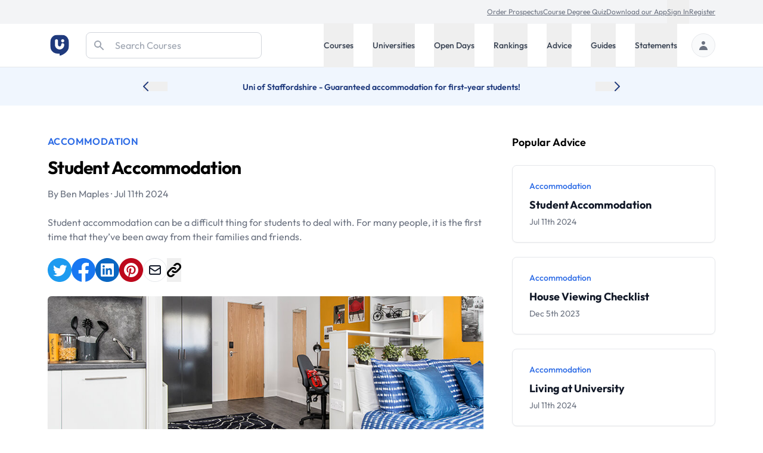

--- FILE ---
content_type: text/html; charset=utf-8
request_url: https://universitycompare.com/advice/accommodation/student-accommodation
body_size: 183600
content:
<!DOCTYPE html><html lang="en" data-beasties-container><head>
		<meta charset="utf-8">
		<title name="title">Student Accommodation | Applying, Deadlines and more | Uni Compare</title>
		<base href="/">
		<meta name="viewport" content="width=device-width, initial-scale=1">
		<meta name="description" content="Explore more about student accommodation, how to apply, when to apply and when you have to pay. Learn more about student accommodation here.">
		<meta name="robots" content="index">
		<meta name="country" content="United Kingdom">
		<meta name="content-type" content="text/html; charset=utf-8">
		<!-- UC Appff -->
		<meta name="apple-itunes-app" content="app-id=1100270774">
		<meta name="google-site-verification" content="OL0QvnCVJrTYgX5SiM9BAooAVyx0ng1xy6IrjynZZ88">
		<link rel="preconnect" href="https://cdn.universitycompare.com">
		<link
			rel="icon"
			sizes="192x192"
			href="https://cdn.universitycompare.com/assets/img/android-chrome-192x192.png"
		/>
<link
			rel="icon"
			sizes="144x144"
			href="https://cdn.universitycompare.com/assets/img/android-icon-144x144.png"
		/>
<link
			rel="icon"
			sizes="96x96"
			href="https://cdn.universitycompare.com/assets/img/android-icon-96x96.png"
		/>
<link
			rel="icon"
			sizes="72x72"
			href="https://cdn.universitycompare.com/assets/img/android-icon-72x72.png"
		/>
<link
			rel="icon"
			sizes="48x48"
			href="https://cdn.universitycompare.com/assets/img/android-icon-48x48.png"
		/>
<link
			rel="icon"
			sizes="36x36"
			href="https://cdn.universitycompare.com/assets/img/android-icon-36x36.png"
		/>
<link
			rel="icon"
			sizes="180x180"
			href="https://cdn.universitycompare.com/assets/img/apple-icon-180x180.png"
		/>
<link
			rel="icon"
			sizes="152x152"
			href="https://cdn.universitycompare.com/assets/img/apple-icon-152x152.png"
		/>
<link
			rel="icon"
			sizes="144x144"
			href="https://cdn.universitycompare.com/assets/img/apple-icon-144x144.png"
		/>
<link
			rel="icon"
			sizes="120x120"
			href="https://cdn.universitycompare.com/assets/img/apple-icon-120x120.png"
		/>
<link
			rel="icon"
			sizes="114x114"
			href="https://cdn.universitycompare.com/assets/img/apple-icon-114x114.png"
		/>
<link
			rel="icon"
			sizes="76x76"
			href="https://cdn.universitycompare.com/assets/img/apple-icon-76x76.png"
		/>
<link
			rel="icon"
			sizes="72x72"
			href="https://cdn.universitycompare.com/assets/img/apple-icon-72x72.png"
		/>
<link
			rel="icon"
			sizes="60x60"
			href="https://cdn.universitycompare.com/assets/img/apple-icon-60x60.png"
		/>
<link
			rel="icon"
			sizes="57x57"
			href="https://cdn.universitycompare.com/assets/img/apple-icon-57x57.png"
		/>
<link
			rel="icon"
			sizes="32x32"
			href="https://cdn.universitycompare.com/assets/img/favicon.ico"
		/>
<link
			rel="icon"
			sizes="32x32"
			href="https://cdn.universitycompare.com/assets/img/favicon-32x32.png"
		/>
<link
			rel="apple-touch-icon"
			sizes="114x114"
			href="https://cdn.universitycompare.com/assets/img/apple-touch-icon.png"
		/>
<link
			rel="icon"
			type="image/x-icon"
			href="https://cdn.universitycompare.com/assets/img/favicon.ico"
		/>
		<meta name="msapplication-TileColor" content="#ffffff">
		<meta name="msapplication-TileImage" content="/ms-icon-144x144.png">
		<meta name="theme-color" content="#ffffff">

		<!-- change to favicon_old.ico on server after clearing -->
		<script>
			const observer = new PerformanceObserver((entryList) => {
				for (const entry of entryList.getEntriesByName(
					'first-contentful-paint',
				)) {
					console.log('FCP candidate:', entry.startTime, entry);
					observer.disconnect();
				}
			});
			observer.observe({ type: 'paint', buffered: true });
		</script>
		<!-- font -->
		<link rel="preconnect" href="https://fonts.googleapis.com">
		<link rel="preconnect" href="https://fonts.gstatic.com" crossorigin>
		<style>@font-face{font-family:'Outfit';font-style:normal;font-weight:100 900;font-display:swap;src:url(https://fonts.gstatic.com/s/outfit/v15/QGYvz_MVcBeNP4NJuktqQ4E.woff2) format('woff2');unicode-range:U+0100-02BA, U+02BD-02C5, U+02C7-02CC, U+02CE-02D7, U+02DD-02FF, U+0304, U+0308, U+0329, U+1D00-1DBF, U+1E00-1E9F, U+1EF2-1EFF, U+2020, U+20A0-20AB, U+20AD-20C0, U+2113, U+2C60-2C7F, U+A720-A7FF;}@font-face{font-family:'Outfit';font-style:normal;font-weight:100 900;font-display:swap;src:url(https://fonts.gstatic.com/s/outfit/v15/QGYvz_MVcBeNP4NJtEtq.woff2) format('woff2');unicode-range:U+0000-00FF, U+0131, U+0152-0153, U+02BB-02BC, U+02C6, U+02DA, U+02DC, U+0304, U+0308, U+0329, U+2000-206F, U+20AC, U+2122, U+2191, U+2193, U+2212, U+2215, U+FEFF, U+FFFD;}</style>

		<!-- Initialise dataLayer -->
		<script>
			window.dataLayer = window.dataLayer || [];
		</script>

		<!-- Facebook Pixel Code -->
		<script>
			!(function (f, b, e, v, n, t, s) {
				if (f.fbq) return;
				n = f.fbq = function () {
					n.callMethod
						? n.callMethod.apply(n, arguments)
						: n.queue.push(arguments);
				};
				if (!f._fbq) f._fbq = n;
				n.push = n;
				n.loaded = !0;
				n.version = '2.0';
				n.queue = [];
				t = b.createElement(e);
				t.async = !0;
				t.src = v;
				s = b.getElementsByTagName(e)[0];
				s.parentNode.insertBefore(t, s);
			})(
				window,
				document,
				'script',
				'https://connect.facebook.net/en_US/fbevents.js',
			);
			fbq('init', '278295542324290');
			fbq('track', 'PageView');
		</script>

		<!-- Snap Pixel Code -->
		<script type="text/javascript">
			(function (e, t, n) {
				if (e.snaptr) return;
				var a = (e.snaptr = function () {
					a.handleRequest
						? a.handleRequest.apply(a, arguments)
						: a.queue.push(arguments);
				});
				a.queue = [];
				var s = 'script';
				r = t.createElement(s);
				r.async = !0;
				r.src = n;
				var u = t.getElementsByTagName(s)[0];
				u.parentNode.insertBefore(r, u);
			})(window, document, 'https://sc-static.net/scevent.min.js');

			snaptr('init', '362b087f-d1a3-4ccf-bfbb-8f135af46e04', {
				user_email: '',
			});

			snaptr('track', 'PAGE_VIEW');
		</script>
		<!-- End Snap Pixel Code -->

		<!-- TikTok Pixel Code Start -->
		<script>
			!(function (w, d, t) {
				w.TiktokAnalyticsObject = t;
				var ttq = (w[t] = w[t] || []);
				((ttq.methods = [
					'page',
					'track',
					'identify',
					'instances',
					'debug',
					'on',
					'off',
					'once',
					'ready',
					'alias',
					'group',
					'enableCookie',
					'disableCookie',
				]),
					(ttq.setAndDefer = function (t, e) {
						t[e] = function () {
							t.push([e].concat(Array.prototype.slice.call(arguments, 0)));
						};
					}));
				for (var i = 0; i < ttq.methods.length; i++)
					ttq.setAndDefer(ttq, ttq.methods[i]);
				((ttq.instance = function (t) {
					for (var e = ttq._i[t] || [], n = 0; n < ttq.methods.length; n++)
						ttq.setAndDefer(e, ttq.methods[n]);
					return e;
				}),
					(ttq.load = function (e, n) {
						var i = 'https://analytics.tiktok.com/i18n/pixel/events.js';
						((ttq._i = ttq._i || {}),
							(ttq._i[e] = []),
							(ttq._i[e]._u = i),
							(ttq._t = ttq._t || {}),
							(ttq._t[e] = +new Date()),
							(ttq._o = ttq._o || {}),
							(ttq._o[e] = n || {}));
						n = document.createElement('script');
						((n.type = 'text/javascript'),
							(n.async = !0),
							(n.src = i + '?sdkid=' + e + '&lib=' + t));
						e = document.getElementsByTagName('script')[0];
						e.parentNode.insertBefore(n, e);
					}));

				ttq.load('C31LQ9NG09FF3EV2H86G');
				ttq.page();
			})(window, document, 'ttq');
		</script>
		<!-- TikTok Pixel Code End -->
		<!-- Stack Adapt Pixel -->
		<script>
			!(function (s, a, e, v, n, t, z) {
				if (s.saq) return;
				n = s.saq = function () {
					n.callMethod
						? n.callMethod.apply(n, arguments)
						: n.queue.push(arguments);
				};
				if (!s._saq) s._saq = n;
				n.push = n;
				n.loaded = !0;
				n.version = '1.0';
				n.queue = [];
				t = a.createElement(e);
				t.async = !0;
				t.src = v;
				z = a.getElementsByTagName(e)[0];
				z.parentNode.insertBefore(t, z);
			})(window, document, 'script', 'https://tags.srv.stackadapt.com/events.js');
			saq('ts', 'iGAcROgYCNDwsT-09Rldhw');
		</script>
		<!-- Stack Adapt Pixel End -->

		<!-- Google Tag Manager -->
		<script>
			(function (w, d, s, l, i) {
				w[l] = w[l] || [];
				w[l].push({
					'gtm.start': new Date().getTime(),
					event: 'gtm.js',
				});
				var f = d.getElementsByTagName(s)[0],
					j = d.createElement(s),
					dl = l != 'dataLayer' ? '&l=' + l : '';
				j.async = true;
				j.src = 'https://www.googletagmanager.com/gtm.js?id=' + i + dl;
				f.parentNode.insertBefore(j, f);
			})(window, document, 'script', 'dataLayer', 'GTM-K4RPS94');
		</script>
		<!-- End Google Tag Manager -->

		<!-- Start Google Ads -->
		<!-- Global site tag (gtag.js) - Google Ads: 1009139730 -->
		<script async src="https://www.googletagmanager.com/gtag/js?id=AW-1009139730"></script>
		<script>
			function gtag() {
				dataLayer.push(arguments);
			}
			gtag('js', new Date());
			gtag('config', 'AW-1009139730');
		</script>
		<!-- End Google Ads -->

		<!-- Start Snigel -->
		<script id="snigel-script-1" data-cfasync="false" type="text/javascript">
			window.snigelPubConf = {
				adengine: {
					activeAdUnits: [],
					targeting: {
						key1: 0,
					},
				},
			};
		</script>
		<script id="snigel-script-2" async data-cfasync="false" src="https://cdn.snigelweb.com/adengine/universitycompare.com/loader.js" type="text/javascript"></script>
		<!-- End Snigel -->

		<!-- Start Schema -->
		<script type="application/ld+json">
			{
				"@context": "https://schema.org",
				"@type": "Organization",
				"brand": "UniCompare",
				"url": "https://universitycompare.com/",
				"logo": "https://universitycompare.com/assets/img/logo.svg",
				"foundingDate": "2012",
				"founders": {
					"@type": "Person",
					"name": "Owen O’Neill"
				},
				"address": {
					"@type": "PostalAddress",
					"streetAddress": "The Frames 1 Phipp Street",
					"addressLocality": "Shoreditch",
					"addressRegion": "London",
					"postalCode": "EC2A 4PS",
					"addressCountry": "United Kingdom"
				},
				"contactPoint": {
					"@type": "ContactPoint",
					"contactType": "Sales",
					"telephone": "[01277 725724]",
					"email": "james.birch@universitycompare.com"
				},
				"sameAs": [
					"https://www.facebook.com/unicompare",
					"https://twitter.com/uni_compare",
					"https://www.linkedin.com/company/unicompare/",
					"https://www.instagram.com/unicompare/"
				],
				"itemListElement": [
					{
						"@type": "SiteNavigationElement",
						"position": 1,
						"name": "Undergraduate Course Search",
						"description": "Search for an undergraduate university degree course at University Compare with our free online course finder",
						"url": "https://universitycompare.com/courses/degrees/undergraduate"
					},
					{
						"@type": "SiteNavigationElement",
						"position": 2,
						"name": "Postgraduate Course Search",
						"description": "Search for a postgraduate university degree course at University Compare with our free online course finder",
						"url": "https://universitycompare.com/courses/degrees/postgraduate"
					},
					{
						"@type": "SiteNavigationElement",
						"position": 3,
						"name": "Undergraduate University Search",
						"description": "Find a university offering undergraduate degree courses at Uni Compare with our free online university finder",
						"url": "https://universitycompare.com/universities/undergraduate"
					},
					{
						"@type": "SiteNavigationElement",
						"position": 4,
						"name": "Postgraduate University Search",
						"description": "Find a university offering postgraduate degree courses at Uni Compare with our free online university finder",
						"url": "https://universitycompare.com/universities/universities/postgraduate"
					},
					{
						"@type": "SiteNavigationElement",
						"position": 5,
						"name": "Undergraduate Open Days",
						"description": "Find undergraduate open days at Uni Compare with our free online university finder",
						"url": "https://universitycompare.com/open-days/search?level=undergraduate"
					},
					{
						"@type": "SiteNavigationElement",
						"position": 6,
						"name": "Postgraduate Open Days",
						"description": "Find postgraduate open days at Uni Compare with our free online university finder",
						"url": "https://universitycompare.com/open-days/search?level=postgraduate"
					},
					{
						"@type": "SiteNavigationElement",
						"position": 7,
						"name": "University Rankings",
						"description": "University rankings are a great way for you to be able to see which universities are the best in the UK right now",
						"url": "https://universitycompare.com/rankings"
					},
					{
						"@type": "SiteNavigationElement",
						"position": 8,
						"name": "Student Advice",
						"description": "Our advice section provides study tips, student advice, gap year advice, personal statement tips, guidance for teachers and much more",
						"url": "https://universitycompare.com/advice"
					},
					{
						"@type": "SiteNavigationElement",
						"position": 9,
						"name": "Student Guides",
						"description": "Browse our range of university guides at Uni Compare, designed to provide you with everything you need",
						"url": "https://universitycompare.com/guides"
					},
					{
						"@type": "SiteNavigationElement",
						"position": 10,
						"name": "Personal Statement Examples",
						"description": "Learn from previous student personal statements here. We have collated over 700 personal statement examples to help you on your university journey",
						"url": "https://universitycompare.com/personal-statement-examples"
					}
				],
				"name": "Uni Compare | University Degree Course Search: UK Rankings",
				"description": "Compare universities, courses, student reviews, read personal statement examples, see university rankings and more",
				"publisher": {
					"@type": "EducationalOrganization",
					"name": "UniCompare"
				}
			}
		</script>
		<!-- End Start Schema -->

		<!-- Start Hotjar -->
		<!-- Hotjar Tracking Code for https://universitycompare.com/ -->
		<script>
			(function (h, o, t, j, a, r) {
				h.hj =
					h.hj ||
					function () {
						(h.hj.q = h.hj.q || []).push(arguments);
					};
				h._hjSettings = { hjid: 2780241, hjsv: 6 };
				a = o.getElementsByTagName('head')[0];
				r = o.createElement('script');
				r.async = 1;
				r.src = t + h._hjSettings.hjid + j + h._hjSettings.hjsv;
				a.appendChild(r);
			})(window, document, 'https://static.hotjar.com/c/hotjar-', '.js?sv=');
		</script>
		<!-- End Start Hotjar -->

		<noscript>
			<style>
				#load-more {
					display: none;
				}

				.disabled {
					pointer-events: none;
					cursor: default;
					opacity: 0.8;
				}
			</style>
		</noscript>
	<style>@font-face{font-family:swiper-icons;src:url(data:application/font-woff;charset=utf-8;base64,\ [base64]//wADZ2x5ZgAAAywAAADMAAAD2MHtryVoZWFkAAABbAAAADAAAAA2E2+eoWhoZWEAAAGcAAAAHwAAACQC9gDzaG10eAAAAigAAAAZAAAArgJkABFsb2NhAAAC0AAAAFoAAABaFQAUGG1heHAAAAG8AAAAHwAAACAAcABAbmFtZQAAA/gAAAE5AAACXvFdBwlwb3N0AAAFNAAAAGIAAACE5s74hXjaY2BkYGAAYpf5Hu/j+W2+MnAzMYDAzaX6QjD6/4//Bxj5GA8AuRwMYGkAPywL13jaY2BkYGA88P8Agx4j+/8fQDYfA1AEBWgDAIB2BOoAeNpjYGRgYNBh4GdgYgABEMnIABJzYNADCQAACWgAsQB42mNgYfzCOIGBlYGB0YcxjYGBwR1Kf2WQZGhhYGBiYGVmgAFGBiQQkOaawtDAoMBQxXjg/wEGPcYDDA4wNUA2CCgwsAAAO4EL6gAAeNpj2M0gyAACqxgGNWBkZ2D4/wMA+xkDdgAAAHjaY2BgYGaAYBkGRgYQiAHyGMF8FgYHIM3DwMHABGQrMOgyWDLEM1T9/w8UBfEMgLzE////P/5//f/V/xv+r4eaAAeMbAxwIUYmIMHEgKYAYjUcsDAwsLKxc3BycfPw8jEQA/[base64]/uznmfPFBNODM2K7MTQ45YEAZqGP81AmGGcF3iPqOop0r1SPTaTbVkfUe4HXj97wYE+yNwWYxwWu4v1ugWHgo3S1XdZEVqWM7ET0cfnLGxWfkgR42o2PvWrDMBSFj/IHLaF0zKjRgdiVMwScNRAoWUoH78Y2icB/yIY09An6AH2Bdu/UB+yxopYshQiEvnvu0dURgDt8QeC8PDw7Fpji3fEA4z/PEJ6YOB5hKh4dj3EvXhxPqH/SKUY3rJ7srZ4FZnh1PMAtPhwP6fl2PMJMPDgeQ4rY8YT6Gzao0eAEA409DuggmTnFnOcSCiEiLMgxCiTI6Cq5DZUd3Qmp10vO0LaLTd2cjN4fOumlc7lUYbSQcZFkutRG7g6JKZKy0RmdLY680CDnEJ+UMkpFFe1RN7nxdVpXrC4aTtnaurOnYercZg2YVmLN/d/gczfEimrE/fs/bOuq29Zmn8tloORaXgZgGa78yO9/cnXm2BpaGvq25Dv9S4E9+5SIc9PqupJKhYFSSl47+Qcr1mYNAAAAeNptw0cKwkAAAMDZJA8Q7OUJvkLsPfZ6zFVERPy8qHh2YER+3i/BP83vIBLLySsoKimrqKqpa2hp6+jq6RsYGhmbmJqZSy0sraxtbO3sHRydnEMU4uR6yx7JJXveP7WrDycAAAAAAAH//wACeNpjYGRgYOABYhkgZgJCZgZNBkYGLQZtIJsFLMYAAAw3ALgAeNolizEKgDAQBCchRbC2sFER0YD6qVQiBCv/H9ezGI6Z5XBAw8CBK/m5iQQVauVbXLnOrMZv2oLdKFa8Pjuru2hJzGabmOSLzNMzvutpB3N42mNgZGBg4GKQYzBhYMxJLMlj4GBgAYow/P/PAJJhLM6sSoWKfWCAAwDAjgbRAAB42mNgYGBkAIIbCZo5IPrmUn0hGA0AO8EFTQAA);font-weight:400;font-style:normal}:root{--swiper-theme-color: #007aff}:root{--swiper-navigation-size: 44px}.swiper-button-prev,.swiper-button-next{position:absolute;top:var(--swiper-navigation-top-offset, 50%);width:calc(var(--swiper-navigation-size) / 44 * 27);height:var(--swiper-navigation-size);margin-top:calc(0px - var(--swiper-navigation-size) / 2);z-index:10;cursor:pointer;display:flex;align-items:center;justify-content:center;color:var(--swiper-navigation-color, var(--swiper-theme-color))}.swiper-button-prev{left:var(--swiper-navigation-sides-offset, 10px);right:auto}.swiper-button-prev:after,.swiper-button-next:after{font-family:swiper-icons;font-size:var(--swiper-navigation-size);text-transform:none!important;letter-spacing:0;font-variant:initial;line-height:1}.swiper-button-prev:after{content:"prev"}.swiper-button-next{right:var(--swiper-navigation-sides-offset, 10px);left:auto}.swiper-button-next:after{content:"next"}.article h2{margin:3rem 0 2rem;color:#000;font-size:1.25rem;line-height:2.5rem;font-weight:700}.article p{margin-top:1.25rem;margin-bottom:1.25rem;color:#6b7280}.article img{width:100%;border-radius:8px}.article li{list-style-type:disc;list-style-position:inside}.article a{color:#2b6ae5;text-decoration:underline}.article a:hover{color:#2346aa}:root{--selected-date: #1f3a7d;--hover-date: #e5e7eb}@-webkit-keyframes spin{0%{-webkit-transform:rotate(0deg)}to{-webkit-transform:rotate(360deg)}}.swiper-button-prev,.swiper-button-next{position:static;inset:auto;margin-top:auto;height:auto}.swiper-button-next:after,.swiper-button-prev:after{font-size:1rem;color:#000}iframe{display:inline-block}.incontent_1_dskt-0{max-width:970px;height:250px}.adngin{padding:2rem 0;margin:2rem 0;border-top:1px solid #e5e7eb;border-bottom:1px solid #e5e7eb}.incontent_3_mob-0{max-width:300px;min-height:250px;margin:auto}.incontent_3_dskt-0{display:none;max-width:750px;min-height:250px;margin:auto}@media screen and (min-width: 640px){.adngin{padding:4rem 0;margin:4rem 0}.incontent_3_mob-0{display:none}.incontent_3_dskt-0{display:block}}.submenu.out-of-sight{position:absolute;width:0;height:1px;padding:0;margin:-1px;overflow:hidden;clip:rect(0,0,0,0);white-space:nowrap;border-width:0}@media screen and (min-width: 1024px){.submenu{position:absolute;right:0;width:100%;height:auto;margin:0;overflow:visible;clip:auto;white-space:normal;background:#fff;transform:translateY(0);transition:transform .3s;z-index:101;box-shadow:0 4px 8px #0003}.submenu.out-of-sight{transform:translateY(-130%);transition:transform .3s}}*,:before,:after{--tw-border-spacing-x: 0;--tw-border-spacing-y: 0;--tw-translate-x: 0;--tw-translate-y: 0;--tw-rotate: 0;--tw-skew-x: 0;--tw-skew-y: 0;--tw-scale-x: 1;--tw-scale-y: 1;--tw-pan-x: ;--tw-pan-y: ;--tw-pinch-zoom: ;--tw-scroll-snap-strictness: proximity;--tw-gradient-from-position: ;--tw-gradient-via-position: ;--tw-gradient-to-position: ;--tw-ordinal: ;--tw-slashed-zero: ;--tw-numeric-figure: ;--tw-numeric-spacing: ;--tw-numeric-fraction: ;--tw-ring-inset: ;--tw-ring-offset-width: 0px;--tw-ring-offset-color: #fff;--tw-ring-color: rgb(63 131 248 / .5);--tw-ring-offset-shadow: 0 0 #0000;--tw-ring-shadow: 0 0 #0000;--tw-shadow: 0 0 #0000;--tw-shadow-colored: 0 0 #0000;--tw-blur: ;--tw-brightness: ;--tw-contrast: ;--tw-grayscale: ;--tw-hue-rotate: ;--tw-invert: ;--tw-saturate: ;--tw-sepia: ;--tw-drop-shadow: ;--tw-backdrop-blur: ;--tw-backdrop-brightness: ;--tw-backdrop-contrast: ;--tw-backdrop-grayscale: ;--tw-backdrop-hue-rotate: ;--tw-backdrop-invert: ;--tw-backdrop-opacity: ;--tw-backdrop-saturate: ;--tw-backdrop-sepia: ;--tw-contain-size: ;--tw-contain-layout: ;--tw-contain-paint: ;--tw-contain-style: }*,:before,:after{box-sizing:border-box;border-width:0;border-style:solid;border-color:#e5e7eb}:before,:after{--tw-content: ""}html{line-height:1.5;-webkit-text-size-adjust:100%;-moz-tab-size:4;tab-size:4;font-family:ui-sans-serif,system-ui,sans-serif,"Apple Color Emoji","Segoe UI Emoji",Segoe UI Symbol,"Noto Color Emoji";font-feature-settings:normal;font-variation-settings:normal;-webkit-tap-highlight-color:transparent}body{margin:0;line-height:inherit}h1,h2,h3{font-size:inherit;font-weight:inherit}a{color:inherit;text-decoration:inherit}button,input{font-family:inherit;font-feature-settings:inherit;font-variation-settings:inherit;font-size:100%;font-weight:inherit;line-height:inherit;letter-spacing:inherit;color:inherit;margin:0;padding:0}button{text-transform:none}button,input:where([type=button]),input:where([type=reset]),input:where([type=submit]){-webkit-appearance:button;background-color:transparent;background-image:none}[type=search]{-webkit-appearance:textfield;outline-offset:-2px}h1,h2,h3,p{margin:0}ul{list-style:none;margin:0;padding:0}input::placeholder{opacity:1;color:#9ca3af}button{cursor:pointer}img,svg,iframe{display:block;vertical-align:middle}img{max-width:100%;height:auto}[type=search]{appearance:none;background-color:#fff;border-color:#6b7280;border-width:1px;border-radius:0;padding:.5rem .75rem;font-size:1rem;line-height:1.5rem;--tw-shadow: 0 0 #0000}[type=search]:focus{outline:2px solid transparent;outline-offset:2px;--tw-ring-inset: var(--tw-empty, );--tw-ring-offset-width: 0px;--tw-ring-offset-color: #fff;--tw-ring-color: #1C64F2;--tw-ring-offset-shadow: var(--tw-ring-inset) 0 0 0 var(--tw-ring-offset-width) var(--tw-ring-offset-color);--tw-ring-shadow: var(--tw-ring-inset) 0 0 0 calc(1px + var(--tw-ring-offset-width)) var(--tw-ring-color);box-shadow:var(--tw-ring-offset-shadow),var(--tw-ring-shadow),var(--tw-shadow);border-color:#1c64f2}input::placeholder{color:#6b7280;opacity:1}.container{width:100%}@media (min-width: 410px){.container{max-width:410px}}@media (min-width: 640px){.container{max-width:640px}}@media (min-width: 768px){.container{max-width:768px}}@media (min-width: 1024px){.container{max-width:1024px}}@media (min-width: 1280px){.container{max-width:1280px}}@media (min-width: 1536px){.container{max-width:1536px}}.text-md{font-size:.9375rem;line-height:1.5rem}.h-18{height:4.5rem}.sr-only{position:absolute;width:1px;height:1px;padding:0;margin:-1px;overflow:hidden;clip:rect(0,0,0,0);white-space:nowrap;border-width:0}.pointer-events-none{pointer-events:none}.absolute{position:absolute}.relative{position:relative}.inset-y-0{top:0;bottom:0}.left-0{left:0}.right-0{right:0}.top-0{top:0}.top-\[3\.55rem\]{top:3.55rem}.z-10{z-index:10}.z-50{z-index:50}.z-\[102\]{z-index:102}.col-span-1{grid-column:span 1 / span 1}.col-span-2{grid-column:span 2 / span 2}.row-span-2{grid-row:span 2 / span 2}.row-start-2{grid-row-start:2}.-my-px{margin-top:-1px;margin-bottom:-1px}.mx-auto{margin-left:auto;margin-right:auto}.my-6{margin-top:1.5rem;margin-bottom:1.5rem}.-mt-1{margin-top:-.25rem}.mb-1{margin-bottom:.25rem}.mb-12{margin-bottom:3rem}.mb-2{margin-bottom:.5rem}.mb-3{margin-bottom:.75rem}.mb-4{margin-bottom:1rem}.mb-5{margin-bottom:1.25rem}.mb-6{margin-bottom:1.5rem}.mb-8{margin-bottom:2rem}.ml-4{margin-left:1rem}.ml-8{margin-left:2rem}.ml-auto{margin-left:auto}.mr-4{margin-right:1rem}.mr-6{margin-right:1.5rem}.mr-8{margin-right:2rem}.mt-1{margin-top:.25rem}.mt-12{margin-top:3rem}.mt-2{margin-top:.5rem}.mt-4{margin-top:1rem}.mt-6{margin-top:1.5rem}.block{display:block}.inline-block{display:inline-block}.flex{display:flex}.inline-flex{display:inline-flex}.grid{display:grid}.hidden{display:none}.h-20{height:5rem}.h-4{height:1rem}.h-5{height:1.25rem}.h-52{height:13rem}.h-56{height:14rem}.h-6{height:1.5rem}.h-\[42px\]{height:42px}.h-full{height:100%}.h-px{height:1px}.min-h-\[80px\]{min-height:80px}.min-h-\[92px\]{min-height:92px}.min-h-dvh{min-height:100dvh}.w-1\/3{width:33.333333%}.w-2\.5{width:.625rem}.w-40{width:10rem}.w-5{width:1.25rem}.w-6{width:1.5rem}.w-auto{width:auto}.w-full{width:100%}.max-w-max{max-width:max-content}.flex-1{flex:1 1 0%}.flex-shrink-0{flex-shrink:0}.cursor-pointer{cursor:pointer}.grid-cols-1{grid-template-columns:repeat(1,minmax(0,1fr))}.grid-cols-2{grid-template-columns:repeat(2,minmax(0,1fr))}.flex-row{flex-direction:row}.flex-col{flex-direction:column}.flex-wrap-reverse{flex-wrap:wrap-reverse}.items-start{align-items:flex-start}.items-center{align-items:center}.justify-start{justify-content:flex-start}.justify-center{justify-content:center}.justify-between{justify-content:space-between}.gap-2{gap:.5rem}.gap-3{gap:.75rem}.gap-4{gap:1rem}.gap-6{gap:1.5rem}.gap-8{gap:2rem}.gap-y-8{row-gap:2rem}.space-x-4>:not([hidden])~:not([hidden]){--tw-space-x-reverse: 0;margin-right:calc(1rem * var(--tw-space-x-reverse));margin-left:calc(1rem * calc(1 - var(--tw-space-x-reverse)))}.space-x-6>:not([hidden])~:not([hidden]){--tw-space-x-reverse: 0;margin-right:calc(1.5rem * var(--tw-space-x-reverse));margin-left:calc(1.5rem * calc(1 - var(--tw-space-x-reverse)))}.space-y-3>:not([hidden])~:not([hidden]){--tw-space-y-reverse: 0;margin-top:calc(.75rem * calc(1 - var(--tw-space-y-reverse)));margin-bottom:calc(.75rem * var(--tw-space-y-reverse))}.self-center{align-self:center}.overflow-hidden{overflow:hidden}.whitespace-nowrap{white-space:nowrap}.rounded-2xl{border-radius:1rem}.rounded-full{border-radius:9999px}.rounded-lg{border-radius:.5rem}.rounded-md{border-radius:.375rem}.border{border-width:1px}.border-b{border-bottom-width:1px}.border-b-4{border-bottom-width:4px}.border-t{border-top-width:1px}.border-gray-200{--tw-border-opacity: 1;border-color:rgb(229 231 235 / var(--tw-border-opacity, 1))}.border-gray-300{--tw-border-opacity: 1;border-color:rgb(209 213 219 / var(--tw-border-opacity, 1))}.border-red-500{--tw-border-opacity: 1;border-color:rgb(240 82 82 / var(--tw-border-opacity, 1))}.border-transparent{border-color:transparent}.border-uc-blue-200{--tw-border-opacity: 1;border-color:rgb(193 221 252 / var(--tw-border-opacity, 1))}.border-uc-red-200{--tw-border-opacity: 1;border-color:rgb(249 210 214 / var(--tw-border-opacity, 1))}.bg-blue-900{--tw-bg-opacity: 1;background-color:rgb(35 56 118 / var(--tw-bg-opacity, 1))}.bg-gray-100{--tw-bg-opacity: 1;background-color:rgb(243 244 246 / var(--tw-bg-opacity, 1))}.bg-gray-200{--tw-bg-opacity: 1;background-color:rgb(229 231 235 / var(--tw-bg-opacity, 1))}.bg-gray-50{--tw-bg-opacity: 1;background-color:rgb(249 250 251 / var(--tw-bg-opacity, 1))}.bg-uc-blue-50{--tw-bg-opacity: 1;background-color:rgb(240 246 254 / var(--tw-bg-opacity, 1))}.bg-uc-blue-950{--tw-bg-opacity: 1;background-color:rgb(25 40 82 / var(--tw-bg-opacity, 1))}.bg-uc-red-50{--tw-bg-opacity: 1;background-color:rgb(254 242 243 / var(--tw-bg-opacity, 1))}.bg-white{--tw-bg-opacity: 1;background-color:rgb(255 255 255 / var(--tw-bg-opacity, 1))}.bg-center{background-position:center}.bg-no-repeat{background-repeat:no-repeat}.object-cover{object-fit:cover}.p-2\.5{padding:.625rem}.p-3{padding:.75rem}.p-5{padding:1.25rem}.px-2{padding-left:.5rem;padding-right:.5rem}.px-3{padding-left:.75rem;padding-right:.75rem}.px-4{padding-left:1rem;padding-right:1rem}.px-7{padding-left:1.75rem;padding-right:1.75rem}.py-12{padding-top:3rem;padding-bottom:3rem}.py-16{padding-top:4rem;padding-bottom:4rem}.py-2{padding-top:.5rem;padding-bottom:.5rem}.py-3{padding-top:.75rem;padding-bottom:.75rem}.py-4{padding-top:1rem;padding-bottom:1rem}.py-5{padding-top:1.25rem;padding-bottom:1.25rem}.py-6{padding-top:1.5rem;padding-bottom:1.5rem}.py-7{padding-top:1.75rem;padding-bottom:1.75rem}.py-\[11px\]{padding-top:11px;padding-bottom:11px}.pb-12{padding-bottom:3rem}.pb-6{padding-bottom:1.5rem}.pb-7{padding-bottom:1.75rem}.pb-8{padding-bottom:2rem}.pl-12{padding-left:3rem}.pl-3{padding-left:.75rem}.pr-6{padding-right:1.5rem}.pt-1{padding-top:.25rem}.pt-12{padding-top:3rem}.pt-16{padding-top:4rem}.pt-8{padding-top:2rem}.text-left{text-align:left}.text-center{text-align:center}.font-uc{font-family:Outfit,sans-serif}.\!text-base{font-size:1rem!important;line-height:1.5rem!important}.text-3xl{font-size:1.875rem;line-height:2.25rem}.text-base{font-size:1rem;line-height:1.5rem}.text-lg{font-size:1.125rem;line-height:1.75rem}.text-sm{font-size:.875rem;line-height:1.25rem}.text-xl{font-size:1.25rem;line-height:1.75rem}.text-xs{font-size:.75rem;line-height:1rem}.font-bold{font-weight:700}.font-medium{font-weight:500}.font-normal{font-weight:400}.font-semibold{font-weight:600}.uppercase{text-transform:uppercase}.capitalize{text-transform:capitalize}.leading-5{line-height:1.25rem}.leading-6{line-height:1.5rem}.leading-7{line-height:1.75rem}.leading-8{line-height:2rem}.tracking-tight{letter-spacing:-.025em}.tracking-wide{letter-spacing:.025em}.text-gray-200{--tw-text-opacity: 1;color:rgb(229 231 235 / var(--tw-text-opacity, 1))}.text-gray-300{--tw-text-opacity: 1;color:rgb(209 213 219 / var(--tw-text-opacity, 1))}.text-gray-400{--tw-text-opacity: 1;color:rgb(156 163 175 / var(--tw-text-opacity, 1))}.text-gray-500{--tw-text-opacity: 1;color:rgb(107 114 128 / var(--tw-text-opacity, 1))}.text-gray-600{--tw-text-opacity: 1;color:rgb(75 85 99 / var(--tw-text-opacity, 1))}.text-gray-700{--tw-text-opacity: 1;color:rgb(55 65 81 / var(--tw-text-opacity, 1))}.text-gray-900{--tw-text-opacity: 1;color:rgb(17 24 39 / var(--tw-text-opacity, 1))}.text-uc-blue-600{--tw-text-opacity: 1;color:rgb(43 106 229 / var(--tw-text-opacity, 1))}.text-uc-blue-900{--tw-text-opacity: 1;color:rgb(31 58 125 / var(--tw-text-opacity, 1))}.text-uc-red-900{--tw-text-opacity: 1;color:rgb(125 31 58 / var(--tw-text-opacity, 1))}.text-white{--tw-text-opacity: 1;color:rgb(255 255 255 / var(--tw-text-opacity, 1))}.underline{text-decoration-line:underline}.placeholder-gray-400::placeholder{--tw-placeholder-opacity: 1;color:rgb(156 163 175 / var(--tw-placeholder-opacity, 1))}.shadow-lg{--tw-shadow: 0 10px 15px -3px rgb(0 0 0 / .1), 0 4px 6px -4px rgb(0 0 0 / .1);--tw-shadow-colored: 0 10px 15px -3px var(--tw-shadow-color), 0 4px 6px -4px var(--tw-shadow-color);box-shadow:var(--tw-ring-offset-shadow, 0 0 #0000),var(--tw-ring-shadow, 0 0 #0000),var(--tw-shadow)}.shadow-sm{--tw-shadow: 0 1px 2px 0 rgb(0 0 0 / .05);--tw-shadow-colored: 0 1px 2px 0 var(--tw-shadow-color);box-shadow:var(--tw-ring-offset-shadow, 0 0 #0000),var(--tw-ring-shadow, 0 0 #0000),var(--tw-shadow)}.ring-1{--tw-ring-offset-shadow: var(--tw-ring-inset) 0 0 0 var(--tw-ring-offset-width) var(--tw-ring-offset-color);--tw-ring-shadow: var(--tw-ring-inset) 0 0 0 calc(1px + var(--tw-ring-offset-width)) var(--tw-ring-color);box-shadow:var(--tw-ring-offset-shadow),var(--tw-ring-shadow),var(--tw-shadow, 0 0 #0000)}.ring-black{--tw-ring-opacity: 1;--tw-ring-color: rgb(0 0 0 / var(--tw-ring-opacity, 1))}.ring-opacity-5{--tw-ring-opacity: .05}.transition-shadow{transition-property:box-shadow;transition-timing-function:cubic-bezier(.4,0,.2,1);transition-duration:.15s}.container{margin-left:auto;margin-right:auto;max-width:1280px;padding-left:1.25rem;padding-right:1.25rem}@media (min-width: 640px){.container{padding-left:2rem;padding-right:2rem}}@media (min-width: 1024px){.container{padding-left:5rem;padding-right:5rem}}.blue-link{--tw-text-opacity: 1;color:rgb(43 106 229 / var(--tw-text-opacity, 1))}.blue-link:hover{--tw-text-opacity: 1;color:rgb(35 70 170 / var(--tw-text-opacity, 1))}.book-event-btn,.blue-button{cursor:pointer;border-radius:.5rem;border-width:2px;padding:.75rem 1.25rem;text-align:center;font-size:.875rem;line-height:1.25rem;font-weight:700;text-transform:capitalize;--tw-shadow: 0 1px 2px 0 rgb(0 0 0 / .05);--tw-shadow-colored: 0 1px 2px 0 var(--tw-shadow-color);box-shadow:var(--tw-ring-offset-shadow, 0 0 #0000),var(--tw-ring-shadow, 0 0 #0000),var(--tw-shadow)}.blue-button{--tw-border-opacity: 1;border-color:rgb(31 58 125 / var(--tw-border-opacity, 1));--tw-bg-opacity: 1;background-color:rgb(31 58 125 / var(--tw-bg-opacity, 1));font-weight:700;--tw-text-opacity: 1;color:rgb(255 255 255 / var(--tw-text-opacity, 1))}.blue-button:hover{--tw-border-opacity: 1;border-color:rgb(25 40 82 / var(--tw-border-opacity, 1));--tw-bg-opacity: 1;background-color:rgb(25 40 82 / var(--tw-bg-opacity, 1))}.book-event-btn{--tw-border-opacity: 1;border-color:rgb(125 31 58 / var(--tw-border-opacity, 1));--tw-bg-opacity: 1;background-color:rgb(125 31 58 / var(--tw-bg-opacity, 1));font-weight:700;--tw-text-opacity: 1;color:rgb(255 255 255 / var(--tw-text-opacity, 1))}.book-event-btn:hover{--tw-border-opacity: 1;border-color:rgb(69 12 27 / var(--tw-border-opacity, 1));--tw-bg-opacity: 1;background-color:rgb(69 12 27 / var(--tw-bg-opacity, 1))}.carousel-navigation{cursor:pointer;border-radius:.375rem;border-width:1px;padding:.5rem 1.25rem;--tw-shadow: 0 1px 2px 0 rgb(0 0 0 / .05);--tw-shadow-colored: 0 1px 2px 0 var(--tw-shadow-color);box-shadow:var(--tw-ring-offset-shadow, 0 0 #0000),var(--tw-ring-shadow, 0 0 #0000),var(--tw-shadow)}.carousel-navigation:focus{outline:2px solid transparent;outline-offset:2px}@media (min-width: 640px){.carousel-navigation{padding:.75rem 1.75rem}}.carousel-pagination{display:flex;-webkit-user-select:none;user-select:none;gap:.25rem;white-space:nowrap}.divider{border-bottom-width:1px;padding-top:2rem;padding-bottom:2rem}@media (min-width: 640px){.divider{padding-top:4rem;padding-bottom:4rem}}.divider-top-border{border-top-width:1px;padding-top:2rem;padding-bottom:2rem}@media (min-width: 640px){.divider-top-border{padding-top:4rem;padding-bottom:4rem}}.subnav-heading{margin-bottom:1.5rem;font-size:.875rem;font-weight:600;line-height:1.25rem;--tw-text-opacity: 1;color:rgb(107 114 128 / var(--tw-text-opacity, 1))}.navlink-black{font-size:1rem;font-weight:600;line-height:1.5rem;--tw-text-opacity: 1;color:rgb(17 24 39 / var(--tw-text-opacity, 1));text-decoration-line:none}.navlink-black:hover{--tw-text-opacity: 1;color:rgb(55 65 81 / var(--tw-text-opacity, 1))}.navlink-blue{display:flex;align-items:center;gap:.75rem;font-size:.875rem;line-height:1.25rem;font-weight:600;--tw-text-opacity: 1;color:rgb(31 58 125 / var(--tw-text-opacity, 1))}.navlink-blue:hover{--tw-text-opacity: 1;color:rgb(25 40 82 / var(--tw-text-opacity, 1))}.subnav-link-padding{row-gap:2rem;padding-bottom:2rem}@media (min-width: 1024px){.subnav-link-padding{padding-bottom:0}}.nav-image{border-radius:.375rem;object-fit:cover}.nav-description{font-size:.875rem;font-weight:400;line-height:1.25rem;--tw-text-opacity: 1;color:rgb(107 114 128 / var(--tw-text-opacity, 1))}.side-style{margin-left:-1.25rem;margin-right:-1.25rem;padding-left:1.25rem;padding-right:1.25rem}@media (min-width: 1024px){.side-style{margin-left:0;margin-right:0;padding-left:0;padding-right:0}}.dropdown-content{visibility:hidden;transform:scale(.9);opacity:0;z-index:-10;transition:all .1s ease}.filter-overlay-search:focus,.filter-overlay-search:hover{box-shadow:0 0 4px #0073ff}.sticky-lead-bar{transform:translateY(100%);transition:transform .3s ease;position:fixed;bottom:0;left:0}.menu__tab-title:focus{border-bottom:4px solid #1f3a7d!important;color:#1f3a7d!important}@media (min-width: 1024px){.lg\:container{width:100%}@media (min-width: 410px){.lg\:container{max-width:410px}}@media (min-width: 640px){.lg\:container{max-width:640px}}@media (min-width: 768px){.lg\:container{max-width:768px}}.lg\:container{max-width:1024px}@media (min-width: 1280px){.lg\:container{max-width:1280px}}@media (min-width: 1536px){.lg\:container{max-width:1536px}}}.hover\:rounded-b-md:hover{border-bottom-right-radius:.375rem;border-bottom-left-radius:.375rem}.hover\:border-uc-blue-900:hover{--tw-border-opacity: 1;border-color:rgb(31 58 125 / var(--tw-border-opacity, 1))}.hover\:bg-gray-100:hover{--tw-bg-opacity: 1;background-color:rgb(243 244 246 / var(--tw-bg-opacity, 1))}.hover\:text-gray-500:hover{--tw-text-opacity: 1;color:rgb(107 114 128 / var(--tw-text-opacity, 1))}.hover\:text-gray-800:hover{--tw-text-opacity: 1;color:rgb(31 41 55 / var(--tw-text-opacity, 1))}.hover\:text-uc-blue-900:hover{--tw-text-opacity: 1;color:rgb(31 58 125 / var(--tw-text-opacity, 1))}.hover\:underline:hover{text-decoration-line:underline}.hover\:decoration-gray-100:hover{text-decoration-color:#f3f4f6}.hover\:opacity-80:hover{opacity:.8}.hover\:shadow-md:hover{--tw-shadow: 0 4px 6px -1px rgb(0 0 0 / .1), 0 2px 4px -2px rgb(0 0 0 / .1);--tw-shadow-colored: 0 4px 6px -1px var(--tw-shadow-color), 0 2px 4px -2px var(--tw-shadow-color);box-shadow:var(--tw-ring-offset-shadow, 0 0 #0000),var(--tw-ring-shadow, 0 0 #0000),var(--tw-shadow)}.focus\:outline-none:focus{outline:2px solid transparent;outline-offset:2px}.focus\:ring-1:focus{--tw-ring-offset-shadow: var(--tw-ring-inset) 0 0 0 var(--tw-ring-offset-width) var(--tw-ring-offset-color);--tw-ring-shadow: var(--tw-ring-inset) 0 0 0 calc(1px + var(--tw-ring-offset-width)) var(--tw-ring-color);box-shadow:var(--tw-ring-offset-shadow),var(--tw-ring-shadow),var(--tw-shadow, 0 0 #0000)}.focus\:ring-inset:focus{--tw-ring-inset: inset}.focus\:ring-red-500:focus{--tw-ring-opacity: 1;--tw-ring-color: rgb(240 82 82 / var(--tw-ring-opacity, 1))}.focus\:ring-uc-blue-900:focus{--tw-ring-opacity: 1;--tw-ring-color: rgb(31 58 125 / var(--tw-ring-opacity, 1))}.focus\:ring-offset-1:focus{--tw-ring-offset-width: 1px}@media (min-width: 640px){.sm\:col-span-2{grid-column:span 2 / span 2}.sm\:col-span-3{grid-column:span 3 / span 3}.sm\:block{display:block}.sm\:inline{display:inline}.sm\:flex{display:flex}.sm\:hidden{display:none}.sm\:h-16{height:4rem}.sm\:h-80{height:20rem}.sm\:h-full{height:100%}.sm\:w-\[452px\]{width:452px}.sm\:w-\[548px\]{width:548px}.sm\:w-auto{width:auto}.sm\:grid-cols-7{grid-template-columns:repeat(7,minmax(0,1fr))}.sm\:justify-start{justify-content:flex-start}.sm\:gap-6{gap:1.5rem}.sm\:px-0{padding-left:0;padding-right:0}.sm\:pb-10{padding-bottom:2.5rem}.sm\:text-xl{font-size:1.25rem;line-height:1.75rem}.sm\:font-bold{font-weight:700}.sm\:leading-6{line-height:1.5rem}.sm\:text-gray-900{--tw-text-opacity: 1;color:rgb(17 24 39 / var(--tw-text-opacity, 1))}}@media (min-width: 768px){.md\:block{display:block}}@media (min-width: 1024px){.lg\:sticky{position:sticky}.lg\:left-0{left:0}.lg\:top-8{top:2rem}.lg\:col-span-1{grid-column:span 1 / span 1}.lg\:col-span-2{grid-column:span 2 / span 2}.lg\:mb-8{margin-bottom:2rem}.lg\:ml-0{margin-left:0}.lg\:ml-6{margin-left:1.5rem}.lg\:mt-0{margin-top:0}.lg\:mt-11{margin-top:2.75rem}.lg\:block{display:block}.lg\:flex{display:flex}.lg\:grid{display:grid}.lg\:hidden{display:none}.lg\:h-20{height:5rem}.lg\:min-h-32{min-height:8rem}.lg\:w-36{width:9rem}.lg\:w-\[700px\]{width:700px}.lg\:w-\[800px\]{width:800px}.lg\:grid-flow-col{grid-auto-flow:column}.lg\:grid-cols-2{grid-template-columns:repeat(2,minmax(0,1fr))}.lg\:grid-cols-3{grid-template-columns:repeat(3,minmax(0,1fr))}.lg\:grid-rows-4{grid-template-rows:repeat(4,minmax(0,1fr))}.lg\:items-center{align-items:center}.lg\:justify-end{justify-content:flex-end}.lg\:gap-12{gap:3rem}.lg\:gap-20{gap:5rem}.lg\:gap-9{gap:2.25rem}.lg\:gap-x-6{column-gap:1.5rem}.lg\:space-x-5>:not([hidden])~:not([hidden]){--tw-space-x-reverse: 0;margin-right:calc(1.25rem * var(--tw-space-x-reverse));margin-left:calc(1.25rem * calc(1 - var(--tw-space-x-reverse)))}.lg\:rounded-b-md{border-bottom-right-radius:.375rem;border-bottom-left-radius:.375rem}.lg\:rounded-t-none{border-top-left-radius:0;border-top-right-radius:0}.lg\:border-l{border-left-width:1px}.lg\:border-none{border-style:none}.lg\:p-8{padding:2rem}.lg\:py-0{padding-top:0;padding-bottom:0}.lg\:py-7{padding-top:1.75rem;padding-bottom:1.75rem}.lg\:pb-0{padding-bottom:0}.lg\:pb-11{padding-bottom:2.75rem}.lg\:pt-0{padding-top:0}.lg\:pt-8{padding-top:2rem}.lg\:text-gray-600{--tw-text-opacity: 1;color:rgb(75 85 99 / var(--tw-text-opacity, 1))}.lg\:container{margin-left:auto;margin-right:auto;max-width:1280px;padding-left:1.25rem;padding-right:1.25rem}@media (min-width: 640px){.lg\:container{padding-left:2rem;padding-right:2rem}}.lg\:container{padding-left:5rem;padding-right:5rem}}@media (min-width: 1280px){.xl\:gap-8{gap:2rem}.xl\:space-x-8>:not([hidden])~:not([hidden]){--tw-space-x-reverse: 0;margin-right:calc(2rem * var(--tw-space-x-reverse));margin-left:calc(2rem * calc(1 - var(--tw-space-x-reverse)))}.xl\:text-left{text-align:left}}
</style><link rel="stylesheet" href="styles-L4VVZPCY.css" media="print" onload="this.media='all'"><noscript><link rel="stylesheet" href="styles-L4VVZPCY.css"></noscript><style ng-app-id="ng">.overlay-modal-panel .overlay{position:fixed;inset:0;z-index:110;background:#0000004d}.overlay-modal-panel .modal-panel,.overlay-modal-panel .modal-panel-full{position:fixed;opacity:1;transition-property:opacity,transform;transition-duration:.3s;transition-timing-function:ease-in-out;z-index:111}.overlay-modal-panel .modal-panel{width:calc(100% - 3rem)}.overlay-modal-panel .modal-panel-full{width:100%}.overlay-modal-panel.collapsed .modal-panel,.overlay-modal-panel.collapsed .modal-panel-full{opacity:0;transition-property:opacity,transform,z-index;transition-duration:.3s;transition-timing-function:ease-in-out;z-index:-10}@media screen and (max-width: 350px){.overlay-modal-panel .modal-panel{left:0;width:100%}}@media screen and (max-width: 639px){.overlay-modal-panel .modal-panel,.overlay-modal-panel .modal-panel-full{top:50%;transform:translateY(-50%) scale(1)}.overlay-modal-panel .modal-panel{left:1.5rem}.overlay-modal-panel .modal-panel-full{left:0}.overlay-modal-panel.collapsed .modal-panel,.overlay-modal-panel.collapsed .modal-panel-full{transform:translateY(-50%) scale(.95)}}@media screen and (min-width: 640px){.overlay-modal-panel .modal-panel,.overlay-modal-panel .modal-panel-full{top:50%;left:50%;transform:translate(-50%,-50%) scale(1)}.overlay-modal-panel .modal-panel-full{width:calc(100% - 3rem)}.overlay-modal-panel.collapsed .modal-panel,.overlay-modal-panel.collapsed .modal-panel-full{transform:translate(-50%,-50%) scale(.95)}}
</style><link rel="canonical" href="https://universitycompare.com/advice/accommodation/student-accommodation"><meta property="og:title" content="Student Accommodation"><meta property="og:description" content="Explore more about student accommodation, how to apply, when to apply and when you have to pay. Learn more about student accommodation here."><meta property="og:type" content="website"><meta property="og:url" content="https://universitycompare.com/advice/accommodation/student-accommodation"><meta property="og:image" content="https://cdn.universitycompare.com/content/images/Article--DWuNFBqzAd7mTkD.jpg"><meta name="twitter:card" content="summary_large_image"><meta name="twitter:site" content="@uni_compare"><meta name="twitter:creator" content="@uni_compare"></head>

	<body class="font-uc"><!--nghm--><script type="text/javascript" id="ng-event-dispatch-contract">(()=>{function p(t,n,r,o,e,i,f,m){return{eventType:t,event:n,targetElement:r,eic:o,timeStamp:e,eia:i,eirp:f,eiack:m}}function u(t){let n=[],r=e=>{n.push(e)};return{c:t,q:n,et:[],etc:[],d:r,h:e=>{r(p(e.type,e,e.target,t,Date.now()))}}}function s(t,n,r){for(let o=0;o<n.length;o++){let e=n[o];(r?t.etc:t.et).push(e),t.c.addEventListener(e,t.h,r)}}function c(t,n,r,o,e=window){let i=u(t);e._ejsas||(e._ejsas={}),e._ejsas[n]=i,s(i,r),s(i,o,!0)}window.__jsaction_bootstrap=c;})();
</script><script>window.__jsaction_bootstrap(document.body,"ng",["click"],[]);</script>
		<!-- Google Tag Manager (noscript) -->
		<noscript><iframe src="https://www.googletagmanager.com/ns.html?id=GTM-K4RPS94" height="0" width="0" style="display: none; visibility: hidden"></iframe></noscript>
		<!-- End Google Tag Manager (noscript) -->
		<!-- Facebook Pixel Code -->
		<noscript>
			<img height="1" width="1" style="display: none" src="https://www.facebook.com/tr?id=278295542324290&amp;ev=PageView&amp;noscript=1">
		</noscript>
		<!-- End Facebook Pixel Code -->
		<!-- Start of Campus    Inbound code. Do not delete or change anything below this line! -->
		<script id="c_ep8d3k3qgk">
			var c_id = 'ep8d3k3qgk';
			(function (w, d, r) {
				var h = d.getElementsByTagName('head')[0];
				var s = d.createElement('script');
				s.type = 'text/javascript';
				s.src = r;
				h.appendChild(s);
			})(
				window,
				document,
				'//app1.campus-site.com/assets/application/js/tracking.js',
			);
		</script>
		<!-- End of Campus -->
		<uc-root ng-version="19.2.1" ngh="6" ng-server-context="ssr"><div class="flex flex-col justify-between min-h-dvh"><div><uc-navigation ngskiphydration data-cy="navigation" class="ng-tns-c76702378-0 ng-star-inserted"><uc-secondary-nav-desktop class="ng-tns-c76702378-0"><nav aria-label="Secondary" data-cy="secondary-nav-desktop" class="bg-gray-100 relative z-[102]"><div class="container"><ul class="hidden text-xs lg:flex lg:items-center lg:justify-end lg:gap-x-6"><li><a data-cy="nav-prospectus-link" routerlink="/select" class="block py-3 text-gray-500 underline hover:text-gray-800" href="/select">Order Prospectus</a></li><li><a data-cy="nav-degree-quiz-link" routerlink="/degree-quiz" class="block py-3 text-gray-500 underline hover:text-gray-800" href="/degree-quiz">Course Degree Quiz</a></li><li><a ucnopropsga event="download_app_click" data-cy="nav-download-app-link" href="https://onelink.to/unicompare" target="_blank" rel="noopener" class="block py-3 text-gray-500 underline hover:text-gray-800">Download our App</a></li><li class="ng-star-inserted"><button ucnopropsga event="login_click" data-cy="nav-sign-in-button" class="block py-3 text-gray-500 underline hover:text-gray-800"> Sign In </button></li><li class="ng-star-inserted"><a data-cy="nav-register-link" routerlink="/register" class="block py-3 text-gray-500 underline hover:text-gray-800" href="/register">Register</a></li><!----><!----><!----></ul></div></nav></uc-secondary-nav-desktop><nav aria-label="Primary" class="border-b border-gray-200 relative bg-white z-[102] ng-tns-c76702378-0"><div class="container ng-tns-c76702378-0"><div class="relative flex items-center justify-between h-18 ng-tns-c76702378-0"><uc-site-logo class="ng-tns-c76702378-0"><div class="flex mr-6"><a routerlink="/" class="inline-flex items-center pt-1 text-sm font-medium text-gray-900 border-red-500" href="/"><div class="flex items-center flex-shrink-0"><img alt="UniCompare Logo" width="40" height="40" class="-mt-1 rounded-md" loading="lazy" fetchpriority="auto" ng-img="true" src="https://cdn.universitycompare.com/assets/img/logo.svg"></div></a></div></uc-site-logo><uc-course-finder class="block w-full sm:w-auto ng-tns-c76702378-0"><div class="bg-white"><label class="sr-only" for="defaultcourse-finder">Search</label><div class="flex items-center justify-between sm:px-0 sm:h-full"><div class="relative w-full sm:h-full"><div class="relative flex w-full sm:h-full"><div class="absolute inset-y-0 left-0 flex items-center pl-3 pointer-events-none"><uc-search-svg customstyles="text-gray-400"><svg xmlns="http://www.w3.org/2000/svg" viewBox="0 0 20 20" fill="currentColor" aria-hidden="true" class="w-5 h-5 text-gray-400"><path fill-rule="evenodd" d="M8 4a4 4 0 100 8 4 4 0 000-8zM2 8a6 6 0 1110.89 3.476l4.817 4.817a1 1 0 01-1.414 1.414l-4.816-4.816A6 6 0 012 8z" clip-rule="evenodd"/></svg></uc-search-svg></div><input type="search" placeholder="Search Courses" aria-label="Search" autocomplete="off" class="w-full h-full px-4 border border-gray-300 py-[11px] pl-12 text-base text-gray-600 placeholder-gray-400 rounded-lg filter-overlay-search ng-untouched ng-pristine ng-valid" value id="defaultcourse-finder"></div><!----></div><!----></div><uc-course-search-autosuggest><!----></uc-course-search-autosuggest></div></uc-course-finder><div class="justify-center flex-1 hidden h-full px-2 mr-4 lg:flex lg:justify-end ng-tns-c76702378-0 ng-star-inserted"><div class="-my-px lg:flex lg:ml-6 lg:space-x-5 xl:space-x-8 ng-tns-c76702378-0"><button type="menu" data-cy="nav-button-desktop" class="inline-flex items-center pt-1 text-sm font-medium text-gray-700 border-b-4 border-transparent whitespace-nowrap dropbtn hover:border-uc-blue-900 hover:text-uc-blue-900 menu__tab-title ng-tns-c76702378-0 ng-star-inserted" id="nav-courses"> Courses </button><button type="menu" data-cy="nav-button-desktop" class="inline-flex items-center pt-1 text-sm font-medium text-gray-700 border-b-4 border-transparent whitespace-nowrap dropbtn hover:border-uc-blue-900 hover:text-uc-blue-900 menu__tab-title ng-tns-c76702378-0 ng-star-inserted" id="nav-unis"> Universities </button><button type="menu" data-cy="nav-button-desktop" class="inline-flex items-center pt-1 text-sm font-medium text-gray-700 border-b-4 border-transparent whitespace-nowrap dropbtn hover:border-uc-blue-900 hover:text-uc-blue-900 menu__tab-title ng-tns-c76702378-0 ng-star-inserted" id="nav-events"> Open Days </button><button type="menu" data-cy="nav-button-desktop" class="inline-flex items-center pt-1 text-sm font-medium text-gray-700 border-b-4 border-transparent whitespace-nowrap dropbtn hover:border-uc-blue-900 hover:text-uc-blue-900 menu__tab-title ng-tns-c76702378-0 ng-star-inserted" id="nav-rankings"> Rankings </button><button type="menu" data-cy="nav-button-desktop" class="inline-flex items-center pt-1 text-sm font-medium text-gray-700 border-b-4 border-transparent whitespace-nowrap dropbtn hover:border-uc-blue-900 hover:text-uc-blue-900 menu__tab-title ng-tns-c76702378-0 ng-star-inserted" id="nav-advice"> Advice </button><button type="menu" data-cy="nav-button-desktop" class="inline-flex items-center pt-1 text-sm font-medium text-gray-700 border-b-4 border-transparent whitespace-nowrap dropbtn hover:border-uc-blue-900 hover:text-uc-blue-900 menu__tab-title ng-tns-c76702378-0 ng-star-inserted" id="nav-guides"> Guides </button><button type="menu" data-cy="nav-button-desktop" class="inline-flex items-center pt-1 text-sm font-medium text-gray-700 border-b-4 border-transparent whitespace-nowrap dropbtn hover:border-uc-blue-900 hover:text-uc-blue-900 menu__tab-title ng-tns-c76702378-0 ng-star-inserted" id="nav-statements"> Statements </button><!----></div></div><!----><div class="hidden lg:block ng-tns-c76702378-0"><uc-avatar-user-menu class="ng-tns-c76702378-0"><div ucdropdown class="relative flex items-center justify-center lg:block"><button data-cy="avatar-user-menu-icon-button" aria-haspopup="true" class="text-sm bg-white rounded-full lg:flex dropbtn focus:outline-none focus:ring-1 focus:ring-offset-1 focus:ring-red-500"><span class="sr-only">Open user menu</span><!----><!----><span class="flex items-center flex-shrink-0 ml-4 lg:ml-0 ng-star-inserted"><uc-user-icon-svg><svg width="40" height="40" viewBox="0 0 40 40" fill="none" xmlns="http://www.w3.org/2000/svg"><rect x="0.5" y="0.5" width="39" height="39" rx="19.5" fill="#F9FAFB"/><path d="M20 19C21.6569 19 23 17.6569 23 16C23 14.3431 21.6569 13 20 13C18.3431 13 17 14.3431 17 16C17 17.6569 18.3431 19 20 19Z" fill="#6B7280"/><path d="M13 28C13 24.134 16.134 21 20 21C23.866 21 27 24.134 27 28H13Z" fill="#6B7280"/><rect x="0.5" y="0.5" width="39" height="39" rx="19.5" stroke="#E5E7EB"/></svg></uc-user-icon-svg></span><!----></button><div role="menu" aria-orientation="vertical" aria-labelledby="user-menu" class="absolute right-0 w-40 bg-white rounded-md shadow-lg dropdown-content top-[3.55rem] lg:rounded-b-md lg:rounded-t-none ring-1 ring-black ring-opacity-5 ng-star-inserted"><button ucnopropsga event="login_click" role="menuitem" data-cy="avatar-user-menu-login" class="block w-full px-4 py-2 text-left text-gray-700 cursor-pointer text-md hover:bg-gray-100"> Sign In </button><button routerlink="/register" role="menuitem" data-cy="avatar-user-menu-register" class="block w-full px-4 py-2 text-left text-gray-700 cursor-pointer text-md hover:bg-gray-100 hover:rounded-b-md" tabindex="0"> Register </button></div><!----><!----><!----></div></uc-avatar-user-menu></div><div class="flex items-center ml-4 lg:hidden ng-tns-c76702378-0"><button type="menu" data-cy="burger-nav-button" aria-expanded="false" class="h-[42px] inline-flex items-center justify-center p-2.5 text-gray-400 bg-gray-200 rounded-md dropbtn hover:text-gray-500 focus:outline-none focus:ring-1 focus:ring-inset focus:ring-uc-blue-900 ng-tns-c76702378-0"><span class="sr-only ng-tns-c76702378-0"> Open main menu </span><uc-burger-svg class="ng-tns-c76702378-0 ng-star-inserted"><svg viewBox="0 0 18 14" fill="none" xmlns="http://www.w3.org/2000/svg" class="w-5 h-5"><path d="M1 1H17M1 7H17M1 13H17" stroke="#6B7280" stroke-width="2" stroke-linecap="round" stroke-linejoin="round"/></svg></uc-burger-svg><!----><!----></button></div></div></div></nav><div id="desktop-container" aria-labelledby="overlay-panel" class="hidden overlay-navbar-panel lg:block ng-tns-c76702378-0 collapsed ng-star-inserted"><!----><div class="w-full ng-tns-c76702378-0"><uc-subnav-clearing id="clearing" class="out-of-sight submenu ng-tns-c76702378-0"><div class="relative"><div class="absolute top-0 right-0 hidden w-1/3 h-full ml-auto lg:block bg-gray-50"></div><div class="relative z-50 grid grid-cols-1 lg:grid-cols-2 lg:container"><div class="lg:pt-8 lg:pb-11 lg:grid lg:grid-cols-2 lg:gap-9"><div class="ng-star-inserted"><p class="subnav-heading">Clearing Universities &amp; Courses</p><div class="grid grid-cols-1 subnav-link-padding"><uc-nav-link class="ng-star-inserted"><!----><a class="navlink-black flex flex-col ng-star-inserted" href="/courses/clearing"><span class="flex items-center gap-2"> Clearing Courses 2026 <!----></span><span class="hidden nav-description md:block ng-star-inserted"> Find all available Clearing courses. </span><!----></a><!----></uc-nav-link><uc-nav-link class="ng-star-inserted"><!----><a class="navlink-black flex flex-col ng-star-inserted" href="/universities/clearing"><span class="flex items-center gap-2"> Universities in Clearing <!----></span><span class="hidden nav-description md:block ng-star-inserted"> Search unis with courses in Clearing. </span><!----></a><!----></uc-nav-link><!----></div></div><!----><div class="ng-star-inserted"><p class="subnav-heading">Clearing Advice</p><!----></div><!----></div><div class="w-full h-px border-t lg:hidden"></div><div class="py-7 lg:py-0 lg:p-8 lg:pt-8 lg:border-l lg:pb-11 bg-gray-50 side-style ng-star-inserted"><p class="subnav-heading">Recommended Clearing Universities</p><!----></div><!----></div></div></uc-subnav-clearing><uc-subnav-courses id="courses" class="out-of-sight submenu ng-tns-c76702378-0"><div class="relative"><div class="absolute top-0 right-0 hidden w-1/3 h-full ml-auto lg:block bg-gray-50"></div><div class="relative z-50 grid grid-cols-1 lg:grid-cols-2 lg:container"><div class="grid lg:grid-cols-2 lg:pt-8 lg:pb-11 lg:grid lg:gap-9"><div><p class="subnav-heading">Undergraduate Courses</p><div class="grid subnav-link-padding"><uc-nav-link class="ng-star-inserted"><!----><a class="navlink-black flex flex-col ng-star-inserted" href="/courses/degrees"><span class="flex items-center gap-2"> Bachelor's degrees <!----></span><span class="hidden nav-description md:block ng-star-inserted"> Find all degrees for an A-Z of subjects. </span><!----></a><!----></uc-nav-link><uc-nav-link class="ng-star-inserted"><!----><a class="navlink-black flex flex-col ng-star-inserted" href="/courses/degrees/foundation"><span class="flex items-center gap-2"> Foundation Degrees <!----></span><span class="hidden nav-description md:block ng-star-inserted"> Find foundations country-wide. </span><!----></a><!----></uc-nav-link><uc-nav-link class="ng-star-inserted"><!----><a class="navlink-black flex flex-col ng-star-inserted" href="/courses/degrees/undergraduate-certificate-diplomas"><span class="flex items-center gap-2"> Undergraduate Certificates &amp; Diplomas <!----></span><span class="hidden nav-description md:block ng-star-inserted"> HNDs, HNCs and more. </span><!----></a><!----></uc-nav-link><!----></div></div><div><p class="subnav-heading">Postgraduate Courses</p><div class="grid subnav-link-padding"><uc-nav-link class="ng-star-inserted"><!----><a class="navlink-black flex flex-col ng-star-inserted" href="/courses/degrees/masters"><span class="flex items-center gap-2"> Master’s Degree Programmes <!----></span><span class="hidden nav-description md:block ng-star-inserted"> Search for your next step. </span><!----></a><!----></uc-nav-link><uc-nav-link class="ng-star-inserted"><!----><a class="navlink-black flex flex-col ng-star-inserted" href="/courses/degrees/phd"><span class="flex items-center gap-2"> PhD Programmes <!----></span><span class="hidden nav-description md:block ng-star-inserted"> Find universities offering PhD courses. </span><!----></a><!----></uc-nav-link><uc-nav-link class="ng-star-inserted"><!----><a class="navlink-black flex flex-col ng-star-inserted" href="/courses/degrees/postgraduate-certificate-diplomas"><span class="flex items-center gap-2"> Postgraduate Certificates &amp; Diplomas <!----></span><span class="hidden nav-description md:block ng-star-inserted"> Level up with postgrad course options. </span><!----></a><!----></uc-nav-link><!----></div></div></div><div class="w-full h-px border-t lg:hidden"></div><div class="py-7 lg:py-0 lg:p-8 lg:pt-8 lg:border-l lg:col-span-1 lg:pb-11 bg-gray-50 side-style"><p class="subnav-heading">Not sure where to start?</p><uc-nav-card-landscape><div ucimpression class="flex items-start gap-6 mt-6"><a data-cy="nav-card-landscape-internal-image" class="relative flex-shrink-0 hidden lg:h-20 lg:block lg:w-36 ng-star-inserted" href="/courses/degrees/undergraduate"><img fill alt class="absolute nav-image" loading="lazy" fetchpriority="auto" ng-img="true" src="https://cdn.universitycompare.com/assets/img/Course_Search_UG_Nav.png" sizes="auto, 100vw" style="position: absolute; width: 100%; height: 100%; inset: 0;"></a><!----><!----><!----><div><p><a data-cy="nav-card-landscape-internal-title" class="navlink-black ng-star-inserted" href="/courses/degrees/undergraduate">Undergraduate Courses</a><!----><!----></p><p class="mt-1 mb-3 nav-description ng-star-inserted"> Bachelor’s, HND, HNC and so many more options to explore. </p><!----><a data-cy="nav-card-landscape-internal-link" class="navlink-blue ng-star-inserted" href="/courses/degrees/undergraduate"> Search now <uc-arrow-right-v3-svg><svg width="16" height="14" viewBox="0 0 16 14" fill="none" xmlns="http://www.w3.org/2000/svg"><path fill-rule="evenodd" clip-rule="evenodd" d="M8.2929 0.292893C8.68342 -0.0976311 9.31659 -0.0976311 9.70711 0.292893L15.7071 6.29289C16.0976 6.68342 16.0976 7.31658 15.7071 7.70711L9.70711 13.7071C9.31659 14.0976 8.68342 14.0976 8.2929 13.7071C7.90237 13.3166 7.90237 12.6834 8.2929 12.2929L12.5858 8L1 8C0.447716 8 0 7.55228 0 7C0 6.44771 0.447716 6 1 6H12.5858L8.2929 1.70711C7.90237 1.31658 7.90237 0.683417 8.2929 0.292893Z" fill="#36539C"/></svg></uc-arrow-right-v3-svg></a><!----><!----></div></div><!----></uc-nav-card-landscape><uc-nav-card-landscape><div ucimpression class="flex items-start gap-6 mt-6"><a data-cy="nav-card-landscape-internal-image" class="relative flex-shrink-0 hidden lg:h-20 lg:block lg:w-36 ng-star-inserted" href="/courses/degrees/postgraduate"><img fill alt class="absolute nav-image" loading="lazy" fetchpriority="auto" ng-img="true" src="https://cdn.universitycompare.com/assets/img/Course_Search_PG_Nav.png" sizes="auto, 100vw" style="position: absolute; width: 100%; height: 100%; inset: 0;"></a><!----><!----><!----><div><p><a data-cy="nav-card-landscape-internal-title" class="navlink-black ng-star-inserted" href="/courses/degrees/postgraduate">Postgraduate Courses</a><!----><!----></p><p class="mt-1 mb-3 nav-description ng-star-inserted"> Start your search here with all postgraduate options to discover. </p><!----><a data-cy="nav-card-landscape-internal-link" class="navlink-blue ng-star-inserted" href="/courses/degrees/postgraduate"> Search now <uc-arrow-right-v3-svg><svg width="16" height="14" viewBox="0 0 16 14" fill="none" xmlns="http://www.w3.org/2000/svg"><path fill-rule="evenodd" clip-rule="evenodd" d="M8.2929 0.292893C8.68342 -0.0976311 9.31659 -0.0976311 9.70711 0.292893L15.7071 6.29289C16.0976 6.68342 16.0976 7.31658 15.7071 7.70711L9.70711 13.7071C9.31659 14.0976 8.68342 14.0976 8.2929 13.7071C7.90237 13.3166 7.90237 12.6834 8.2929 12.2929L12.5858 8L1 8C0.447716 8 0 7.55228 0 7C0 6.44771 0.447716 6 1 6H12.5858L8.2929 1.70711C7.90237 1.31658 7.90237 0.683417 8.2929 0.292893Z" fill="#36539C"/></svg></uc-arrow-right-v3-svg></a><!----><!----></div></div><!----></uc-nav-card-landscape></div></div></div></uc-subnav-courses><uc-subnav-unis id="unis" class="out-of-sight submenu ng-tns-c76702378-0"><div class="relative"><div class="absolute top-0 right-0 hidden w-1/3 h-full ml-auto lg:block bg-gray-50"></div><div class="relative z-50 grid grid-cols-1 lg:grid-cols-2 lg:container"><div class="lg:pt-8 lg:pb-11 lg:grid lg:grid-cols-2 lg:gap-9"><div><p class="subnav-heading">Search by Courses Offered</p><div class="grid grid-cols-1 subnav-link-padding"><uc-nav-link class="ng-star-inserted"><!----><a class="navlink-black flex flex-col ng-star-inserted" href="/universities/undergraduate"><span class="flex items-center gap-2"> Undergraduate Universities <!----></span><span class="hidden nav-description md:block ng-star-inserted"> Search unis with undergraduate courses </span><!----></a><!----></uc-nav-link><uc-nav-link class="ng-star-inserted"><!----><a class="navlink-black flex flex-col ng-star-inserted" href="/universities/postgraduate"><span class="flex items-center gap-2"> Postgraduate Universities <!----></span><span class="hidden nav-description md:block ng-star-inserted"> Search unis with postgraduate courses </span><!----></a><!----></uc-nav-link><!----></div></div><div><p class="subnav-heading">Search by Region</p><div class="grid grid-cols-1 subnav-link-padding"><uc-nav-link class="ng-star-inserted"><a class="navlink-black flex flex-col ng-star-inserted" href="/universities/undergraduate?loc=ldn"> London Universities <span class="hidden nav-description md:block ng-star-inserted"> Interested in London? Search here </span><!----></a><!----><!----></uc-nav-link><uc-nav-link class="ng-star-inserted"><a class="navlink-black flex flex-col ng-star-inserted" href="/universities/undergraduate?loc=scot"> Scottish Universities <span class="hidden nav-description md:block ng-star-inserted"> Discover universities in Scotland </span><!----></a><!----><!----></uc-nav-link><uc-nav-link class="ng-star-inserted"><a class="navlink-black flex flex-col ng-star-inserted" href="/universities/undergraduate?loc=wales"> Welsh Universities <span class="hidden nav-description md:block ng-star-inserted"> Want to study in Wales? Search here </span><!----></a><!----><!----></uc-nav-link><uc-nav-link class="ng-star-inserted"><a class="navlink-black flex flex-col ng-star-inserted" href="/universities/undergraduate?loc=ni"> Northern Irish Universities <span class="hidden nav-description md:block ng-star-inserted"> Discover uni’s in Northern Ireland </span><!----></a><!----><!----></uc-nav-link><!----></div></div></div><div class="w-full h-px border-t lg:hidden"></div><div data-cy="subnav-unis-recommended-unis" class="py-7 lg:py-0 lg:p-8 lg:pt-8 lg:border-l lg:pb-11 bg-gray-50 side-style ng-star-inserted"><p class="subnav-heading">Recommended Universities</p><uc-nav-card-uni product="undergraduate" class="ng-star-inserted"><div ucuniimpressionga class="flex items-start gap-6 mt-6"><a ucuniprofilega data-cy="nav-card-landscape-internal-image" class="relative flex-shrink-0 hidden lg:h-20 lg:block lg:w-36 ng-star-inserted" href="/universities/university-of-chichester"><img fill alt class="absolute nav-image" loading="lazy" fetchpriority="auto" ng-img="true" src="https://cdn.universitycompare.com/content/images/UniUnderCover--Uni-of-Chichester-UG-Cover-Photo.jpg" sizes="auto, 100vw" style="position: absolute; width: 100%; height: 100%; inset: 0;"></a><!----><div><p><a ucuniprofilega data-cy="nav-card-landscape-internal-title" class="navlink-black" href="/universities/university-of-chichester">University of Chichester</a></p><p class="mt-1 mb-3 nav-description"> South East England · 100% Recommended <!----></p><a ucuniprofilega data-cy="nav-card-landscape-internal-link" class="navlink-blue" href="/universities/university-of-chichester"> Explore University of Chichester <uc-arrow-right-v3-svg><svg width="16" height="14" viewBox="0 0 16 14" fill="none" xmlns="http://www.w3.org/2000/svg"><path fill-rule="evenodd" clip-rule="evenodd" d="M8.2929 0.292893C8.68342 -0.0976311 9.31659 -0.0976311 9.70711 0.292893L15.7071 6.29289C16.0976 6.68342 16.0976 7.31658 15.7071 7.70711L9.70711 13.7071C9.31659 14.0976 8.68342 14.0976 8.2929 13.7071C7.90237 13.3166 7.90237 12.6834 8.2929 12.2929L12.5858 8L1 8C0.447716 8 0 7.55228 0 7C0 6.44771 0.447716 6 1 6H12.5858L8.2929 1.70711C7.90237 1.31658 7.90237 0.683417 8.2929 0.292893Z" fill="#36539C"/></svg></uc-arrow-right-v3-svg></a></div></div></uc-nav-card-uni><uc-nav-card-uni product="undergraduate" class="ng-star-inserted"><div ucuniimpressionga class="flex items-start gap-6 mt-6"><a ucuniprofilega data-cy="nav-card-landscape-internal-image" class="relative flex-shrink-0 hidden lg:h-20 lg:block lg:w-36 ng-star-inserted" href="/universities/queen-margaret-university"><img fill alt class="absolute nav-image" loading="lazy" fetchpriority="auto" ng-img="true" src="https://cdn.universitycompare.com/content/images/UniUnderCover--Queen-Margaret-University-Uni-Under-Cover.jpg" sizes="auto, 100vw" style="position: absolute; width: 100%; height: 100%; inset: 0;"></a><!----><div><p><a ucuniprofilega data-cy="nav-card-landscape-internal-title" class="navlink-black" href="/universities/queen-margaret-university">Queen Margaret University</a></p><p class="mt-1 mb-3 nav-description"> Scotland · 100% Recommended <!----></p><a ucuniprofilega data-cy="nav-card-landscape-internal-link" class="navlink-blue" href="/universities/queen-margaret-university"> Explore Queen Margaret University <uc-arrow-right-v3-svg><svg width="16" height="14" viewBox="0 0 16 14" fill="none" xmlns="http://www.w3.org/2000/svg"><path fill-rule="evenodd" clip-rule="evenodd" d="M8.2929 0.292893C8.68342 -0.0976311 9.31659 -0.0976311 9.70711 0.292893L15.7071 6.29289C16.0976 6.68342 16.0976 7.31658 15.7071 7.70711L9.70711 13.7071C9.31659 14.0976 8.68342 14.0976 8.2929 13.7071C7.90237 13.3166 7.90237 12.6834 8.2929 12.2929L12.5858 8L1 8C0.447716 8 0 7.55228 0 7C0 6.44771 0.447716 6 1 6H12.5858L8.2929 1.70711C7.90237 1.31658 7.90237 0.683417 8.2929 0.292893Z" fill="#36539C"/></svg></uc-arrow-right-v3-svg></a></div></div></uc-nav-card-uni><uc-nav-card-uni product="undergraduate" class="ng-star-inserted"><div ucuniimpressionga class="flex items-start gap-6 mt-6"><a ucuniprofilega data-cy="nav-card-landscape-internal-image" class="relative flex-shrink-0 hidden lg:h-20 lg:block lg:w-36 ng-star-inserted" href="/universities/heriot-watt-university"><img fill alt class="absolute nav-image" loading="lazy" fetchpriority="auto" ng-img="true" src="https://cdn.universitycompare.com/content/images/UniUnderCover--Heriot-Watt-Uni-Cover-Photo.jpg" sizes="auto, 100vw" style="position: absolute; width: 100%; height: 100%; inset: 0;"></a><!----><div><p><a ucuniprofilega data-cy="nav-card-landscape-internal-title" class="navlink-black" href="/universities/heriot-watt-university">Heriot-Watt University</a></p><p class="mt-1 mb-3 nav-description"> Scotland · 96% Recommended <!----></p><a ucuniprofilega data-cy="nav-card-landscape-internal-link" class="navlink-blue" href="/universities/heriot-watt-university"> Explore Heriot-Watt University <uc-arrow-right-v3-svg><svg width="16" height="14" viewBox="0 0 16 14" fill="none" xmlns="http://www.w3.org/2000/svg"><path fill-rule="evenodd" clip-rule="evenodd" d="M8.2929 0.292893C8.68342 -0.0976311 9.31659 -0.0976311 9.70711 0.292893L15.7071 6.29289C16.0976 6.68342 16.0976 7.31658 15.7071 7.70711L9.70711 13.7071C9.31659 14.0976 8.68342 14.0976 8.2929 13.7071C7.90237 13.3166 7.90237 12.6834 8.2929 12.2929L12.5858 8L1 8C0.447716 8 0 7.55228 0 7C0 6.44771 0.447716 6 1 6H12.5858L8.2929 1.70711C7.90237 1.31658 7.90237 0.683417 8.2929 0.292893Z" fill="#36539C"/></svg></uc-arrow-right-v3-svg></a></div></div></uc-nav-card-uni><!----></div><!----></div></div></uc-subnav-unis><uc-subnav-events id="events" class="out-of-sight submenu ng-tns-c76702378-0"><div class="relative"><div class="absolute top-0 right-0 hidden w-1/3 h-full ml-auto lg:block bg-gray-50"></div><div class="relative z-50 grid grid-cols-1 lg:grid-cols-2 lg:container"><div class="lg:pt-8 lg:pb-11"><p class="subnav-heading">Search Open Days</p><div class="lg:grid lg:grid-cols-2 lg:gap-9"><div class="grid grid-cols-1 subnav-link-padding ng-star-inserted"><uc-nav-link class="ng-star-inserted"><a class="navlink-black flex flex-col ng-star-inserted" href="/open-days/search?type=open"> University Open Days <span class="hidden nav-description md:block ng-star-inserted"> Discover and book uni open days. </span><!----></a><!----><!----></uc-nav-link><uc-nav-link class="ng-star-inserted"><a class="navlink-black flex flex-col ng-star-inserted" href="/open-days/search?type=virtual_webinar"> University Virtual Events <span class="hidden nav-description md:block ng-star-inserted"> Explore virtual university events. </span><!----></a><!----><!----></uc-nav-link><!----></div><div class="grid grid-cols-1 subnav-link-padding ng-star-inserted"><uc-nav-link class="ng-star-inserted"><a class="navlink-black flex flex-col ng-star-inserted" href="/open-days/search?level=undergraduate"> Undergraduate Events <span class="hidden nav-description md:block ng-star-inserted"> Search undergraduate open days. </span><!----></a><!----><!----></uc-nav-link><uc-nav-link class="ng-star-inserted"><a class="navlink-black flex flex-col ng-star-inserted" href="/open-days/search?level=postgraduate"> Postgraduate Events <span class="hidden nav-description md:block ng-star-inserted"> Search postgraduate events. </span><!----></a><!----><!----></uc-nav-link><!----></div><!----></div><div class="subnav-link-padding lg:pt-8"><uc-nav-link><!----><a class="navlink-black flex flex-col ng-star-inserted" href="/open-days"><span class="flex items-center gap-2"> Event Search and Discover <uc-new-badge-svg class="ng-star-inserted"><svg width="51" height="24" viewBox="0 0 51 24" fill="none" xmlns="http://www.w3.org/2000/svg"><g style="mix-blend-mode: multiply;"><rect width="51" height="24" rx="12" fill="#ECFDF3"/><path d="M19.7292 6.81818V17H18.3173L13.1419 9.53267H13.0474V17H11.5112V6.81818H12.9331L18.1135 14.2955H18.2079V6.81818H19.7292ZM25.142 17.1541C24.3897 17.1541 23.7417 16.9934 23.1982 16.6719C22.6579 16.3471 22.2403 15.8913 21.9453 15.3047C21.6536 14.7147 21.5078 14.0237 21.5078 13.2315C21.5078 12.4493 21.6536 11.7599 21.9453 11.1634C22.2403 10.5668 22.6513 10.1011 23.1783 9.76633C23.7086 9.43158 24.3284 9.2642 25.0376 9.2642C25.4685 9.2642 25.8861 9.33546 26.2905 9.47798C26.6948 9.6205 27.0578 9.84422 27.3793 10.1491C27.7008 10.4541 27.9543 10.8501 28.1399 11.3374C28.3255 11.8213 28.4183 12.4096 28.4183 13.1023V13.6293H22.348V12.5156H26.9616C26.9616 12.1245 26.8821 11.7782 26.723 11.4766C26.5639 11.1716 26.3402 10.9313 26.0518 10.7557C25.7668 10.58 25.4321 10.4922 25.0476 10.4922C24.63 10.4922 24.2654 10.5949 23.9538 10.8004C23.6456 11.0026 23.407 11.2678 23.2379 11.5959C23.0722 11.9207 22.9893 12.2737 22.9893 12.6548V13.5249C22.9893 14.0353 23.0788 14.4695 23.2578 14.8274C23.4401 15.1854 23.6937 15.4588 24.0185 15.6477C24.3433 15.8333 24.7228 15.9261 25.157 15.9261C25.4387 15.9261 25.6955 15.8864 25.9276 15.8068C26.1596 15.724 26.3601 15.6013 26.5291 15.4389C26.6982 15.2765 26.8274 15.076 26.9169 14.8374L28.3239 15.0909C28.2112 15.5052 28.009 15.8681 27.7173 16.1797C27.429 16.4879 27.0661 16.7282 26.6286 16.9006C26.1944 17.0696 25.6989 17.1541 25.142 17.1541ZM31.7095 17L29.4624 9.36364H30.9986L32.495 14.9716H32.5696L34.071 9.36364H35.6072L37.0987 14.9467H37.1733L38.6598 9.36364H40.196L37.9538 17H36.4375L34.8864 11.4865H34.772L33.2209 17H31.7095Z" fill="#027A48"/></g></svg></uc-new-badge-svg><!----></span><span class="hidden nav-description md:block ng-star-inserted"> Take your search to the next level by searching for university events. Discover recommended open days and other events. </span><!----></a><!----></uc-nav-link></div></div><div class="w-full h-px border-t lg:hidden"></div><div class="py-7 lg:py-0 lg:p-8 lg:pt-8 lg:border-l lg:pb-11 bg-gray-50 side-style ng-star-inserted"><p class="subnav-heading">What's new at Uni Compare</p><uc-nav-card-landscape class="ng-star-inserted"><div ucimpression class="flex items-start gap-6 mt-6"><!----><a target="_blank" rel="noopener sponsored" data-cy="nav-card-landscape-external-image" class="relative flex-shrink-0 hidden lg:block lg:h-20 lg:w-36 ng-star-inserted" href="https://uni-link.io/dV1rhxn"><img fill alt class="absolute nav-image" loading="lazy" fetchpriority="auto" ng-img="true" src="https://cdn.universitycompare.com/content/images/SIL-1CC.jpg" sizes="auto, 100vw" style="position: absolute; width: 100%; height: 100%; inset: 0;"></a><!----><!----><div><p><!----><a target="_blank" rel="noopener sponsored" data-cy="nav-card-landscape-external-title" class="navlink-black ng-star-inserted" href="https://uni-link.io/dV1rhxn">Sunderland in London</a><!----></p><p class="mt-1 mb-3 nav-description ng-star-inserted"> Attend SIL's next open day on March 14th, book now to avoid disappointment! </p><!----><!----><a target="_blank" rel="noopener sponsored" data-cy="nav-card-landscape-external-link" class="navlink-blue ng-star-inserted" href="https://uni-link.io/dV1rhxn"> Find out more <uc-arrow-right-v3-svg><svg width="16" height="14" viewBox="0 0 16 14" fill="none" xmlns="http://www.w3.org/2000/svg"><path fill-rule="evenodd" clip-rule="evenodd" d="M8.2929 0.292893C8.68342 -0.0976311 9.31659 -0.0976311 9.70711 0.292893L15.7071 6.29289C16.0976 6.68342 16.0976 7.31658 15.7071 7.70711L9.70711 13.7071C9.31659 14.0976 8.68342 14.0976 8.2929 13.7071C7.90237 13.3166 7.90237 12.6834 8.2929 12.2929L12.5858 8L1 8C0.447716 8 0 7.55228 0 7C0 6.44771 0.447716 6 1 6H12.5858L8.2929 1.70711C7.90237 1.31658 7.90237 0.683417 8.2929 0.292893Z" fill="#36539C"/></svg></uc-arrow-right-v3-svg></a><!----></div></div><!----></uc-nav-card-landscape><uc-nav-card-landscape class="ng-star-inserted"><div ucimpression class="flex items-start gap-6 mt-6"><!----><a target="_blank" rel="noopener sponsored" data-cy="nav-card-landscape-external-image" class="relative flex-shrink-0 hidden lg:block lg:h-20 lg:w-36 ng-star-inserted" href="https://uni-link.io/m3kVQdl-copy"><img fill alt class="absolute nav-image" loading="lazy" fetchpriority="auto" ng-img="true" src="https://cdn.universitycompare.com/content/images/Winchester3-CC.jpg" sizes="auto, 100vw" style="position: absolute; width: 100%; height: 100%; inset: 0;"></a><!----><!----><div><p><!----><a target="_blank" rel="noopener sponsored" data-cy="nav-card-landscape-external-title" class="navlink-black ng-star-inserted" href="https://uni-link.io/m3kVQdl-copy">University of Winchester</a><!----></p><p class="mt-1 mb-3 nav-description ng-star-inserted"> Learn more about Winchester at their next open day on April 1st - click here! </p><!----><!----><a target="_blank" rel="noopener sponsored" data-cy="nav-card-landscape-external-link" class="navlink-blue ng-star-inserted" href="https://uni-link.io/m3kVQdl-copy"> Find out more <uc-arrow-right-v3-svg><svg width="16" height="14" viewBox="0 0 16 14" fill="none" xmlns="http://www.w3.org/2000/svg"><path fill-rule="evenodd" clip-rule="evenodd" d="M8.2929 0.292893C8.68342 -0.0976311 9.31659 -0.0976311 9.70711 0.292893L15.7071 6.29289C16.0976 6.68342 16.0976 7.31658 15.7071 7.70711L9.70711 13.7071C9.31659 14.0976 8.68342 14.0976 8.2929 13.7071C7.90237 13.3166 7.90237 12.6834 8.2929 12.2929L12.5858 8L1 8C0.447716 8 0 7.55228 0 7C0 6.44771 0.447716 6 1 6H12.5858L8.2929 1.70711C7.90237 1.31658 7.90237 0.683417 8.2929 0.292893Z" fill="#36539C"/></svg></uc-arrow-right-v3-svg></a><!----></div></div><!----></uc-nav-card-landscape><!----></div><!----></div></div></uc-subnav-events><uc-subnav-rankings id="rankings" class="out-of-sight submenu ng-tns-c76702378-0"><div class="relative"><div class="absolute top-0 right-0 hidden w-1/3 h-full ml-auto lg:block bg-gray-50"></div><div class="relative z-50 grid grid-cols-1 lg:grid-cols-2 lg:container"><div class="lg:pt-8 lg:pb-11 lg:grid lg:grid-cols-2 lg:gap-9"><div class="ng-star-inserted"><p class="subnav-heading">Ranking Categories</p><div class="grid grid-cols-1 subnav-link-padding"><uc-nav-link class="ng-star-inserted"><!----><a class="navlink-black flex flex-col ng-star-inserted" href="/rankings/accommodation"><span class="flex items-center gap-2"> Accommodation <!----></span><span class="hidden nav-description md:block ng-star-inserted"> University accommodation rankings. </span><!----></a><!----></uc-nav-link><uc-nav-link class="ng-star-inserted"><!----><a class="navlink-black flex flex-col ng-star-inserted" href="/rankings/course-quality"><span class="flex items-center gap-2"> Course Quality <!----></span><span class="hidden nav-description md:block ng-star-inserted"> Unis ranked by course quality. </span><!----></a><!----></uc-nav-link><uc-nav-link class="ng-star-inserted"><!----><a class="navlink-black flex flex-col ng-star-inserted" href="/rankings/career-opportunities"><span class="flex items-center gap-2"> Employability <!----></span><span class="hidden nav-description md:block ng-star-inserted"> Top-rated unis for employability. </span><!----></a><!----></uc-nav-link><uc-nav-link class="ng-star-inserted"><!----><a class="navlink-black flex flex-col ng-star-inserted" href="/rankings/student-life"><span class="flex items-center gap-2"> Student Life <!----></span><span class="hidden nav-description md:block ng-star-inserted"> Unis ranked for student life. </span><!----></a><!----></uc-nav-link><!----></div></div><div class="ng-star-inserted"><p class="subnav-heading">Regional Rankings</p><div class="grid grid-cols-1 subnav-link-padding"><uc-nav-link class="ng-star-inserted"><!----><a class="navlink-black flex flex-col ng-star-inserted" href="/rankings/england"><span class="flex items-center gap-2"> England <!----></span><span class="hidden nav-description md:block ng-star-inserted"> The top-rated unis in England. </span><!----></a><!----></uc-nav-link><uc-nav-link class="ng-star-inserted"><!----><a class="navlink-black flex flex-col ng-star-inserted" href="/rankings/scotland"><span class="flex items-center gap-2"> Scotland <!----></span><span class="hidden nav-description md:block ng-star-inserted"> The top-rated unis in Scotland. </span><!----></a><!----></uc-nav-link><uc-nav-link class="ng-star-inserted"><!----><a class="navlink-black flex flex-col ng-star-inserted" href="/rankings/wales"><span class="flex items-center gap-2"> Wales <!----></span><span class="hidden nav-description md:block ng-star-inserted"> Top-rated universities in Wales. </span><!----></a><!----></uc-nav-link><uc-nav-link class="ng-star-inserted"><!----><a class="navlink-black flex flex-col ng-star-inserted" href="/rankings/northern-ireland"><span class="flex items-center gap-2"> Northern Ireland <!----></span><span class="hidden nav-description md:block ng-star-inserted"> Unis in Northern Ireland ranked. </span><!----></a><!----></uc-nav-link><!----></div></div><!----></div><div class="w-full h-px border-t lg:hidden"></div><div class="py-7 lg:py-0 lg:p-8 lg:pt-8 lg:border-l lg:pb-11 bg-gray-50 side-style"><p class="subnav-heading">More Rankings</p><uc-nav-card-landscape class="ng-star-inserted"><div ucimpression class="flex items-start gap-6 mt-6"><a data-cy="nav-card-landscape-internal-image" class="relative flex-shrink-0 hidden lg:h-20 lg:block lg:w-36 ng-star-inserted" href="/rankings/all"><img fill alt class="absolute nav-image" loading="lazy" fetchpriority="auto" ng-img="true" src="https://cdn.universitycompare.com/assets/img/Graduate_Career_Rankings_Image_Botton_Web_02.png" sizes="auto, 100vw" style="position: absolute; width: 100%; height: 100%; inset: 0;"></a><!----><!----><!----><div><p><a data-cy="nav-card-landscape-internal-title" class="navlink-black ng-star-inserted" href="/rankings/all">Top 100 Universities</a><!----><!----></p><p class="mt-1 mb-3 nav-description ng-star-inserted"> Taken from 151,805 reviews and ratings from students attending university to help future generations </p><!----><a data-cy="nav-card-landscape-internal-link" class="navlink-blue ng-star-inserted" href="/rankings/all"> Find out more <uc-arrow-right-v3-svg><svg width="16" height="14" viewBox="0 0 16 14" fill="none" xmlns="http://www.w3.org/2000/svg"><path fill-rule="evenodd" clip-rule="evenodd" d="M8.2929 0.292893C8.68342 -0.0976311 9.31659 -0.0976311 9.70711 0.292893L15.7071 6.29289C16.0976 6.68342 16.0976 7.31658 15.7071 7.70711L9.70711 13.7071C9.31659 14.0976 8.68342 14.0976 8.2929 13.7071C7.90237 13.3166 7.90237 12.6834 8.2929 12.2929L12.5858 8L1 8C0.447716 8 0 7.55228 0 7C0 6.44771 0.447716 6 1 6H12.5858L8.2929 1.70711C7.90237 1.31658 7.90237 0.683417 8.2929 0.292893Z" fill="#36539C"/></svg></uc-arrow-right-v3-svg></a><!----><!----></div></div><!----></uc-nav-card-landscape><uc-nav-card-landscape class="ng-star-inserted"><div ucimpression class="flex items-start gap-6 mt-6"><a data-cy="nav-card-landscape-internal-image" class="relative flex-shrink-0 hidden lg:h-20 lg:block lg:w-36 ng-star-inserted" href="/rankings"><img fill alt class="absolute nav-image" loading="lazy" fetchpriority="auto" ng-img="true" src="https://cdn.universitycompare.com/assets/img/Rankings_Image_CTA_App_01.png" sizes="auto, 100vw" style="position: absolute; width: 100%; height: 100%; inset: 0;"></a><!----><!----><!----><div><p><a data-cy="nav-card-landscape-internal-title" class="navlink-black ng-star-inserted" href="/rankings">About our Rankings</a><!----><!----></p><p class="mt-1 mb-3 nav-description ng-star-inserted"> Discover university rankings devised from data collected from current students. </p><!----><a data-cy="nav-card-landscape-internal-link" class="navlink-blue ng-star-inserted" href="/rankings"> Find out more <uc-arrow-right-v3-svg><svg width="16" height="14" viewBox="0 0 16 14" fill="none" xmlns="http://www.w3.org/2000/svg"><path fill-rule="evenodd" clip-rule="evenodd" d="M8.2929 0.292893C8.68342 -0.0976311 9.31659 -0.0976311 9.70711 0.292893L15.7071 6.29289C16.0976 6.68342 16.0976 7.31658 15.7071 7.70711L9.70711 13.7071C9.31659 14.0976 8.68342 14.0976 8.2929 13.7071C7.90237 13.3166 7.90237 12.6834 8.2929 12.2929L12.5858 8L1 8C0.447716 8 0 7.55228 0 7C0 6.44771 0.447716 6 1 6H12.5858L8.2929 1.70711C7.90237 1.31658 7.90237 0.683417 8.2929 0.292893Z" fill="#36539C"/></svg></uc-arrow-right-v3-svg></a><!----><!----></div></div><!----></uc-nav-card-landscape><!----></div></div></div></uc-subnav-rankings><uc-subnav-guides id="guides" class="out-of-sight submenu ng-tns-c76702378-0"><div class="relative"><div class="lg:pt-8 lg:pb-11 lg:container"><div class="ng-star-inserted"><p class="subnav-heading">Guide Categories</p><div class="grid grid-cols-1 subnav-link-padding lg:grid-cols-3 lg:pb-0"><uc-nav-link class="ng-star-inserted"><!----><a class="navlink-black flex flex-col ng-star-inserted" href="/guides/subject"><span class="flex items-center gap-2"> University Subject Guides <!----></span><span class="hidden nav-description md:block ng-star-inserted"> Learn about hundreds of university subjects. </span><!----></a><!----></uc-nav-link><uc-nav-link class="ng-star-inserted"><!----><a class="navlink-black flex flex-col ng-star-inserted" href="/guides/career"><span class="flex items-center gap-2"> University Career Guides <!----></span><span class="hidden nav-description md:block ng-star-inserted"> Discover hundreds of different career options. </span><!----></a><!----></uc-nav-link><uc-nav-link class="ng-star-inserted"><!----><a class="navlink-black flex flex-col ng-star-inserted" href="/guides/city"><span class="flex items-center gap-2"> University City Guides <!----></span><span class="hidden nav-description md:block ng-star-inserted"> Explore everything that UK cities have to offer. </span><!----></a><!----></uc-nav-link><!----></div></div><!----></div></div><uc-nav-browse-all page="Guides"><div class="border-t border-b"><div class="bg-gray-50 side-style"><a class="justify-center py-5 lg:py-7 navlink-blue !text-base" href="/guides">Browse All Guides</a></div></div></uc-nav-browse-all></uc-subnav-guides><uc-subnav-advice id="advice" class="out-of-sight submenu ng-tns-c76702378-0"><div class="relative"><div class="absolute top-0 right-0 hidden w-1/3 h-full ml-auto lg:block bg-gray-50"></div><div class="relative z-50 grid grid-cols-1 lg:grid-cols-3 lg:container"><div class="lg:pt-8 lg:col-span-2 lg:pb-11 lg:grid lg:grid-cols-3"><div class="ng-star-inserted"><p class="subnav-heading ng-star-inserted"> Advice Categories </p><!----><div class="grid grid-cols-1 mb-8 gap-y-8"><uc-nav-link class="ng-star-inserted"><!----><a class="navlink-black flex flex-col ng-star-inserted" href="/advice/a-levels"><span class="flex items-center gap-2"> A-Levels <!----></span><span class="hidden nav-description md:block ng-star-inserted"> All the A-level advice you need. </span><!----></a><!----></uc-nav-link><uc-nav-link class="ng-star-inserted"><!----><a class="navlink-black flex flex-col ng-star-inserted" href="/advice/apprenticeships"><span class="flex items-center gap-2"> Apprenticeships <!----></span><span class="hidden nav-description md:block ng-star-inserted"> Advice on apprenticeships. </span><!----></a><!----></uc-nav-link><uc-nav-link class="ng-star-inserted"><!----><a class="navlink-black flex flex-col ng-star-inserted" href="/advice/gcses"><span class="flex items-center gap-2"> GCSE <!----></span><span class="hidden nav-description md:block ng-star-inserted"> Learn to master your GCSEs. </span><!----></a><!----></uc-nav-link><uc-nav-link class="ng-star-inserted"><!----><a class="navlink-black flex flex-col ng-star-inserted" href="/advice/student"><span class="flex items-center gap-2"> General <!----></span><span class="hidden nav-description md:block ng-star-inserted"> Advice articles on all things uni. </span><!----></a><!----></uc-nav-link><!----></div></div><div class="ng-star-inserted"><!----><div class="grid grid-cols-1 mb-8 gap-y-8 lg:mt-11"><uc-nav-link class="ng-star-inserted"><!----><a class="navlink-black flex flex-col ng-star-inserted" href="/advice/personal-statement"><span class="flex items-center gap-2"> Personal Statement <!----></span><span class="hidden nav-description md:block ng-star-inserted"> Advice on your statement. </span><!----></a><!----></uc-nav-link><uc-nav-link class="ng-star-inserted"><!----><a class="navlink-black flex flex-col ng-star-inserted" href="/advice/postgraduate"><span class="flex items-center gap-2"> Postgraduate <!----></span><span class="hidden nav-description md:block ng-star-inserted"> Info on postgraduate study. </span><!----></a><!----></uc-nav-link><uc-nav-link class="ng-star-inserted"><!----><a class="navlink-black flex flex-col ng-star-inserted" href="/advice/student-finance"><span class="flex items-center gap-2"> Student Finance <!----></span><span class="hidden nav-description md:block ng-star-inserted"> Advice on managing finance. </span><!----></a><!----></uc-nav-link><uc-nav-link class="ng-star-inserted"><!----><a class="navlink-black flex flex-col ng-star-inserted" href="/advice/student-health"><span class="flex items-center gap-2"> Student Health <!----></span><span class="hidden nav-description md:block ng-star-inserted"> Physical &amp; mental health advice. </span><!----></a><!----></uc-nav-link><!----></div></div><div class="ng-star-inserted"><!----><div class="grid grid-cols-1 mb-8 gap-y-8 lg:mt-11"><uc-nav-link class="ng-star-inserted"><!----><a class="navlink-black flex flex-col ng-star-inserted" href="/advice/studying-abroad"><span class="flex items-center gap-2"> Studying Abroad <!----></span><span class="hidden nav-description md:block ng-star-inserted"> Advice for adventuring abroad. </span><!----></a><!----></uc-nav-link><uc-nav-link class="ng-star-inserted"><!----><a class="navlink-black flex flex-col ng-star-inserted" href="/advice/teacher"><span class="flex items-center gap-2"> Teacher Advice <!----></span><span class="hidden nav-description md:block ng-star-inserted"> Advice articles for teachers. </span><!----></a><!----></uc-nav-link><uc-nav-link class="ng-star-inserted"><!----><a class="navlink-black flex flex-col ng-star-inserted" href="/advice/ucas"><span class="flex items-center gap-2"> UCAS Advice <!----></span><span class="hidden nav-description md:block ng-star-inserted"> Advice on navigating UCAS. </span><!----></a><!----></uc-nav-link><uc-nav-link class="ng-star-inserted"><!----><a class="navlink-black flex flex-col ng-star-inserted" href="/advice/work-experience"><span class="flex items-center gap-2"> Work Advice <!----></span><span class="hidden nav-description md:block ng-star-inserted"> Advice for your next steps. </span><!----></a><!----></uc-nav-link><!----></div></div><!----></div><div class="w-full h-px border-t lg:hidden"></div><div class="py-7 lg:py-0 lg:p-8 lg:pt-8 lg:border-l lg:col-span-1 lg:pb-11 bg-gray-50 side-style ng-star-inserted"><p class="subnav-heading">Recommended Articles</p><div class="subnav-link-padding lg:mb-8 ng-star-inserted"><uc-nav-link><!----><a class="navlink-black ng-star-inserted" href="/advice/ucas/ucas-extra"><span class="flex items-center gap-2"> All things UCAS Extra <!----></span><!----></a><!----></uc-nav-link></div><div class="subnav-link-padding lg:mb-8 ng-star-inserted"><uc-nav-link><!----><a class="navlink-black ng-star-inserted" href="/advice/clearing/how-to-apply-through-clearing"><span class="flex items-center gap-2"> How to apply through Clearing <!----></span><!----></a><!----></uc-nav-link></div><div class="subnav-link-padding lg:mb-8 ng-star-inserted"><uc-nav-link><!----><a class="navlink-black ng-star-inserted" href="/advice/ucas/can-you-get-into-a-university-that-rejected-you"><span class="flex items-center gap-2"> Can you get into a university that rejected you? <!----></span><!----></a><!----></uc-nav-link></div><div class="subnav-link-padding ng-star-inserted"><uc-nav-link><!----><a class="navlink-black ng-star-inserted" href="/advice/clearing/clearing-faqs"><span class="flex items-center gap-2"> Clearing 2025 FAQs <!----></span><!----></a><!----></uc-nav-link></div><!----></div><!----></div></div><uc-nav-browse-all page="Advice"><div class="border-t border-b"><div class="bg-gray-50 side-style"><a class="justify-center py-5 lg:py-7 navlink-blue !text-base" href="/advice">Browse All Advice</a></div></div></uc-nav-browse-all></uc-subnav-advice><uc-subnav-statements id="statements" class="out-of-sight submenu ng-tns-c76702378-0"><div class="relative"><div class="absolute top-0 right-0 hidden w-1/3 h-full ml-auto lg:block bg-gray-50"></div><div class="relative z-50 grid grid-cols-1 lg:grid-cols-3 lg:container"><div class="lg:pt-8 lg:col-span-2 lg:pb-11"><div class="ng-star-inserted"><p class="subnav-heading">Popular Statement Examples</p><div class="grid grid-rows-16 lg:grid-rows-4 lg:grid-flow-col subnav-link-padding"><uc-nav-link class="ng-star-inserted"><!----><a class="navlink-black ng-star-inserted" href="/personal-statement-examples/accounting"><span class="flex items-center gap-2"> Accounting <!----></span><!----></a><!----></uc-nav-link><uc-nav-link class="ng-star-inserted"><!----><a class="navlink-black ng-star-inserted" href="/personal-statement-examples/biology"><span class="flex items-center gap-2"> Biology <!----></span><!----></a><!----></uc-nav-link><uc-nav-link class="ng-star-inserted"><!----><a class="navlink-black ng-star-inserted" href="/personal-statement-examples/business-studies"><span class="flex items-center gap-2"> Business Studies <!----></span><!----></a><!----></uc-nav-link><uc-nav-link class="ng-star-inserted"><!----><a class="navlink-black ng-star-inserted" href="/personal-statement-examples/computer-science"><span class="flex items-center gap-2"> Computer Science <!----></span><!----></a><!----></uc-nav-link><uc-nav-link class="ng-star-inserted"><!----><a class="navlink-black ng-star-inserted" href="/personal-statement-examples/economics"><span class="flex items-center gap-2"> Economics <!----></span><!----></a><!----></uc-nav-link><uc-nav-link class="ng-star-inserted"><!----><a class="navlink-black ng-star-inserted" href="/personal-statement-examples/engineering"><span class="flex items-center gap-2"> Engineering <!----></span><!----></a><!----></uc-nav-link><uc-nav-link class="ng-star-inserted"><!----><a class="navlink-black ng-star-inserted" href="/personal-statement-examples/english-literature"><span class="flex items-center gap-2"> English Literature <!----></span><!----></a><!----></uc-nav-link><uc-nav-link class="ng-star-inserted"><!----><a class="navlink-black ng-star-inserted" href="/personal-statement-examples/history"><span class="flex items-center gap-2"> History <!----></span><!----></a><!----></uc-nav-link><uc-nav-link class="ng-star-inserted"><!----><a class="navlink-black ng-star-inserted" href="/personal-statement-examples/law"><span class="flex items-center gap-2"> Law <!----></span><!----></a><!----></uc-nav-link><uc-nav-link class="ng-star-inserted"><!----><a class="navlink-black ng-star-inserted" href="/personal-statement-examples/maths"><span class="flex items-center gap-2"> Maths <!----></span><!----></a><!----></uc-nav-link><uc-nav-link class="ng-star-inserted"><!----><a class="navlink-black ng-star-inserted" href="/personal-statement-examples/medicine"><span class="flex items-center gap-2"> Medicine <!----></span><!----></a><!----></uc-nav-link><uc-nav-link class="ng-star-inserted"><!----><a class="navlink-black ng-star-inserted" href="/personal-statement-examples/nursing"><span class="flex items-center gap-2"> Nursing <!----></span><!----></a><!----></uc-nav-link><uc-nav-link class="ng-star-inserted"><!----><a class="navlink-black ng-star-inserted" href="/personal-statement-examples/psychology"><span class="flex items-center gap-2"> Psychology <!----></span><!----></a><!----></uc-nav-link><uc-nav-link class="ng-star-inserted"><!----><a class="navlink-black ng-star-inserted" href="/personal-statement-examples/pharmacology"><span class="flex items-center gap-2"> Pharmacology <!----></span><!----></a><!----></uc-nav-link><uc-nav-link class="ng-star-inserted"><!----><a class="navlink-black ng-star-inserted" href="/personal-statement-examples/physiotherapy"><span class="flex items-center gap-2"> Physiotherapy <!----></span><!----></a><!----></uc-nav-link><uc-nav-link class="ng-star-inserted"><!----><a class="navlink-black ng-star-inserted" href="/personal-statement-examples/sociology"><span class="flex items-center gap-2"> Sociology <!----></span><!----></a><!----></uc-nav-link><!----></div></div><!----></div><div class="w-full h-px border-t lg:hidden"></div><div class="py-7 lg:py-0 lg:p-8 lg:pt-8 lg:border-l lg:col-span-1 lg:pb-11 bg-gray-50 side-style"><p class="subnav-heading">Statement Advice</p><uc-nav-card-landscape class="ng-star-inserted"><div ucimpression class="flex items-start gap-6 mt-6"><a data-cy="nav-card-landscape-internal-image" class="relative flex-shrink-0 hidden lg:h-20 lg:block lg:w-36 ng-star-inserted" href="/advice/personal-statement/what-to-include-in-a-personal-statement"><img fill alt class="absolute nav-image" loading="lazy" fetchpriority="auto" ng-img="true" src="https://cdn.universitycompare.com/content/images/Article--7jUziilvpRMXkpZ.jpg" sizes="auto, 100vw" style="position: absolute; width: 100%; height: 100%; inset: 0;"></a><!----><!----><!----><div><p><a data-cy="nav-card-landscape-internal-title" class="navlink-black ng-star-inserted" href="/advice/personal-statement/what-to-include-in-a-personal-statement">What to include in a Personal Statement</a><!----><!----></p><!----><a data-cy="nav-card-landscape-internal-link" class="navlink-blue ng-star-inserted" href="/advice/personal-statement/what-to-include-in-a-personal-statement"> Read Article <uc-arrow-right-v3-svg><svg width="16" height="14" viewBox="0 0 16 14" fill="none" xmlns="http://www.w3.org/2000/svg"><path fill-rule="evenodd" clip-rule="evenodd" d="M8.2929 0.292893C8.68342 -0.0976311 9.31659 -0.0976311 9.70711 0.292893L15.7071 6.29289C16.0976 6.68342 16.0976 7.31658 15.7071 7.70711L9.70711 13.7071C9.31659 14.0976 8.68342 14.0976 8.2929 13.7071C7.90237 13.3166 7.90237 12.6834 8.2929 12.2929L12.5858 8L1 8C0.447716 8 0 7.55228 0 7C0 6.44771 0.447716 6 1 6H12.5858L8.2929 1.70711C7.90237 1.31658 7.90237 0.683417 8.2929 0.292893Z" fill="#36539C"/></svg></uc-arrow-right-v3-svg></a><!----><!----></div></div><!----></uc-nav-card-landscape><uc-nav-card-landscape class="ng-star-inserted"><div ucimpression class="flex items-start gap-6 mt-6"><a data-cy="nav-card-landscape-internal-image" class="relative flex-shrink-0 hidden lg:h-20 lg:block lg:w-36 ng-star-inserted" href="/advice/personal-statement/personal-statement-tips"><img fill alt class="absolute nav-image" loading="lazy" fetchpriority="auto" ng-img="true" src="https://cdn.universitycompare.com/content/images/Article--xMJAqlXP9jcN4LO.jpg" sizes="auto, 100vw" style="position: absolute; width: 100%; height: 100%; inset: 0;"></a><!----><!----><!----><div><p><a data-cy="nav-card-landscape-internal-title" class="navlink-black ng-star-inserted" href="/advice/personal-statement/personal-statement-tips">Personal Statement Tips</a><!----><!----></p><!----><a data-cy="nav-card-landscape-internal-link" class="navlink-blue ng-star-inserted" href="/advice/personal-statement/personal-statement-tips"> Read Article <uc-arrow-right-v3-svg><svg width="16" height="14" viewBox="0 0 16 14" fill="none" xmlns="http://www.w3.org/2000/svg"><path fill-rule="evenodd" clip-rule="evenodd" d="M8.2929 0.292893C8.68342 -0.0976311 9.31659 -0.0976311 9.70711 0.292893L15.7071 6.29289C16.0976 6.68342 16.0976 7.31658 15.7071 7.70711L9.70711 13.7071C9.31659 14.0976 8.68342 14.0976 8.2929 13.7071C7.90237 13.3166 7.90237 12.6834 8.2929 12.2929L12.5858 8L1 8C0.447716 8 0 7.55228 0 7C0 6.44771 0.447716 6 1 6H12.5858L8.2929 1.70711C7.90237 1.31658 7.90237 0.683417 8.2929 0.292893Z" fill="#36539C"/></svg></uc-arrow-right-v3-svg></a><!----><!----></div></div><!----></uc-nav-card-landscape><!----></div></div></div><uc-nav-browse-all page="Statements"><div class="border-t border-b"><div class="bg-gray-50 side-style"><a class="justify-center py-5 lg:py-7 navlink-blue !text-base" href="/personal-statement-examples">Browse All Statements</a></div></div></uc-nav-browse-all></uc-subnav-statements></div></div><!----><!----><uc-modal class="ng-tns-c76702378-0 ng-tns-c736283988-1 ng-star-inserted"><div class="relative w-full h-full overflow-hidden overlay-modal-panel ng-tns-c736283988-1 collapsed"><!----><!----></div></uc-modal><uc-tickertape class="ng-tns-c76702378-0 ng-star-inserted"><div data-cy="tickertape-container" class="h-20 px-3 sm:h-16 bg-uc-blue-50 text-uc-blue-900 border-uc-blue-200 ng-star-inserted"><div class="text-center h-20 sm:h-16 flex items-center justify-between w-full sm:w-[548px] lg:w-[800px] mx-auto"><button aria-label="Previous university accolade"><uc-left-arrow-svg><svg xmlns="http://www.w3.org/2000/svg" width="9" height="16" viewBox="0 0 9 16" fill="none" class="mr-8 text-uc-blue-900"><path d="M8 15L1 8L8 1" stroke="currentColor" stroke-width="2" stroke-linecap="round" stroke-linejoin="round"/></svg></uc-left-arrow-svg></button><div ucimpression class="sm:w-[452px] lg:w-[700px] ng-star-inserted"><!----><a target="_blank" rel="noopener sponsored" data-cy="tickertape-external-link" class="text-sm font-semibold leading-5 ng-star-inserted" href="https://uni-link.io/StBHm9d"> Uni of Staffordshire - Guaranteed accommodation for first-year students! <!----></a><!----></div><!----><!----><!----><!----><!----><!----><button aria-label="Next university accolade"><uc-right-arrow-svg><svg xmlns="http://www.w3.org/2000/svg" width="9" height="16" viewBox="0 0 9 16" fill="none" class="ml-8 text-uc-blue-900"><path d="M0.999999 1L8 8L1 15" stroke="currentColor" stroke-width="2" stroke-linecap="round" stroke-linejoin="round"/></svg></uc-right-arrow-svg></button></div></div><!----><!----></uc-tickertape><!----></uc-navigation><!----><router-outlet></router-outlet><uc-article class="ng-star-inserted" ngh="5"><uc-article-container class="ng-star-inserted" ngh="3"><div class="pt-12 pb-12 lg:pb-0"><div class="container justify-start"><!----><div class="grid grid-cols-1 lg:gap-12 lg:grid-cols-3 ng-star-inserted"><article class="col-span-2 text-base"><header class="pb-6 border-b sm:pb-10"><a class="block mb-4 font-semibold tracking-wide uppercase blue-link" href="/advice/accommodation" jsaction="click:;"> Accommodation </a><h1 class="block mt-2 mb-4 text-3xl font-bold leading-8 tracking-tight"> Student Accommodation </h1><div class="mb-6 text-gray-500 sm:flex"><span class="ng-star-inserted"><span class="hidden sm:inline">By</span> Ben Maples </span><!----><span class="ng-star-inserted"> &nbsp;· <!----> Jul 11th 2024 </span><!----><!----></div><p class="my-6 text-base text-gray-500 ng-star-inserted">Student accommodation can be a difficult thing for students to deal with. For many people, it is the first time that they’ve been away from their families and friends.</p><!----><uc-share-article class="ng-star-inserted" ngh="0"><div class="flex justify-between mb-6 sm:justify-start sm:gap-6"><a aria-label="Share via Twitter" target="_blank" rel="noopener" title="Share by Twitter" data-cy="share-article-twitter" class="cursor-pointer hover:opacity-80" href="https://twitter.com/intent/tweet?text=Student%20Accommodation&amp;url=https://universitycompare.com/advice/accommodation/student-accommodation" jsaction="click:;"><uc-twitter-svg ngh="0"><svg width="40" height="40" viewBox="0 0 40 40" fill="none" xmlns="http://www.w3.org/2000/svg"><path d="M0 20C0 8.95431 8.95431 0 20 0C31.0457 0 40 8.95431 40 20C40 31.0457 31.0457 40 20 40C8.95431 40 0 31.0457 0 20Z" fill="#1D9BF0"/><path d="M16.3387 30.5502C25.2087 30.5502 30.0588 23.2002 30.0588 16.8302C30.0588 16.6202 30.0587 16.4102 30.0487 16.2102C30.9887 15.5302 31.8088 14.6802 32.4587 13.7102C31.5987 14.0902 30.6687 14.3502 29.6887 14.4702C30.6887 13.8702 31.4487 12.9302 31.8088 11.8002C30.8787 12.3502 29.8487 12.7502 28.7487 12.9702C27.8687 12.0302 26.6187 11.4502 25.2288 11.4502C22.5687 11.4502 20.4088 13.6102 20.4088 16.2702C20.4088 16.6502 20.4487 17.0202 20.5387 17.3702C16.5287 17.1702 12.9787 15.2502 10.5988 12.3302C10.1888 13.0402 9.94875 13.8702 9.94875 14.7502C9.94875 16.4202 10.7988 17.9002 12.0988 18.7602C11.3088 18.7402 10.5687 18.5202 9.91875 18.1602C9.91875 18.1802 9.91875 18.2002 9.91875 18.2202C9.91875 20.5602 11.5787 22.5002 13.7887 22.9502C13.3887 23.0602 12.9587 23.1202 12.5187 23.1202C12.2087 23.1202 11.9088 23.0902 11.6088 23.0302C12.2188 24.9502 13.9988 26.3402 16.1088 26.3802C14.4588 27.6702 12.3787 28.4402 10.1187 28.4402C9.72875 28.4402 9.34875 28.4202 8.96875 28.3702C11.0787 29.7502 13.6187 30.5502 16.3387 30.5502Z" fill="white"/></svg></uc-twitter-svg></a><a aria-label="Share via Facebook" target="_blank" rel="noopener" title="Share by Facebook" data-cy="share-article-facebook" class="cursor-pointer hover:opacity-80" href="https://www.facebook.com/share.php?u=https://universitycompare.com/advice/accommodation/student-accommodation&amp;quote=Student%20Accommodation" jsaction="click:;"><uc-facebook-svg ngh="0"><svg width="40" height="40" viewBox="0 0 40 40" fill="none" xmlns="http://www.w3.org/2000/svg"><path d="M40 20C40 8.95317 31.0468 0 20 0C8.95317 0 0 8.95317 0 20C0 29.9844 7.3125 38.2578 16.875 39.7578V25.7813H11.7968V20H16.875V15.5938C16.875 10.582 19.8594 7.8125 24.4297 7.8125C26.6172 7.8125 28.9062 8.20312 28.9062 8.20312V13.125H26.3828C23.8984 13.125 23.125 14.668 23.125 16.25V20H28.6718L27.7852 25.7813H23.125V39.7578C32.6875 38.2578 40 29.9844 40 20Z" fill="#1877F2"/></svg></uc-facebook-svg></a><a aria-label="Share via LinkedIn" target="_blank" rel="noopener" title="Share by LinkedIn" data-cy="share-article-linkedin" class="cursor-pointer hover:opacity-80" href="https://www.linkedin.com/sharing/share-offsite/?url=https://universitycompare.com/advice/accommodation/student-accommodation" jsaction="click:;"><uc-linkedin-round-svg ngh="0"><svg width="40" height="40" viewBox="0 0 40 40" fill="none" xmlns="http://www.w3.org/2000/svg"><path d="M0 20C0 8.95431 8.95431 0 20 0V0C31.0457 0 40 8.95431 40 20V20C40 31.0457 31.0457 40 20 40V40C8.95431 40 0 31.0457 0 20V20Z" fill="#0A66C2"/><path d="M29.376 9H10.624C10.1933 9 9.78023 9.1711 9.47567 9.47567C9.1711 9.78023 9 10.1933 9 10.624V29.376C9 29.8067 9.1711 30.2198 9.47567 30.5243C9.78023 30.8289 10.1933 31 10.624 31H29.376C29.8067 31 30.2198 30.8289 30.5243 30.5243C30.8289 30.2198 31 29.8067 31 29.376V10.624C31 10.1933 30.8289 9.78023 30.5243 9.47567C30.2198 9.1711 29.8067 9 29.376 9ZM15.5572 27.7413H12.2496V17.2347H15.5572V27.7413ZM13.9011 15.7788C13.5259 15.7766 13.1598 15.6634 12.8488 15.4534C12.5379 15.2434 12.2962 14.946 12.1541 14.5987C12.0121 14.2514 11.9761 13.8699 12.0507 13.5022C12.1253 13.1345 12.3072 12.7971 12.5733 12.5326C12.8395 12.2682 13.178 12.0885 13.5462 12.0163C13.9144 11.944 14.2957 11.9825 14.642 12.1267C14.9884 12.271 15.2842 12.5147 15.4923 12.8269C15.7003 13.1392 15.8111 13.5061 15.8108 13.8813C15.8144 14.1324 15.7673 14.3818 15.6724 14.6144C15.5776 14.847 15.4368 15.0582 15.2586 15.2352C15.0804 15.4123 14.8684 15.5517 14.6351 15.6451C14.4019 15.7384 14.1523 15.7839 13.9011 15.7788ZM27.7489 27.7504H24.4428V22.0106C24.4428 20.3178 23.7232 19.7953 22.7943 19.7953C21.8135 19.7953 20.851 20.5347 20.851 22.0533V27.7504H17.5433V17.2424H20.7242V18.6983H20.7669C21.0863 18.0521 22.2046 16.9475 23.9111 16.9475C25.7567 16.9475 27.7504 18.0429 27.7504 21.2513L27.7489 27.7504Z" fill="white"/></svg></uc-linkedin-round-svg></a><a aria-label="Share via Pinterest" target="_blank" rel="noopener" title="Share by Pinterest" data-cy="share-article-pinterest" class="cursor-pointer hover:opacity-80" href="http://pinterest.com/pin/create/button/?url=https://universitycompare.com/advice/accommodation/student-accommodation&amp;media=https://cdn.universitycompare.com/content/images/Article--DWuNFBqzAd7mTkD.jpg&amp;description=Student%20Accommodation" jsaction="click:;"><uc-pinterest-svg ngh="0"><svg width="40" height="40" viewBox="0 0 40 40" fill="none" xmlns="http://www.w3.org/2000/svg"><path d="M0 20C0 8.95431 8.95431 0 20 0C31.0457 0 40 8.95431 40 20C40 31.0457 31.0457 40 20 40C8.95431 40 0 31.0457 0 20Z" fill="#BD081C"/><path d="M19.9951 8C13.3608 8 8 13.3706 8 19.9951C8 25.0794 11.1592 29.4233 15.6216 31.1707C15.513 30.2229 15.4241 28.7618 15.661 27.7252C15.8782 26.7873 17.0629 21.7622 17.0629 21.7622C17.0629 21.7622 16.7075 21.0416 16.7075 19.9852C16.7075 18.3167 17.675 17.0728 18.8795 17.0728C19.9062 17.0728 20.3998 17.8429 20.3998 18.761C20.3998 19.7877 19.7482 21.3278 19.4027 22.7594C19.1164 23.9539 20.0049 24.9313 21.1798 24.9313C23.3122 24.9313 24.9511 22.6804 24.9511 19.4422C24.9511 16.5693 22.8877 14.5652 19.9358 14.5652C16.52 14.5652 14.5158 17.1222 14.5158 19.768C14.5158 20.7947 14.9107 21.9004 15.4044 22.5027C15.5031 22.6211 15.513 22.7297 15.4833 22.8482C15.3945 23.2234 15.1872 24.0428 15.1477 24.2106C15.0983 24.4278 14.97 24.4772 14.7429 24.3686C13.262 23.6577 12.334 21.4661 12.334 19.7088C12.334 15.9276 15.0786 12.4525 20.2616 12.4525C24.4179 12.4525 27.6561 15.4142 27.6561 19.383C27.6561 23.5195 25.0498 26.8466 21.4364 26.8466C20.2221 26.8466 19.0769 26.2147 18.6919 25.4644C18.6919 25.4644 18.0897 27.7548 17.9416 28.3176C17.675 29.3641 16.9445 30.6672 16.4508 31.4669C17.5763 31.8124 18.761 32 20.0049 32C26.6294 32 32 26.6294 32 20.0049C31.9901 13.3706 26.6195 8 19.9951 8Z" fill="white"/></svg></uc-pinterest-svg></a><a aria-label="Share via Email" target="_blank" title="Share by Email" data-cy="share-article-email" class="cursor-pointer hover:opacity-80" href="mailto:?subject=Student%20Accommodation&amp;body=https://universitycompare.com/advice/accommodation/student-accommodation" jsaction="click:;"><uc-email-round-svg ngh="0"><svg width="40" height="40" viewBox="0 0 40 40" fill="none" xmlns="http://www.w3.org/2000/svg"><rect x="0.5" y="0.5" width="39" height="39" rx="19.5" fill="white"/><path d="M11 16L18.8906 21.2604C19.5624 21.7083 20.4376 21.7083 21.1094 21.2604L29 16M13 27H27C28.1046 27 29 26.1046 29 25V15C29 13.8954 28.1046 13 27 13H13C11.8954 13 11 13.8954 11 15V25C11 26.1046 11.8954 27 13 27Z" stroke="#111827" stroke-width="2" stroke-linecap="round" stroke-linejoin="round"/><rect x="0.5" y="0.5" width="39" height="39" rx="19.5" stroke="#E5E7EB"/></svg></uc-email-round-svg></a><button aria-label="Copy link to clipboard" title="Copy link to clipboard" data-cy="share-article-copy" class="cursor-pointer hover:opacity-80" jsaction="click:;click:;"><uc-link-svg ngh="0"><svg xmlns="http://www.w3.org/2000/svg" viewBox="0 0 24 24" fill="currentColor" class="w-6 h-6"><path d="M6.188 8.719c.439-.439.926-.801 1.444-1.087 2.887-1.591 6.589-.745 8.445 2.069l-2.246 2.245c-.644-1.469-2.243-2.305-3.834-1.949-.599.134-1.168.433-1.633.898l-4.304 4.306c-1.307 1.307-1.307 3.433 0 4.74 1.307 1.307 3.433 1.307 4.74 0l1.327-1.327c1.207.479 2.501.67 3.779.575l-2.929 2.929c-2.511 2.511-6.582 2.511-9.093 0s-2.511-6.582 0-9.093l4.304-4.306zm6.836-6.836l-2.929 2.929c1.277-.096 2.572.096 3.779.574l1.326-1.326c1.307-1.307 3.433-1.307 4.74 0 1.307 1.307 1.307 3.433 0 4.74l-4.305 4.305c-1.311 1.311-3.44 1.3-4.74 0-.303-.303-.564-.68-.727-1.051l-2.246 2.245c.236.358.481.667.796.982.812.812 1.846 1.417 3.036 1.704 1.542.371 3.194.166 4.613-.617.518-.286 1.005-.648 1.444-1.087l4.304-4.305c2.512-2.511 2.512-6.582.001-9.093-2.511-2.51-6.581-2.51-9.092 0z"/></svg></uc-link-svg></button></div></uc-share-article><!----><div class="relative w-full h-52 sm:h-80"><img class="object-cover w-full rounded-md shadow-sm h-52 sm:h-80" src="https://cdn.universitycompare.com/content/images/Article--DWuNFBqzAd7mTkD.jpg" alt="Student accommodation"></div></header><div class="mb-12 text-gray-500 article ng-star-inserted" jsaction="click:;"><p>Student accommodation is not as difficult an area for students to think about as you might think. As you become more accustomed to the world of <a href="/advice/student-finance/utility-bill">understanding student bills</a>, rent and <a href="/advice/student/university-checklist">university essentials</a>, luckily we’ve got you covered with our bumper guide to student accommodation.</p>
<img src="https://cdn.universitycompare.com/assets/img/stuacc.jpg" alt="Student Accommodation" class="fw fl lazyloaded container-pad">
<h2>What is student accommodation?</h2>
<p>Student accommodation is halls of residence for students who are attending university. These are basically furnished flats for students that have bedrooms, shared kitchens and bathrooms and are usually in a building fairly close to your university campus.</p>
<p>Student accommodation will all have different ways that they run things for their campuses since cities can usually have multiple universities in them and accommodation can be tough to come by.</p>
<h2>What is the student accommodations office?</h2>
<p>The Student Accommodations Office will be a part of any university and will handle any and all accommodation queries that you may have. They will have a lot of different places for you to stay, whether they be flats or houses or they be <a href="/advice/accommodation/student-halls">student halls</a> themselves and the Student Accommodations Office will need to be contacted as soon as you have been accepted to university, as only then will you be able to sort out your housing situation.</p> 
<p>You’ll tend to find that most universities will operate the first-come-first-serve operation, and it will be difficult to get in ahead of those that have already sorted out their accommodation, we recommend you visit your institution during <a href="/advice/open-days">university open days</a> to view the range of accommodation that is available.</p>
<h2>How and when to apply for student accommodation</h2>
<p>When you are accepted for university, your university will often offer you the choice between university halls and accommodation – choosing the right student accommodation is essential and very particular is an individual need. You will be required to go through the Student Accommodations Office.</p>
<h2>When do you have to pay for student accommodation?</h2>
<p>The terms of payment are dictated by the university you are staying with and what their rules are for students who wish to stay in student accommodation. Some universities require you to pay monthly, others every six months.</p> 
<p>You are also able to select your own payment plan that suits you. If it is preferable to pay all of your money up front, then your university will accommodate this too.</p>
<img src="https://cdn.universitycompare.com/assets/img/stuacc2.jpg" alt="University Student Accommodation" class="fw fl lazyloaded container-pad">
<h2>What is a student accommodation referee?</h2>
<p>A referee is someone who will be providing a guarantee, of sorts, to your student accommodation providers that you are capable of paying your accommodation fees, a guarantor in essence.</p>
<p>So, what is a guarantor for student accommodation? Well, that is someone who will pick up the slack for your student accommodation fees, if you are unable to pay, this guarantees payment.</p>
<div class="adngin">
    <!-- mobile add -->
    <div id="adngin-incontent_3_mob-0" class="incontent_3_mob-0"></div>
    <!-- desktop add -->
    <div id="adngin-incontent_3_dskt-0" class="incontent_3_dskt-0"></div>
    </div><h2>How do I apply for private housing at university?</h2>
<p>If you take a private house, or a student house, you will need to speak to the Accommodations Office. Student house viewings are highly recommended, do not just look at pictures online, go visit them yourself, remember, you’ll be living there for the next year! The Accommodations Offices will often have a lot of different alternatives available for you.</p> 
<p>We recommend that you join as many Facebook groups related to your university as possible, this enables you to speak to people attending or will be attending the same institution.</p> 
<p>There is also the possibility of connecting with people that are also in need of student accommodation – you can also gain some advice about the local area and about your potential new housing situation, too.</p> 
<p>Before any of this, however, you should speak to your Student Accommodations Office and see if they can point you in the right direction.</p>
<h2>What do I do if I miss out on a place in halls?</h2>
<p>This is a fairly common occurrence. Many students either apply too late, which usually happens on account of having to apply through <a href="/advice/ucas/what-is-ucas-clearing">Clearing</a>. The best thing for you to do is to once again use the Student Accommodations Office, try and organise as many viewings as you can possibly get to and join as many Facebooks as you can.</p> 
<p>Missing out on student halls isn’t the end of the world as you’re able to find yourself some new accommodation which may be better suited to you and your situation, you might even find one closer (which will save your travel costs) and meet new people!</p>
<img src="https://cdn.universitycompare.com/assets/img/stuacc3.jpg" alt="Uni Student Accommodation" class="fw fl lazyloaded container-pad">
<h2>How to get out of a student accommodation contract?</h2>
<p>The first thing to do is to read the terms of the student accommodation contract that you have signed. There may be a break clause in the contract for you, if not, we recommend speaking to your university and their accommodations team and seeing what the clauses are regarding you potentially being able to get out of a student accommodation contract.</p>
<h2>Can I live at home when at university?</h2>
<p>You can stay at home if you wish, it will save you a lot of money in the long run, just one of the reasons <a href="/advice/student/advice-living-home-university">why living at home during university</a> is a benefit.</p> 
<p>However, we don’t recommend living at home if you go to a university a long way away; this is better if you live in the vicinity of the university that you will be studying in, you don’t want to have to commute for three hours every day!</p> 
<h2>What are private student halls and how are they different from normal student halls?</h2>
<p>Well, student halls are owned by the university. With private student halls, the setup is similar to halls managed by universities, but it’s owned by a private company.</p> 
<p>This means that the rates can fluctuate in either direction, with private halls you can have WiFi added in and you can also see yourself closer to the nightlife of the city too, which is always nice. Students are not always sure <a href="/advice/accommodation/student-halls">what to expect when living in university halls</a>, there will always be different reviews from different students, the best advice would be to view all the options available and make the best choice that brings you, as an individual, the most benefits.</p>
<h2>How to pay for student accommodation</h2>
<p>You can pay for student accommodation yourself. Most universities have bursaries and grants and scholarships in place for students that require financial aid, but there are no student accommodation bursaries for student accommodation, which means you will likely have to pay for this by getting a job at university.</p>
<p>This might lead to you asking “why is student accommodation so expensive?”, but don’t worry, plenty of students ask this and it’s not nearly as bad as you think once you’ve gotten used to paying it.</p>
<img src="https://cdn.universitycompare.com/assets/img/stuacc4.jpg" alt="Student Accommodation at University" class="fw fl lazyloaded container-pad">
<div class="adngin">
    <!-- mobile add -->
    <div id="adngin-incontent_5_mob-0" class="incontent_3_mob-0"></div>
    <!-- desktop add -->
    <div id="adngin-incontent_5_dskt-0" class="incontent_3_dskt-0"></div>
    </div><h2>Do private student halls cost more than normal student halls?</h2>
<p>Not necessarily. Of course, there will be circumstances that will mean that they will cost more, but more often than most, you’ll see that the cost will be less in some cases and will often even be the same figure as it would be for normal halls!</p> 
<p>We recommend that you speak to your university and to the Student Accommodations Office as well, this will get you a good idea of what you’re going to be paying.</p>
<h2>What should I look for when applying for student accommodation?</h2>
<p>It depends on what your needs are. The best thing to do is, of course, to look for something that has easy access to shops or local markets. You don’t want to have to trek for 20/30 minutes to be able to get yourself some bread and milk.</p> 
<p>That being said, you should also see if there is anything that has something you’re looking for, for example, if you’re someone who enjoys going out and enjoys nights out, you should look for something related to that too, just make sure that the essentials are close by. You probably won’t want to live too far away from your university either, having to get public transport or having to walk for forty minutes-a-day won’t do you any favours.</p>
<p><a href="https://www.accommodationforstudents.com">Accommodation for Students</a> is a great resource for finding student accommodation. Unlike other sites they feature houses, flats, halls and have a housemate finding service.</p>
<h2>Does the price of student accommodation change depending on where I study?</h2>
<p>Unfortunately, yes it will. <a href="/guides/city/london">London</a> student accommodation will put your costs up dramatically compared to living and studying in a rural university, although you can look for cheap student accommodation in London.</p> 
<p>That being said you shouldn’t let it put you off, the cost of accommodation will always be difficult to manage as you’re a student and will most likely operate on a limited budget, so keep things in perspective and don’t be downhearted by the price of the accommodation.</p> 
<h2>Do all halls come with an en-suite?</h2>
<p>Many halls have en-suite bathrooms available for their students, but a fair amount of them will have shared bathroom facilities.</p>
<p>The best thing to do is to check with your Student Accommodations Office and see if you can get a room with an ensuite if you want one, but it will most likely be on a first-come-first-serve basis.</p>
<img src="https://cdn.universitycompare.com/assets/img/stuacc5.jpg" alt="Student Accommodation at Uni" class="fw fl lazyloaded container-pad">
<h2>Are there communal kitchens in halls?</h2>
<p>Yes. Nine times out of ten you will find that halls will have a communal kitchen. It’s not always the most convenient of situations, mainly because a lot of students won’t always clean up after themselves – although this means there will be more pots and pans to share with each other, so there are benefits.</p> 
<p>The size can vary too, depending on where you’re staying, you can see that the kitchen may only fit three people or may fit up to six, again this can be a positive, cooking and cleaning with more people can save you time, money and you can make more friends!</p>
<h2>Is there a waiting list for accommodation?</h2>
<p>Plenty of people apply to a university and then drop out, also many people are generally on a waiting list and then apply elsewhere for other accommodation, which can free up some space for you and what you want.</p> 
<p>There are a number of things to consider when looking at a place for the first time, here are some tips to get you started:</p>
<p>Make sure you take a camera to take photos of the house and key areas that you’re interested in knowing more about.
</p><ul>
<li>Take your time when looking around the property, there is no trouble in having a thorough look and seeing how well it is kept.</li>
<li>Enter every room and check all corners and around windows for any signs of damp.</li>
<li>Don’t be shy, it always helps to have someone who is reasonably confident with you at the time of the viewing as they’ll be inclined to ask more questions.</li>
</ul>
<br>
<p>So what are the questions to ask when viewing student accommodation?</p>
<img src="https://cdn.universitycompare.com/assets/img/stuacc6.jpg" alt="Student Accommodation University" class="fw fl lazyloaded container-pad">
<div class="adngin">
        <!-- mobile add -->
        <div id="adngin-incontent_6_mob-0" class="incontent_3_mob-0"></div>
        <!-- desktop add -->
        <div id="adngin-incontent_6_dskt-0" class="incontent_3_dskt-0"></div>
        </div><h2>Is that Damp?</h2>
<p>Damp could appear anywhere but it’s the landlord’s job to ensure that the property is looked after and looked after well. It needs to be taken seriously as it can cause <a href="http://www.nhs.uk/chq/Pages/Can-damp-and-mould-affect-my-health.aspx?CategoryID=87">major health problems and mould</a> ruins clothes.</p>
<h2>Rats and Mice?</h2>
<p>Student houses can get extremely messy and may attract rats or mice. When viewing the house, look out for droppings, mouse traps and any other signs of infestation to ensure the landlord isn’t hiding anything.</p>
<h2>Where is the property located?</h2>
<p>How far away are you willing to live? If your student house is a thirty-minute walk away from university you may be more inclined to ‘snooze’ your way through those early morning lectures. A nice home in a convenient location is what makes a student house perfect.</p>
<h2>Does the accommodation look safe?</h2>
<p>Security and safety are the most important factors when it comes to picking a house. The windows should be double glazed and there should be double locks and fire doors in the house.</p>
<p>If you will be living with a group of 6 or more students, the landlord will be required to abide by stringent <a href="https://www.gov.uk/house-in-multiple-occupation-licence">HMO regulations</a>. Whilst they are required to be met by law, they can be hard to enforce. They exist for your safety and comfort, so check up on what they involve on the internet or with your local council.</p>
<h2>Check for open electrics</h2>
<p>Can you see bare electrics? Does that cupboard underneath the stairs look unsafe? Bring this up! You have every right to ask questions and don’t be afraid to discuss the white goods in the kitchen. You’ll need to make sure that you have all of the kitchen essentials for university, sorted. If you haven’t lived with students before then you’ll be shocked at the outcome of five students sharing one standard fridge and freezer. You’ll never have any room or space for anything, so make sure the appliances are good enough.</p>
<h2>Do the furnishings and fittings come with the house?</h2>
<p>Find out what is included with the house so you know what you’re accountable for. Landlords will list items that are in poor condition, so make sure you check every piece of furniture before signing any paperwork, especially for broken bed springs.</p>
<h2>Ask the current tenants</h2>
<p>Talk to the current tenants of the property as they’ll be able to help you with anything you need to know. There could be issues with the loft or maybe there is no lawnmower, these can be a pain further down the line and you could end up paying the price. Also, who knows what you can turn up? Maybe you'll learn some little secrets about the local area, some nice places to visit or even a way to get a cheaper TV for the building!</p>
<p>Remember to ask about the bills, what the summer rent is (as you may be able to get this cheaper if you are not living there), how you will be expected to pay your rent, how much the deposit is as well as any possible agency fees, remember this could have an impact on your student finance.</p>
<p>If it’s between you and a few other student groups then the landlord will choose the group they think will cause the least problems in terms of mess. Present yourself well when talking to the landlord and if you find the place you like, don’t waste time in making a decision as student houses are very popular.</p></div><!----><div class="divider-top-border lg:hidden"><uc-promo-slot-cta-card ngh="1"><button data-test-id="promo-slot-cta-card" data-cy="promo-slot-cta-card" class="block p-3 text-left border cursor-pointer bg-uc-blue-50 border-uc-blue-200 rounded-2xl ng-star-inserted" jsaction="click:;"><span class="block mb-3 text-sm font-medium leading-5 text-uc-blue-900">Recommended university</span><span class="relative block w-full mb-5 h-52 ng-star-inserted"><img alt fill class="object-cover rounded-2xl" loading="lazy" fetchpriority="auto" ng-img="true" src="https://cdn.universitycompare.com/content/images/bradbrad-ccccccccccccccccccccccc.jpeg" sizes="auto, 100vw" style="position: absolute; width: 100%; height: 100%; inset: 0;"></span><!----><span class="block mb-1 text-lg font-bold leading-7 text-uc-blue-900">University of Bradford</span><span class="block text-base font-normal leading-6 text-gray-500">Study at a top 50 UK university at the Uni of Bradford (QS World Uni Rankings 2026)!</span></button><!----></uc-promo-slot-cta-card></div></article><aside class="w-full col-span-1 pt-16 border-t lg:pt-0 lg:block lg:border-none"><div class="ng-star-inserted"><h2 class="mb-6 text-lg font-semibold">Popular Advice</h2><div class="mb-6 ng-star-inserted"><uc-side-card ngh="2"><a class="block py-6 transition-shadow border rounded-lg shadow-sm px-7 hover:shadow-md ng-star-inserted" href="/advice/accommodation/student-accommodation" jsaction="click:;"><span class="block mb-2 text-sm font-medium capitalize text-uc-blue-600"> Accommodation </span><span class="block mb-1 text-lg font-bold text-gray-900"> Student Accommodation </span><span class="block text-sm text-gray-500"> Jul 11th 2024 <!----></span></a><!----></uc-side-card></div><div class="mb-6 ng-star-inserted"><uc-side-card ngh="2"><a class="block py-6 transition-shadow border rounded-lg shadow-sm px-7 hover:shadow-md ng-star-inserted" href="/advice/accommodation/house-viewing-checklist" jsaction="click:;"><span class="block mb-2 text-sm font-medium capitalize text-uc-blue-600"> Accommodation </span><span class="block mb-1 text-lg font-bold text-gray-900"> House Viewing Checklist </span><span class="block text-sm text-gray-500"> Dec 5th 2023 <!----></span></a><!----></uc-side-card></div><div class="mb-6 ng-star-inserted"><uc-side-card ngh="2"><a class="block py-6 transition-shadow border rounded-lg shadow-sm px-7 hover:shadow-md ng-star-inserted" href="/advice/accommodation/university-living" jsaction="click:;"><span class="block mb-2 text-sm font-medium capitalize text-uc-blue-600"> Accommodation </span><span class="block mb-1 text-lg font-bold text-gray-900"> Living at University </span><span class="block text-sm text-gray-500"> Jul 11th 2024 <!----></span></a><!----></uc-side-card></div><div class="mb-6 ng-star-inserted"><uc-side-card ngh="2"><a class="block py-6 transition-shadow border rounded-lg shadow-sm px-7 hover:shadow-md ng-star-inserted" href="/advice/accommodation/going-to-university" jsaction="click:;"><span class="block mb-2 text-sm font-medium capitalize text-uc-blue-600"> Accommodation </span><span class="block mb-1 text-lg font-bold text-gray-900"> Going to University </span><span class="block text-sm text-gray-500"> Jul 11th 2024 <!----></span></a><!----></uc-side-card></div><!----></div><!----><div class="ng-star-inserted"><h2 class="pt-8 mb-6 text-lg font-semibold"> Related Articles </h2><div class="mb-6 ng-star-inserted"><uc-side-card ngh="2"><a class="block py-6 transition-shadow border rounded-lg shadow-sm px-7 hover:shadow-md ng-star-inserted" href="/advice/accommodation/house-viewing-checklist" jsaction="click:;"><span class="block mb-2 text-sm font-medium capitalize text-uc-blue-600"> Accommodation </span><span class="block mb-1 text-lg font-bold text-gray-900"> House Viewing Checklist </span><span class="block text-sm text-gray-500"> Feb 16th 2022 <!----></span></a><!----></uc-side-card></div><div class="mb-6 ng-star-inserted"><uc-side-card ngh="2"><a class="block py-6 transition-shadow border rounded-lg shadow-sm px-7 hover:shadow-md ng-star-inserted" href="/advice/accommodation/university-living" jsaction="click:;"><span class="block mb-2 text-sm font-medium capitalize text-uc-blue-600"> Accommodation </span><span class="block mb-1 text-lg font-bold text-gray-900"> Living at University </span><span class="block text-sm text-gray-500"> Feb 16th 2022 <!----></span></a><!----></uc-side-card></div><!----></div><!----><div class="hidden lg:block lg:sticky lg:left-0 lg:top-8"><uc-promo-slot-cta-card ngh="1"><button data-test-id="promo-slot-cta-card" data-cy="promo-slot-cta-card" class="block p-3 text-left border cursor-pointer bg-uc-blue-50 border-uc-blue-200 rounded-2xl ng-star-inserted" jsaction="click:;"><span class="block mb-3 text-sm font-medium leading-5 text-uc-blue-900">Recommended university</span><span class="relative block w-full mb-5 h-52 ng-star-inserted"><img alt fill class="object-cover rounded-2xl" loading="lazy" fetchpriority="auto" ng-img="true" src="https://cdn.universitycompare.com/content/images/3dBs-CC.jpg" sizes="auto, 100vw" style="position: absolute; width: 100%; height: 100%; inset: 0;"></span><!----><span class="block mb-1 text-lg font-bold leading-7 text-uc-blue-900">dBs Music</span><span class="block text-base font-normal leading-6 text-gray-500">Find your passion at dBs, perfectly equipped to foster your creativity!</span></button><!----></uc-promo-slot-cta-card></div></aside></div><!----></div></div></uc-article-container><!----><div id="ad_stop" class="container"><div class="hidden lg:block"><div class="adngin"><div id="adngin-incontent_1_dskt-0" class="mx-auto incontent_1_dskt-0"></div></div></div></div><uc-recommended-unis-carousel ngh="4"><uc-recommended-unis-swiper ngskiphydration class="ng-star-inserted"><section id="recomUnis" class="bg-gray-50"><div class="container"><div class="divider"><div class="pb-8"><div class="flex items-center justify-between"><div><h2 class="hidden capitalize sm:block sm:text-xl sm:leading-6 sm:font-bold sm:text-gray-900"> undergraduate Universities </h2><h2 class="text-xl font-bold leading-6 text-gray-900 capitalize sm:hidden"> undergraduate Uni's </h2></div><div class="flex items-center gap-3"><p class="carousel-pagination carousel-index-recommended"></p><div class="hidden gap-3 sm:flex"><div data-toggle="tab" role="tab" aria-label="Prev" class="bg-white carousel-navigation swiper-button-prev swiper-button-prev-recommended"></div><div data-toggle="tab" role="tab" aria-label="Next" class="bg-white carousel-navigation swiper-button-next swiper-button-next-recommended"></div></div></div></div></div><swiper-container init="false"><swiper-slide class="ng-star-inserted"><uc-recommended-uni-card><div ucuniimpressionga class="overflow-hidden text-left bg-white border border-gray-200 rounded-lg shadow-xs"><a class="relative block w-full h-56 ng-star-inserted" href="/universities/university-of-chichester"><img fill class="object-cover bg-center bg-no-repeat focus:outline-none" alt="Photo of r" loading="lazy" fetchpriority="auto" ng-img="true" src="https://cdn.universitycompare.com/content/images/UniUnderCover--Uni-of-Chichester-UG-Cover-Photo.jpg" sizes="auto, 100vw" style="position: absolute; width: 100%; height: 100%; inset: 0;"></a><!----><div class="p-5"><p class="text-xl font-bold text-gray-900"><a class="swiper-no-swiping" href="/universities/university-of-chichester"><span class="text-xl font-bold text-gray-900"> Uni of Chichester </span></a></p><p class="mt-1 text-sm text-gray-500 ng-star-inserted">200 courses</p><!----><uc-recommended-visit-website-btn customstyles="w-full mt-4" class="ng-star-inserted"><!----><uc-visit-website-btn sourcetype="uni" class="ng-star-inserted"><a data-cy="visit-website-btn-cy" target="_blank" rel="sponsored noopener" class="inline-block blue-button focus:outline-none whitespace-nowrap excl-aura w-full mt-4 ng-star-inserted" href="https://uni-link.io/0he"> Visit website </a><!----></uc-visit-website-btn><!----></uc-recommended-visit-website-btn><!----></div></div></uc-recommended-uni-card></swiper-slide><swiper-slide class="ng-star-inserted"><uc-recommended-uni-card><div ucuniimpressionga class="overflow-hidden text-left bg-white border border-gray-200 rounded-lg shadow-xs"><a class="relative block w-full h-56 ng-star-inserted" href="/universities/queen-margaret-university"><img fill class="object-cover bg-center bg-no-repeat focus:outline-none" alt="Photo of r" loading="lazy" fetchpriority="auto" ng-img="true" src="https://cdn.universitycompare.com/content/images/UniUnderCover--Queen-Margaret-University-Uni-Under-Cover.jpg" sizes="auto, 100vw" style="position: absolute; width: 100%; height: 100%; inset: 0;"></a><!----><div class="p-5"><p class="text-xl font-bold text-gray-900"><a class="swiper-no-swiping" href="/universities/queen-margaret-university"><span class="text-xl font-bold text-gray-900"> Queen Margaret Uni </span></a></p><p class="mt-1 text-sm text-gray-500 ng-star-inserted">73 courses</p><!----><uc-recommended-visit-website-btn customstyles="w-full mt-4" class="ng-star-inserted"><!----><uc-visit-website-btn sourcetype="uni" class="ng-star-inserted"><a data-cy="visit-website-btn-cy" target="_blank" rel="sponsored noopener" class="inline-block blue-button focus:outline-none whitespace-nowrap excl-aura w-full mt-4 ng-star-inserted" href="https://uni-link.io/8v9"> Visit website </a><!----></uc-visit-website-btn><!----></uc-recommended-visit-website-btn><!----></div></div></uc-recommended-uni-card></swiper-slide><swiper-slide class="ng-star-inserted"><uc-recommended-uni-card><div ucuniimpressionga class="overflow-hidden text-left bg-white border border-gray-200 rounded-lg shadow-xs"><a class="relative block w-full h-56 ng-star-inserted" href="/universities/heriot-watt-university"><img fill class="object-cover bg-center bg-no-repeat focus:outline-none" alt="Photo of r" loading="lazy" fetchpriority="auto" ng-img="true" src="https://cdn.universitycompare.com/content/images/UniUnderCover--Heriot-Watt-Uni-Cover-Photo.jpg" sizes="auto, 100vw" style="position: absolute; width: 100%; height: 100%; inset: 0;"></a><!----><div class="p-5"><p class="text-xl font-bold text-gray-900"><a class="swiper-no-swiping" href="/universities/heriot-watt-university"><span class="text-xl font-bold text-gray-900"> Heriot-Watt Uni </span></a></p><p class="mt-1 text-sm text-gray-500 ng-star-inserted">226 courses</p><!----><uc-recommended-visit-website-btn customstyles="w-full mt-4" class="ng-star-inserted"><!----><uc-visit-website-btn sourcetype="uni" class="ng-star-inserted"><a data-cy="visit-website-btn-cy" target="_blank" rel="sponsored noopener" class="inline-block blue-button focus:outline-none whitespace-nowrap excl-aura w-full mt-4 ng-star-inserted" href="https://uni-link.io/yfi"> Visit website </a><!----></uc-visit-website-btn><!----></uc-recommended-visit-website-btn><!----></div></div></uc-recommended-uni-card></swiper-slide><swiper-slide class="ng-star-inserted"><uc-recommended-uni-card><div ucuniimpressionga class="overflow-hidden text-left bg-white border border-gray-200 rounded-lg shadow-xs"><a class="relative block w-full h-56 ng-star-inserted" href="/universities/university-for-creative-arts"><img fill class="object-cover bg-center bg-no-repeat focus:outline-none" alt="Photo of r" loading="lazy" fetchpriority="auto" ng-img="true" src="https://cdn.universitycompare.com/content/images/UniUnderCover--UGA-UG-Cover-Oct.jpg" sizes="auto, 100vw" style="position: absolute; width: 100%; height: 100%; inset: 0;"></a><!----><div class="p-5"><p class="text-xl font-bold text-gray-900"><a class="swiper-no-swiping" href="/universities/university-for-creative-arts"><span class="text-xl font-bold text-gray-900"> Uni for Creative Arts </span></a></p><p class="mt-1 text-sm text-gray-500 ng-star-inserted">200 courses</p><!----><uc-recommended-visit-website-btn customstyles="w-full mt-4" class="ng-star-inserted"><!----><uc-visit-website-btn sourcetype="uni" class="ng-star-inserted"><a data-cy="visit-website-btn-cy" target="_blank" rel="sponsored noopener" class="inline-block blue-button focus:outline-none whitespace-nowrap excl-aura w-full mt-4 ng-star-inserted" href="https://uni-link.io/RvwBshv"> Visit website </a><!----></uc-visit-website-btn><!----></uc-recommended-visit-website-btn><!----></div></div></uc-recommended-uni-card></swiper-slide><swiper-slide class="ng-star-inserted"><uc-recommended-uni-card><div ucuniimpressionga class="overflow-hidden text-left bg-white border border-gray-200 rounded-lg shadow-xs"><a class="relative block w-full h-56 ng-star-inserted" href="/universities/ravensbourne-university-london"><img fill class="object-cover bg-center bg-no-repeat focus:outline-none" alt="Photo of r" loading="lazy" fetchpriority="auto" ng-img="true" src="https://cdn.universitycompare.com/content/images/UniUnderCover--Ravensbourne-University-London.jpg" sizes="auto, 100vw" style="position: absolute; width: 100%; height: 100%; inset: 0;"></a><!----><div class="p-5"><p class="text-xl font-bold text-gray-900"><a class="swiper-no-swiping" href="/universities/ravensbourne-university-london"><span class="text-xl font-bold text-gray-900"> Ravensbourne </span></a></p><p class="mt-1 text-sm text-gray-500 ng-star-inserted">87 courses</p><!----><uc-recommended-visit-website-btn customstyles="w-full mt-4" class="ng-star-inserted"><!----><uc-visit-website-btn sourcetype="uni" class="ng-star-inserted"><a data-cy="visit-website-btn-cy" target="_blank" rel="sponsored noopener" class="inline-block blue-button focus:outline-none whitespace-nowrap excl-aura w-full mt-4 ng-star-inserted" href="http://uni-link.io/vjs"> Visit website </a><!----></uc-visit-website-btn><!----></uc-recommended-visit-website-btn><!----></div></div></uc-recommended-uni-card></swiper-slide><swiper-slide class="ng-star-inserted"><uc-recommended-uni-card><div ucuniimpressionga class="overflow-hidden text-left bg-white border border-gray-200 rounded-lg shadow-xs"><a class="relative block w-full h-56 ng-star-inserted" href="/universities/staffordshire-university"><img fill class="object-cover bg-center bg-no-repeat focus:outline-none" alt="Photo of r" loading="lazy" fetchpriority="auto" ng-img="true" src="https://cdn.universitycompare.com/content/images/UniUnderCover--Staffordshire-Undergraduate-Cover-Photo.jpg" sizes="auto, 100vw" style="position: absolute; width: 100%; height: 100%; inset: 0;"></a><!----><div class="p-5"><p class="text-xl font-bold text-gray-900"><a class="swiper-no-swiping" href="/universities/staffordshire-university"><span class="text-xl font-bold text-gray-900"> Uni of Staffordshire </span></a></p><p class="mt-1 text-sm text-gray-500 ng-star-inserted">274 courses</p><!----><uc-recommended-visit-website-btn customstyles="w-full mt-4" class="ng-star-inserted"><!----><uc-visit-website-btn sourcetype="uni" class="ng-star-inserted"><a data-cy="visit-website-btn-cy" target="_blank" rel="sponsored noopener" class="inline-block blue-button focus:outline-none whitespace-nowrap excl-aura w-full mt-4 ng-star-inserted" href="http://uni-link.io/2x2a"> Visit website </a><!----></uc-visit-website-btn><!----></uc-recommended-visit-website-btn><!----></div></div></uc-recommended-uni-card></swiper-slide><swiper-slide class="ng-star-inserted"><uc-recommended-uni-card><div ucuniimpressionga class="overflow-hidden text-left bg-white border border-gray-200 rounded-lg shadow-xs"><a class="relative block w-full h-56 ng-star-inserted" href="/universities/university-of-suffolk"><img fill class="object-cover bg-center bg-no-repeat focus:outline-none" alt="Photo of r" loading="lazy" fetchpriority="auto" ng-img="true" src="https://cdn.universitycompare.com/content/images/UniUnderCover--Suffolk---UG-Cover-Photo.jpg" sizes="auto, 100vw" style="position: absolute; width: 100%; height: 100%; inset: 0;"></a><!----><div class="p-5"><p class="text-xl font-bold text-gray-900"><a class="swiper-no-swiping" href="/universities/university-of-suffolk"><span class="text-xl font-bold text-gray-900"> Uni of Suffolk </span></a></p><p class="mt-1 text-sm text-gray-500 ng-star-inserted">120 courses</p><!----><uc-recommended-visit-website-btn customstyles="w-full mt-4" class="ng-star-inserted"><!----><uc-visit-website-btn sourcetype="uni" class="ng-star-inserted"><a data-cy="visit-website-btn-cy" target="_blank" rel="sponsored noopener" class="inline-block blue-button focus:outline-none whitespace-nowrap excl-aura w-full mt-4 ng-star-inserted" href="http://uni-link.io/fj3f"> Visit website </a><!----></uc-visit-website-btn><!----></uc-recommended-visit-website-btn><!----></div></div></uc-recommended-uni-card></swiper-slide><swiper-slide class="ng-star-inserted"><uc-recommended-uni-card><div ucuniimpressionga class="overflow-hidden text-left bg-white border border-gray-200 rounded-lg shadow-xs"><a class="relative block w-full h-56 ng-star-inserted" href="/universities/university-of-bradford"><img fill class="object-cover bg-center bg-no-repeat focus:outline-none" alt="Photo of r" loading="lazy" fetchpriority="auto" ng-img="true" src="https://cdn.universitycompare.com/content/images/UniUnderCover--Uni-of-Bradford-UG-Cover.jpg" sizes="auto, 100vw" style="position: absolute; width: 100%; height: 100%; inset: 0;"></a><!----><div class="p-5"><p class="text-xl font-bold text-gray-900"><a class="swiper-no-swiping" href="/universities/university-of-bradford"><span class="text-xl font-bold text-gray-900"> Uni of Bradford </span></a></p><p class="mt-1 text-sm text-gray-500 ng-star-inserted">212 courses</p><!----><uc-recommended-visit-website-btn customstyles="w-full mt-4" class="ng-star-inserted"><!----><uc-visit-website-btn sourcetype="uni" class="ng-star-inserted"><a data-cy="visit-website-btn-cy" target="_blank" rel="sponsored noopener" class="inline-block blue-button focus:outline-none whitespace-nowrap excl-aura w-full mt-4 ng-star-inserted" href="http://uni-link.io/na54"> Visit website </a><!----></uc-visit-website-btn><!----></uc-recommended-visit-website-btn><!----></div></div></uc-recommended-uni-card></swiper-slide><swiper-slide class="ng-star-inserted"><uc-recommended-uni-card><div ucuniimpressionga class="overflow-hidden text-left bg-white border border-gray-200 rounded-lg shadow-xs"><a class="relative block w-full h-56 ng-star-inserted" href="/universities/bournemouth-university"><img fill class="object-cover bg-center bg-no-repeat focus:outline-none" alt="Photo of r" loading="lazy" fetchpriority="auto" ng-img="true" src="https://cdn.universitycompare.com/content/images/UniUnderCover--Bournemouth-Undergraduate-Photo.jpg" sizes="auto, 100vw" style="position: absolute; width: 100%; height: 100%; inset: 0;"></a><!----><div class="p-5"><p class="text-xl font-bold text-gray-900"><a class="swiper-no-swiping" href="/universities/bournemouth-university"><span class="text-xl font-bold text-gray-900"> Bournemouth Uni </span></a></p><p class="mt-1 text-sm text-gray-500 ng-star-inserted">253 courses</p><!----><uc-recommended-visit-website-btn customstyles="w-full mt-4" class="ng-star-inserted"><!----><uc-visit-website-btn sourcetype="uni" class="ng-star-inserted"><a data-cy="visit-website-btn-cy" target="_blank" rel="sponsored noopener" class="inline-block blue-button focus:outline-none whitespace-nowrap excl-aura w-full mt-4 ng-star-inserted" href="http://uni-link.io/480"> Visit website </a><!----></uc-visit-website-btn><!----></uc-recommended-visit-website-btn><!----></div></div></uc-recommended-uni-card></swiper-slide><swiper-slide class="ng-star-inserted"><uc-recommended-uni-card><div ucuniimpressionga class="overflow-hidden text-left bg-white border border-gray-200 rounded-lg shadow-xs"><a class="relative block w-full h-56 ng-star-inserted" href="/universities/university-of-bedfordshire"><img fill class="object-cover bg-center bg-no-repeat focus:outline-none" alt="Photo of r" loading="lazy" fetchpriority="auto" ng-img="true" src="https://cdn.universitycompare.com/content/images/UniUnderCover--Bedfordshire-Undergraduate-Cover-New.jpg" sizes="auto, 100vw" style="position: absolute; width: 100%; height: 100%; inset: 0;"></a><!----><div class="p-5"><p class="text-xl font-bold text-gray-900"><a class="swiper-no-swiping" href="/universities/university-of-bedfordshire"><span class="text-xl font-bold text-gray-900"> Uni of Bedfordshire </span></a></p><p class="mt-1 text-sm text-gray-500 ng-star-inserted">368 courses</p><!----><uc-recommended-visit-website-btn customstyles="w-full mt-4" class="ng-star-inserted"><!----><uc-visit-website-btn sourcetype="uni" class="ng-star-inserted"><a data-cy="visit-website-btn-cy" target="_blank" rel="sponsored noopener" class="inline-block blue-button focus:outline-none whitespace-nowrap excl-aura w-full mt-4 ng-star-inserted" href="http://uni-link.io/knr3"> Visit website </a><!----></uc-visit-website-btn><!----></uc-recommended-visit-website-btn><!----></div></div></uc-recommended-uni-card></swiper-slide><swiper-slide class="ng-star-inserted"><uc-recommended-uni-card><div ucuniimpressionga class="overflow-hidden text-left bg-white border border-gray-200 rounded-lg shadow-xs"><a class="relative block w-full h-56 ng-star-inserted" href="/universities/university-of-surrey"><img fill class="object-cover bg-center bg-no-repeat focus:outline-none" alt="Photo of r" loading="lazy" fetchpriority="auto" ng-img="true" src="https://cdn.universitycompare.com/content/images/UniUnderCover--University-of-Surrey.jpg" sizes="auto, 100vw" style="position: absolute; width: 100%; height: 100%; inset: 0;"></a><!----><div class="p-5"><p class="text-xl font-bold text-gray-900"><a class="swiper-no-swiping" href="/universities/university-of-surrey"><span class="text-xl font-bold text-gray-900"> Uni of Surrey </span></a></p><p class="mt-1 text-sm text-gray-500 ng-star-inserted">456 courses</p><!----><uc-recommended-visit-website-btn customstyles="w-full mt-4" class="ng-star-inserted"><!----><uc-visit-website-btn sourcetype="uni" class="ng-star-inserted"><a data-cy="visit-website-btn-cy" target="_blank" rel="sponsored noopener" class="inline-block blue-button focus:outline-none whitespace-nowrap excl-aura w-full mt-4 ng-star-inserted" href="http://uni-link.io/ajr9"> Visit website </a><!----></uc-visit-website-btn><!----></uc-recommended-visit-website-btn><!----></div></div></uc-recommended-uni-card></swiper-slide><swiper-slide class="ng-star-inserted"><uc-recommended-uni-card><div ucuniimpressionga class="overflow-hidden text-left bg-white border border-gray-200 rounded-lg shadow-xs"><a class="relative block w-full h-56 ng-star-inserted" href="/universities/kingston-university"><img fill class="object-cover bg-center bg-no-repeat focus:outline-none" alt="Photo of r" loading="lazy" fetchpriority="auto" ng-img="true" src="https://cdn.universitycompare.com/content/images/UniUnderCover--Kings-UG-Cover-Image.jpg" sizes="auto, 100vw" style="position: absolute; width: 100%; height: 100%; inset: 0;"></a><!----><div class="p-5"><p class="text-xl font-bold text-gray-900"><a class="swiper-no-swiping" href="/universities/kingston-university"><span class="text-xl font-bold text-gray-900"> Kingston Uni </span></a></p><p class="mt-1 text-sm text-gray-500 ng-star-inserted">439 courses</p><!----><uc-recommended-visit-website-btn customstyles="w-full mt-4" class="ng-star-inserted"><!----><uc-visit-website-btn sourcetype="uni" class="ng-star-inserted"><a data-cy="visit-website-btn-cy" target="_blank" rel="sponsored noopener" class="inline-block blue-button focus:outline-none whitespace-nowrap excl-aura w-full mt-4 ng-star-inserted" href="https://uni-link.io/3a4b34"> Visit website </a><!----></uc-visit-website-btn><!----></uc-recommended-visit-website-btn><!----></div></div></uc-recommended-uni-card></swiper-slide><swiper-slide class="ng-star-inserted"><uc-recommended-uni-card><div ucuniimpressionga class="overflow-hidden text-left bg-white border border-gray-200 rounded-lg shadow-xs"><a class="relative block w-full h-56 ng-star-inserted" href="/universities/university-of-law"><img fill class="object-cover bg-center bg-no-repeat focus:outline-none" alt="Photo of r" loading="lazy" fetchpriority="auto" ng-img="true" src="https://cdn.universitycompare.com/content/images/UniUnderCover--The-University-of-Law-(ULAW).jpg" sizes="auto, 100vw" style="position: absolute; width: 100%; height: 100%; inset: 0;"></a><!----><div class="p-5"><p class="text-xl font-bold text-gray-900"><a class="swiper-no-swiping" href="/universities/university-of-law"><span class="text-xl font-bold text-gray-900"> Uni of Law </span></a></p><p class="mt-1 text-sm text-gray-500 ng-star-inserted">165 courses</p><!----><uc-recommended-visit-website-btn customstyles="w-full mt-4" class="ng-star-inserted"><!----><uc-visit-website-btn sourcetype="uni" class="ng-star-inserted"><a data-cy="visit-website-btn-cy" target="_blank" rel="sponsored noopener" class="inline-block blue-button focus:outline-none whitespace-nowrap excl-aura w-full mt-4 ng-star-inserted" href="https://uni-link.io/qswa"> Visit website </a><!----></uc-visit-website-btn><!----></uc-recommended-visit-website-btn><!----></div></div></uc-recommended-uni-card></swiper-slide><swiper-slide class="ng-star-inserted"><uc-recommended-uni-card><div ucuniimpressionga class="overflow-hidden text-left bg-white border border-gray-200 rounded-lg shadow-xs"><a class="relative block w-full h-56 ng-star-inserted" href="/universities/university-of-east-london"><img fill class="object-cover bg-center bg-no-repeat focus:outline-none" alt="Photo of r" loading="lazy" fetchpriority="auto" ng-img="true" src="https://cdn.universitycompare.com/content/images/UniUnderCover--UEL-Cover-Image2.jpg" sizes="auto, 100vw" style="position: absolute; width: 100%; height: 100%; inset: 0;"></a><!----><div class="p-5"><p class="text-xl font-bold text-gray-900"><a class="swiper-no-swiping" href="/universities/university-of-east-london"><span class="text-xl font-bold text-gray-900"> Uni of East London </span></a></p><p class="mt-1 text-sm text-gray-500 ng-star-inserted">394 courses</p><!----><uc-recommended-visit-website-btn customstyles="w-full mt-4" class="ng-star-inserted"><!----><uc-visit-website-btn sourcetype="uni" class="ng-star-inserted"><a data-cy="visit-website-btn-cy" target="_blank" rel="sponsored noopener" class="inline-block blue-button focus:outline-none whitespace-nowrap excl-aura w-full mt-4 ng-star-inserted" href="https://uni-link.io/fqnu"> Visit website </a><!----></uc-visit-website-btn><!----></uc-recommended-visit-website-btn><!----></div></div></uc-recommended-uni-card></swiper-slide><swiper-slide class="ng-star-inserted"><uc-recommended-uni-card><div ucuniimpressionga class="overflow-hidden text-left bg-white border border-gray-200 rounded-lg shadow-xs"><a class="relative block w-full h-56 ng-star-inserted" href="/universities/middlesex-university"><img fill class="object-cover bg-center bg-no-repeat focus:outline-none" alt="Photo of r" loading="lazy" fetchpriority="auto" ng-img="true" src="https://cdn.universitycompare.com/content/images/UniUnderCover--MDXcover.jpg" sizes="auto, 100vw" style="position: absolute; width: 100%; height: 100%; inset: 0;"></a><!----><div class="p-5"><p class="text-xl font-bold text-gray-900"><a class="swiper-no-swiping" href="/universities/middlesex-university"><span class="text-xl font-bold text-gray-900"> Middlesex Uni </span></a></p><p class="mt-1 text-sm text-gray-500 ng-star-inserted">309 courses</p><!----><uc-recommended-visit-website-btn customstyles="w-full mt-4" class="ng-star-inserted"><!----><uc-visit-website-btn sourcetype="uni" class="ng-star-inserted"><a data-cy="visit-website-btn-cy" target="_blank" rel="sponsored noopener" class="inline-block blue-button focus:outline-none whitespace-nowrap excl-aura w-full mt-4 ng-star-inserted" href="http://uni-link.io/53pf"> Visit website </a><!----></uc-visit-website-btn><!----></uc-recommended-visit-website-btn><!----></div></div></uc-recommended-uni-card></swiper-slide><swiper-slide class="ng-star-inserted"><uc-recommended-uni-card><div ucuniimpressionga class="overflow-hidden text-left bg-white border border-gray-200 rounded-lg shadow-xs"><a class="relative block w-full h-56 ng-star-inserted" href="/universities/de-montfort-university"><img fill class="object-cover bg-center bg-no-repeat focus:outline-none" alt="Photo of r" loading="lazy" fetchpriority="auto" ng-img="true" src="https://cdn.universitycompare.com/content/images/UniUnderCover--De-Montfort-University-Cover-Photo.jpg" sizes="auto, 100vw" style="position: absolute; width: 100%; height: 100%; inset: 0;"></a><!----><div class="p-5"><p class="text-xl font-bold text-gray-900"><a class="swiper-no-swiping" href="/universities/de-montfort-university"><span class="text-xl font-bold text-gray-900"> De Montfort </span></a></p><p class="mt-1 text-sm text-gray-500 ng-star-inserted">223 courses</p><!----><uc-recommended-visit-website-btn customstyles="w-full mt-4" class="ng-star-inserted"><!----><uc-visit-website-btn sourcetype="uni" class="ng-star-inserted"><a data-cy="visit-website-btn-cy" target="_blank" rel="sponsored noopener" class="inline-block blue-button focus:outline-none whitespace-nowrap excl-aura w-full mt-4 ng-star-inserted" href="https://uni-link.io/CpzDcld"> Visit website </a><!----></uc-visit-website-btn><!----></uc-recommended-visit-website-btn><!----></div></div></uc-recommended-uni-card></swiper-slide><swiper-slide class="ng-star-inserted"><uc-recommended-uni-card><div ucuniimpressionga class="overflow-hidden text-left bg-white border border-gray-200 rounded-lg shadow-xs"><a class="relative block w-full h-56 ng-star-inserted" href="/universities/university-of-roehampton"><img fill class="object-cover bg-center bg-no-repeat focus:outline-none" alt="Photo of r" loading="lazy" fetchpriority="auto" ng-img="true" src="https://cdn.universitycompare.com/content/images/UniUnderCover--Roehampton-Undergraduate-Photo.jpeg" sizes="auto, 100vw" style="position: absolute; width: 100%; height: 100%; inset: 0;"></a><!----><div class="p-5"><p class="text-xl font-bold text-gray-900"><a class="swiper-no-swiping" href="/universities/university-of-roehampton"><span class="text-xl font-bold text-gray-900"> Uni of Roehampton </span></a></p><p class="mt-1 text-sm text-gray-500 ng-star-inserted">214 courses</p><!----><uc-recommended-visit-website-btn customstyles="w-full mt-4" class="ng-star-inserted"><!----><uc-visit-website-btn sourcetype="uni" class="ng-star-inserted"><a data-cy="visit-website-btn-cy" target="_blank" rel="sponsored noopener" class="inline-block blue-button focus:outline-none whitespace-nowrap excl-aura w-full mt-4 ng-star-inserted" href="http://uni-link.io/to5d"> Visit website </a><!----></uc-visit-website-btn><!----></uc-recommended-visit-website-btn><!----></div></div></uc-recommended-uni-card></swiper-slide><swiper-slide class="ng-star-inserted"><uc-recommended-uni-card><div ucuniimpressionga class="overflow-hidden text-left bg-white border border-gray-200 rounded-lg shadow-xs"><a class="relative block w-full h-56 ng-star-inserted" href="/universities/university-of-sunderland"><img fill class="object-cover bg-center bg-no-repeat focus:outline-none" alt="Photo of r" loading="lazy" fetchpriority="auto" ng-img="true" src="https://cdn.universitycompare.com/content/images/UniUnderCover--University-of-Sunderland.jpg" sizes="auto, 100vw" style="position: absolute; width: 100%; height: 100%; inset: 0;"></a><!----><div class="p-5"><p class="text-xl font-bold text-gray-900"><a class="swiper-no-swiping" href="/universities/university-of-sunderland"><span class="text-xl font-bold text-gray-900"> Uni of Sunderland </span></a></p><p class="mt-1 text-sm text-gray-500 ng-star-inserted">182 courses</p><!----><uc-recommended-visit-website-btn customstyles="w-full mt-4" class="ng-star-inserted"><!----><uc-visit-website-btn sourcetype="uni" class="ng-star-inserted"><a data-cy="visit-website-btn-cy" target="_blank" rel="sponsored noopener" class="inline-block blue-button focus:outline-none whitespace-nowrap excl-aura w-full mt-4 ng-star-inserted" href="http://uni-link.io/fuek"> Visit website </a><!----></uc-visit-website-btn><!----></uc-recommended-visit-website-btn><!----></div></div></uc-recommended-uni-card></swiper-slide><swiper-slide class="ng-star-inserted"><uc-recommended-uni-card><div ucuniimpressionga class="overflow-hidden text-left bg-white border border-gray-200 rounded-lg shadow-xs"><a class="relative block w-full h-56 ng-star-inserted" href="/universities/northumbria-university"><img fill class="object-cover bg-center bg-no-repeat focus:outline-none" alt="Photo of r" loading="lazy" fetchpriority="auto" ng-img="true" src="https://cdn.universitycompare.com/content/images/UniUnderCover--Northumbria-Uni-UG-Cover-Image.jpg" sizes="auto, 100vw" style="position: absolute; width: 100%; height: 100%; inset: 0;"></a><!----><div class="p-5"><p class="text-xl font-bold text-gray-900"><a class="swiper-no-swiping" href="/universities/northumbria-university"><span class="text-xl font-bold text-gray-900"> Northumbria Uni </span></a></p><p class="mt-1 text-sm text-gray-500 ng-star-inserted">302 courses</p><!----><uc-recommended-visit-website-btn customstyles="w-full mt-4" class="ng-star-inserted"><!----><uc-visit-website-btn sourcetype="uni" class="ng-star-inserted"><a data-cy="visit-website-btn-cy" target="_blank" rel="sponsored noopener" class="inline-block blue-button focus:outline-none whitespace-nowrap excl-aura w-full mt-4 ng-star-inserted" href="https://uni-link.io/wKOG6Mj"> Visit website </a><!----></uc-visit-website-btn><!----></uc-recommended-visit-website-btn><!----></div></div></uc-recommended-uni-card></swiper-slide><swiper-slide class="ng-star-inserted"><uc-recommended-uni-card><div ucuniimpressionga class="overflow-hidden text-left bg-white border border-gray-200 rounded-lg shadow-xs"><a class="relative block w-full h-56 ng-star-inserted" href="/universities/university-of-kent"><img fill class="object-cover bg-center bg-no-repeat focus:outline-none" alt="Photo of r" loading="lazy" fetchpriority="auto" ng-img="true" src="https://cdn.universitycompare.com/content/images/UniUnderCover--Kent-UG-Cover.jpg" sizes="auto, 100vw" style="position: absolute; width: 100%; height: 100%; inset: 0;"></a><!----><div class="p-5"><p class="text-xl font-bold text-gray-900"><a class="swiper-no-swiping" href="/universities/university-of-kent"><span class="text-xl font-bold text-gray-900"> Uni of Kent </span></a></p><p class="mt-1 text-sm text-gray-500 ng-star-inserted">329 courses</p><!----><uc-recommended-visit-website-btn customstyles="w-full mt-4" class="ng-star-inserted"><!----><uc-visit-website-btn sourcetype="uni" class="ng-star-inserted"><a data-cy="visit-website-btn-cy" target="_blank" rel="sponsored noopener" class="inline-block blue-button focus:outline-none whitespace-nowrap excl-aura w-full mt-4 ng-star-inserted" href="http://uni-link.io/coh8"> Visit website </a><!----></uc-visit-website-btn><!----></uc-recommended-visit-website-btn><!----></div></div></uc-recommended-uni-card></swiper-slide><swiper-slide class="ng-star-inserted"><uc-recommended-uni-card><div ucuniimpressionga class="overflow-hidden text-left bg-white border border-gray-200 rounded-lg shadow-xs"><a class="relative block w-full h-56 ng-star-inserted" href="/universities/university-of-winchester"><img fill class="object-cover bg-center bg-no-repeat focus:outline-none" alt="Photo of r" loading="lazy" fetchpriority="auto" ng-img="true" src="https://cdn.universitycompare.com/content/images/UniUnderCover--Winchester-Undergraduate-Cover-Photo.jpeg" sizes="auto, 100vw" style="position: absolute; width: 100%; height: 100%; inset: 0;"></a><!----><div class="p-5"><p class="text-xl font-bold text-gray-900"><a class="swiper-no-swiping" href="/universities/university-of-winchester"><span class="text-xl font-bold text-gray-900"> Uni of Winchester </span></a></p><p class="mt-1 text-sm text-gray-500 ng-star-inserted">135 courses</p><!----><uc-recommended-visit-website-btn customstyles="w-full mt-4" class="ng-star-inserted"><!----><uc-visit-website-btn sourcetype="uni" class="ng-star-inserted"><a data-cy="visit-website-btn-cy" target="_blank" rel="sponsored noopener" class="inline-block blue-button focus:outline-none whitespace-nowrap excl-aura w-full mt-4 ng-star-inserted" href="http://uni-link.io/qrtb"> Visit website </a><!----></uc-visit-website-btn><!----></uc-recommended-visit-website-btn><!----></div></div></uc-recommended-uni-card></swiper-slide><swiper-slide class="ng-star-inserted"><uc-recommended-uni-card><div ucuniimpressionga class="overflow-hidden text-left bg-white border border-gray-200 rounded-lg shadow-xs"><a class="relative block w-full h-56 ng-star-inserted" href="/universities/soas-university-london"><img fill class="object-cover bg-center bg-no-repeat focus:outline-none" alt="Photo of r" loading="lazy" fetchpriority="auto" ng-img="true" src="https://cdn.universitycompare.com/content/images/UniUnderCover--SOAS-UG-Cover-Image.jpg" sizes="auto, 100vw" style="position: absolute; width: 100%; height: 100%; inset: 0;"></a><!----><div class="p-5"><p class="text-xl font-bold text-gray-900"><a class="swiper-no-swiping" href="/universities/soas-university-london"><span class="text-xl font-bold text-gray-900"> SOAS </span></a></p><p class="mt-1 text-sm text-gray-500 ng-star-inserted">294 courses</p><!----><uc-recommended-visit-website-btn customstyles="w-full mt-4" class="ng-star-inserted"><!----><uc-visit-website-btn sourcetype="uni" class="ng-star-inserted"><a data-cy="visit-website-btn-cy" target="_blank" rel="sponsored noopener" class="inline-block blue-button focus:outline-none whitespace-nowrap excl-aura w-full mt-4 ng-star-inserted" href="https://uni-link.io/vh4"> Visit website </a><!----></uc-visit-website-btn><!----></uc-recommended-visit-website-btn><!----></div></div></uc-recommended-uni-card></swiper-slide><swiper-slide class="ng-star-inserted"><uc-recommended-uni-card><div ucuniimpressionga class="overflow-hidden text-left bg-white border border-gray-200 rounded-lg shadow-xs"><a class="relative block w-full h-56 ng-star-inserted" href="/universities/university-of-portsmouth-london-uop-london"><img fill class="object-cover bg-center bg-no-repeat focus:outline-none" alt="Photo of r" loading="lazy" fetchpriority="auto" ng-img="true" src="https://cdn.universitycompare.com/content/images/UniUnderCover--Uni-of-Ports-London-UG-Cover.jpg" sizes="auto, 100vw" style="position: absolute; width: 100%; height: 100%; inset: 0;"></a><!----><div class="p-5"><p class="text-xl font-bold text-gray-900"><a class="swiper-no-swiping" href="/universities/university-of-portsmouth-london-uop-london"><span class="text-xl font-bold text-gray-900"> UoP London </span></a></p><p class="mt-1 text-sm text-gray-500 ng-star-inserted">3 courses</p><!----><uc-recommended-visit-website-btn customstyles="w-full mt-4" class="ng-star-inserted"><!----><uc-visit-website-btn sourcetype="uni" class="ng-star-inserted"><a data-cy="visit-website-btn-cy" target="_blank" rel="sponsored noopener" class="inline-block blue-button focus:outline-none whitespace-nowrap excl-aura w-full mt-4 ng-star-inserted" href="https://uni-link.io/Main-Visit-Website"> Visit website </a><!----></uc-visit-website-btn><!----></uc-recommended-visit-website-btn><!----></div></div></uc-recommended-uni-card></swiper-slide><swiper-slide class="ng-star-inserted"><uc-recommended-uni-card><div ucuniimpressionga class="overflow-hidden text-left bg-white border border-gray-200 rounded-lg shadow-xs"><a class="relative block w-full h-56 ng-star-inserted" href="/universities/anglia-ruskin-university"><img fill class="object-cover bg-center bg-no-repeat focus:outline-none" alt="Photo of r" loading="lazy" fetchpriority="auto" ng-img="true" src="https://cdn.universitycompare.com/content/images/UniUnderCover--Anglia-Ruskin-Uni-Cover-Image.jpg" sizes="auto, 100vw" style="position: absolute; width: 100%; height: 100%; inset: 0;"></a><!----><div class="p-5"><p class="text-xl font-bold text-gray-900"><a class="swiper-no-swiping" href="/universities/anglia-ruskin-university"><span class="text-xl font-bold text-gray-900"> Anglia Ruskin Uni </span></a></p><p class="mt-1 text-sm text-gray-500 ng-star-inserted">542 courses</p><!----><uc-recommended-visit-website-btn customstyles="w-full mt-4" class="ng-star-inserted"><!----><uc-visit-website-btn sourcetype="uni" class="ng-star-inserted"><a data-cy="visit-website-btn-cy" target="_blank" rel="sponsored noopener" class="inline-block blue-button focus:outline-none whitespace-nowrap excl-aura w-full mt-4 ng-star-inserted" href="https://uni-link.io/r4ZaDqH"> Visit website </a><!----></uc-visit-website-btn><!----></uc-recommended-visit-website-btn><!----></div></div></uc-recommended-uni-card></swiper-slide><swiper-slide class="ng-star-inserted"><uc-recommended-uni-card><div ucuniimpressionga class="overflow-hidden text-left bg-white border border-gray-200 rounded-lg shadow-xs"><a class="relative block w-full h-56 ng-star-inserted" href="/universities/university-of-huddersfield"><img fill class="object-cover bg-center bg-no-repeat focus:outline-none" alt="Photo of r" loading="lazy" fetchpriority="auto" ng-img="true" src="https://cdn.universitycompare.com/content/images/UniUnderCover--University-of-Huddersfield-UG-Cover-Image.jpg" sizes="auto, 100vw" style="position: absolute; width: 100%; height: 100%; inset: 0;"></a><!----><div class="p-5"><p class="text-xl font-bold text-gray-900"><a class="swiper-no-swiping" href="/universities/university-of-huddersfield"><span class="text-xl font-bold text-gray-900"> Uni of Huddersfield </span></a></p><p class="mt-1 text-sm text-gray-500 ng-star-inserted">524 courses</p><!----><uc-recommended-visit-website-btn customstyles="w-full mt-4" class="ng-star-inserted"><!----><uc-visit-website-btn sourcetype="uni" class="ng-star-inserted"><a data-cy="visit-website-btn-cy" target="_blank" rel="sponsored noopener" class="inline-block blue-button focus:outline-none whitespace-nowrap excl-aura w-full mt-4 ng-star-inserted" href="https://uni-link.io/16e"> Visit website </a><!----></uc-visit-website-btn><!----></uc-recommended-visit-website-btn><!----></div></div></uc-recommended-uni-card></swiper-slide><swiper-slide class="ng-star-inserted"><uc-recommended-uni-card><div ucuniimpressionga class="overflow-hidden text-left bg-white border border-gray-200 rounded-lg shadow-xs"><a class="relative block w-full h-56 ng-star-inserted" href="/universities/northeastern-uni-london"><img fill class="object-cover bg-center bg-no-repeat focus:outline-none" alt="Photo of r" loading="lazy" fetchpriority="auto" ng-img="true" src="https://cdn.universitycompare.com/content/images/UniUnderCover--Northeastern-University.jpg" sizes="auto, 100vw" style="position: absolute; width: 100%; height: 100%; inset: 0;"></a><!----><div class="p-5"><p class="text-xl font-bold text-gray-900"><a class="swiper-no-swiping" href="/universities/northeastern-uni-london"><span class="text-xl font-bold text-gray-900"> Northeastern Uni </span></a></p><p class="mt-1 text-sm text-gray-500 ng-star-inserted">25 courses</p><!----><uc-recommended-visit-website-btn customstyles="w-full mt-4" class="ng-star-inserted"><!----><uc-visit-website-btn sourcetype="uni" class="ng-star-inserted"><a data-cy="visit-website-btn-cy" target="_blank" rel="sponsored noopener" class="inline-block blue-button focus:outline-none whitespace-nowrap excl-aura w-full mt-4 ng-star-inserted" href="http://uni-link.io/pls3"> Visit website </a><!----></uc-visit-website-btn><!----></uc-recommended-visit-website-btn><!----></div></div></uc-recommended-uni-card></swiper-slide><swiper-slide class="ng-star-inserted"><uc-recommended-uni-card><div ucuniimpressionga class="overflow-hidden text-left bg-white border border-gray-200 rounded-lg shadow-xs"><a class="relative block w-full h-56 ng-star-inserted" href="/universities/london-metropolitan-university"><img fill class="object-cover bg-center bg-no-repeat focus:outline-none" alt="Photo of r" loading="lazy" fetchpriority="auto" ng-img="true" src="https://cdn.universitycompare.com/content/images/UniUnderCover--LMU-UG-Overview.jpg" sizes="auto, 100vw" style="position: absolute; width: 100%; height: 100%; inset: 0;"></a><!----><div class="p-5"><p class="text-xl font-bold text-gray-900"><a class="swiper-no-swiping" href="/universities/london-metropolitan-university"><span class="text-xl font-bold text-gray-900"> London Met Uni </span></a></p><p class="mt-1 text-sm text-gray-500 ng-star-inserted">332 courses</p><!----><uc-recommended-visit-website-btn customstyles="w-full mt-4" class="ng-star-inserted"><!----><uc-visit-website-btn sourcetype="uni" class="ng-star-inserted"><a data-cy="visit-website-btn-cy" target="_blank" rel="sponsored noopener" class="inline-block blue-button focus:outline-none whitespace-nowrap excl-aura w-full mt-4 ng-star-inserted" href="https://uni-link.io/be0"> Visit website </a><!----></uc-visit-website-btn><!----></uc-recommended-visit-website-btn><!----></div></div></uc-recommended-uni-card></swiper-slide><swiper-slide class="ng-star-inserted"><uc-recommended-uni-card><div ucuniimpressionga class="overflow-hidden text-left bg-white border border-gray-200 rounded-lg shadow-xs"><a class="relative block w-full h-56 ng-star-inserted" href="/universities/west-london-institute-of-technology"><img fill class="object-cover bg-center bg-no-repeat focus:outline-none" alt="Photo of r" loading="lazy" fetchpriority="auto" ng-img="true" src="https://cdn.universitycompare.com/content/images/UniUnderCover--West-London-IOT-Cover-Photo.jpeg" sizes="auto, 100vw" style="position: absolute; width: 100%; height: 100%; inset: 0;"></a><!----><div class="p-5"><p class="text-xl font-bold text-gray-900"><a class="swiper-no-swiping" href="/universities/west-london-institute-of-technology"><span class="text-xl font-bold text-gray-900"> WLIoT </span></a></p><p class="mt-1 text-sm text-gray-500 ng-star-inserted">10 courses</p><!----><uc-recommended-visit-website-btn customstyles="w-full mt-4" class="ng-star-inserted"><!----><uc-visit-website-btn sourcetype="uni" class="ng-star-inserted"><a data-cy="visit-website-btn-cy" target="_blank" rel="sponsored noopener" class="inline-block blue-button focus:outline-none whitespace-nowrap excl-aura w-full mt-4 ng-star-inserted" href="http://uni-link.io/bewl"> Visit website </a><!----></uc-visit-website-btn><!----></uc-recommended-visit-website-btn><!----></div></div></uc-recommended-uni-card></swiper-slide><swiper-slide class="ng-star-inserted"><uc-recommended-uni-card><div ucuniimpressionga class="overflow-hidden text-left bg-white border border-gray-200 rounded-lg shadow-xs"><a class="relative block w-full h-56 ng-star-inserted" href="/universities/university-of-sunderland-london"><img fill class="object-cover bg-center bg-no-repeat focus:outline-none" alt="Photo of r" loading="lazy" fetchpriority="auto" ng-img="true" src="https://cdn.universitycompare.com/content/images/UniUnderCover--Uni-of-Sunderland-LDN-UG-Cover.jpg" sizes="auto, 100vw" style="position: absolute; width: 100%; height: 100%; inset: 0;"></a><!----><div class="p-5"><p class="text-xl font-bold text-gray-900"><a class="swiper-no-swiping" href="/universities/university-of-sunderland-london"><span class="text-xl font-bold text-gray-900"> Uni of Sunderland in London </span></a></p><p class="mt-1 text-sm text-gray-500 ng-star-inserted">11 courses</p><!----><uc-recommended-visit-website-btn customstyles="w-full mt-4" class="ng-star-inserted"><!----><uc-visit-website-btn sourcetype="uni" class="ng-star-inserted"><a data-cy="visit-website-btn-cy" target="_blank" rel="sponsored noopener" class="inline-block blue-button focus:outline-none whitespace-nowrap excl-aura w-full mt-4 ng-star-inserted" href="https://uni-link.io/7Wt5fNF"> Visit website </a><!----></uc-visit-website-btn><!----></uc-recommended-visit-website-btn><!----></div></div></uc-recommended-uni-card></swiper-slide><swiper-slide class="ng-star-inserted"><uc-recommended-uni-card><div ucuniimpressionga class="overflow-hidden text-left bg-white border border-gray-200 rounded-lg shadow-xs"><a class="relative block w-full h-56 ng-star-inserted" href="/universities/edge-hill-university"><img fill class="object-cover bg-center bg-no-repeat focus:outline-none" alt="Photo of r" loading="lazy" fetchpriority="auto" ng-img="true" src="https://cdn.universitycompare.com/content/images/UniUnderCover--Edge-Hill-Cover-Photo.jpg" sizes="auto, 100vw" style="position: absolute; width: 100%; height: 100%; inset: 0;"></a><!----><div class="p-5"><p class="text-xl font-bold text-gray-900"><a class="swiper-no-swiping" href="/universities/edge-hill-university"><span class="text-xl font-bold text-gray-900"> Edge Hill Uni </span></a></p><p class="mt-1 text-sm text-gray-500 ng-star-inserted">242 courses</p><!----><uc-recommended-visit-website-btn customstyles="w-full mt-4" class="ng-star-inserted"><!----><uc-visit-website-btn sourcetype="uni" class="ng-star-inserted"><a data-cy="visit-website-btn-cy" target="_blank" rel="sponsored noopener" class="inline-block blue-button focus:outline-none whitespace-nowrap excl-aura w-full mt-4 ng-star-inserted" href="http://uni-link.io/uadn"> Visit website </a><!----></uc-visit-website-btn><!----></uc-recommended-visit-website-btn><!----></div></div></uc-recommended-uni-card></swiper-slide><swiper-slide class="ng-star-inserted"><uc-recommended-uni-card><div ucuniimpressionga class="overflow-hidden text-left bg-white border border-gray-200 rounded-lg shadow-xs"><a class="relative block w-full h-56 ng-star-inserted" href="/universities/bangor-university"><img fill class="object-cover bg-center bg-no-repeat focus:outline-none" alt="Photo of r" loading="lazy" fetchpriority="auto" ng-img="true" src="https://cdn.universitycompare.com/content/images/UniUnderCover--Bangor-UG-Cover-Photo.jpg" sizes="auto, 100vw" style="position: absolute; width: 100%; height: 100%; inset: 0;"></a><!----><div class="p-5"><p class="text-xl font-bold text-gray-900"><a class="swiper-no-swiping" href="/universities/bangor-university"><span class="text-xl font-bold text-gray-900"> Bangor Uni </span></a></p><p class="mt-1 text-sm text-gray-500 ng-star-inserted">357 courses</p><!----><uc-recommended-visit-website-btn customstyles="w-full mt-4" class="ng-star-inserted"><!----><uc-visit-website-btn sourcetype="uni" class="ng-star-inserted"><a data-cy="visit-website-btn-cy" target="_blank" rel="sponsored noopener" class="inline-block blue-button focus:outline-none whitespace-nowrap excl-aura w-full mt-4 ng-star-inserted" href="http://uni-link.io/1zj3"> Visit website </a><!----></uc-visit-website-btn><!----></uc-recommended-visit-website-btn><!----></div></div></uc-recommended-uni-card></swiper-slide><swiper-slide class="ng-star-inserted"><uc-recommended-uni-card><div ucuniimpressionga class="overflow-hidden text-left bg-white border border-gray-200 rounded-lg shadow-xs"><a class="relative block w-full h-56 ng-star-inserted" href="/universities/university-of-hertfordshire"><img fill class="object-cover bg-center bg-no-repeat focus:outline-none" alt="Photo of r" loading="lazy" fetchpriority="auto" ng-img="true" src="https://cdn.universitycompare.com/content/images/UniUnderCover--University-of-Hertfordshire-Uni-Under-Cover.jpg" sizes="auto, 100vw" style="position: absolute; width: 100%; height: 100%; inset: 0;"></a><!----><div class="p-5"><p class="text-xl font-bold text-gray-900"><a class="swiper-no-swiping" href="/universities/university-of-hertfordshire"><span class="text-xl font-bold text-gray-900"> Uni of Hertfordshire </span></a></p><p class="mt-1 text-sm text-gray-500 ng-star-inserted">506 courses</p><!----><uc-recommended-visit-website-btn customstyles="w-full mt-4" class="ng-star-inserted"><!----><uc-visit-website-btn sourcetype="uni" class="ng-star-inserted"><a data-cy="visit-website-btn-cy" target="_blank" rel="sponsored noopener" class="inline-block blue-button focus:outline-none whitespace-nowrap excl-aura w-full mt-4 ng-star-inserted" href="https://uni-link.io/xwv"> Visit website </a><!----></uc-visit-website-btn><!----></uc-recommended-visit-website-btn><!----></div></div></uc-recommended-uni-card></swiper-slide><swiper-slide class="ng-star-inserted"><uc-recommended-uni-card><div ucuniimpressionga class="overflow-hidden text-left bg-white border border-gray-200 rounded-lg shadow-xs"><a class="relative block w-full h-56 ng-star-inserted" href="/universities/university-of-greater-manchester"><img fill class="object-cover bg-center bg-no-repeat focus:outline-none" alt="Photo of r" loading="lazy" fetchpriority="auto" ng-img="true" src="https://cdn.universitycompare.com/content/images/UniUnderCover--University-of-Bolton.jpg" sizes="auto, 100vw" style="position: absolute; width: 100%; height: 100%; inset: 0;"></a><!----><div class="p-5"><p class="text-xl font-bold text-gray-900"><a class="swiper-no-swiping" href="/universities/university-of-greater-manchester"><span class="text-xl font-bold text-gray-900"> Uni of Greater Manchester </span></a></p><p class="mt-1 text-sm text-gray-500 ng-star-inserted">302 courses</p><!----><uc-recommended-visit-website-btn customstyles="w-full mt-4" class="ng-star-inserted"><!----><uc-visit-website-btn sourcetype="uni" class="ng-star-inserted"><a data-cy="visit-website-btn-cy" target="_blank" rel="sponsored noopener" class="inline-block blue-button focus:outline-none whitespace-nowrap excl-aura w-full mt-4 ng-star-inserted" href="https://uni-link.io/Qt0S1H1"> Visit website </a><!----></uc-visit-website-btn><!----></uc-recommended-visit-website-btn><!----></div></div></uc-recommended-uni-card></swiper-slide><swiper-slide class="ng-star-inserted"><uc-recommended-uni-card><div ucuniimpressionga class="overflow-hidden text-left bg-white border border-gray-200 rounded-lg shadow-xs"><a class="relative block w-full h-56 ng-star-inserted" href="/universities/university-of-portsmouth"><img fill class="object-cover bg-center bg-no-repeat focus:outline-none" alt="Photo of r" loading="lazy" fetchpriority="auto" ng-img="true" src="https://cdn.universitycompare.com/content/images/UniUnderCover--Portsmouth-UG-Cover.jpg" sizes="auto, 100vw" style="position: absolute; width: 100%; height: 100%; inset: 0;"></a><!----><div class="p-5"><p class="text-xl font-bold text-gray-900"><a class="swiper-no-swiping" href="/universities/university-of-portsmouth"><span class="text-xl font-bold text-gray-900"> Uni of Portsmouth </span></a></p><p class="mt-1 text-sm text-gray-500 ng-star-inserted">495 courses</p><!----><uc-recommended-visit-website-btn customstyles="w-full mt-4" class="ng-star-inserted"><!----><uc-visit-website-btn sourcetype="uni" class="ng-star-inserted"><a data-cy="visit-website-btn-cy" target="_blank" rel="sponsored noopener" class="inline-block blue-button focus:outline-none whitespace-nowrap excl-aura w-full mt-4 ng-star-inserted" href="http://uni-link.io/c481"> Visit website </a><!----></uc-visit-website-btn><!----></uc-recommended-visit-website-btn><!----></div></div></uc-recommended-uni-card></swiper-slide><swiper-slide class="ng-star-inserted"><uc-recommended-uni-card><div ucuniimpressionga class="overflow-hidden text-left bg-white border border-gray-200 rounded-lg shadow-xs"><a class="relative block w-full h-56 ng-star-inserted" href="/universities/the-university-of-west-london"><img fill class="object-cover bg-center bg-no-repeat focus:outline-none" alt="Photo of r" loading="lazy" fetchpriority="auto" ng-img="true" src="https://cdn.universitycompare.com/content/images/UniUnderCover--UWL-UG-Cover-Image.jpg" sizes="auto, 100vw" style="position: absolute; width: 100%; height: 100%; inset: 0;"></a><!----><div class="p-5"><p class="text-xl font-bold text-gray-900"><a class="swiper-no-swiping" href="/universities/the-university-of-west-london"><span class="text-xl font-bold text-gray-900"> Uni of West London </span></a></p><p class="mt-1 text-sm text-gray-500 ng-star-inserted">336 courses</p><!----><uc-recommended-visit-website-btn customstyles="w-full mt-4" class="ng-star-inserted"><!----><uc-visit-website-btn sourcetype="uni" class="ng-star-inserted"><a data-cy="visit-website-btn-cy" target="_blank" rel="sponsored noopener" class="inline-block blue-button focus:outline-none whitespace-nowrap excl-aura w-full mt-4 ng-star-inserted" href="https://uni-link.io/plg"> Visit website </a><!----></uc-visit-website-btn><!----></uc-recommended-visit-website-btn><!----></div></div></uc-recommended-uni-card></swiper-slide><swiper-slide class="ng-star-inserted"><uc-recommended-uni-card><div ucuniimpressionga class="overflow-hidden text-left bg-white border border-gray-200 rounded-lg shadow-xs"><a class="relative block w-full h-56 ng-star-inserted" href="/universities/university-of-hull"><img fill class="object-cover bg-center bg-no-repeat focus:outline-none" alt="Photo of r" loading="lazy" fetchpriority="auto" ng-img="true" src="https://cdn.universitycompare.com/content/images/UniUnderCover--University-of-Hull-Cover-Image.jpg" sizes="auto, 100vw" style="position: absolute; width: 100%; height: 100%; inset: 0;"></a><!----><div class="p-5"><p class="text-xl font-bold text-gray-900"><a class="swiper-no-swiping" href="/universities/university-of-hull"><span class="text-xl font-bold text-gray-900"> Uni of Hull </span></a></p><p class="mt-1 text-sm text-gray-500 ng-star-inserted">315 courses</p><!----><uc-recommended-visit-website-btn customstyles="w-full mt-4" class="ng-star-inserted"><!----><uc-visit-website-btn sourcetype="uni" class="ng-star-inserted"><a data-cy="visit-website-btn-cy" target="_blank" rel="sponsored noopener" class="inline-block blue-button focus:outline-none whitespace-nowrap excl-aura w-full mt-4 ng-star-inserted" href="https://uni-link.io/s01"> Visit website </a><!----></uc-visit-website-btn><!----></uc-recommended-visit-website-btn><!----></div></div></uc-recommended-uni-card></swiper-slide><swiper-slide class="ng-star-inserted"><uc-recommended-uni-card><div ucuniimpressionga class="overflow-hidden text-left bg-white border border-gray-200 rounded-lg shadow-xs"><a class="relative block w-full h-56 ng-star-inserted" href="/universities/bath-spa-university"><img fill class="object-cover bg-center bg-no-repeat focus:outline-none" alt="Photo of r" loading="lazy" fetchpriority="auto" ng-img="true" src="https://cdn.universitycompare.com/content/images/UniUnderCover--Bath-Spa-University.jpg" sizes="auto, 100vw" style="position: absolute; width: 100%; height: 100%; inset: 0;"></a><!----><div class="p-5"><p class="text-xl font-bold text-gray-900"><a class="swiper-no-swiping" href="/universities/bath-spa-university"><span class="text-xl font-bold text-gray-900"> Bath Spa Uni </span></a></p><p class="mt-1 text-sm text-gray-500 ng-star-inserted">254 courses</p><!----><uc-recommended-visit-website-btn customstyles="w-full mt-4" class="ng-star-inserted"><!----><uc-visit-website-btn sourcetype="uni" class="ng-star-inserted"><a data-cy="visit-website-btn-cy" target="_blank" rel="sponsored noopener" class="inline-block blue-button focus:outline-none whitespace-nowrap excl-aura w-full mt-4 ng-star-inserted" href="http://uni-link.io/45m"> Visit website </a><!----></uc-visit-website-btn><!----></uc-recommended-visit-website-btn><!----></div></div></uc-recommended-uni-card></swiper-slide><swiper-slide class="ng-star-inserted"><uc-recommended-uni-card><div ucuniimpressionga class="overflow-hidden text-left bg-white border border-gray-200 rounded-lg shadow-xs"><a class="relative block w-full h-56 ng-star-inserted" href="/universities/university-of-highlands-islands"><img fill class="object-cover bg-center bg-no-repeat focus:outline-none" alt="Photo of r" loading="lazy" fetchpriority="auto" ng-img="true" src="https://cdn.universitycompare.com/content/images/UniUnderCover--UHI-UG-Cover-Photo.jpg" sizes="auto, 100vw" style="position: absolute; width: 100%; height: 100%; inset: 0;"></a><!----><div class="p-5"><p class="text-xl font-bold text-gray-900"><a class="swiper-no-swiping" href="/universities/university-of-highlands-islands"><span class="text-xl font-bold text-gray-900"> Highlands &amp; Islands </span></a></p><p class="mt-1 text-sm text-gray-500 ng-star-inserted">260 courses</p><!----><uc-recommended-visit-website-btn customstyles="w-full mt-4" class="ng-star-inserted"><!----><uc-visit-website-btn sourcetype="uni" class="ng-star-inserted"><a data-cy="visit-website-btn-cy" target="_blank" rel="sponsored noopener" class="inline-block blue-button focus:outline-none whitespace-nowrap excl-aura w-full mt-4 ng-star-inserted" href="https://uni-link.io/k1m"> Visit website </a><!----></uc-visit-website-btn><!----></uc-recommended-visit-website-btn><!----></div></div></uc-recommended-uni-card></swiper-slide><swiper-slide class="ng-star-inserted"><uc-recommended-uni-card><div ucuniimpressionga class="overflow-hidden text-left bg-white border border-gray-200 rounded-lg shadow-xs"><a class="relative block w-full h-56 ng-star-inserted" href="/universities/university-of-leicester"><img fill class="object-cover bg-center bg-no-repeat focus:outline-none" alt="Photo of r" loading="lazy" fetchpriority="auto" ng-img="true" src="https://cdn.universitycompare.com/content/images/UniUnderCover--Leicester-Uni-UG-Cover-Photo.jpg" sizes="auto, 100vw" style="position: absolute; width: 100%; height: 100%; inset: 0;"></a><!----><div class="p-5"><p class="text-xl font-bold text-gray-900"><a class="swiper-no-swiping" href="/universities/university-of-leicester"><span class="text-xl font-bold text-gray-900"> Uni of Leicester </span></a></p><p class="mt-1 text-sm text-gray-500 ng-star-inserted">393 courses</p><!----><uc-recommended-visit-website-btn customstyles="w-full mt-4" class="ng-star-inserted"><!----><uc-visit-website-btn sourcetype="uni" class="ng-star-inserted"><a data-cy="visit-website-btn-cy" target="_blank" rel="sponsored noopener" class="inline-block blue-button focus:outline-none whitespace-nowrap excl-aura w-full mt-4 ng-star-inserted" href="http://uni-link.io/ge98"> Visit website </a><!----></uc-visit-website-btn><!----></uc-recommended-visit-website-btn><!----></div></div></uc-recommended-uni-card></swiper-slide><swiper-slide class="ng-star-inserted"><uc-recommended-uni-card><div ucuniimpressionga class="overflow-hidden text-left bg-white border border-gray-200 rounded-lg shadow-xs"><a class="relative block w-full h-56 ng-star-inserted" href="/universities/university-of-brighton"><img fill class="object-cover bg-center bg-no-repeat focus:outline-none" alt="Photo of r" loading="lazy" fetchpriority="auto" ng-img="true" src="https://cdn.universitycompare.com/content/images/UniUnderCover--University-of-Brighton-UG-Cover-Imag.jpg" sizes="auto, 100vw" style="position: absolute; width: 100%; height: 100%; inset: 0;"></a><!----><div class="p-5"><p class="text-xl font-bold text-gray-900"><a class="swiper-no-swiping" href="/universities/university-of-brighton"><span class="text-xl font-bold text-gray-900"> Uni of Brighton </span></a></p><p class="mt-1 text-sm text-gray-500 ng-star-inserted">245 courses</p><!----><uc-recommended-visit-website-btn customstyles="w-full mt-4" class="ng-star-inserted"><!----><uc-visit-website-btn sourcetype="uni" class="ng-star-inserted"><a data-cy="visit-website-btn-cy" target="_blank" rel="sponsored noopener" class="inline-block blue-button focus:outline-none whitespace-nowrap excl-aura w-full mt-4 ng-star-inserted" href="https://uni-link.io/2k1"> Visit website </a><!----></uc-visit-website-btn><!----></uc-recommended-visit-website-btn><!----></div></div></uc-recommended-uni-card></swiper-slide><swiper-slide class="ng-star-inserted"><uc-recommended-uni-card><div ucuniimpressionga class="overflow-hidden text-left bg-white border border-gray-200 rounded-lg shadow-xs"><a class="relative block w-full h-56 ng-star-inserted" href="/universities/city-st-georges-university-of-london"><img fill class="object-cover bg-center bg-no-repeat focus:outline-none" alt="Photo of r" loading="lazy" fetchpriority="auto" ng-img="true" src="https://cdn.universitycompare.com/content/images/UniUnderCover--City-University-of-London-UG-Cover-Image.jpg" sizes="auto, 100vw" style="position: absolute; width: 100%; height: 100%; inset: 0;"></a><!----><div class="p-5"><p class="text-xl font-bold text-gray-900"><a class="swiper-no-swiping" href="/universities/city-st-georges-university-of-london"><span class="text-xl font-bold text-gray-900"> City St George's, UOL </span></a></p><p class="mt-1 text-sm text-gray-500 ng-star-inserted">344 courses</p><!----><uc-recommended-visit-website-btn customstyles="w-full mt-4" class="ng-star-inserted"><!----><uc-visit-website-btn sourcetype="uni" class="ng-star-inserted"><a data-cy="visit-website-btn-cy" target="_blank" rel="sponsored noopener" class="inline-block blue-button focus:outline-none whitespace-nowrap excl-aura w-full mt-4 ng-star-inserted" href="https://uni-link.io/o62"> Visit website </a><!----></uc-visit-website-btn><!----></uc-recommended-visit-website-btn><!----></div></div></uc-recommended-uni-card></swiper-slide><swiper-slide class="ng-star-inserted"><uc-recommended-uni-card><div ucuniimpressionga class="overflow-hidden text-left bg-white border border-gray-200 rounded-lg shadow-xs"><a class="relative block w-full h-56 ng-star-inserted" href="/universities/university-of-reading"><img fill class="object-cover bg-center bg-no-repeat focus:outline-none" alt="Photo of r" loading="lazy" fetchpriority="auto" ng-img="true" src="https://cdn.universitycompare.com/content/images/UniUnderCover--University-of-Reading.jpg" sizes="auto, 100vw" style="position: absolute; width: 100%; height: 100%; inset: 0;"></a><!----><div class="p-5"><p class="text-xl font-bold text-gray-900"><a class="swiper-no-swiping" href="/universities/university-of-reading"><span class="text-xl font-bold text-gray-900"> Uni of Reading </span></a></p><p class="mt-1 text-sm text-gray-500 ng-star-inserted">423 courses</p><!----><uc-recommended-visit-website-btn customstyles="w-full mt-4" class="ng-star-inserted"><!----><uc-visit-website-btn sourcetype="uni" class="ng-star-inserted"><a data-cy="visit-website-btn-cy" target="_blank" rel="sponsored noopener" class="inline-block blue-button focus:outline-none whitespace-nowrap excl-aura w-full mt-4 ng-star-inserted" href="http://uni-link.io/856m"> Visit website </a><!----></uc-visit-website-btn><!----></uc-recommended-visit-website-btn><!----></div></div></uc-recommended-uni-card></swiper-slide><swiper-slide class="ng-star-inserted"><uc-recommended-uni-card><div ucuniimpressionga class="overflow-hidden text-left bg-white border border-gray-200 rounded-lg shadow-xs"><a class="relative block w-full h-56 ng-star-inserted" href="/universities/university-of-chester"><img fill class="object-cover bg-center bg-no-repeat focus:outline-none" alt="Photo of r" loading="lazy" fetchpriority="auto" ng-img="true" src="https://cdn.universitycompare.com/content/images/UniUnderCover--Chester-Undergrad-Photo.jpg" sizes="auto, 100vw" style="position: absolute; width: 100%; height: 100%; inset: 0;"></a><!----><div class="p-5"><p class="text-xl font-bold text-gray-900"><a class="swiper-no-swiping" href="/universities/university-of-chester"><span class="text-xl font-bold text-gray-900"> Uni of Chester </span></a></p><p class="mt-1 text-sm text-gray-500 ng-star-inserted">370 courses</p><!----><uc-recommended-visit-website-btn customstyles="w-full mt-4" class="ng-star-inserted"><!----><uc-visit-website-btn sourcetype="uni" class="ng-star-inserted"><a data-cy="visit-website-btn-cy" target="_blank" rel="sponsored noopener" class="inline-block blue-button focus:outline-none whitespace-nowrap excl-aura w-full mt-4 ng-star-inserted" href="http://uni-link.io/8wxe"> Visit website </a><!----></uc-visit-website-btn><!----></uc-recommended-visit-website-btn><!----></div></div></uc-recommended-uni-card></swiper-slide><swiper-slide class="ng-star-inserted"><uc-recommended-uni-card><div ucuniimpressionga class="overflow-hidden text-left bg-white border border-gray-200 rounded-lg shadow-xs"><a class="relative block w-full h-56 ng-star-inserted" href="/universities/queens-university-belfast"><img fill class="object-cover bg-center bg-no-repeat focus:outline-none" alt="Photo of r" loading="lazy" fetchpriority="auto" ng-img="true" src="https://cdn.universitycompare.com/content/images/UniUnderCover--Queen39s-University-Belfast.jpg" sizes="auto, 100vw" style="position: absolute; width: 100%; height: 100%; inset: 0;"></a><!----><div class="p-5"><p class="text-xl font-bold text-gray-900"><a class="swiper-no-swiping" href="/universities/queens-university-belfast"><span class="text-xl font-bold text-gray-900"> Queen's Uni </span></a></p><p class="mt-1 text-sm text-gray-500 ng-star-inserted">436 courses</p><!----><uc-recommended-visit-website-btn customstyles="w-full mt-4" class="ng-star-inserted"><!----><uc-visit-website-btn sourcetype="uni" class="ng-star-inserted"><a data-cy="visit-website-btn-cy" target="_blank" rel="sponsored noopener" class="inline-block blue-button focus:outline-none whitespace-nowrap excl-aura w-full mt-4 ng-star-inserted" href="http://uni-link.io/c0tb"> Visit website </a><!----></uc-visit-website-btn><!----></uc-recommended-visit-website-btn><!----></div></div></uc-recommended-uni-card></swiper-slide><swiper-slide class="ng-star-inserted"><uc-recommended-uni-card><div ucuniimpressionga class="overflow-hidden text-left bg-white border border-gray-200 rounded-lg shadow-xs"><a class="relative block w-full h-56 ng-star-inserted" href="/universities/university-of-derby"><img fill class="object-cover bg-center bg-no-repeat focus:outline-none" alt="Photo of r" loading="lazy" fetchpriority="auto" ng-img="true" src="https://cdn.universitycompare.com/content/images/UniUnderCover--Derby-UG-Cover-Photo.jpg" sizes="auto, 100vw" style="position: absolute; width: 100%; height: 100%; inset: 0;"></a><!----><div class="p-5"><p class="text-xl font-bold text-gray-900"><a class="swiper-no-swiping" href="/universities/university-of-derby"><span class="text-xl font-bold text-gray-900"> Uni of Derby </span></a></p><p class="mt-1 text-sm text-gray-500 ng-star-inserted">407 courses</p><!----><uc-recommended-visit-website-btn customstyles="w-full mt-4" class="ng-star-inserted"><!----><uc-visit-website-btn sourcetype="uni" class="ng-star-inserted"><a data-cy="visit-website-btn-cy" target="_blank" rel="sponsored noopener" class="inline-block blue-button focus:outline-none whitespace-nowrap excl-aura w-full mt-4 ng-star-inserted" href="https://uni-link.io/z3ev"> Visit website </a><!----></uc-visit-website-btn><!----></uc-recommended-visit-website-btn><!----></div></div></uc-recommended-uni-card></swiper-slide><swiper-slide class="ng-star-inserted"><uc-recommended-uni-card><div ucuniimpressionga class="overflow-hidden text-left bg-white border border-gray-200 rounded-lg shadow-xs"><a class="relative block w-full h-56 ng-star-inserted" href="/universities/the-sound-and-music-institute"><img fill class="object-cover bg-center bg-no-repeat focus:outline-none" alt="Photo of r" loading="lazy" fetchpriority="auto" ng-img="true" src="https://cdn.universitycompare.com/content/images/UniUnderCover--The-Sound-and-Music-Institute.jpg" sizes="auto, 100vw" style="position: absolute; width: 100%; height: 100%; inset: 0;"></a><!----><div class="p-5"><p class="text-xl font-bold text-gray-900"><a class="swiper-no-swiping" href="/universities/the-sound-and-music-institute"><span class="text-xl font-bold text-gray-900"> dBs Institute </span></a></p><p class="mt-1 text-sm text-gray-500 ng-star-inserted">24 courses</p><!----><uc-recommended-visit-website-btn customstyles="w-full mt-4" class="ng-star-inserted"><!----><uc-visit-website-btn sourcetype="uni" class="ng-star-inserted"><a data-cy="visit-website-btn-cy" target="_blank" rel="sponsored noopener" class="inline-block blue-button focus:outline-none whitespace-nowrap excl-aura w-full mt-4 ng-star-inserted" href="https://uni-link.io/324"> Visit website </a><!----></uc-visit-website-btn><!----></uc-recommended-visit-website-btn><!----></div></div></uc-recommended-uni-card></swiper-slide><swiper-slide class="ng-star-inserted"><uc-recommended-uni-card><div ucuniimpressionga class="overflow-hidden text-left bg-white border border-gray-200 rounded-lg shadow-xs"><a class="relative block w-full h-56 ng-star-inserted" href="/universities/university-of-westminster"><img fill class="object-cover bg-center bg-no-repeat focus:outline-none" alt="Photo of r" loading="lazy" fetchpriority="auto" ng-img="true" src="https://cdn.universitycompare.com/content/images/UniUnderCover--University-of-Westminster.jpeg" sizes="auto, 100vw" style="position: absolute; width: 100%; height: 100%; inset: 0;"></a><!----><div class="p-5"><p class="text-xl font-bold text-gray-900"><a class="swiper-no-swiping" href="/universities/university-of-westminster"><span class="text-xl font-bold text-gray-900"> Uni of Westminster </span></a></p><p class="mt-1 text-sm text-gray-500 ng-star-inserted">338 courses</p><!----><uc-recommended-visit-website-btn customstyles="w-full mt-4" class="ng-star-inserted"><!----><uc-visit-website-btn sourcetype="uni" class="ng-star-inserted"><a data-cy="visit-website-btn-cy" target="_blank" rel="sponsored noopener" class="inline-block blue-button focus:outline-none whitespace-nowrap excl-aura w-full mt-4 ng-star-inserted" href="http://uni-link.io/efiz"> Visit website </a><!----></uc-visit-website-btn><!----></uc-recommended-visit-website-btn><!----></div></div></uc-recommended-uni-card></swiper-slide><swiper-slide class="ng-star-inserted"><uc-recommended-uni-card><div ucuniimpressionga class="overflow-hidden text-left bg-white border border-gray-200 rounded-lg shadow-xs"><a class="relative block w-full h-56 ng-star-inserted" href="/universities/cardiff-metropolitan-university"><img fill class="object-cover bg-center bg-no-repeat focus:outline-none" alt="Photo of r" loading="lazy" fetchpriority="auto" ng-img="true" src="https://cdn.universitycompare.com/content/images/UniUnderCover--Cardiff-Met-UG-Cover-Photo.jpg" sizes="auto, 100vw" style="position: absolute; width: 100%; height: 100%; inset: 0;"></a><!----><div class="p-5"><p class="text-xl font-bold text-gray-900"><a class="swiper-no-swiping" href="/universities/cardiff-metropolitan-university"><span class="text-xl font-bold text-gray-900"> Cardiff Met Uni </span></a></p><p class="mt-1 text-sm text-gray-500 ng-star-inserted">307 courses</p><!----><uc-recommended-visit-website-btn customstyles="w-full mt-4" class="ng-star-inserted"><!----><uc-visit-website-btn sourcetype="uni" class="ng-star-inserted"><a data-cy="visit-website-btn-cy" target="_blank" rel="sponsored noopener" class="inline-block blue-button focus:outline-none whitespace-nowrap excl-aura w-full mt-4 ng-star-inserted" href="https://uni-link.io/3b1dc7"> Visit website </a><!----></uc-visit-website-btn><!----></uc-recommended-visit-website-btn><!----></div></div></uc-recommended-uni-card></swiper-slide><swiper-slide class="ng-star-inserted"><uc-recommended-uni-card><div ucuniimpressionga class="overflow-hidden text-left bg-white border border-gray-200 rounded-lg shadow-xs"><a class="relative block w-full h-56 ng-star-inserted" href="/universities/coventry-university"><img fill class="object-cover bg-center bg-no-repeat focus:outline-none" alt="Photo of r" loading="lazy" fetchpriority="auto" ng-img="true" src="https://cdn.universitycompare.com/content/images/UniUnderCover--Coventry-University-Uni-UG-Cover-Image.jpg" sizes="auto, 100vw" style="position: absolute; width: 100%; height: 100%; inset: 0;"></a><!----><div class="p-5"><p class="text-xl font-bold text-gray-900"><a class="swiper-no-swiping" href="/universities/coventry-university"><span class="text-xl font-bold text-gray-900"> Coventry Uni </span></a></p><p class="mt-1 text-sm text-gray-500 ng-star-inserted">577 courses</p><!----><uc-recommended-visit-website-btn customstyles="w-full mt-4" class="ng-star-inserted"><!----><uc-visit-website-btn sourcetype="uni" class="ng-star-inserted"><a data-cy="visit-website-btn-cy" target="_blank" rel="sponsored noopener" class="inline-block blue-button focus:outline-none whitespace-nowrap excl-aura w-full mt-4 ng-star-inserted" href="http://uni-link.io/28ot"> Visit website </a><!----></uc-visit-website-btn><!----></uc-recommended-visit-website-btn><!----></div></div></uc-recommended-uni-card></swiper-slide><swiper-slide class="ng-star-inserted"><uc-recommended-uni-card><div ucuniimpressionga class="overflow-hidden text-left bg-white border border-gray-200 rounded-lg shadow-xs"><a class="relative block w-full h-56 ng-star-inserted" href="/universities/swansea-university"><img fill class="object-cover bg-center bg-no-repeat focus:outline-none" alt="Photo of r" loading="lazy" fetchpriority="auto" ng-img="true" src="https://cdn.universitycompare.com/content/images/UniUnderCover--Swansea-Uni-Cover-Image.jpg" sizes="auto, 100vw" style="position: absolute; width: 100%; height: 100%; inset: 0;"></a><!----><div class="p-5"><p class="text-xl font-bold text-gray-900"><a class="swiper-no-swiping" href="/universities/swansea-university"><span class="text-xl font-bold text-gray-900"> Swansea Uni </span></a></p><p class="mt-1 text-sm text-gray-500 ng-star-inserted">925 courses</p><!----><uc-recommended-visit-website-btn customstyles="w-full mt-4" class="ng-star-inserted"><!----><uc-visit-website-btn sourcetype="uni" class="ng-star-inserted"><a data-cy="visit-website-btn-cy" target="_blank" rel="sponsored noopener" class="inline-block blue-button focus:outline-none whitespace-nowrap excl-aura w-full mt-4 ng-star-inserted" href="https://uni-link.io/vfm"> Visit website </a><!----></uc-visit-website-btn><!----></uc-recommended-visit-website-btn><!----></div></div></uc-recommended-uni-card></swiper-slide><swiper-slide class="ng-star-inserted"><uc-recommended-uni-card><div ucuniimpressionga class="overflow-hidden text-left bg-white border border-gray-200 rounded-lg shadow-xs"><a class="relative block w-full h-56 ng-star-inserted" href="/universities/nottingham-trent-university"><img fill class="object-cover bg-center bg-no-repeat focus:outline-none" alt="Photo of r" loading="lazy" fetchpriority="auto" ng-img="true" src="https://cdn.universitycompare.com/content/images/UniUnderCover--Nottingham-Trent-University-UG-Cover.jpg" sizes="auto, 100vw" style="position: absolute; width: 100%; height: 100%; inset: 0;"></a><!----><div class="p-5"><p class="text-xl font-bold text-gray-900"><a class="swiper-no-swiping" href="/universities/nottingham-trent-university"><span class="text-xl font-bold text-gray-900"> NTU </span></a></p><p class="mt-1 text-sm text-gray-500 ng-star-inserted">582 courses</p><!----><uc-recommended-visit-website-btn customstyles="w-full mt-4" class="ng-star-inserted"><!----><uc-visit-website-btn sourcetype="uni" class="ng-star-inserted"><a data-cy="visit-website-btn-cy" target="_blank" rel="sponsored noopener" class="inline-block blue-button focus:outline-none whitespace-nowrap excl-aura w-full mt-4 ng-star-inserted" href="http://uni-link.io/t0li"> Visit website </a><!----></uc-visit-website-btn><!----></uc-recommended-visit-website-btn><!----></div></div></uc-recommended-uni-card></swiper-slide><swiper-slide class="ng-star-inserted"><uc-recommended-uni-card><div ucuniimpressionga class="overflow-hidden text-left bg-white border border-gray-200 rounded-lg shadow-xs"><a class="relative block w-full h-56 ng-star-inserted" href="/universities/university-of-southampton"><img fill class="object-cover bg-center bg-no-repeat focus:outline-none" alt="Photo of r" loading="lazy" fetchpriority="auto" ng-img="true" src="https://cdn.universitycompare.com/content/images/UniUnderCover--Uni-of-Southampton-UG-Overview-Image.jpg" sizes="auto, 100vw" style="position: absolute; width: 100%; height: 100%; inset: 0;"></a><!----><div class="p-5"><p class="text-xl font-bold text-gray-900"><a class="swiper-no-swiping" href="/universities/university-of-southampton"><span class="text-xl font-bold text-gray-900"> Uni of Southampton </span></a></p><p class="mt-1 text-sm text-gray-500 ng-star-inserted">539 courses</p><!----><uc-recommended-visit-website-btn customstyles="w-full mt-4" class="ng-star-inserted"><!----><uc-visit-website-btn sourcetype="uni" class="ng-star-inserted"><a data-cy="visit-website-btn-cy" target="_blank" rel="sponsored noopener" class="inline-block blue-button focus:outline-none whitespace-nowrap excl-aura w-full mt-4 ng-star-inserted" href="https://uni-link.io/83e"> Visit website </a><!----></uc-visit-website-btn><!----></uc-recommended-visit-website-btn><!----></div></div></uc-recommended-uni-card></swiper-slide><swiper-slide class="ng-star-inserted"><uc-recommended-uni-card><div ucuniimpressionga class="overflow-hidden text-left bg-white border border-gray-200 rounded-lg shadow-xs"><a class="relative block w-full h-56 ng-star-inserted" href="/universities/manchester-metropolitan-university"><img fill class="object-cover bg-center bg-no-repeat focus:outline-none" alt="Photo of r" loading="lazy" fetchpriority="auto" ng-img="true" src="https://cdn.universitycompare.com/content/images/UniUnderCover--Manchester-Metropolitan-University-Uni-Under-Cover-image.jpg" sizes="auto, 100vw" style="position: absolute; width: 100%; height: 100%; inset: 0;"></a><!----><div class="p-5"><p class="text-xl font-bold text-gray-900"><a class="swiper-no-swiping" href="/universities/manchester-metropolitan-university"><span class="text-xl font-bold text-gray-900"> Manchester Met Uni </span></a></p><p class="mt-1 text-sm text-gray-500 ng-star-inserted">407 courses</p><!----><uc-recommended-visit-website-btn customstyles="w-full mt-4" class="ng-star-inserted"><!----><uc-visit-website-btn sourcetype="uni" class="ng-star-inserted"><a data-cy="visit-website-btn-cy" target="_blank" rel="sponsored noopener" class="inline-block blue-button focus:outline-none whitespace-nowrap excl-aura w-full mt-4 ng-star-inserted" href="https://uni-link.io/2ql"> Visit website </a><!----></uc-visit-website-btn><!----></uc-recommended-visit-website-btn><!----></div></div></uc-recommended-uni-card></swiper-slide><swiper-slide class="ng-star-inserted"><uc-recommended-uni-card><div ucuniimpressionga class="overflow-hidden text-left bg-white border border-gray-200 rounded-lg shadow-xs"><a class="relative block w-full h-56 ng-star-inserted" href="/universities/university-of-york"><img fill class="object-cover bg-center bg-no-repeat focus:outline-none" alt="Photo of r" loading="lazy" fetchpriority="auto" ng-img="true" src="https://cdn.universitycompare.com/content/images/UniUnderCover--University-of-York-Uni-Under-Cover.jpg" sizes="auto, 100vw" style="position: absolute; width: 100%; height: 100%; inset: 0;"></a><!----><div class="p-5"><p class="text-xl font-bold text-gray-900"><a class="swiper-no-swiping" href="/universities/university-of-york"><span class="text-xl font-bold text-gray-900"> Uni of York </span></a></p><p class="mt-1 text-sm text-gray-500 ng-star-inserted">548 courses</p><!----><uc-recommended-visit-website-btn customstyles="w-full mt-4" class="ng-star-inserted"><!----><uc-visit-website-btn sourcetype="uni" class="ng-star-inserted"><a data-cy="visit-website-btn-cy" target="_blank" rel="sponsored noopener" class="inline-block blue-button focus:outline-none whitespace-nowrap excl-aura w-full mt-4 ng-star-inserted" href="https://uni-link.io/6pL4vAQ"> Visit website </a><!----></uc-visit-website-btn><!----></uc-recommended-visit-website-btn><!----></div></div></uc-recommended-uni-card></swiper-slide><swiper-slide class="ng-star-inserted"><uc-recommended-uni-card><div ucuniimpressionga class="overflow-hidden text-left bg-white border border-gray-200 rounded-lg shadow-xs"><a class="relative block w-full h-56 ng-star-inserted" href="/universities/escape-studios"><img fill class="object-cover bg-center bg-no-repeat focus:outline-none" alt="Photo of r" loading="lazy" fetchpriority="auto" ng-img="true" src="https://cdn.universitycompare.com/content/images/UniUnderCover--Escape-Studios-Cover-new.jpeg" sizes="auto, 100vw" style="position: absolute; width: 100%; height: 100%; inset: 0;"></a><!----><div class="p-5"><p class="text-xl font-bold text-gray-900"><a class="swiper-no-swiping" href="/universities/escape-studios"><span class="text-xl font-bold text-gray-900"> Escape Studios </span></a></p><p class="mt-1 text-sm text-gray-500 ng-star-inserted">43 courses</p><!----><uc-recommended-visit-website-btn customstyles="w-full mt-4" class="ng-star-inserted"><!----><uc-visit-website-btn sourcetype="uni" class="ng-star-inserted"><a data-cy="visit-website-btn-cy" target="_blank" rel="sponsored noopener" class="inline-block blue-button focus:outline-none whitespace-nowrap excl-aura w-full mt-4 ng-star-inserted" href="http://uni-link.io/ugqg"> Visit website </a><!----></uc-visit-website-btn><!----></uc-recommended-visit-website-btn><!----></div></div></uc-recommended-uni-card></swiper-slide><swiper-slide class="ng-star-inserted"><uc-recommended-uni-card><div ucuniimpressionga class="overflow-hidden text-left bg-white border border-gray-200 rounded-lg shadow-xs"><a class="relative block w-full h-56 ng-star-inserted" href="/universities/wrexham-university"><img fill class="object-cover bg-center bg-no-repeat focus:outline-none" alt="Photo of r" loading="lazy" fetchpriority="auto" ng-img="true" src="https://cdn.universitycompare.com/content/images/UniUnderCover--Wrexham-UG-Cover-Photo.jpg" sizes="auto, 100vw" style="position: absolute; width: 100%; height: 100%; inset: 0;"></a><!----><div class="p-5"><p class="text-xl font-bold text-gray-900"><a class="swiper-no-swiping" href="/universities/wrexham-university"><span class="text-xl font-bold text-gray-900"> Wrexham Uni </span></a></p><p class="mt-1 text-sm text-gray-500 ng-star-inserted">116 courses</p><!----><uc-recommended-visit-website-btn customstyles="w-full mt-4" class="ng-star-inserted"><!----><uc-visit-website-btn sourcetype="uni" class="ng-star-inserted"><a data-cy="visit-website-btn-cy" target="_blank" rel="sponsored noopener" class="inline-block blue-button focus:outline-none whitespace-nowrap excl-aura w-full mt-4 ng-star-inserted" href="http://uni-link.io/0rpq"> Visit website </a><!----></uc-visit-website-btn><!----></uc-recommended-visit-website-btn><!----></div></div></uc-recommended-uni-card></swiper-slide><swiper-slide class="ng-star-inserted"><uc-recommended-uni-card><div ucuniimpressionga class="overflow-hidden text-left bg-white border border-gray-200 rounded-lg shadow-xs"><a class="relative block w-full h-56 ng-star-inserted" href="/universities/leeds-arts-university"><img fill class="object-cover bg-center bg-no-repeat focus:outline-none" alt="Photo of r" loading="lazy" fetchpriority="auto" ng-img="true" src="https://cdn.universitycompare.com/content/images/UniUnderCover--Leeds-Arts-University-Cover-Image.jpg" sizes="auto, 100vw" style="position: absolute; width: 100%; height: 100%; inset: 0;"></a><!----><div class="p-5"><p class="text-xl font-bold text-gray-900"><a class="swiper-no-swiping" href="/universities/leeds-arts-university"><span class="text-xl font-bold text-gray-900"> Leeds Arts University </span></a></p><p class="mt-1 text-sm text-gray-500 ng-star-inserted">56 courses</p><!----><uc-recommended-visit-website-btn customstyles="w-full mt-4" class="ng-star-inserted"><!----><uc-visit-website-btn sourcetype="uni" class="ng-star-inserted"><a data-cy="visit-website-btn-cy" target="_blank" rel="sponsored noopener" class="inline-block blue-button focus:outline-none whitespace-nowrap excl-aura w-full mt-4 ng-star-inserted" href="https://uni-link.io/1zu"> Visit website </a><!----></uc-visit-website-btn><!----></uc-recommended-visit-website-btn><!----></div></div></uc-recommended-uni-card></swiper-slide><swiper-slide class="ng-star-inserted"><uc-recommended-uni-card><div ucuniimpressionga class="overflow-hidden text-left bg-white border border-gray-200 rounded-lg shadow-xs"><a class="relative block w-full h-56 ng-star-inserted" href="/universities/leeds-beckett-university"><img fill class="object-cover bg-center bg-no-repeat focus:outline-none" alt="Photo of r" loading="lazy" fetchpriority="auto" ng-img="true" src="https://cdn.universitycompare.com/content/images/UniUnderCover--LBU-Cover-Image.jpg" sizes="auto, 100vw" style="position: absolute; width: 100%; height: 100%; inset: 0;"></a><!----><div class="p-5"><p class="text-xl font-bold text-gray-900"><a class="swiper-no-swiping" href="/universities/leeds-beckett-university"><span class="text-xl font-bold text-gray-900"> Leeds Beckett Uni </span></a></p><p class="mt-1 text-sm text-gray-500 ng-star-inserted">364 courses</p><!----><uc-recommended-visit-website-btn customstyles="w-full mt-4" class="ng-star-inserted"><!----><uc-visit-website-btn sourcetype="uni" class="ng-star-inserted"><a data-cy="visit-website-btn-cy" target="_blank" rel="sponsored noopener" class="inline-block blue-button focus:outline-none whitespace-nowrap excl-aura w-full mt-4 ng-star-inserted" href="http://uni-link.io/m5vy"> Visit website </a><!----></uc-visit-website-btn><!----></uc-recommended-visit-website-btn><!----></div></div></uc-recommended-uni-card></swiper-slide><swiper-slide class="ng-star-inserted"><uc-recommended-uni-card><div ucuniimpressionga class="overflow-hidden text-left bg-white border border-gray-200 rounded-lg shadow-xs"><a class="relative block w-full h-56 ng-star-inserted" href="/universities/ucfb"><img fill class="object-cover bg-center bg-no-repeat focus:outline-none" alt="Photo of r" loading="lazy" fetchpriority="auto" ng-img="true" src="https://cdn.universitycompare.com/content/images/UniUnderCover--UCFB-UG-Cover-Image-2.jpg" sizes="auto, 100vw" style="position: absolute; width: 100%; height: 100%; inset: 0;"></a><!----><div class="p-5"><p class="text-xl font-bold text-gray-900"><a class="swiper-no-swiping" href="/universities/ucfb"><span class="text-xl font-bold text-gray-900"> UCFB </span></a></p><p class="mt-1 text-sm text-gray-500 ng-star-inserted">40 courses</p><!----><uc-recommended-visit-website-btn customstyles="w-full mt-4" class="ng-star-inserted"><!----><uc-visit-website-btn sourcetype="uni" class="ng-star-inserted"><a data-cy="visit-website-btn-cy" target="_blank" rel="sponsored noopener" class="inline-block blue-button focus:outline-none whitespace-nowrap excl-aura w-full mt-4 ng-star-inserted" href="https://uni-link.io/FfpKZIj"> Visit website </a><!----></uc-visit-website-btn><!----></uc-recommended-visit-website-btn><!----></div></div></uc-recommended-uni-card></swiper-slide><swiper-slide class="ng-star-inserted"><uc-recommended-uni-card><div ucuniimpressionga class="overflow-hidden text-left bg-white border border-gray-200 rounded-lg shadow-xs"><a class="relative block w-full h-56 ng-star-inserted" href="/universities/uwe-bristol"><img fill class="object-cover bg-center bg-no-repeat focus:outline-none" alt="Photo of r" loading="lazy" fetchpriority="auto" ng-img="true" src="https://cdn.universitycompare.com/content/images/UniUnderCover--University-of-the-West-of-England-(UWE),-Bristol.jpg" sizes="auto, 100vw" style="position: absolute; width: 100%; height: 100%; inset: 0;"></a><!----><div class="p-5"><p class="text-xl font-bold text-gray-900"><a class="swiper-no-swiping" href="/universities/uwe-bristol"><span class="text-xl font-bold text-gray-900"> UWE Bristol </span></a></p><p class="mt-1 text-sm text-gray-500 ng-star-inserted">268 courses</p><!----><uc-recommended-visit-website-btn customstyles="w-full mt-4" class="ng-star-inserted"><!----><uc-visit-website-btn sourcetype="uni" class="ng-star-inserted"><a data-cy="visit-website-btn-cy" target="_blank" rel="sponsored noopener" class="inline-block blue-button focus:outline-none whitespace-nowrap excl-aura w-full mt-4 ng-star-inserted" href="https://uni-link.io/siq3"> Visit website </a><!----></uc-visit-website-btn><!----></uc-recommended-visit-website-btn><!----></div></div></uc-recommended-uni-card></swiper-slide><swiper-slide class="ng-star-inserted"><uc-recommended-uni-card><div ucuniimpressionga class="overflow-hidden text-left bg-white border border-gray-200 rounded-lg shadow-xs"><a class="relative block w-full h-56 ng-star-inserted" href="/universities/the-open-university"><img fill class="object-cover bg-center bg-no-repeat focus:outline-none" alt="Photo of r" loading="lazy" fetchpriority="auto" ng-img="true" src="https://cdn.universitycompare.com/content/images/UniUnderCover--Open-University-UG-Cover.jpg" sizes="auto, 100vw" style="position: absolute; width: 100%; height: 100%; inset: 0;"></a><!----><div class="p-5"><p class="text-xl font-bold text-gray-900"><a class="swiper-no-swiping" href="/universities/the-open-university"><span class="text-xl font-bold text-gray-900"> Open Uni </span></a></p><p class="mt-1 text-sm text-gray-500 ng-star-inserted">351 courses</p><!----><uc-recommended-visit-website-btn customstyles="w-full mt-4" class="ng-star-inserted"><!----><uc-visit-website-btn sourcetype="uni" class="ng-star-inserted"><a data-cy="visit-website-btn-cy" target="_blank" rel="sponsored noopener" class="inline-block blue-button focus:outline-none whitespace-nowrap excl-aura w-full mt-4 ng-star-inserted" href="https://uni-link.io/DqErFr2"> Visit website </a><!----></uc-visit-website-btn><!----></uc-recommended-visit-website-btn><!----></div></div></uc-recommended-uni-card></swiper-slide><!----></swiper-container></div></div></section></uc-recommended-unis-swiper><!----><!----><!----></uc-recommended-unis-carousel><uc-sticky-lead-bar-renderer leadtype="BOOK_EVENT" colorscheme="ROSE" ngh="0"><section ucscrollintoview uckeywordga product="undergraduate" data-test-id="sticky-lead-bar" class="z-10 w-full bg-white sticky-lead-bar" jsaction="click:;"><uc-content-sticky-lead-bar ngh="0"><a target="_blank" rel="noopener sponsored" uckeywordga data-test-id="sticky-lead-bar-link" class="py-4 flex items-center w-full min-h-[80px] border-t lg:min-h-32 pb-7 min-h-[92px] bg-uc-red-50 border-uc-red-200" href jsaction="click:;"><div class="container flex gap-3 lg:gap-20"><div class="w-full"><h3 classtype="text" class="hidden text-xl font-bold leading-8 lg:block text-uc-red-900"> Want to learn more about a university? </h3><div class="flex items-center gap-3 lg:gap-20"><p class="w-full leading-6 lg:text-gray-600 text-uc-red-900">Get your questions answered by sending them an enquiry now.</p><uc-arrow-right-svg customstyles="self-center w-auto lg:hidden" class="text-uc-red-900" ngh="0"><svg viewBox="0 0 9 14" fill="none" xmlns="http://www.w3.org/2000/svg" class="w-2.5 h-4 self-center w-auto lg:hidden"><path d="M1.5 1.16634L7.33333 6.99967L1.5 12.833" stroke="currentColor" stroke-width="2" stroke-linecap="round" stroke-linejoin="round"/></svg></uc-arrow-right-svg></div></div><div class="self-center hidden w-auto lg:block"><span data-test-id="fake-btn" class="inline-flex items-center justify-center whitespace-nowrap sm:w-auto book-event-btn">Book Event</span></div></div></a></uc-content-sticky-lead-bar></section></uc-sticky-lead-bar-renderer></uc-article><!----></div><uc-footer class="ng-star-inserted" ngh="0"><footer class="bg-uc-blue-950"><div class="container py-16"><div class="lg:grid lg:grid-cols-3 xl:gap-8"><uc-app-download-footer-banner ngh="0"><div class="relative grid gap-8"><img width="219" height="41" alt="Uni Compare Logo" loading="lazy" fetchpriority="auto" ng-img="true" src="https://cdn.universitycompare.com/assets/img/unicompare_white_logo_1.png"><p class="pr-6 text-gray-300 text-md"> We believe everyone should have the choice to find the right course at the right university. </p><a ucnopropsga event="download_app_click" href="https://apps.apple.com/gb/app/uni-compare/id1100270774" target="_blank" rel="noopener" title="Download our iOS app" data-cy="footer-download-ios-app" class="max-w-max" jsaction="click:;"><span class="sr-only">Download iOS app</span><img alt="Apple Store Logo" width="120" height="40" loading="lazy" fetchpriority="auto" ng-img="true" src="https://cdn.universitycompare.com/assets/img/download-ios.svg"></a></div></uc-app-download-footer-banner><div class="grid grid-cols-2 gap-8 mt-12 sm:grid-cols-7 lg:mt-0 lg:col-span-2"><uc-discover-links class="block sm:col-span-2" ngh="0"><h3 class="text-sm font-semibold leading-5 text-gray-300">Discover</h3><ul class="mt-4 space-y-3 font-semibold text-gray-200"><li><a routerlink="/courses" class="hover:underline hover:decoration-gray-100" href="/courses" jsaction="click:;"> Courses </a></li><li><a routerlink="/universities" class="hover:underline hover:decoration-gray-100" href="/universities" jsaction="click:;"> Universities </a></li><li><a routerlink="/open-days" class="hover:underline hover:decoration-gray-100" href="/open-days" jsaction="click:;"> Open Days </a></li><li><a routerlink="/personal-statement-examples" class="hover:underline hover:decoration-gray-100" href="/personal-statement-examples" jsaction="click:;"> Statement Examples </a></li><li><a routerlink="/rankings" class="hover:underline hover:decoration-gray-100" href="/rankings" jsaction="click:;"> University Rankings </a></li><li><a routerlink="/advice" class="hover:underline hover:decoration-gray-100" href="/advice" jsaction="click:;"> Student Advice </a></li><li><a routerlink="/degree-quiz/quick-quiz" class="hover:underline hover:decoration-gray-100" href="/degree-quiz/quick-quiz" jsaction="click:;"> Quick Degree Quiz </a></li><li><a routerlink="/degree-quiz/full-quiz" class="hover:underline hover:decoration-gray-100" href="/degree-quiz/full-quiz" jsaction="click:;"> Full Degree Quiz </a></li></ul></uc-discover-links><uc-popular-course-links class="block row-span-2 sm:col-span-3" ngh="0"><h3 class="text-sm font-semibold leading-5 text-gray-300">Popular Course Options</h3><ul class="mt-4 space-y-3 font-semibold text-gray-200"><li><a routerlink="/courses/degrees" class="hover:underline hover:decoration-gray-100" href="/courses/degrees" jsaction="click:;"> Bachelor's Degrees </a></li><li><a routerlink="/courses/degrees/masters" class="hover:underline hover:decoration-gray-100" href="/courses/degrees/masters" jsaction="click:;"> Master’s Degree Programmes </a></li><li><a routerlink="/courses/degrees/phd" class="hover:underline hover:decoration-gray-100" href="/courses/degrees/phd" jsaction="click:;"> PhD Programmes </a></li><li><a routerlink="/courses/degrees/foundation" class="hover:underline hover:decoration-gray-100" href="/courses/degrees/foundation" jsaction="click:;"> Foundation Degrees </a></li><li><a routerlink="/courses/degrees/postgraduate-diploma" class="hover:underline hover:decoration-gray-100" href="/courses/degrees/postgraduate-diploma" jsaction="click:;"> Postgraduate Diplomas </a></li><li><a routerlink="/courses/degrees/pgce" class="hover:underline hover:decoration-gray-100" href="/courses/degrees/pgce" jsaction="click:;"> PGCE Courses </a></li><li><a routerlink="/courses/degrees/hnc" class="hover:underline hover:decoration-gray-100" href="/courses/degrees/hnc" jsaction="click:;"> HNC Courses </a></li><li><a routerlink="/courses/degrees/hnd" class="hover:underline hover:decoration-gray-100" href="/courses/degrees/hnd" jsaction="click:;"> HND Courses </a></li><li><a routerlink="/courses/degrees/access-to-higher-education" class="hover:underline hover:decoration-gray-100" href="/courses/degrees/access-to-higher-education" jsaction="click:;"> Access to Higher Education </a></li></ul></uc-popular-course-links><uc-quick-links class="block sm:col-span-2" ngh="0"><h3 class="text-sm font-semibold leading-5 text-gray-300">Quick Links</h3><ul class="mt-4 space-y-3 font-semibold text-gray-200"><li><a routerlink="/about" class="hover:underline hover:decoration-gray-100" href="/about" jsaction="click:;"> About </a></li><li><a routerlink="/advertise" class="hover:underline hover:decoration-gray-100" href="/advertise" jsaction="click:;"> Advertise </a></li><li><a routerlink="/contact" class="hover:underline hover:decoration-gray-100" href="/contact" jsaction="click:;"> Contact </a></li><li><a ucnopropsga event="login_click" routerlink="/login" data-cy="footer-login" class="hover:underline hover:decoration-gray-100" href="/login" jsaction="click:;"> Sign In </a></li><li><a routerlink="/register" data-cy="footer-register" class="hover:underline hover:decoration-gray-100" href="/register" jsaction="click:;"> Register </a></li><li><a routerlink="/password" class="hover:underline hover:decoration-gray-100" href="/password" jsaction="click:;"> Password </a></li></ul></uc-quick-links></div></div></div><uc-secondary-footer class="block bg-blue-900" ngh="0"><div class="container flex flex-wrap-reverse justify-between gap-4 py-12 text-white"><div class="flex flex-wrap-reverse gap-4"><p class="row-start-2 xl:text-left"> ©2026 Uni Compare Ltd. All rights reserved. </p><ul class="flex flex-row space-x-4"><li><a routerlink="/privacy" class="hover:underline hover:decoration-gray-100" href="/privacy" jsaction="click:;"> Privacy </a></li><li><a routerlink="/terms" class="hover:underline hover:decoration-gray-100" href="/terms" jsaction="click:;"> Terms </a></li><li><a routerlink="/advertising-terms" class="hover:underline hover:decoration-gray-100" href="/advertising-terms" jsaction="click:;"> Advertising Terms </a></li><li><a routerlink="/sitemap" class="hover:underline hover:decoration-gray-100" href="/sitemap" jsaction="click:;"> Sitemap </a></li><li><div id="ccpa" style="display: none;"> Do not share my Personal Information. </div></li></ul></div><div class="flex space-x-6"><a href="https://www.tiktok.com/@unicompare?_t=8YAQqjCVEqD&amp;_r=1" target="_blank" rel="noopener"><span class="sr-only">TikTok</span><uc-tiktok-svg customstyles="text-white w-6 h-6" ngh="0"><svg viewBox="0 0 20 20" fill="currentColor" xmlns="http://www.w3.org/2000/svg" class="w-5 h-5 text-gray-400 text-white w-6 h-6"><path d="M13.3668 0H9.91398V13.6232C9.91398 15.2464 8.58602 16.5797 6.9334 16.5797C5.28077 16.5797 3.95278 15.2464 3.95278 13.6232C3.95278 12.029 5.25127 10.7246 6.84488 10.6667V7.24639C3.33305 7.30433 0.5 10.1159 0.5 13.6232C0.5 17.1594 3.39207 20 6.96292 20C10.5337 20 13.4258 17.1304 13.4258 13.6232V6.63767C14.7243 7.56522 16.3179 8.11594 18 8.14494V4.72464C15.4031 4.63768 13.3668 2.55072 13.3668 0Z"/></svg></uc-tiktok-svg></a><a href="https://www.linkedin.com/company/unicompare/" target="_blank" rel="noopener"><span class="sr-only">LinkedIn</span><uc-linkedin-footer-svg customstyles="text-white w-6 h-6" ngh="0"><svg viewBox="0 0 20 20" xmlns="http://www.w3.org/2000/svg" class="w-5 h-5 text-white w-6 h-6"><path d="M15.8333 0H4.16667C1.86583 0 0 1.86583 0 4.16667V15.8333C0 18.1342 1.86583 20 4.16667 20H15.8333C18.135 20 20 18.1342 20 15.8333V4.16667C20 1.86583 18.135 0 15.8333 0ZM6.66667 15.8333H4.16667V6.66667H6.66667V15.8333ZM5.41667 5.61C4.61167 5.61 3.95833 4.95167 3.95833 4.14C3.95833 3.32833 4.61167 2.67 5.41667 2.67C6.22167 2.67 6.875 3.32833 6.875 4.14C6.875 4.95167 6.2225 5.61 5.41667 5.61ZM16.6667 15.8333H14.1667V11.1633C14.1667 8.35667 10.8333 8.56917 10.8333 11.1633V15.8333H8.33333V6.66667H10.8333V8.1375C11.9967 5.9825 16.6667 5.82333 16.6667 10.2008V15.8333Z" fill="currentColor"/></svg></uc-linkedin-footer-svg></a><a href="https://www.instagram.com/unicompare/" target="_blank" rel="noopener"><span class="sr-only">Instagram</span><uc-instagram-outline-svg customstyles="text-white w-6 h-6" ngh="0"><svg viewBox="0 0 24 24" fill="none" xmlns="http://www.w3.org/2000/svg" class="w-5 h-5 text-gray-500 text-white w-6 h-6"><path d="M12 2.16094C15.2063 2.16094 15.5859 2.175 16.8469 2.23125C18.0188 2.28281 18.6516 2.47969 19.0734 2.64375C19.6313 2.85938 20.0344 3.12188 20.4516 3.53906C20.8734 3.96094 21.1313 4.35938 21.3469 4.91719C21.5109 5.33906 21.7078 5.97656 21.7594 7.14375C21.8156 8.40937 21.8297 8.78906 21.8297 11.9906C21.8297 15.1969 21.8156 15.5766 21.7594 16.8375C21.7078 18.0094 21.5109 18.6422 21.3469 19.0641C21.1313 19.6219 20.8687 20.025 20.4516 20.4422C20.0297 20.8641 19.6313 21.1219 19.0734 21.3375C18.6516 21.5016 18.0141 21.6984 16.8469 21.75C15.5813 21.8062 15.2016 21.8203 12 21.8203C8.79375 21.8203 8.41406 21.8062 7.15313 21.75C5.98125 21.6984 5.34844 21.5016 4.92656 21.3375C4.36875 21.1219 3.96563 20.8594 3.54844 20.4422C3.12656 20.0203 2.86875 19.6219 2.65313 19.0641C2.48906 18.6422 2.29219 18.0047 2.24063 16.8375C2.18438 15.5719 2.17031 15.1922 2.17031 11.9906C2.17031 8.78438 2.18438 8.40469 2.24063 7.14375C2.29219 5.97187 2.48906 5.33906 2.65313 4.91719C2.86875 4.35938 3.13125 3.95625 3.54844 3.53906C3.97031 3.11719 4.36875 2.85938 4.92656 2.64375C5.34844 2.47969 5.98594 2.28281 7.15313 2.23125C8.41406 2.175 8.79375 2.16094 12 2.16094ZM12 0C8.74219 0 8.33438 0.0140625 7.05469 0.0703125C5.77969 0.126563 4.90313 0.332812 4.14375 0.628125C3.35156 0.9375 2.68125 1.34531 2.01563 2.01562C1.34531 2.68125 0.9375 3.35156 0.628125 4.13906C0.332812 4.90313 0.126563 5.775 0.0703125 7.05C0.0140625 8.33437 0 8.74219 0 12C0 15.2578 0.0140625 15.6656 0.0703125 16.9453C0.126563 18.2203 0.332812 19.0969 0.628125 19.8563C0.9375 20.6484 1.34531 21.3188 2.01563 21.9844C2.68125 22.65 3.35156 23.0625 4.13906 23.3672C4.90313 23.6625 5.775 23.8687 7.05 23.925C8.32969 23.9812 8.7375 23.9953 11.9953 23.9953C15.2531 23.9953 15.6609 23.9812 16.9406 23.925C18.2156 23.8687 19.0922 23.6625 19.8516 23.3672C20.6391 23.0625 21.3094 22.65 21.975 21.9844C22.6406 21.3188 23.0531 20.6484 23.3578 19.8609C23.6531 19.0969 23.8594 18.225 23.9156 16.95C23.9719 15.6703 23.9859 15.2625 23.9859 12.0047C23.9859 8.74688 23.9719 8.33906 23.9156 7.05938C23.8594 5.78438 23.6531 4.90781 23.3578 4.14844C23.0625 3.35156 22.6547 2.68125 21.9844 2.01562C21.3188 1.35 20.6484 0.9375 19.8609 0.632812C19.0969 0.3375 18.225 0.13125 16.95 0.075C15.6656 0.0140625 15.2578 0 12 0Z" fill="currentColor"/><path d="M12 5.83594C8.59688 5.83594 5.83594 8.59688 5.83594 12C5.83594 15.4031 8.59688 18.1641 12 18.1641C15.4031 18.1641 18.1641 15.4031 18.1641 12C18.1641 8.59688 15.4031 5.83594 12 5.83594ZM12 15.9984C9.79219 15.9984 8.00156 14.2078 8.00156 12C8.00156 9.79219 9.79219 8.00156 12 8.00156C14.2078 8.00156 15.9984 9.79219 15.9984 12C15.9984 14.2078 14.2078 15.9984 12 15.9984Z" fill="currentColor"/><path d="M19.8469 5.59214C19.8469 6.38902 19.2 7.0312 18.4078 7.0312C17.6109 7.0312 16.9688 6.38433 16.9688 5.59214C16.9688 4.79526 17.6156 4.15308 18.4078 4.15308C19.2 4.15308 19.8469 4.79995 19.8469 5.59214Z" fill="currentColor"/></svg></uc-instagram-outline-svg></a></div></div></uc-secondary-footer></footer></uc-footer><!----></div></uc-root>
	<link rel="modulepreload" href="chunk-TZVJDTQH.js"><link rel="modulepreload" href="chunk-FXTQ7NHK.js"><link rel="modulepreload" href="chunk-K3L7O3SU.js"><link rel="modulepreload" href="chunk-OSZB6KBA.js"><link rel="modulepreload" href="chunk-6B2T3GEC.js"><link rel="modulepreload" href="chunk-AXIRLTNG.js"><link rel="modulepreload" href="chunk-MYVMMO3H.js"><link rel="modulepreload" href="chunk-HXCSF5LK.js"><link rel="modulepreload" href="chunk-NYJX5CEO.js"><link rel="modulepreload" href="chunk-J6TGJZMH.js"><script src="polyfills-FFHMD2TL.js" type="module"></script><script src="main-7WZKEY76.js" type="module"></script>

<script id="ng-state" type="application/json">{"294111346":{"b":{"data":{"promoSlots":[{"id":1720,"title":"Sunderland in London","description":"Attend SIL's next open day on March 14th, book now to avoid disappointment!","image":"https://cdn.universitycompare.com/content/images/SIL-1CC.jpg","link":"https://uni-link.io/dV1rhxn"},{"id":1721,"title":"University of Winchester","description":"Learn more about Winchester at their next open day on April 1st - click here!","image":"https://cdn.universitycompare.com/content/images/Winchester3-CC.jpg","link":"https://uni-link.io/m3kVQdl-copy"},{"id":1718,"title":"University of Bradford","description":"Study at a top 50 UK university at the Uni of Bradford (QS World Uni Rankings 2026)!","image":"https://cdn.universitycompare.com/content/images/bradbrad-ccccccccccccccccccccccc.jpeg","link":"https://uni-link.io/q87wyB4"},{"id":1722,"title":"dBs Music","description":"Find your passion at dBs, perfectly equipped to foster your creativity!","image":"https://cdn.universitycompare.com/content/images/3dBs-CC.jpg","link":"https://uni-link.io/WF9SB3J"},{"id":1723,"title":"University of Portsmouth, London","description":"Whatever your future goals, Portsmouth London will help you go further!","image":"https://cdn.universitycompare.com/content/images/Portsmouth2LDN-CC.jpg","link":"https://uni-link.io/Kn2fY5v"},{"id":1724,"title":"University of Surrey","description":"Surrey are ranked 15th in the UK for Student Satisfaction (NSS 2025)!","image":"https://cdn.universitycompare.com/content/images/Surrey-3CC.jpg","link":"https://uni-link.io/ddhDkKu"},{"id":1725,"title":"University of Bedfordshire","description":"Ranked #1 in the East of England for Learning Opportunities (NSS, 2025)","image":"https://cdn.universitycompare.com/content/images/Bedfordshire-CC3.jpg","link":"https://uni-link.io/hJ4aBsy"},{"id":1726,"title":"Ravensbourne","description":"Ranked Top 10 Most Affordable Cities in the UK (NatWest Student Living Index 2025)!","image":"https://cdn.universitycompare.com/content/images/Ravensbourne-3CC.jpeg","link":"https://uni-link.io/7poTfnB-copy"}]}},"h":{},"s":200,"st":"OK","u":"https://universitycompare.com/api/graphql","rt":"json"},"366882539":{"b":{"data":{"events":{"data":[{"id":5865,"date":"2026-01-31","product":"UNDERGRADUATE","external_url":"https://uni-link.io/az85","type":"OPEN_DAY","university":{"id":10007160,"name":"University of Surrey","order":11,"privacy_policy_url":"https://www.surrey.ac.uk/information-governance"}},{"id":5603,"date":"2026-02-04","product":"POSTGRADUATE","external_url":"https://uni-link.io/ta3","type":"OPEN_EVENING","university":{"id":10001478,"name":"City St George's, University of London","order":41,"privacy_policy_url":"https://www.city.ac.uk/about/governance/policies/privacy"}},{"id":5831,"date":"2026-02-04","product":"POSTGRADUATE","external_url":"https://uni-link.io/4rog","type":"OPEN_DAY","university":{"id":10001282,"name":"Northumbria University","order":19,"privacy_policy_url":"https://www.northumbria.ac.uk/about-us/privacy/cookies/"}},{"id":5969,"date":"2026-02-04","product":"POSTGRADUATE","external_url":"https://uni-link.io/aEyNt9E","type":"OPEN_DAY","university":{"id":10007776,"name":"University of Roehampton","order":17,"privacy_policy_url":"https://www.roehampton.ac.uk/site/privacy/enquirers/"}},{"id":6006,"date":"2026-02-05","product":"POSTGRADUATE","external_url":"https://uni-link.io/gmpEYqP","type":"OPEN_EVENING","university":{"id":10007784,"name":"UCL, University College London","order":null,"privacy_policy_url":"https://www.ucl.ac.uk/legal-services/privacy"}},{"id":5788,"date":"2026-02-07","product":"UNDERGRADUATE","external_url":"https://uni-link.io/LZ9l873","type":"OPEN_DAY","university":{"id":10001883,"name":"De Montfort University (DMU)","order":16,"privacy_policy_url":"https://www.dmu.ac.uk/policies/data-protection/data-protection.aspx"}},{"id":5982,"date":"2026-02-07","product":"UNDERGRADUATE","external_url":"https://uni-link.io/jna5","type":"OPEN_DAY","university":{"id":10007152,"name":"University of Bedfordshire","order":10,"privacy_policy_url":"https://www.beds.ac.uk/about-us/our-governance/privacy-policy/student-privacy-notice/"}},{"id":5944,"date":"2026-02-09","product":"UNDERGRADUATE","external_url":"http://uni-link.io/zpcp","type":"OPEN_DAY","university":{"id":10048199,"name":"Northeastern University London","order":26,"privacy_policy_url":"https://www.nulondon.ac.uk/academic-handbook/policies-and-procedures/data-protection/"}},{"id":5920,"date":"2026-02-10","product":"POSTGRADUATE","external_url":"https://uni-link.io/ZL1xxeS","type":"OPEN_DAY","university":{"id":10007167,"name":"University of York","order":54,"privacy_policy_url":"https://www.york.ac.uk/records-management/dp/your-info/students/"}},{"id":5832,"date":"2026-02-11","product":"POSTGRADUATE","external_url":"https://uni-link.io/4rog","type":"OPEN_DAY","university":{"id":10001282,"name":"Northumbria University","order":19,"privacy_policy_url":"https://www.northumbria.ac.uk/about-us/privacy/cookies/"}},{"id":5984,"date":"2026-02-16","product":"UNDERGRADUATE","external_url":"https://uni-link.io/baoum61","type":"OPEN_DAY","university":{"id":10003861,"name":"Leeds Beckett University","order":58,"privacy_policy_url":"https://www.leedsbeckett.ac.uk/privacy/"}},{"id":5985,"date":"2026-02-16","product":"UNDERGRADUATE","external_url":"http://uni-link.io/vhwa","type":"OPEN_DAY","university":{"id":10001726,"name":"Coventry University","order":49,"privacy_policy_url":"https://www.coventry.ac.uk/legal-documents/privacy-policy/"}},{"id":5856,"date":"2026-02-18","product":"UNDERGRADUATE","external_url":"http://uni-link.io/gx9u","type":"OPEN_EVENING","university":{"id":10007159,"name":"University of Sunderland","order":18,"privacy_policy_url":"https://www.sunderland.ac.uk/privacy-and-cookies/"}},{"id":5936,"date":"2026-02-18","product":"UNDERGRADUATE","external_url":"https://uni-link.io/J3EzKEM","type":"OPEN_DAY","university":{"id":10007848,"name":"University of Chester","order":43,"privacy_policy_url":"https://www1.chester.ac.uk/legal/data-protection/data-protection-policy"}},{"id":5848,"date":"2026-02-21","product":"UNDERGRADUATE","external_url":"https://uni-link.io/h38c","type":"OPEN_DAY","university":{"id":10007776,"name":"University of Roehampton","order":17,"privacy_policy_url":"https://www.roehampton.ac.uk/site/privacy/enquirers/"}},{"id":6007,"date":"2026-02-21","product":"POSTGRADUATE","external_url":"https://uni-link.io/gmpEYqP","type":"OPEN_DAY","university":{"id":10007784,"name":"UCL, University College London","order":null,"privacy_policy_url":"https://www.ucl.ac.uk/legal-services/privacy"}},{"id":5535,"date":"2026-02-22","product":"UNDERGRADUATE","external_url":"https://uni-link.io/4khh","type":"OPEN_DAY","university":{"id":10007851,"name":"University of Derby","order":45,"privacy_policy_url":"https://www.derby.ac.uk/about/privacy-and-cookies/"}},{"id":5748,"date":"2026-02-23","product":"UNDERGRADUATE","external_url":"https://uni-link.io/104yOt2","type":"OPEN_DAY","university":{"id":10007167,"name":"University of York","order":54,"privacy_policy_url":"https://www.york.ac.uk/records-management/dp/your-info/students/"}},{"id":5791,"date":"2026-02-23","product":"UNDERGRADUATE","external_url":"https://uni-link.io/uhjn","type":"OPEN_DAY","university":{"id":10039956,"name":"The University of Law","order":13,"privacy_policy_url":"https://www.law.ac.uk/legal/cookies-and-privacy-policy/"}},{"id":5864,"date":"2026-02-23","product":"POSTGRADUATE","external_url":"https://uni-link.io/87Vdnch","type":"OPEN_DAY","university":{"id":10007147,"name":"University of Hertfordshire","order":32,"privacy_policy_url":"https://www.herts.ac.uk/about-us/legal/privacy"}}],"recommended_events":[{"id":5816,"date":"2026-02-09","product":"UNDERGRADUATE","external_url":"https://uni-link.io/382f6c","type":"OPEN_DAY","university":{"id":10005337,"name":"Queen Margaret University","order":2,"privacy_policy_url":"https://www.qmu.ac.uk/footer/privacy-statement/"}},{"id":5793,"date":"2026-02-11","product":"POSTGRADUATE","external_url":"https://uni-link.io/rme","type":"OPEN_DAY","university":{"id":10007155,"name":"University of Portsmouth","order":34,"privacy_policy_url":"https://www.port.ac.uk/about-us/structure-and-governance/policies-and-standards/privacy-policy"}},{"id":5871,"date":"2026-06-20","product":"UNDERGRADUATE","external_url":"https://uni-link.io/rw6","type":"OPEN_DAY","university":{"id":10007137,"name":"University of Chichester","order":1,"privacy_policy_url":"https://www.chi.ac.uk/about-us/policies-and-statements/data-protection"}}]}}},"h":{},"s":200,"st":"OK","u":"https://universitycompare.com/api/graphql","rt":"json"},"426714943":{"b":{"popular_article":[],"featured_article":{"cat_id":null,"cat_name":null,"art_id":null,"title":null,"img_name":"","quote":null,"url":"advice///","reading_time":null,"date_posted":null},"editors_choice":[{"cat_id":11,"cat_name":"UCAS","art_id":163,"title":"All things UCAS Extra","img_name":"https://cdn.universitycompare.com/content/images/Article--5US2bKlJedC5Ede.png","quote":"If you haven’t received any offers from your chosen universities, UCAS Extra is another chance to secure an offer!","url":"advice/ucas/ucas-extra/","reading_time":2,"date_posted":"2025-03-12 10:14:11"},{"cat_id":21,"cat_name":"Clearing","art_id":456,"title":"How to apply through Clearing","img_name":"https://cdn.universitycompare.com/content/images/Article--1s6CNSKzmEuqLTU.jpg","quote":"Applying to a university Clearing course is easier than you may think. Whatever your reason for going through Clearing, here’s how to do so!","url":"advice/clearing/how-to-apply-through-clearing/","reading_time":6,"date_posted":"2025-06-26 18:41:07"},{"cat_id":11,"cat_name":"UCAS","art_id":473,"title":"Can you get into a university that rejected you?","img_name":"https://cdn.universitycompare.com/content/images/Article--td23wV4ckxC4FvT.png","quote":"Dealing with rejection is never easy – you may have got your hopes up about going to a specific university and now things have changed. But don’t worry! Your university rejection might mean another door opening to a promising future.","url":"advice/ucas/can-you-get-into-a-university-that-rejected-you/","reading_time":4,"date_posted":"2025-03-12 13:38:46"},{"cat_id":21,"cat_name":"Clearing","art_id":484,"title":"Clearing 2025 FAQs","img_name":"https://cdn.universitycompare.com/content/images/Article--4Pqa7cdOOK2R6FM.jpg","quote":"Let’s settle your nerves ahead of Results Day by answering all your questions about UCAS Clearing for 2025.","url":"advice/clearing/clearing-faqs/","reading_time":10,"date_posted":"2025-07-02 18:38:23"}]},"h":{},"s":200,"st":"OK","u":"https://universitycompare.com/php/Web/Articles/uc_art_get_featured_editor.php","rt":"json"},"659968452":{"b":{"Student_Advice":[{"art_id":452,"quote":"Whether you’re already studying or are about to, it is important to understand how the UK university grading system works.","reading_time":5,"date_posted":"2025-09-22 12:37:39","cat_id":1,"cat_name":"Student_Advice","title":"How does the UK university grading system work?","url":"uk-university-grading-system","image":"https://cdn.universitycompare.com/content/images/Article--LSeVPhk0Nd2xuU5.jpg","content":"\u003Cp>When it comes to studying an \u003Ca href=\"/advice/student/undergraduate\">undergraduate\u003C/a> or \u003Ca href=\"/advice/postgraduate/what-is-postgraduate\">postgraduate\u003C/a> degree in the UK, grading systems vary. Whether you’re about to start your degree, or you are close to the third year of your course, it’s important to understand how your final grade will be calculated. Luckily, it’s easy to understand."},{"art_id":469,"quote":"Today&#39;s the day! BTEC Results Day 2025 is here, on Thursday 14th August. Prepare for the future and understand how things work. Find essential information and navigate this important day.","reading_time":3,"date_posted":"2025-08-14 10:26:01","cat_id":1,"cat_name":"Student_Advice","title":"BTEC Results Day 2025","url":"btec-results-day","image":"https://cdn.universitycompare.com/content/images/Article--Oa3ogABNEEdXqVg.jpg","content":"\u003Cp>It can be a stressful wait before you find out your BTEC results and it's never helped if you aren't prepared. To calm your nerves, here's all the information you need for BTEC Results Day 2025. \u003C/p>\n\n\u003Cimg src=\"https://cdn.universitycompare.com/assets/img/btecresultsday1.jpg\" alt=\"BTEC Results Day\" loading=\"lazy\" fetchpriority=\"low\">\n\n\u003Ch2>When is BTEC Results Day 2025?\u003C/h2>\n\n\u003Cp>The BTEC results come out on Thursday 14th August 2025, though it can depend on how your school or college choose to organise this alongside \u003Ca href=\"/advice/a-levels/a-level-results-day\">A-Level Results Day\u003C/a> as well as the level or type of BTEC you studied. \u003C/p>\n\n\u003Cp> Sometimes BTEC results are released as early as July, before A-Level Results Day, while other colleges choose to share results with students on the same day as A-Levels. It's likely that you'll already have an idea of the grades for some subject units so this will bring all your hard work together in your final grades. \u003C/p>\n\n\u003Ch2>What time are BTEC results released?\u003C/h2>\n\n\u003Cp>The times tend to vary depending on where you are studying. Most results are out by 9 am."},{"art_id":559,"quote":"Today&#39;s the day! T Level results will be released on Thursday 14th August 2025. For some, it will be the start of their university journey, for others it’ll be what you need to launch your career!","reading_time":0,"date_posted":"2025-08-14 09:45:39","cat_id":1,"cat_name":"Student_Advice","title":"When is T Level Results Day? Here&#39;s what to expect","url":"t-level-results-day","image":"https://cdn.universitycompare.com/content/images/Article--Gm3Mp4Qmcd8tvy3.png","content":"\u003Ch2>When is T Level Results Day in 2025?\u003C/h2>\n\n\u003Cp>T Level Results Day is on Thursday 14th of August 2025. Results are usually released at 08:15 in the morning. You'll get your results either online through the exam boards' websites, your UCAS Hub (if you're applying to university) or via your schools or college."},{"art_id":225,"quote":"SQA Results Day is on Tuesday 5 August 2025. It’s a stressful day so here’s a simple guide with everything you need to know to calm your nerves.","reading_time":8,"date_posted":"2025-08-06 07:57:14","cat_id":1,"cat_name":"Student_Advice","title":"SQA Results Day 2025","url":"sqa-results-day","image":"https://cdn.universitycompare.com/content/images/Article--UqF2CYCYGrDirqr.jpg","content":"\u003Cp>SQA Results Day is the Scottish Exam Results Day. Students across Scotland will find out their results for National 5, Higher, Advanced Higher and National Progression Awards (better known as NPAs)."},{"art_id":558,"quote":"Quickly see some of the universities in Clearing ranked amongst the top, based on Uni Compare’s rankings that focus on the areas that matter most to you!","reading_time":3,"date_posted":"2025-07-19 11:28:52","cat_id":1,"cat_name":"Student_Advice","title":"10 top ranked universities in Clearing 2025","url":"best-universities-in-clearing","image":"https://cdn.universitycompare.com/content/images/Article--pffPRJabL4MSoPe.png","content":"\u003Cp>\u003Ca href=\"/advice/ucas/what-is-ucas-clearing\">Clearing\u003C/a> runs from July 5th to October 20th. This is your chance if you have yet to secure a place at uni for 2025, missed out on the grades at Results Day, or no longer want to go to your chosen university. \u003C/p>\n\n\u003Cp>If you're entering Clearing, you'll likely research \u003Ca href=\"/courses/clearing\">Clearing courses\u003C/a> available and hope to secure a spot at a great university. What are the best universities in Clearing? Ultimately, that's down to you and what you're looking for in a uni and degree. But, to help you start your search, here are the top 10 universities in Clearing that scored well across the \u003Ca href=\"/rankings/all\"> Uni Compare 2026 rankings. \u003C/a>\u003C/p>\n\n\u003Cimg src=\"https://cdn.universitycompare.com/content/images/UniScholarshipsBursaries--Bangor-UG-Scholarships-.jpg\" alt=\"Bangor University Clearing\" class=\"fw fl lazyloaded container-pad\">\n\n\u003Ch2>Bangor University\u003C/h2>\n\n\u003Cp class=\"flex\">\u003Cimg class=\"mr-1 !w-5 !h-5\" style=\"height: 18px; width: 18px;\" src=\"/assets/img/trophy.png\" alt=\"Trophy\">\u003Cstrong class=\"bolder\">#12 for accommodation\u003C/strong>\u003C/p>\n\n\n\u003Cp>Located between the mountains and the sea in North Wales, they are Welsh University of the Year in Uni Compare’s 2026 Rankings. Soak in the picturesque cathedral city in between lectures and explore the oldest city in Wales. You’ll struggle to get bored living within the natural stunning scenery with its vibrant student atmosphere. \u003C/p>\n\n\u003Cp>They take students’ careers seriously, which is why they offer alternative pathways to undergraduates. From part-time and distance learning courses to Degree Apprenticeships and Work Placements and International Experience years. They also rank highly for course quality as well as careers for graduates after they finish university, with students giving them 4.41/5 stars for their undergraduate courses. No wonder 96% of students would recommend it after their degree."},{"art_id":549,"quote":"Applying to university can feel a bit of a daunting task, but try not to panic! Break it down into manageable chunks and you’ll have plenty of time to sort things out and pick the course of your dreams!","reading_time":4,"date_posted":"2025-03-12 11:54:24","cat_id":1,"cat_name":"Student_Advice","title":"The ultimate guide to applying for university","url":"ultimate-guide-to-applying-to-university","image":"https://cdn.universitycompare.com/content/images/Article--b4Rqyp3O79ZUcDP.jpg","content":"\u003Cp>If you’re struggling to know how or when to apply for university, read on! We’ve got all the important dates you need and 11  steps for applying to university."},{"art_id":476,"quote":"Choosing a university can be a daunting task, as it is a decision that can have a significant impact on your future.","reading_time":3,"date_posted":"2025-03-12 10:15:13","cat_id":1,"cat_name":"Student_Advice","title":"How do I choose the right university for me?","url":"how-to-choose-a-university","image":"https://cdn.universitycompare.com/content/images/Article--Bafr34UDI4ff4FY.jpg","content":"\u003Cp>When deciding your university, you should think about what’s important to you. Some students prioritise facilities, others prioritise setting and social life. You might be interested in how far the university is from your home, while other students might be more interested in how much a pint costs."},{"art_id":36,"quote":"Your UCAS application is the spark that lights the fire beneath the simmering pot that is your university application. Clunky metaphors to one side, your UCAS application is one of the first things you will fill out when you start your university journey.","reading_time":5,"date_posted":"2025-03-12 10:13:59","cat_id":1,"cat_name":"Student_Advice","title":"What is a UCAS application? Everything you need to know","url":"ucas-application","image":"https://cdn.universitycompare.com/content/images/Article--zReEiA5QCeJ5iah.png","content":"\u003Cp>A UCAS application is one of the main things you will need to fill out before you apply to university. Your personal statement is perhaps the most important, but your application contains all the details a university needs to build its profile of you."},{"art_id":235,"quote":"The HNC is a vocational qualification that shows employers that you&#39;ve gained strong knowledge and the practical skills required for a job.","reading_time":11,"date_posted":"2024-11-14 12:23:09","cat_id":1,"cat_name":"Student_Advice","title":"What is the HNC?","url":"hnc","image":"https://cdn.universitycompare.com/content/images/Article--jf3gOd8eralT0IM.jpg","content":"\u003Cp>While the most common \u003Ca href=\"/advice/student/undergraduate\">undergraduate qualification\u003C/a> is a \u003Ca href=\"/advice/student/bachelors-degree\">Bachelor's degree\u003C/a>, that doesn't mean it's your only option! The HNC is also available for those pursuing a specific hands-on career and prefer more practical learning. Here we share all there is to know about the HNC, entry requirements and more."},{"art_id":338,"quote":"With freshers just around the corner, there is plenty to look forward too with your clubs and societies coming up with ideas for your new European and international recruits that may join in semester 2 at university.","reading_time":3,"date_posted":"2024-11-14 09:26:52","cat_id":1,"cat_name":"Student_Advice","title":"50 best fancy dress ideas for students","url":"top-best-cheap-fancy-dress-ideas-students","image":"https://cdn.universitycompare.com/content/images/Article--Cj3ChZkR3rTzsz1.jpg","content":"\u003Cp>Below is a complete collection of the top cheap fancy dress ideas that will suit any student:\u003C/p>\n\u003Ch2>1. Thunderbirds Fancy Dress\u003C/h2>\n\u003Cimg src=\"https://cdn.universitycompare.com/assets/img/thunderbirds.jpg\" alt=\"Thunderbirds student fancy dress\" class=\"fw fl lazyloaded container-pad\">\n\u003Cp>Thunderbirds is the classic show from your parent's past, but it's still got some great group costume ideas and will make sure you stand out from the crowd, dressed as one of Tracey Island's motley crew."},{"art_id":397,"quote":"If you’re in Scotland and looking to show an employer that you’re ready to jump into work, the SVQ may be the path for you.","reading_time":2,"date_posted":"2024-10-29 10:38:12","cat_id":1,"cat_name":"Student_Advice","title":"What is an SVQ and what is it equivalent to?","url":"svq","image":"https://cdn.universitycompare.com/content/images/Article--NWEPVoxwK6Xxjg7.jpg","content":"\u003Ch2>What is an SVQ? \u003C/h2>\n\n\u003Cp>SVQ stands for Scottish Vocational Qualification. It's a work-based qualification you can take to show that you can do the job well and to the national industry standards. Unlike other higher education qualifications, the SVQ is completed outside of the classroom, with observations from assessors done on the job. \u003C/p>\n\n\u003Cp>Completing an SVQ shows your competence, motivation and commitment to the role and industry you choose. \u003C/p>\n\n\u003Ch3>Are NVQs and SVQs the same? \u003C/h3>\n\n\u003Cp>An SVQ is the Scottish equivalent of the \u003Ca href=\"/advice/student/nvq\">National Vocational Qualification (NVQ)."},{"art_id":545,"quote":"When it comes to choosing your university, every student wants to ensure they feel safe and appreciated in their new city. Our research looks at the most LGBTQ+ friendly cities for students in the UK.","reading_time":2,"date_posted":"2024-10-24 15:01:51","cat_id":1,"cat_name":"Student_Advice","title":"New research reveals the most LGBTQ+ friendly UK cities for students","url":"lgbtq-friendly-cities","image":"https://cdn.universitycompare.com/content/images/Article--02Vz1yvA1Bt0cSP.jpg","content":"\u003Cp>Once you’ve chosen the university \u003Ca href=\"/courses\">course\u003C/a> you’d like to do, it can be difficult to whittle down the universities you’d like to go and see on \u003Ca href=\"/open-days\">open days\u003C/a>. \u003C/p>\n\n\u003Cp>To help prospective students understand whether a city is right for them, as well as our ranking of the \u003Ca href=\"/rankings/all\">best universities in the UK\u003C/a>, we hope our study into the top LGBTQ+ friendly cities will be useful. \u003C/p>\n\n\u003Cp>The research analysed six key metrics to evaluate all of the UK cities with a population over 150,000. The study compared the following: \u003C/p>\n\u003Cul>\n    \u003Cli>The size of the local LGBTQ+ population\u003C/li>\n\n    \u003Cli>The incidence rate of recorded LGBTQ+ hate crimes\u003C/li>\n\n    \u003Cli>The inclusivity of local mental health services\u003C/li>\n\n    \u003Cli>The number of residents interested in LGBTQ+ social groups\u003C/li>\n\n    \u003Cli>Review data of the city's LGBTQ+ clubs and bar\u003C/li>\n\n    \u003Cli>Search interest in the city's annual Pride event."},{"art_id":477,"quote":"When you&#39;re at university you will likely come across the essay-submission software Turnitin.","reading_time":0,"date_posted":"2024-10-24 13:42:50","cat_id":1,"cat_name":"Student_Advice","title":"What is Turnitin?","url":"what-is-turnitin","image":"https://cdn.universitycompare.com/content/images/Article--Cydy7xuN2xhfnmE.jpg","content":"\u003Cp>Turnitin is a tool that checks for plagiarism in written assignments. However, there is still some confusion surrounding what Turnitin is and how it works. In this article, we will provide an overview of Turnitin, including how it is used, its features, and its benefits for both educators and students."},{"art_id":178,"quote":"All you need to know if you are interested in having a placement as part of your degree,","reading_time":0,"date_posted":"2024-10-24 13:39:31","cat_id":1,"cat_name":"Student_Advice","title":"Placement Year","url":"placement-year","image":"https://cdn.universitycompare.com/content/images/Article--620pFjVqvwHXu9D.jpg","content":"\u003Cp>A placement year is an amazing opportunity to learn more about the working world, but also about yourself. A placement year gives you the chance to find out more about the corporate structure and the way that you might fit in to the industry of your choice."},{"art_id":543,"quote":"A Law conversion course is an excellent way to begin a career in law. If you’ve studied a different subject at university, law conversion courses can open up many new doors for your career.","reading_time":4,"date_posted":"2024-10-24 13:35:16","cat_id":1,"cat_name":"Student_Advice","title":"What is a law conversion course?","url":"law-conversion-course","image":"https://cdn.universitycompare.com/content/images/Article--YwfqhsHrvTkOYxc.jpg","content":"\u003Cp>Law conversion courses have become more and more popular. Students who decide they want to pivot into the world of law have found that a conversion course can be an excellent way to gain a leg up in a more niche branch of an industry."},{"art_id":515,"quote":"Psychology is one of the most popular courses in the UK. The course studies the human psyche, blending modules in research, experimentation and clinical psychology.","reading_time":5,"date_posted":"2024-10-24 13:33:18","cat_id":1,"cat_name":"Student_Advice","title":"Psychology Degree Entry Requirements","url":"psychology-degree-entry-requirements","image":"https://cdn.universitycompare.com/content/images/Article--Qn7yMuUi7WIQ5RS.jpg","content":"\u003Cp>University entry requirements vary all the time. Some universities specialise in specific kinds of courses, therefore, they may have higher or lower requirements, depending on what they specialise in."},{"art_id":513,"quote":"Physiotherapy is one of the most popular courses in the UK. It is a wide-ranging degree that focuses on many elements of medical care, including anatomy, clinical skills and cardiovascular physiotherapy.","reading_time":5,"date_posted":"2024-10-24 13:32:44","cat_id":1,"cat_name":"Student_Advice","title":"Physiotherapy Degree Entry Requirements","url":"physiotherapy-degree-entry-requirements","image":"https://cdn.universitycompare.com/content/images/Article--lcO8bhUutPl6Ys8.jpg","content":"\u003Cp>University entry requirements change constantly all, and not all universities value the same things. Some universities prefer students with the highest \u003Ca href=\"/advice/ucas/ucas-tariff-points\" target=\"_blank\">UCAS points\u003C/a>, while others prefer students with ample industry experience."},{"art_id":512,"quote":"Nursing is one of the most popular courses in the UK. The course looks at medical care, public health, epidemiology, critical care and physiology, among others.","reading_time":5,"date_posted":"2024-10-24 13:32:26","cat_id":1,"cat_name":"Student_Advice","title":"Nursing Degree Entry Requirements","url":"nursing-degree-entry-requirements","image":"https://cdn.universitycompare.com/content/images/Article--l4VVJs7Ep2usvYS.jpg","content":"\u003Cp>The entry requirements for a course will always vary depending on where you apply. Some universities focus on students with the highest grades, while others will favour students with more industry work experience."},{"art_id":511,"quote":"Medicine ranks as one of the UK&#39;s most popular and most challenging courses. The course covers elements of clinical science with pharmacology and opens the door for a wide range of jobs.","reading_time":5,"date_posted":"2024-10-24 13:32:07","cat_id":1,"cat_name":"Student_Advice","title":"Medicine Degree Entry Requirements","url":"medicine-degree-entry-requirements","image":"https://cdn.universitycompare.com/content/images/Article--fhrtBnw0K0QJk7W.jpg","content":"\u003Cp>Entry requirements for degrees will always vary depending on where you are applying. Medicine is one of the toughest courses to apply for in the UK, and it also requires students sometimes to sit different admissions tests beforehand. Not all universities require this, but many do, and they can often be the bedrock of a student’s university application."},{"art_id":520,"quote":"The BMAT and the UCAT are both important medical-based university admissions tests. There are a large number of universities in the UK that require students to have these exams studied before they can apply.","reading_time":6,"date_posted":"2024-10-24 13:31:42","cat_id":1,"cat_name":"Student_Advice","title":"Preparing for the BMAT and UCAT: A Guide for Medicine Applicants","url":"preparing-for-the-bmat-and-ucat","image":"https://universitycompare.com/content/images/Article--Jn8QSoQWAu6EMBh.jpg","content":"\u003Cp>The BMAT and the UCAT are significant admissions tests for students. These tests combine the weird and the wonderful of the medical world, creating a mix of questions that really stand apart rom other admissions tests."},{"art_id":514,"quote":"A pharmacy degree is one of the most popular degrees in the UK. It is a degree that covers the theoretical and practical research and manufacture of pharmaceutical products and their scientific research.","reading_time":5,"date_posted":"2024-10-24 13:31:10","cat_id":1,"cat_name":"Student_Advice","title":"Pharmacy Degree Entry Requirements","url":"pharmacy-degree-entry-requirements","image":"https://cdn.universitycompare.com/content/images/Article--kb3WgFsgzFp6tCY.jpg","content":"\u003Cp>The \u003Ca href=\"/advice/student/university-entry-requirements\" target=\"_blank\">university entry requirements\u003C/a> vary depending on where you apply. Many universities prefer students with higher \u003Ca href=\"/advice/ucas/ucas-tariff-points\" target=\"_blank\">UCAS points\u003C/a> tally, while others prefer those with industry experience."},{"art_id":528,"quote":"There are a number of university admissions tests that a student may have to sit before they attend university. Not all universities require them, however, the HAT (History Aptitude Test) is one you must sit to study History at the University of Oxford.","reading_time":4,"date_posted":"2024-10-24 13:28:16","cat_id":1,"cat_name":"Student_Advice","title":"What is the HAT?","url":"hat","image":"https://cdn.universitycompare.com/content/images/Article--osLrAuq6byw8EFl.jpeg","content":"\u003Cp>The HAT is a specific type of aptitude admissions test that only one university offers it. Others will have similar types of admissions tests for university and for history courses; however, the HAT is unique in its own right."},{"art_id":39,"quote":"Many law courses ask you to sit an entrance exam as part of the application process. The most common is the LNAT.","reading_time":4,"date_posted":"2024-10-11 08:16:25","cat_id":1,"cat_name":"Student_Advice","title":"What is the LNAT?","url":"lnat","image":"https://cdn.universitycompare.com/content/images/Article--kFDG0CeONYB1HQ2.jpg","content":"\u003Cp>If you're looking to study for an \u003Ca href=\"/courses/undergraduate?s=law\">undergraduate law degree\u003C/a>, you'll want to check if the university requires you to take the LNAT entrance exam. This will test you on key skills that you'll draw upon both throughout your studies and later in your career as a lawyer, \u003Ca href=\"/guides/career/solicitor\">solicitor\u003C/a> or \u003Ca href=\"/guides/career/barrister\">barrister\u003C/a>. \u003C/p>\n\n\u003Ch2>What is the LNAT? \u003C/h2>\n\n\u003Cp>LNAT stands for Law National Aptitude Test. It's an \u003Ca href=\"/advice/student/admissions-tests\">admissions test\u003C/a> that some universities ask their applicants to take if they want to study law. \u003C/p>\n\n\u003Cp>The LNAT is a computer-based exam which tests your verbal reasoning skills, how you interpret information, draw conclusions as well as your inductive and deductive reasoning. As it's a skills-based test, you won't be asked about your knowledge of law, theories or definitions. \u003C/p>\n\n\u003Ch2>The LNAT sections\u003C/h2>\n\n\u003Cp>The test is split up into 2 sections - a multiple-choice section and an essay. Here's how this looks: \u003C/p>\n\n\u003Ctable>\u003Ccolgroup>\u003Ccol>\u003Ccol>\u003Ccol>\u003Ccol>\u003C/colgroup>\u003Ctbody>\u003Ctr>\u003Ctd>\u003Cp>\u003Cstrong>Section\u003C/strong>\u003C/p>\u003C/td>\u003Ctd>\u003Cp>\u003Cstrong>Question format\u003C/strong>\u003C/p>\u003C/td>\u003Ctd>\u003Cp>\u003Cstrong>Content\u003C/strong>\u003C/p>\u003C/td>\u003Ctd>\u003Cp>\u003Cstrong>Time\u003C/strong>\u003C/p>\u003C/td>\u003C/tr>\n\u003Ctr>\u003Ctd>\u003Cp>\u003Cstrong>Section A \u003C/strong>\u003C/p>\u003C/td>\u003Ctd>\u003Cp>42 multiple-choice questions\u003C/p>\u003C/td>\u003Ctd>\u003Cp>Questions are based on argumentative passages with 3 to 4 multiple-choice questions per scenario. \u003C/p>\u003C/td>\u003Ctd>\u003Cp>95 minutes\u003C/p>\u003C/td>\u003C/tr>\n\u003Ctr>\u003Ctd>\u003Cp>\u003Cstrong>Section B\u003C/strong>\u003C/p>\u003C/td>\u003Ctd>\u003Cp>Choose 1 essay question from 3."},{"art_id":391,"quote":"Universities may ask you to sit an entrance exam as part of the application process. For those attending a business school in America and the UK, the GMAT is one you may be asked to complete.","reading_time":3,"date_posted":"2024-10-07 13:46:37","cat_id":1,"cat_name":"Student_Advice","title":"What is the GMAT?","url":"gmat","image":"https://cdn.universitycompare.com/content/images/Article--X8ZpvUgQNLraE86.png","content":""},{"art_id":480,"quote":"Half the struggle with revision is knowing how to effectively manage your time and being able to juggle focusing on different subjects. The key? A revision timetable that plays to your strengths!","reading_time":4,"date_posted":"2024-09-30 14:37:53","cat_id":1,"cat_name":"Student_Advice","title":"How to make an effective revision timetable to boost your productivity","url":"creating-a-revision-timetable","image":"https://cdn.universitycompare.com/content/images/Article--xyqCImZA3surjFf.jpg","content":""},{"art_id":360,"quote":"Heading to university for the first time? That would make you an undergraduate! Find out exactly what this means and what you can expect from an undergraduate degree.","reading_time":2,"date_posted":"2024-09-27 07:54:24","cat_id":1,"cat_name":"Student_Advice","title":"What is an undergraduate degree and what to expect?","url":"undergraduate","image":"https://cdn.universitycompare.com/content/images/Article--cTXC73UJrR8uFR5.png","content":"\u003Cp>When it comes to studying after school and college, the next step for most is university, and the first step into university will be an undergraduate degree. Here, you'll level up your learning and choose a specific subject to study. There are different types of undergraduate degrees to choose from, and shouldn't be confused with a \u003Ca href=\"/advice/postgraduate/what-is-postgraduate\">postgraduate\u003C/a>. \u003C/p>\n\n\u003Ch2>What is an undergraduate degree? \u003C/h2>\n\n\u003Cp>An undergraduate degree is a first-level degree studied at a university or another higher education provider. An undergraduate is a \u003Ca href=\"/student/education-levels\">level 4-6 qualification\u003C/a> with the level depending on the type of undergraduate degree you complete. It will come after college and before a postgraduate degree such as a \u003Ca href=\"https://postgraduate/masters-degree\">Master's degree\u003C/a>."},{"art_id":45,"quote":"If you experience bullying or harassment while studying, universities are there to support you and take the necessary steps to ensure you feel safe on campus.","reading_time":0,"date_posted":"2024-09-12 13:52:46","cat_id":1,"cat_name":"Student_Advice","title":"What to do about bullying at university","url":"bullying-at-university","image":"https://cdn.universitycompare.com/content/images/Article--89QA3DE51dAVT7O.jpg","content":""},{"art_id":59,"quote":"Unsure what to eat at university? This may be your first time buying food and cooking for yourself, so here&#39;s some advice and ideas to get you started!","reading_time":2,"date_posted":"2024-08-22 15:58:20","cat_id":1,"cat_name":"Student_Advice","title":"What to eat as a student","url":"what-to-eat","image":"https://cdn.universitycompare.com/content/images/Article--YcmLAQ0TiWKrDHW.jpg","content":"\u003Cp>If you're living in student accommodation while studying, you'll likely be self-catered which means cooking for yourself! It gives you great freedom to eat exactly what you want, but it can be overwhelming not knowing where to start or what to buy each week while keeping to a budget. Here we share some tips on what to make sure is in your basket, and ideas on what to eat to keep healthy on a budget."},{"art_id":181,"quote":"Balancing your studies and working part-time is essential, it can easily be done if our tips and advice are implemented.","reading_time":0,"date_posted":"2024-08-21 15:55:00","cat_id":1,"cat_name":"Student_Advice","title":"How to manage working while studying","url":"manage-working-studying","image":"https://cdn.universitycompare.com/content/images/Article--dnQVh6y4Q9x5hwD.jpg","content":"\u003Cp>Studying and working at the same time, even if they are both part-time is a struggle. University is more hours than listed on the timetable as you are expected to complete personal study, as well as the travelling to and from work and any unexpected shifts you may have to do, which means you will be working a lot more on both sides."},{"art_id":152,"quote":"A good place to start when comparing university courses is to look at the entry requirements; they can help you differentiate between the courses and the choose right one for you","reading_time":0,"date_posted":"2024-08-21 15:54:39","cat_id":1,"cat_name":"Student_Advice","title":"University entry requirements - what do you need to apply?","url":"university-entry-requirements","image":"https://cdn.universitycompare.com/content/images/Article--e1K9RJNq8YlP8vu.jpg","content":"\u003Cp>Entry requirements are also an indicator on what courses you should and could apply for – there isn’t much point in \u003Ca href=\"/advice/student/ucas-application\">applying for courses\u003C/a> that require grades higher than what you are expecting."},{"art_id":195,"quote":"After the 2010 UK elections, university tuition fees notoriously raised to up to £9,000 a year from £3,000.","reading_time":0,"date_posted":"2024-08-21 15:54:18","cat_id":1,"cat_name":"Student_Advice","title":"Tackling tuition fees: what you need to know","url":"tuition-fees","image":"https://cdn.universitycompare.com/content/images/Article--j8hw8VsYLnYLm16.jpg","content":"\u003Cp>The rise of tuition fees has scared people from \u003Ca href=\"/advice/student/ucas-application\">applying to university\u003C/a>, and there is much confusion on what they mean now when studying and after you graduate. This is your ultimate guide on tuition fees – no matter how much they are – and what you really need to know about them."},{"art_id":35,"quote":"During the university application process, you may find yourself being invited to one or more institutions for a face-to-face interview.","reading_time":0,"date_posted":"2024-08-21 15:53:43","cat_id":1,"cat_name":"Student_Advice","title":"What are university interviews?","url":"university-interviews","image":"https://cdn.universitycompare.com/content/images/Article--yEqivGx5YSwNxtx.jpg","content":"\u003Cp>These interviews help universities to decide whether they wish to offer you a place on the course so it’s important to be prepared."},{"art_id":343,"quote":"How do you revise? How do you revise so well that it’s almost impossible to fail? These are the questions every student wants to know the answer to, if only it were that simple.","reading_time":0,"date_posted":"2024-08-21 15:53:18","cat_id":1,"cat_name":"Student_Advice","title":"How to revise","url":"how-to-revise","image":"https://cdn.universitycompare.com/content/images/Article--tdmS8WV56ulzyVK.jpg","content":"\u003Cp>We can’t all be perfect when we do our revision and we can’t always get it right, especially when we’re looking into how to revise for a test. When looking into the different ways to revise, you need to make sure that you have the correct attitude to make it work. A good attitude is the first prong in your fork of attack."},{"art_id":43,"quote":"Admission tests are similar to university interviews, as institutions use these to determine whether they wish to offer a place to a prospective student.","reading_time":8,"date_posted":"2024-08-21 15:53:06","cat_id":1,"cat_name":"Student_Advice","title":"What university admissions tests do you need for university?","url":"admissions-tests","image":"https://cdn.universitycompare.com/content/images/Article--REWcAMIZMWj9EjX.png","content":"\u003Cp>A university admissions test is designed to test students before they apply for a specific course. The question is, which universities actually require them? It’s a pretty safe bet to say that most, if not all medical schools, will have some form of an admissions test, and they aren’t the only ones…\u003C/p>\n\u003Cbr>\n\u003Cimg src=\"https://cdn.universitycompare.com/assets/img/universityadmissiontests.jpg\" alt=\"University admissions tests\" class=\"fw fl lazyloaded container-pad\">\n\u003Ch2>What is an admissions test?\u003C/h2>\n\u003Cp>A university admissions test is a test administered by a university before a student officially joins. The test is designed to examine the student on specific areas of knowledge prior to their acceptance, although failing the test can often mean that students cannot attend that university for that admissions cycle."},{"art_id":467,"quote":"University societies are excellent ways of pursuing hobbies, meeting new people, gaining responsibilities and making friends.","reading_time":4,"date_posted":"2024-08-21 15:52:37","cat_id":1,"cat_name":"Student_Advice","title":"What are university societies?","url":"university-societies","image":"https://cdn.universitycompare.com/content/images/Article--VqSs7pDYvqYxKBM.jpg","content":"\u003Cp>Universities pride themselves on the range of societies they have on offer for students. So many students have found their true calling in life through some of the societies their university offers and have formed friendships for life."},{"art_id":44,"quote":"One of the growing degrees in terms of popularity is that of the Two-Year degree, which we have provided you with a useful guide for, so let’s jump in and see what a Two-Year degree is and how you can apply for one!","reading_time":0,"date_posted":"2024-08-21 15:52:22","cat_id":1,"cat_name":"Student_Advice","title":"What does a two year degree cover?","url":"two-year-degree","image":"https://cdn.universitycompare.com/content/images/Article--P183Wt5fGSYu2Ku.jpg","content":"\u003Cp>When it comes to applying for university, it’s not uncommon to be overwhelmed by the variety of options that are open to students."},{"art_id":350,"quote":"University is a challenging time and once you get there you may realise it&#39;s not for you. If you&#39;re thinking of dropping out of university, here&#39;s our advice.","reading_time":0,"date_posted":"2024-08-21 15:49:04","cat_id":1,"cat_name":"Student_Advice","title":"Dropping out of uni: what you need to know","url":"dropping-out-of-uni","image":"https://cdn.universitycompare.com/content/images/Article--6xrQYXrMklDBLBS.jpg","content":"\u003Cp>Dropping out of uni doesn’t necessarily mean that you are giving up, maybe it just wasn’t for you! Some of the greatest minds in history have dropped out of university, such as Mark Zuckerberg, Kanye West, James Cameron, Bill Gates and Steve Jobs."},{"art_id":530,"quote":"You won’t miss a uni deadline with our student calendar. Everything from 2023 and into the end of 2024 is covered for you, right here!","reading_time":7,"date_posted":"2024-08-21 15:47:06","cat_id":1,"cat_name":"Student_Advice","title":"The ultimate student calendar","url":"student-calendar","image":"https://cdn.universitycompare.com/content/images/Article--BrHEe4pXd0QF3Do.jpg","content":"\u003Cp>The academic calendar can be a tough one for students to wrap their heads around - so many dates crammed into one academic year. We don’t doubt you’ll have so many questions circling round your head: When do applications have to be in? When do you need to have your personal statement ready? When are A Levels released? Fear not! All the important dates are found below."},{"art_id":110,"quote":"Looking to gain a vocational qualification? A Diploma of Higher Education (DipHE) might be the one for you! Here’s everything you need to know.","reading_time":3,"date_posted":"2024-08-21 15:30:46","cat_id":1,"cat_name":"Student_Advice","title":"What is a Diploma of Higher Education (DipHE)?","url":"diploma-of-higher-education","image":"https://cdn.universitycompare.com/content/images/Article--MMwGtSNtfZCmYAi.jpg","content":"\u003Ch2>What is a Diploma of Higher Education (DipHE)? \u003C/h2>\n\n\u003Cp>A Diploma of Higher Education (DipHE) is an accredited qualification that is widely respected by employers in the UK and abroad. It shows them that you have developed a deep understanding of a subject that directly applies to a certain profession or job field. \u003C/p>\n\n\u003Cp>DipHE is a \u003Ca href=\"/advice/student/education-levels\">level 5 qualification\u003C/a>, equivalent to the first two years of an \u003Ca href=\"/advice/student/undergraduate\">undergraduate degree\u003C/a> and worth the same amount of credits. A DipHE can be awarded to students who leave a degree program before their third and final year of study for a degree. \u003C/p>\n\n\u003Cp>Your DipHE gives you a strong, foundational knowledge of your subject area. You'll gain both academic understanding and practical skills you can use in your career. The diploma can be a standalone qualification or can count towards studying a full \u003Ca href=\"/advice/student/bachelors-degree\">Bachelor's degree\u003C/a> if you wish. \u003C/p>\n\n\u003Ch3>Is a DipHE the same as a HND? \u003C/h3>\n\n\u003Cp>Both a DipHE and an \u003Ca href=\"/advice/student/hnd\">HND\u003C/a> are level 5 qualifications. Both take two years to complete when studied full-time and are both university-based vocational courses with the same points awarded when completed. \u003C/p>\n\n\u003Cp>The difference between a DipHE and HND is in the methods of assessment. A HND mostly includes practical assessments, such as presentations, projects, and practical observations. A DipHE follows a more academic approach with essays, coursework and exam-based assessments. \u003C/p>\n\n\u003Cp>Take some time to consider which way you would rather learn and which assessment types will best show the necessary skills needed for your career. \u003C/p>\n\n\u003Cbr>\n\u003Cimg src=\"https://cdn.universitycompare.com/assets/img/whatisadiplomaofhe1.jpg\" alt=\"Diploma of Higher Education\" class=\"fw fl lazyloaded container-pad\">\n\u003Cbr>\n\u003Ch3>Is a diploma a degree? \u003C/h3>\n\n\u003Cp>It can become a little confusing as you might hear someone say they received their diploma when graduating with a degree. But a diploma is a certificate that shows you've reached a certain level of education. In this instance, a Diploma of Education is a certificate that is equivalent to two years of studying for a degree. Therefore, the DipHE is not a full degree. \u003C/p>\n\n\u003Cp>A degree is an advanced qualification that tends to be more in-depth and will take more time to complete. Which you decide to choose will depend on your skills, interests and goals for the future. Neither option is better than the other and will be down to you! \u003C/p>\n\n\u003Ch3>Subjects available\u003C/h3>\n\n\u003Cp>There's a range of course options with vocational routes available as a DipHE. They all help prepare students for the world of work, so the diploma subjects have very close links with specific career paths. Available subjects include:\u003C/p>\n\u003Cul>\n\n\u003Cli>\u003Ca href=\"/courses/undergraduate?s=accounting\">Accounting courses\u003C/a>\u003C/li>\n\n\u003Cli>\u003Ca href=\"/courses/undergraduate?s=animal%20science\">Animal science courses\u003C/a>\u003C/li>\n\n\u003Cli>\u003Ca href=\"/courses/undergraduate?s=business%20management\">Business management courses\u003C/a>\u003C/li>\n\n\u003Cli>Computing\u003C/li>\n\n\u003Cli>Construction\u003C/li>\n\n\u003Cli>\u003Ca href=\"/courses/undergraduate?s=counselling\">Counselling courses\u003C/a>\u003C/li>\n\n\u003Cli>\u003Ca href=\"/courses/undergraduate?s=engineering\">Engineering courses\u003C/a>\u003C/li>\n\n\u003Cli>\u003Ca href=\"/courses/undergraduate?s=environmental%20studies\">Environmental studies courses\u003C/a>\u003C/li>\n\n\u003Cli>\u003Ca href=\"/courses/undergraduate?s=healthcare\">Healthcare\u003C/a>\u003C/li>\n\n\u003Cli>\u003Ca href=\"/courses/undergraduate?s=information%20technology\">Information technology courses\u003C/a>\u003C/li>\n\n\u003Cli>\u003Ca href=\"/courses/undergraduate?s=music\">Music courses\u003C/a>\u003C/li>\n\n\u003Cli>\u003Ca href=\"/courses/undergraduate?s=nursing\">Nursing courses\u003C/a>\u003C/li>\n\n\u003Cli>Paramedic science\u003C/li>\n\n\u003Cli>\u003Ca href=\"/courses/undergraduate?s=social%20work\">Social work courses\u003C/a>\u003C/li>\n\n\u003Cli>\u003Ca href=\"/courses/undergraduate?s=textile\">Textile courses\u003C/a>\u003C/li>\n\n\u003C/ul>\n\u003Cbr>\n\u003Ch3>How am I assessed? \u003C/h3>\n\n\u003Cp>DipHE's are usually assessed through a mixture of written work, assignments, projects and sometimes practical work. It could include coursework, exams or both. \u003C/p>\n\n\u003Cp>A DipHE is graded into tiers. This will mean your final grade will be a fail, pass, pass with merit or pass with distinction. \u003C/p>\n\n\u003Cbr>\n\u003Cimg src=\"https://cdn.universitycompare.com/assets/img/whatisadiplomaofhe2.jpg\" alt=\"University Diploma of Higher Education\" class=\"fw fl lazyloaded container-pad\">\n\n\u003Ch2>What is a DipHE worth? \u003C/h2>\n\n\u003Cp>A Diploma of Higher Education is typically worth 240 credit points, with 120 of those points earned at Level 7, and at least 80 from Level 8. Because an undergraduate degree is worth 360 credit points when all three years are completed, a DipHE is essentially the first two years of an undergraduate degree."},{"art_id":26,"quote":"A Higher National Diploma (HND) qualification uses studying and practical elements to prepare students for a particular job and/or career.","reading_time":2,"date_posted":"2024-08-21 15:30:33","cat_id":1,"cat_name":"Student_Advice","title":"What is a HND?","url":"hnd","image":"https://cdn.universitycompare.com/content/images/Article--FKCJQ82TeB6kuG5.png","content":"\u003Cp>Available in all kinds of specialities - from engineering to photography, HND business management to computing - a HND is a vocational qualification. How do you apply and is it right for you? Read on to find out! \u003C/p>\n\u003Cimg src=\"https://cdn.universitycompare.com/assets/img/hndhnc.jpg\" alt=\"What is an HND and an HNC?\" class=\"fw fl lazyloaded container-pad\">\n\n\u003Ch2>What is a HND?\u003C/h2>\n\u003Cp>The HND stands for Higher National Diploma. This is a higher education qualification available in the UK and some international countries with assignments specifically developed to kickstart your journey into the working world."},{"art_id":356,"quote":"You’ve secured your place, and now you’re off to uni. First stop? Freshers week! This week is a chance to get to know your university, socialise with other new students and get a taste of university life.","reading_time":3,"date_posted":"2024-08-21 15:30:05","cat_id":1,"cat_name":"Student_Advice","title":"Make Freshers&#39; week 2024 one to remember - everything you need to know","url":"freshers-week","image":"https://cdn.universitycompare.com/content/images/Article--M560qpOEhWhjiKB.jpg","content":"\u003Cp>The hangovers from hell, the memories of whatever ridiculous bet you and the person from your course made, regardless of what your experience of freshers’ week is, you'll need to know all the tips for staying sane during freshers’ week 2024!\u003C/p>\n\u003Cbr>\n\u003Cimg src=\"https://cdn.universitycompare.com/assets/img/freshersweek.jpg\" alt=\"University freshers week\" class=\"fw fl lazyloaded container-pad\">\n\u003Ch2>What is freshers’ week?\u003C/h2>\n\u003Cp>Freshers’ week is the welcome period for new students starting at university. Although each freshers’ week is different, the goal is always the same: to introduce you to university life, make friends and learn more about where you're studying."},{"art_id":479,"quote":"A research university is a type of higher education institution that strongly emphasises academic research as a core component of its mission.","reading_time":5,"date_posted":"2024-08-20 16:07:16","cat_id":1,"cat_name":"Student_Advice","title":"What is a research university?","url":"what-is-a-research-university","image":"https://cdn.universitycompare.com/content/images/Article--WYGJxT33c0OsSQX.jpg","content":"\u003Cp>Research universities are at the forefront of university education. These universities typically have a diverse range of academic departments and programs, with a significant number of faculty members engaged in scholarly research across various disciplines. In this context, research refers to the systematic investigation and exploration of new knowledge, ideas, and theories through rigorous inquiry, experimentation, and analysis."},{"art_id":440,"quote":"Virtual interviews are the new normal, but how are they different from a traditional interview?","reading_time":5,"date_posted":"2024-08-20 16:06:13","cat_id":1,"cat_name":"Student_Advice","title":"What is a virtual interview?","url":"virtual-interview","image":"https://cdn.universitycompare.com/content/images/Article--a9qsyM8poTIq8aZ.jpg","content":"\u003Cp>Since the Covid-19 pandemic virtual interviews have become a standard. During lockdowns we were unable to attend in person interviews. Therefore, virtual interviews using video software became the new normal. Whether you’re having a \u003Ca href=\"/advice/student/university-interviews\">university interview\u003C/a> during your application process, or you’re interviewing for a graduate job, it’s likely that it will be online."},{"art_id":532,"quote":"Collegiate universities are hugely popular for students looking to go to university. Colleges are an excellent way for universities to make students feel more at home, and are a great way to make friends easily.","reading_time":13,"date_posted":"2024-08-20 16:05:52","cat_id":1,"cat_name":"Student_Advice","title":"What is a collegiate university?","url":"what-is-a-collegiate-university","image":"https://cdn.universitycompare.com/content/images/Article--90Sd3gtCio0HG2r.jpg","content":"\u003Cp>Collegiate universities have been a part of the UK education system for as long as you can imagine. The famous colleges of Oxbridge have inspired other universities to introduce the system themselves."},{"art_id":537,"quote":"The Thinking Skills Assessment admissions test  (known as the TSA)is a test designed as part of the admissions criteria for specific universities. It is not an easy test, but if you study hard, you may just stand a chance.","reading_time":4,"date_posted":"2024-08-20 16:05:37","cat_id":1,"cat_name":"Student_Advice","title":"What is the TSA admissions test?","url":"tsa","image":"https://cdn.universitycompare.com/content/images/Article--cmUdnw3ugtUukmH.jpg","content":"\u003Cp>For select universities, you are required to sit the TSA admissions test  It is an admissions exam that tests your problem-solving, critical thinking, reasoning, and writing abilities."},{"art_id":478,"quote":"Choosing the right university can be a daunting task, with so many factors to consider, including academic programs, campus culture, and student life.","reading_time":4,"date_posted":"2024-08-20 16:03:53","cat_id":1,"cat_name":"Student_Advice","title":"Top questions to ask at a university open day","url":"questions-to-ask-at-university-open-day","image":"https://cdn.universitycompare.com/content/images/Article--cPb7n7opetibDhU.jpg","content":"\u003Cp>Attending a university open day can help you get a better sense of whether a particular institution is the right fit for you. It's a chance to explore the campus, talk to current students and professors, and learn about the university's facilities and resources. Open days are there to make sure that everything isn’t a total surprise on your first day of university."},{"art_id":140,"quote":"The Students’ Union is there for you! Whether it’s student support or hosting memorable student events, the SU will be a big part of life on campus.","reading_time":2,"date_posted":"2024-08-20 15:50:53","cat_id":1,"cat_name":"Student_Advice","title":"What is a Students’ Union (SU)?","url":"student-union","image":"https://cdn.universitycompare.com/content/images/Article--uUaRaC3KnI1Z9CM.png","content":"\u003Cp>Every university will give you a very different experience from the next, but one thing's certain: there will be a Students' Union for you to access! The Students' Union is there to offer you support, advice and a hub for activities."},{"art_id":253,"quote":"Lectures aren&#39;t just what your mum gives you, they are a great source of learning at university. You&#39;ll likely learn in a few different ways, so here&#39;s what you can expect!","reading_time":2,"date_posted":"2024-08-20 15:43:52","cat_id":1,"cat_name":"Student_Advice","title":"University lectures: what to expect and how to make the most of your learning","url":"lecture","image":"https://cdn.universitycompare.com/content/images/Article--NeLW8E3vr34SjAB.jpg","content":"\u003Cp>University lectures will look different depending on where you go and what you study. The class size can vary and so can the time you'll be sitting, listening to your lecturer, as well as the amount of lectures you have each week. It's good to familiarise yourself with what to expect and what you need to make sure you don't miss any key information while in your lectures. \u003C/p>\n\n\u003Ch2>What is a university lecture? \u003C/h2>\n\n\u003Cp>By definition, a lecture is a formal presentation that gives you in-depth information on a particular topic."},{"art_id":128,"quote":"Exciting times await! Get set for the big move with our ultimate uni checklist. From the university essentials to personal items to make your room feel like home, here’s everything you need to remember. Bring on the next chapter!","reading_time":0,"date_posted":"2024-08-15 16:30:28","cat_id":1,"cat_name":"Student_Advice","title":"Leave nothing behind with the ultimate university packing list","url":"university-checklist","image":"https://cdn.universitycompare.com/content/images/Article--PcVPkJgFJKMv6lM.jpg","content":"\u003Cp>As you embark on your journey to university, car packed and ready to go, you can't escape the feeling that you've forgotten something. While that feeling may not go away until you breathe a sigh of relief when you're unpacked and find you did indeed pack your cheese grater, this checklist will help to ease those nerves. As you pack, use this list to guide you through everything you need and tick it off as you go - we love anything that makes packing less stressful! \u003C/p>\n\n\u003Cimg src=\"https://cdn.universitycompare.com/assets/img/essentialitemsstudenthouse.jpg\" alt=\"Essential items for your student house\" class=\"fw fl lazyloaded container-pad\">\n\n\u003Ch2>Bedroom\u003C/h2>\n\n\u003Cp>A goodnight's sleep is always essential, especially during Fresher's week. Your bedding is something you definitely don't want to forget! \u003C/p>\n\n\u003Cul>\n    \u003Cli>Bedsheets (x2)\u003C/li>\n\n    \u003Cli>Duvet covers (x2)\u003C/li>\n\n    \u003Cli>Pillowcases (x2)\u003C/li>\n\n\u003Cli>Duvet\u003C/li>\n\n\u003Cli>Pillows\u003C/li>\n\n\u003Cli>Mattress topper\u003C/li>\n\n\u003Cli>Mattress protector \u003C/li>\n\n\u003Cli>Blanket\u003C/li>\n\n\u003Cli>Cushions\u003C/li>\n\n\u003Cli>Clothes and underwear\u003C/li>\n\n\u003Cli>Personal items\u003C/li>\n\n\u003Cli>Fairy lights\u003C/li>\n\n\u003Cli>Books\u003C/li>\n\n\u003Cli>Doorstop\u003C/li>\n    \n\u003C/ul>\n\n\u003Ch2>Entertainment and electronics\u003C/h2>\n\n\u003Cp>While your PlayStation may feel like an essential, this is a good time to prioritise the electronics you really need and think about what is included in your accommodation. Some students bring TVs with them, others are happy to stream on their laptop. If you're already in contact with your housemates before move in day, why not check what they're bringing and share? \u003C/p>\n\n\u003Cul>\n    \u003Cli>Ethernet cable\u003C/li>\n\n    \u003Cli>Extension lead\u003C/li>\n\n\u003Cli>Laptop\u003C/li>\n\n\u003Cli>Phone\u003C/li>\n\n\u003Cli>Games console\u003C/li>\n\n\u003Cli>Tablet\u003C/li>\n\n\u003Cli>Laptop or phone charger\u003C/li>\n\n\u003Cli>Hairdryer or straighteners\u003C/li>\n\n\u003Cli>Printer\u003C/li>\n\n\u003Cli>Speakers\u003C/li>\n\n\u003Cli>Headphones\u003C/li>\n\u003C/ul>\n    \n\u003Cimg src=\"https://cdn.universitycompare.com/assets/img/essentialitemsstudenthouse2.jpg\" alt=\"Essential items for your student halls\" class=\"fw fl lazyloaded container-pad\">\n\n\u003Ch2>Important documentation \u003C/h2>\n\n\u003Cp>You can't forget the boring stuff! And you'll thank yourself later when you have all these bits to hand. Grab yourself a plastic wallet and keep all these essentials stored safely. Don't be forgetting your ID if you want to make it through Freshers without a bouncer turning you away! \u003C/p>\n\u003Cul>\n    \u003Cli>Driving licence\u003C/li>\n\n    \u003Cli>Passport (or at least, a copy of it)\u003C/li>\n\n    \u003Cli>CV\u003C/li>\n\n    \u003Cli>NHS number\u003C/li>\n\n\u003Cli>Accommodation letters\u003C/li>\n\n\u003Cli>Uni acceptance letter\u003C/li>\n\n\u003Cli>Bank details\u003C/li>\n\n\u003Cli>Passport photos\u003C/li>\n\n\u003Cli>Insurance documents\u003C/li>\n\n\u003Cli>Bank account details\u003C/li>\n\n\u003Cli>Bank debit card\u003C/li>\n\n\u003Cli>Student loan documents\u003C/li>\n\u003C/ul>\n\n    \u003Ch2>Bathroom\u003C/h2>\n\n\u003Cp>Towels and toiletries are a mainstay of any good starting university checklist. You always need to have a fresh supply of towels, and especially a first year university checklist."},{"art_id":29,"quote":"A Certificate of Higher Education is a flexible way of gaining a qualification that supports a particular subject.","reading_time":3,"date_posted":"2024-07-31 09:24:46","cat_id":1,"cat_name":"Student_Advice","title":"What is an Undergraduate Certificate of Higher Education (CertHE)?","url":"what-is-a-certificate-of-higher-education","image":"https://cdn.universitycompare.com/content/images/Article--BhB02Cw4rIJSNin.jpg","content":"\u003Ch2>What is a Certificate of Higher Education? \u003C/h2>\n\n\u003Cp>A Certificate of Higher Education, or CertHE, is a \u003Ca href=\"/advice/student/education-levels\">level 4 qualification\u003C/a>. It gives you foundational knowledge in a specific subject that can be a standalone qualification or the stepping stone to completing your \u003Ca href=\"/advice/student/bachelors-degree\">Bachelor's degree\u003C/a>. \u003C/p>\n\n\u003Cp>By completing your CertHE, you can progress towards higher-level qualifications such as a full Bachelor's degree or \u003Ca href=\"/advice/student/diploma-of-higher-education\">DipHE\u003C/a>. \u003C/p>\n\n\u003Ch3>Equivalent qualifications\u003C/h3>\n\n\u003Cp>A Certificate of Higher Education is a level 4 qualification which is equivalent to the first year of a Bachelor's degree. It's similar to a Level 4 \u003Ca href=\"/advice/student/nvq\">National Vocational Qualification (NVQ)\u003C/a> and \u003Ca href=\"/advice/student/hnc\">Higher National Certificate (HNC)\u003C/a>. \u003C/p>\n\n\u003Ch3>CertHE subjects available\u003C/h3>\n\n\u003Cp>There is quite a range of options for CertHE! The offering will depend on the course provider you choose but you can expect a great selection of courses across all subjects and disciplines. \u003Ca href=\"/advice/student/stem-education\">STEM subjects\u003C/a> tend to be a popular choice to give students a broad range of knowledge. \u003C/p>\n\u003Cbr>\n\u003Cimg src=\"https://cdn.universitycompare.com/assets/img/whatisache4.jpg\" alt=\"Certificate of Higher Education students.\" class=\"fw fl lazyloaded container-pad\">\n\n\u003Ch2>What studying a CertHE looks like\u003C/h2>\n\n\u003Ch3>How long does it take to complete a CertHE? \u003C/h3>\n\n\u003Cp>Typically a CertHE takes one year to complete, though some places will offer a six-month fast-track option, while many others will offer part-time course options for you to complete over two years. \u003C/p>\n\n\u003Ch3>How is a CertHE assessed?\u003C/h3>\n\n\u003Cp>Assessments will vary depending on the subject but you can expect a mix of assignments - essays, written work and projects. Some CertHE courses will have practical elements too where you'll be assessed. \u003C/p>\n\n\u003Cp>How these assessments are graded will be based on the course provider's internal measurement. This is unlike other education levels that have external accreditation. \u003C/p>\n\n\u003Ch2>Who can take a CertHE? \u003C/h2>\n\n\u003Cp>A CertHE is an accessible option for many, with entry requirements being lower than other higher education qualifications. There is also a range of distance learning options which means you can work towards your CertHE online with more flexibility to your schedule. Some distance learning courses offer occasional face-to-face tutorials too. If this is an option you're interested in, research the different providers to find the right one that fits your learning style. \u003C/p>\n\n\u003Ch2>How to apply\u003C/h2>\n\n\u003Cp>To apply for a CertHE, you'll go to the course provider directly. They will have their own procedures which could include writing a personal statement or attending an interview. \u003C/p>\n\n\u003Cp>You can find out more about CertHE courses online. Research, \u003Ca href=\"/select\">order prospectuses\u003C/a>, and maybe visit the college or university to get a real sense of what it'll be like before you apply. \u003C/p>\n\n\u003Ch2>Entry requirements\u003C/h2>\n\n\u003Cp>The entry requirements vary by course. Candidates may need one \u003Ca href=\"/advice/a-levels/a-level\">A-Level\u003C/a>, or \u003Ca href=\"/advice/ucas/ucas-tariff-points\">80 UCAS points to apply\u003C/a>. Some courses also ask that you have a grade of a 4 or 5 (equivalent to a grade C) or above in GCSE English, or ask you to have a portfolio of work if you're applying for an art certificate. \u003C/p>\n\n\u003Cp>Many major universities don't stipulate any requirements at all. For instance, the \u003Ca href=\"/universities/the-open-university\">Open University\u003C/a>, the \u003Ca href=\"/universities/university-of-oxford\">University of Oxford\u003C/a> and \u003Ca href=\"/universities/ucl-university-of-london\">University College London (UCL)\u003C/a> all have an inclusive admissions policy for their CertHE, asking students to demonstrate passion and commitment over previous educational achievements."},{"art_id":262,"quote":"A National Vocational Qualification (NVQ) is a great way of expanding your skills and getting you set for the world of work in over 1000 subjects!","reading_time":2,"date_posted":"2024-07-30 12:14:33","cat_id":1,"cat_name":"Student_Advice","title":"NVQs: All you need to know","url":"nvq","image":"https://cdn.universitycompare.com/content/images/Article--5j5NoxJbvrjt1bS.png","content":"\u003Cp>The NVQ has been around since 1986 and has been a great option for those looking to go into a specific career or have a more hands-on learning experience. Here, we'll go through exactly what an NVQ is, what the course looks like and how you apply."},{"art_id":63,"quote":"There are instances where personal circumstances can affect your education. Mitigating circumstances allows you to take a step away, while not affecting your academic performance.","reading_time":2,"date_posted":"2024-07-29 15:03:03","cat_id":1,"cat_name":"Student_Advice","title":"Understanding mitigating circumstances","url":"mitigating-circumstances","image":"https://cdn.universitycompare.com/content/images/Article--B1yXZ4A0fAhKY5h.jpg","content":""},{"art_id":389,"quote":"Schools use the Cognitive Abilities Test to help judge students&#39; cognitive abilities before secondary school. CAT4 is the current CAT assessment that’s likely used across schools today.","reading_time":2,"date_posted":"2024-07-29 14:40:56","cat_id":1,"cat_name":"Student_Advice","title":"CATs test and CAT4 in secondary school","url":"cats-test","image":"https://cdn.universitycompare.com/content/images/Article--coZHWWyURXGgdVf.jpg","content":"\u003Cp>When joining Year 7, your school needs an idea of which sets you should be in. For the most part, schools typically go by your exam results and place you from there, however, your CATs test could move you up or down in the sets depending on how you do."},{"art_id":173,"quote":"Considering a degree in English? Learn more about what you can do with an English degree and hear from a recent English graduate about what you can expect!","reading_time":2,"date_posted":"2024-07-25 14:29:13","cat_id":1,"cat_name":"Student_Advice","title":"What&#39;s it like to study English at university?","url":"studying-english-at-university","image":"https://cdn.universitycompare.com/content/images/Article--xWfEye6Yps7lW5S.png","content":"\u003Cp>An English degree can open the doors to a whole host of careers after graduation. They can come in a range of different shapes and sizes, covering the English language, literature as well as creative writing. Here, we take a look at what English degrees typically cover, answer some of your burning questions and talk to Lois, a recent English graduate from UCL. \u003C/p>\n\n\u003Ch2>Choosing the right English course\u003C/h2>\n\n\u003Cp>There isn't a one-size-fits-all English degree, and there are many subareas of English that you can look to study. You can study English literature, English language, or even a \u003Ca href=\"/advice/student/joint-honours-degree\">joint honours degree\u003C/a> that sees you studying English alongside a complementary course. Some examples of English degrees are: \u003C/p>\n\n\u003Cul>\n\u003Cli>English (BA)\u003C/li>\n\n\u003Cli>English Language\u003C/li>\n\n\u003Cli>English Language and Linguistics\u003C/li>\n\n\u003Cli>English Literature\u003C/li>\n\n\u003Cli>English and Education Studies\u003C/li>\n\n\u003Cli>Creative Writing and English\u003C/li>\n\n\u003Cli>American Literature\u003C/li>\n\u003C/ul>\n\u003Cbr>\n\n\u003Ch3>English literature vs English language\u003C/h3>\n\n\u003Cp>English courses will generally cover both English literature and language, however, you may choose to specialise in a specific area. \u003Ca href=\"/courses/undergraduate?s=english%20literature\">English literature courses\u003C/a> will see you focus more on analysing literary works such as novels and poems, taking into account historical contexts, the author's own life and understanding the text's deeper meanings. \u003C/p>\n\n\u003Cp>\u003Ca href=\"/courses/undergraduate?s=english%20language\">English language courses\u003C/a> focus more on analysing the individual words, the structure and grammar of the text. You'll likely look at how the English language has changed over the years, as well as how we use grammar and speech. \u003C/p>\n\n\u003Cp>While there is overlap, they are also very distinct and it's worth considering if there's one area you would like to study more, or if you'd like to have a well-rounded understanding of English by choosing a course that combines the two. \u003C/p>\n\n\u003Cq>English isn't one thing - if like me you're interested in film, art and music, you can incorporate this into your degree, or even make it your preferred area of research. For my dissertation, I focused on film trends and even interviewed one of my favourite directors. Any material is worthy of an essay, not just Shakespeare! \u003C/q>\n\n\u003Cbr>\n\n\u003Cimg src=\"https://cdn.universitycompare.com/assets/img/whatisitlikeenglish.jpg\" alt=\"What is it like to study English at university.\" class=\"fw fl lazyloaded container-pad\">\n\n\n\u003Ch2>Why study English? \u003C/h2>\n\n\u003Cp>An English degree is a great course to give you a wide range of skills. From improving written communication to honing your critical thinking, English is a great degree for those looking to work in Journalism, creative fields and education. \u003C/p>\n\n\u003Cq>I wasn't sure for quite a long time what I wanted to do. I originally applied for a History degree and ended up doing an Art Foundation for a year after my A-Levels. I finally worked out that I enjoyed the reading and research that came with History, and the creativity that came with Art, and decided to apply for English."},{"art_id":393,"quote":"Those looking to study anything involving mathematics will likely need to look into the possibility of sitting the MATS Test.","reading_time":0,"date_posted":"2024-07-23 14:16:36","cat_id":1,"cat_name":"Student_Advice","title":"MAT Test","url":"mat-test","image":"https://cdn.universitycompare.com/content/images/Article--r86R7qXaXAy11bR.jpg","content":"\u003Cp>Many universities require students to study an \u003Ca href=\"/advice/student/admissions-tests\">admissions tests\u003C/a> when applying at their university. Though not all universities require them, many have started to offer them as applications rise."},{"art_id":57,"quote":"The Russell Group is one of the UK&#39;s most famous groups of universities. But, what universities are part of the Russell Group and what does it mean for your uni experience?","reading_time":6,"date_posted":"2024-07-23 11:11:15","cat_id":1,"cat_name":"Student_Advice","title":"What are the Russell Group universities?","url":"russell-group-universities","image":"https://cdn.universitycompare.com/content/images/Article--72pVWQKSjxhztel.jpg","content":"\u003Ch2>What is the Russell Group? \u003C/h2>\n\n\u003Cp>The Russell Group is a collection of 24 universities and, to many, is regarded as the most prestigious university group in the UK. The Russell Group universities are known for their pioneering research, receiving around 70% of all university research grants from government and charity organisations. These universities are considered some of the most competitive in the country, all wanting the best students to attend their uni. \u003C/p>\n\n\u003Ch3>The history of the Russell Group\u003C/h3>\n\n\u003Cp>It was originally established in 1994, named after Russell Hotel in Russell Square, London where the group first formed. It started with 17 members to create a collection of public research universities to represent the wants and needs of its members to both the government and Parliament. \u003C/p>\n\n\u003Cp>It was in 2007 that the university group became fully incorporated, with a few additions over the years to bring it up to the 24 universities we know today. \u003C/p>\n\n\u003Cimg src=\"https://cdn.universitycompare.com/assets/img/russellgroup3.jpg\" alt=\"RG groupe\" class=\"fw fl lazyloaded container-pad\">\n\u003Cbr>\n\n\u003Ch2>List of Russell Group universities\u003C/h2>\n\n\u003Cp>The youngest Russell Group universities are only around 50 years old, with the oldest being established for closer to a thousand years. There are multiple Russell Group universities in London, and spread across England, with a scattering across Scotland, Wales and Northern Ireland too."},{"art_id":414,"quote":"Many undergraduate courses will be honours degrees - but what does it mean for your course and how it&#39;s graded? Let&#39;s find out!","reading_time":0,"date_posted":"2024-07-16 14:55:00","cat_id":1,"cat_name":"Student_Advice","title":"What is the honours degree system?","url":"honours-degree","image":"https://cdn.universitycompare.com/content/images/Article--Doas9BW7UsJ7U5Z.jpg","content":"\u003Ch2>What is an honours degree? \u003C/h2>\n\n\u003Cp>When searching undergraduate courses, you may see an abbreviation of (Hons) next to the name and qualification type. This shows it's a degree with honours. For example, a BSc (Hons) is a Bachelor of Science with Honours. Simple right?! \u003C/p>\n\n\u003Cp>Seeing your course as an honours degree also indicates how the grading at university works, with the honours degree system used to mark your coursework. You'll also receive your final grade and qualification at graduation in this format. \u003C/p>\n\n\u003Cp>An honours degree is usually awarded once you've completed your undergraduate of at least three years of study and will be given to you with a ‘class' of degree. \u003C/p>\n\n\u003Ch2>What is the honours degree system? \u003C/h2>\n\n\u003Cp>The honours degree system works a bit differently from what you'll be used to at \u003Ca href=\"/advice/a-levels/a-level\">A-Levels\u003C/a> and a \u003Ca href=\"/advice/gcses\">GCSEs\u003C/a>. There are 5-degree classes that you can be awarded, depending on the assessment percentage you receive."},{"art_id":538,"quote":"Lots of universities belong to specialised groups. These groups can focus on everything from advanced research to creating employment opportunities for students.","reading_time":7,"date_posted":"2024-07-11 15:45:04","cat_id":1,"cat_name":"Student_Advice","title":"What are the different university groups?","url":"university-groups","image":"https://cdn.universitycompare.com/content/images/Article--8uQzazbGIZctUPj.jpg","content":"\u003Cp>It seems as though every time you look up a university, they’re announcing a new partnership of some kind. Don’t worry, it’s not different higher education institutes feeling lonely; these groups all help different institutes achieve specific goals."},{"art_id":228,"quote":"Adjustment is an opportunity for potential students who have already filled out their UCAS application and have received and accepted offers from universities.","reading_time":0,"date_posted":"2024-07-11 15:42:11","cat_id":1,"cat_name":"Student_Advice","title":"UCAS Adjustment","url":"ucas-adjustment","image":"https://cdn.universitycompare.com/content/images/Article--401Ft1dmawdnA8s.jpg","content":"\u003Cp>University Adjustment is a service for students who receive higher grades in their A Levels and BTECs than expected. The system of UCAS Adjustment is a very simple one to understand and one that will help a lot of students attend the universities of their dreams."},{"art_id":175,"quote":"Business is a degree that is hyper-focused on getting you the best chance possible at any job you apply for. A Business degree is a sure-fire way to get yourself into the company of your dreams.","reading_time":0,"date_posted":"2024-07-11 15:41:11","cat_id":1,"cat_name":"Student_Advice","title":"What is it Like to Study Business at University?","url":"studying-business-at-university","image":"https://cdn.universitycompare.com/content/images/Article--Za8Xa4OGP5MrCoR.jpg","content":"\u003Cp>What are the usual pitfalls and clichés that you’re going to come across? Well, we’ve compiled a list of FAQ’s that students often have, check them out!\u003C/p>\n\n\u003Ch2>What do I need to study Business?\u003C/h2>\n\u003Cp>A passion for the subject that you happen to be studying is always helpful, but more than that, you need to have a real interest in it. With \u003Ca href=\"/guides/subject/business-degree\">Business\u003C/a>, the main draw for people is because they are either aiming high in a big business to have a more adjusted role or because people are looking to start their own business."},{"art_id":394,"quote":"With the price of inner-city travel rising all the time, it&#39;s good for students to have a cheaper, more affordable means of travelling.","reading_time":5,"date_posted":"2024-07-11 15:39:49","cat_id":1,"cat_name":"Student_Advice","title":"What is a student railcard?","url":"student-railcard","image":"https://cdn.universitycompare.com/content/images/Article--oSazbfaiKiOlilA.jpg","content":"\u003Cp>We’re always looking for cheap and easy ways to travel. Whether it be by bus, coach or by car, as a student, cheaper is always better! But what about the train? With the student railcard, cheaper and easier travel is just what you’ll get."},{"art_id":454,"quote":"STEM subjects can be the gateway to a whole host of careers in the science and technology space all around the world! Here’s everything you need to know.","reading_time":0,"date_posted":"2024-07-11 15:38:38","cat_id":1,"cat_name":"Student_Advice","title":"What to expect studying a STEM subject","url":"stem-education","image":"https://cdn.universitycompare.com/content/images/Article--34im5zcAykHy90n.jpg","content":"\u003Cp>In our ever-changing world, where technology and innovation become a key part of our lives, more and more businesses are launching and looking for a skilled workforce with the knowledge of science and technology. Studying a STEM subject may be the perfect way to get yourself a promising career in these industries. \u003C/p>\n\n\u003Cbr>\n\u003Cimg src=\"https://cdn.universitycompare.com/assets/img/stem1.jpg\" alt=\"STEM UK\" class=\"fw fl lazyloaded container-pad\">\n\n\u003Ch2>What is STEM?\u003C/h2>\n\n\u003Cp>STEM is the acronym for Science, Technology, Engineering, and Maths. STEM education is tailored around logical thinking and planning, so you can gain top-tier knowledge of the subject, while gaining skills to help you launch your career in related industries. \u003C/p>\n\n\u003Ch2>What are STEM subjects?\u003C/h2>\n\n\u003Cp>What subjects are classified as STEM vary depend on which country you're in. In the UK, social sciences such as Psychology and Sociology aren't classed as STEM subjects. However, they are in other countries such as the USA. \u003C/p>\n\n\u003Cp>At a glance, STEM may seem to only include a few subjects, but as subjects advance and distinct areas of study develop, STEM subjects can now include: \u003C/p>\n\n\u003Cul>\n    \u003Cli>Astronomy\u003C/li>\n\n\u003Cli>Biochemistry\u003C/li>\n\n\u003Cli>Biology\u003C/li>\n\n\u003Cli>Computer Science\u003C/li>\n\n\u003Cli>Chemistry\u003C/li>\n\n\u003Cli>Design and Technology\u003C/li>\n\n\u003Cli>Economics\u003C/li>\n\n\u003Cli>Engineering\u003C/li>\n\n\u003Cli>Geography\u003C/li>\n\n\u003Cli>IT / ICT \u003C/li>\n\n\u003Cli>Maths\u003C/li>\n\n\u003Cli>Robotics\u003C/li>\n\n\u003Cli>Physics\u003C/li>\n    \n\u003C/ul>\n\n\u003Cp>And that's not all! You'll find more specific strands of these subjects that you can go on to study. For example, you might decide to study Civil Engineering, which is considered an Engineering discipline. \u003C/p>\n\n\u003Cp>What your STEM course will cover will vary depending on the area you are studying – Maths lectures will look very different from Chemistry practicals! You can be sure to expect a mixture of theory principles and the study of research, new and old. You'll learn about where the subject started and how it's being shaped today and beyond. As the years progress, you'll start to specialise in the modules you take, looking at specific areas of the subject that interest you as you get ready to write your dissertation or research project. \u003C/p>\n\n\u003Cbr> \n\u003Cimg src=\"https://cdn.universitycompare.com/assets/img/stem2.jpg\" alt=\"National STEM centre\" class=\"fw fl lazyloaded container-pad\">\n\n\u003Ch2>Why study STEM subjects?\u003C/h2>\n\n\u003Cp>So what is so great about STEM? If you already study and find STEM subjects at A-Level interesting, it might be that your passion and skills lie within studying these subjects further. Of course, like every degree, there's lots to gain from your studies. \u003C/p>\n\n\u003Ch3>1. Transferable skills you can take anywhere\u003C/h3>\n\n\u003Cp>From learning how to carry out research yourself to collaborating with other students to undertaking research; you'll learn how to write about scientific theory and report critically on the findings. You'll even have the opportunity to present your study or areas of interest to develop your presentation skills. \u003C/p>\n\n\u003Cp>STEM subjects will push your logical thinking and problem-solving skills as you take the theory and apply it to real-world situations. Not only is the knowledge you learn on the course useful but so are the personal skills you'll gain from working with other students and your lecturers. \u003C/p>\n\n\u003Ch3>2. Great career prospects and salary \u003C/h3>\n\n\u003Cp>For students who graduated in 2021, many of the STEM subjects, including Biological sciences, Physical sciences, Maths and Engineering, \u003Ca href=\"https://www.hesa.ac.uk/news/31-05-2023/sb266-higher-education-graduate-outcomes-statistics/study#:~:text=science%20subjects%20defined%3F-,Figure%2010,-%2D\" target=\"_blank\">had the highest levels of full-time employment\u003C/a>."},{"art_id":90,"quote":"There are plenty of people who subscribe to the theory of “University is a young person’s game”, how wrong these people are.","reading_time":0,"date_posted":"2024-07-11 15:38:17","cat_id":1,"cat_name":"Student_Advice","title":"Mature Student","url":"mature-student","image":"https://cdn.universitycompare.com/content/images/Article--3pNyPMcDyH2aKfA.jpg","content":"\u003Cimg src=\"https://cdn.universitycompare.com/assets/img/maturestudents.jpg\" alt=\"University mature students\" class=\"fw fl lazyloaded container-pad\">\n\u003Ch2>What is a Mature Student?\u003C/h2>\n\u003Cp>A mature student is someone who studies at university beyond the average starting point. Most university students start at around 18; however, a mature student is someone who starts university after the age of 21. After the age of 21, you are considered to be a mature student."},{"art_id":408,"quote":"Medical-based degrees are growing in popularity with each passing year and universities are starting to make sure that they accept only the best students for their degrees.","reading_time":5,"date_posted":"2024-07-11 15:33:08","cat_id":1,"cat_name":"Student_Advice","title":"What is the GAMSAT?","url":"gamsat","image":"https://cdn.universitycompare.com/content/images/Article--T9YukZ7QFImlwyW.jpg","content":"\u003Cp>Applying for a medical-based degree isn’t as easy as you may think. While you may think it’s as easy as simply filling in your \u003Ca href=\"/advice/student/ucas-application\" target=\"_blank\">UCAS application\u003C/a> and waiting for a response and possibly attending a \u003Ca href=\"/advice/student/university-interviews\" target=\"_blank\">university interview\u003C/a>, it is not quite as straightforward as that."},{"art_id":385,"quote":"Looking to study abroad? Get an idea of what your grades will look like! It’s time to look at the grading systems used in European nations.","reading_time":5,"date_posted":"2024-07-11 15:32:26","cat_id":1,"cat_name":"Student_Advice","title":"What is the ECTS?","url":"ects","image":"https://cdn.universitycompare.com/content/images/Article--rvwQZBrntRp8x4b.jpg","content":"\u003Cp>The ECTS system was invented to help students who are looking to \u003Ca href=\"/advice/studying-abroad/study-abroad\" target=\"_blank\">study abroad\u003C/a> transfer their grades from their home country to the education system they’re looking to join."},{"art_id":406,"quote":"Those looking to study a medical-based degree may be required to sit one of two exams; one is the BMAT, the other is the UCAT.","reading_time":7,"date_posted":"2024-07-11 15:30:59","cat_id":1,"cat_name":"Student_Advice","title":"What is the BMAT?","url":"bmat","image":"https://cdn.universitycompare.com/content/images/Article--UzLWLsEgsJgRAO9.jpg","content":"\u003Cp>As the standard of university applications rises every single year, it has become more common for universities to offer entrance exams or aptitude tests as a way of determining who should be studying at their university."},{"art_id":536,"quote":"While the term “red brick” universities came from the distinct features of the uni buildings, it’s now used to refer to a specific group of universities in the UK. They may have fewer red bricks today, but they still hold many unique qualities!","reading_time":3,"date_posted":"2024-06-24 14:57:32","cat_id":1,"cat_name":"Student_Advice","title":"Everything you need to know about red brick universities","url":"red-brick-universities","image":"https://cdn.universitycompare.com/content/images/Article--03FGTurVAco9BES.png","content":"\u003Ch2>What are the red brick universities?\u003C/h2>\n\n\u003Cp>The original red brick universities are those that received their Royal Charter to become independent universities in the 20th century. This was after they were created in response to the growing demand for a technical and scientifically skilled workforce post-Industrial Revolution. \u003C/p>\n\n\u003Cp>Universities labelled \"red brick\" get their name from the fact they are newer than more established universities, such as \u003Ca href=\"/advice/student/oxford-vs-cambridge\">Oxford and Cambridge\u003C/a> as well as newer, but pre-Victorian, universities like \u003Ca href=\"/universities/durham-university\">University of Durham\u003C/a>. \u003C/p>\n\n\u003Cp>Due to the architectural trends of the time, with distinct terracotta brick used for the buildings across the sites of these institutions, so came the name Red Brick University! The \u003Ca href=\"https://universitycompare.com/universities/university-of-liverpool\">University of Liverpool\u003C/a> was built with red bricks, which led to the term being coined by Professor Edgar Allison Peers to describe this group of institutions. \u003C/p>\n\n\u003Ch2>Which universities are red brick?\u003C/h2>\n\n\u003Cp>The answer will depend on who you ask. There isn't an official list, as universities that are categorised as 'red brick' is up for debate. \u003C/p>\n\n\u003Cp>Many will tell you there are six red brick universities, which are: \u003C/p>\n\u003Cul>\n\n\u003Cli>\u003Ca href=\"/universities/university-of-birmingham\">University of Birmingham\u003C/a>\u003C/li>\n\n\u003Cli>\u003Ca href=\"/universities/university-of-bristol\">University of Bristol\u003C/a>\u003C/li>\n\n\u003Cli>\u003Ca href=\"/universities/university-of-leeds\">University of Leeds\u003C/a>\u003C/li>\n\n\u003Cli>\u003Ca href=\"/universities/university-of-liverpool\">University of Liverpool\u003C/a>\u003C/li>\n\n\u003Cli>\u003Ca href=\"/universities/the-university-of-manchester\">University of Manchester\u003C/a>\u003C/li>\n\n\u003Cli>\u003Ca href=\"/universities/university-of-sheffield\">University of Sheffield\u003C/a>\u003C/li>\n    \n\u003C/ul>\n\n\u003Cp>However, at the end of the First World War, many other institutions from the Victorian era become universities. These include \u003Ca href=\"/universities/newcastle-university\">Newcastle University\u003C/a>, the \u003Ca href=\"/universities/university-of-reading\">University of Reading\u003C/a> and the \u003Ca href=\"/universities/university-of-nottingham\">University of Nottingham\u003C/a>. Despite their different architectural styles, these universities can be considered ‘red brick'. \u003C/p>\n\n\u003Ch2>Red Brick vs. Russell Group universities\u003C/h2>\n\n\u003Cp>Interestingly, these aren't two distinct groups. Most of the red brick universities are also listed as part of the 24 institutions that make up the \u003Ca href=\"/advice/student/russell-group-universities\">Russell Group of universities\u003C/a>. However, not all the Russell Group are red brick. The Russell Group also includes University of Durham, University of Oxford and more. \u003C/p>\n\n\u003Cp>It has been previously been believed that red brick universities don't hold the same regard as other, older universities that are part of the Russell Group. However, it's important to look beyond the name and see how each university stacks up against the rest for your \u003Ca href=\"/courses/undergraduate\">chosen course\u003C/a> and the features of a university you care about the most. \u003C/p>\n\n\u003Ch2>Should I attend a red brick university? Are red brick universities better?\u003C/h2>\n\n\u003Cp>As with considering any university, you should look at how it aligns with what you want out of your course. Red brick universities historically offer more technical training for \u003Ca href=\"/courses/undergraduate?s=science\">science\u003C/a> and \u003Ca href=\"/courses/undergraduate?s=engineering\">engineering\u003C/a>. \u003C/p>\n\n\u003Cp>While many still excel in these areas, they also now offer a wider range of courses from \u003Ca href=\"/courses/undergraduate?s=literature\">literature\u003C/a> to \u003Ca href=\"/courses/undergraduate?s=art\">arts\u003C/a>. Have a look at the specific courses they offer and \u003Ca href=\"/rankings/all\">how they rank against other universities."},{"art_id":352,"quote":"It’s a frustrating experience when university doesn’t live up to your expectations. Here’s all you need to know about transferring or dropping out of university and what you should consider.","reading_time":6,"date_posted":"2024-06-20 13:49:56","cat_id":1,"cat_name":"Student_Advice","title":"Dropping out or transferring universities","url":"transferring-universities","image":"https://cdn.universitycompare.com/content/images/Article--w8vNGAtkLu9OUL9.jpg","content":"\u003Cp>If you get to university and find it's just not right for you, know you're not alone! When last reported, \u003Ca href=\"https://www.hesa.ac.uk/data-and-analysis/performance-indicators/non-continuation-summary#full-time\">5 in 100 students drop out\u003C/a> in the first year of university, and 2 in 100 transfer universities. University is challenging and you might feel the course or uni isn't the right fit for you. If this happens, you have a couple of options - let's walk you through them. \u003C/p>\n\n\u003Ch2>Why you might transfer or drop out of university\u003C/h2>\n\n\u003Cp>Everyone's situation is unique, though you'll find that there have been many students in a similar situation to you. It may be that you feel overwhelmed or you've changed your mind about the course, your circumstances have changed or the uni just doesn't feel right. These are all valid reasons for why you may consider leaving university. \u003C/p>\n\n\u003Ch2>If you're thinking of transferring or dropping out\u003C/h2>\n\n\u003Cp>There are no right or wrong answers for leaving your university but take your time to understand how you're feeling and the options available to you. \u003C/p>\n\n\u003Ch3>Talk to someone\u003C/h3>\n\n\u003Cp>If you're struggling to adjust to life at university, there is always student support available who you can talk to about how you're feeling. If you've made friends on your course or in student halls, reach out to them - maybe they're struggling to adjust too and you can support each other. It's good to talk to someone else about how you're feeling to offer a new perspective and help weigh up your options. \u003C/p>\n\n\u003Ch3>Take some time to think\u003C/h3>\n\n\u003Cp>Don't do anything too quickly! If you've had a bad day and are thinking of giving up, don't act just yet. Take some time to breathe, think about your options and revisit when you're in a calmer headspace."},{"art_id":438,"quote":"Heard of the EPQ but not sure what it is or how it helps your uni application? Read on!","reading_time":0,"date_posted":"2024-06-11 12:18:59","cat_id":1,"cat_name":"Student_Advice","title":"Everything you need to know about the EPQ","url":"epq","image":"https://cdn.universitycompare.com/content/images/Article--1v4kL3bhBkrUExq.jpg","content":""},{"art_id":24,"quote":"Foundation degrees are a great way to give you the necessary skills for the working world. But, what are they compared to a Bachelor’s degree and is it the right choice for you?","reading_time":3,"date_posted":"2024-06-05 13:38:28","cat_id":1,"cat_name":"Student_Advice","title":"What is a foundation degree and is it right for you?","url":"foundation-degree","image":"https://cdn.universitycompare.com/content/images/Article--AAY1cjhJ0IQt6kE.png","content":"\u003Cp>When it comes to deciding where you're headed next, many people choose to study for a \u003Ca href=\"/advice/student/bachelors-degree\">Bachelor's degree\u003C/a> at university. You may be surprised to find out that it's not your only option! A foundation degree may be the answer if you're looking for a degree that involves learning on the job and offers you a clear career path. \u003C/p>\n\n\u003Ch2>What is a foundation degree? \u003C/h2>\n\n\u003Cp>A foundation degree is a combined degree that gives you both an academic and vocational qualification. It's a great option if you like to learn by doing and are looking for a more hands-on career. You can study a foundation degree in subjects such as art and design, engineering, education and so much more. \u003C/p>\n\n\u003Cp>Many universities offer foundation degrees and can offer them as long as they have they can award foundation degree qualifications. \u003C/p>\n\n\u003Ch2>What is a foundation degree equivalent to?\u003C/h2>\n\n\u003Cp>A foundation degree is equivalent to two-thirds of a Bachelor's degree and sits at \u003Ca href=\"/advice/student/education-levels\">Level 4 to 5\u003C/a>, while a Bachelor's goes from a 4 in the first year to a 6 at graduation. \u003C/p>\n\n\u003Cp>Why you may hear a foundation degree is referred to as a \"foundation year\" is that some universities offer this to students to upskill before starting their undergraduate degree. It might be if you just miss out on the grades for the Bachelor's or didn't study for a related subject at college. \u003C/p>\n\n\u003Cp>Foundation degrees are typically two years and many students choose to take this as a bridge between college and an undergraduate degree, or before a full-time job. \u003C/p>\n\n\u003Ch2>Foundation degree UCAS points\u003C/h2>\n\n\u003Cp>Similarly to \u003Ca href=\"/advice/a-levels/a-level\">A-Levels\u003C/a>, your foundation degree will be graded from A* to E, with equivalent \u003Ca href=\"/advice/ucas/ucas-tariff-points\">UCAS points\u003C/a> that can be used towards any further study applications. \u003C/p>\n\n\u003Cp>\u003Cstrong>This will be as follows: \u003C/strong>\u003C/p>\n\n\u003Cul>\n\u003Cli>\u003Cstrong class=\"bolder\">A * =\u003C/strong> 56 points\u003C/li>\n\u003Cli>\u003Cstrong class=\"bolder\">A =\u003C/strong> 48 points\u003C/li>\n\u003Cli>\u003Cstrong class=\"bolder\">B =\u003C/strong> 40 points\u003C/li>\n\u003Cli>\u003Cstrong class=\"bolder\">C =\u003C/strong> 32 points\u003C/li>\n\u003Cli>\u003Cstrong class=\"bolder\">D =\u003C/strong> 24 points\u003C/li>\n\u003Cli>\u003Cstrong class=\"bolder\">E =\u003C/strong> 16 points\u003C/li>\n\u003C/ul>\n\n\n\u003Ch2>Should I do a foundation degree? \u003C/h2>\n\n\u003Cp>As with any course or degree, you'll want to know if it's worth it. Well, it depends on what you want to get out of it! \u003C/p>\n\n\u003Ch3>Practical skills for work\u003C/h3>\n\n\u003Cp>Foundation degrees are a great way to kick-start your career as you'll gain hands-on training in your chosen area, building practical skills that can set you apart from others in job applications. For those already out in the working world, they can also help to improve your skills and secure a promotion! \u003C/p>\n\n\u003Ch3>Great flexibility\u003C/h3>\n\n\u003Cp>If you're already working and looking to upskill or have certain personal circumstances you need to accommodate, foundation degrees are a flexible option that can work around existing commitments. Speak to the course provider and they can give more information about what they can specifically offer you. \u003C/p>\n\n\u003Ch3>Re-training\u003C/h3>\n\n\u003Cp>If you're a \u003Ca href=\"/advice/student/mature-student\">mature student\u003C/a>, looking to try your hand at a different career - it's never too late! A foundation degree will allow you to learn all about a new area and support you in finding a job using the skills you've gained. \u003C/p>\n\n\u003Ch3>A taste of what's to come\u003C/h3>\n\n\u003Cp>Committing to a 3-year course can feel daunting, especially if you're not sure what it is you want to do or what you need to achieve the career you want. Foundation degrees can be a wonderful way to test the waters. While gaining new knowledge and experiences, you'll start to understand the structure of a course and what it can offer you. Though, remember that a Bachelor's may involve less hands-on training. It might be that a foundation degree is exactly what you need to land the job you want! \u003C/p>\n\n\u003Cbr>\n\u003Cimg src=\"https://cdn.universitycompare.com/assets/img/whatisafoundationdegree1.jpg\" alt=\"A teacher teaches a number of physical education students in the sunlight\" class=\"fw fl lazyloaded container-pad\">\n\n\u003Ch2>How much does a foundation degree cost?\u003C/h2>\n\n\u003Cp>The cost will depend on how long the course will run for - if it's one or two years or an integrated foundation degree that leads to an undergraduate degree. \u003C/p>\n\n\u003Cp>Typically, the overall cost of a foundation degree is £2,500 per year but can vary depending on where you're applying, the subject you're studying and whether it's full-time or part-time."},{"art_id":471,"quote":"ChatGPT is the new kid on the block. As one of the most popular artificial intelligence (AI) chatbots, more and more people are starting to see the possibilities of what it can do.","reading_time":7,"date_posted":"2024-05-13 14:33:59","cat_id":1,"cat_name":"Student_Advice","title":"Using ChatGPT at university","url":"using-chat-gpt-at-university","image":"https://cdn.universitycompare.com/content/images/Article--OC3XL0UrE9zIijN.jpg","content":"\u003Cp>As AI becomes more and more sophisticated, people have begun asking for their cover letters, personal statements, essays and content to be written without even lifting a finger. Not even \u003Ci>The Terminator\u003C/i> and \u003Ci>I Have No Mouth and I Must Scream\u003C/i> saw that coming!\u003C/p>\n\u003Cp>More and more companies are releasing their own versions of AI to meet the demand! Google has Bard, Twitter (or X) has Grok, and Facebook has Jarvis AI. But can you use AI at university? If you do, will you be confronted by a cybernetic Arnold Schwarzenegger or just your university’s admissions team? To be honest, we know which one we’d prefer!\u003C/p>\n\u003Cbr>\n\u003Cimg src=\"https://cdn.universitycompare.com/assets/img/usingchatgptatuniversity1.jpg\" alt=\"Is ChatGPT plagiarism free.\" class=\"fw fl lazyloaded container-pad\">\n\u003Ch2>What is ChatGPT and how does it work?\u003C/h2>\n\u003Cp>ChatGPT is an AI chatbot. The chatbot is designed to respond to questions and occasionally complete tasks and assignments for users. If you name it, ChatGPT can most likely do it."},{"art_id":413,"quote":"Students looking to take a more refined and structured approach towards the world of Engineering, should look at the BEng.","reading_time":4,"date_posted":"2024-05-07 11:57:07","cat_id":1,"cat_name":"Student_Advice","title":"What is a BEng?","url":"beng","image":"https://cdn.universitycompare.com/content/images/Article--2AamWg0SZjYDd2o.jpg","content":"\u003Cp>A BEng is the perfect undergraduate degree for students looking to study engineering in the UK. It’s a course that gives you a proper industry qualification and covers a massive range of subjects that other engineering courses don’t!\u003C/p>\n\u003Cp>In this guide, we’ll look at how the BEng differs from other professional engineering qualifications, the entry requirements, course length and why you should apply."},{"art_id":551,"quote":"One of the best perks of being a student is the discounts you get! One way to secure the discounts? A TOTUM card!","reading_time":3,"date_posted":"2024-05-02 10:56:51","cat_id":1,"cat_name":"Student_Advice","title":"What is the TOTUM card (formerly the NUS card)","url":"totum-card","image":"https://cdn.universitycompare.com/content/images/Article--hfdR9d7qvDC8x83.jpg","content":"\u003Cp>Who doesn’t love a discount? When you’re a student, every penny counts! If you can save yourself a bit of money when you do the food shop, when you’re going out or buying supplies for your course, the TOTUM card is perfect for you!\u003C/p>\n\u003Cbr>\n\u003Cimg src=\"https://cdn.universitycompare.com/assets/img/whatisatotumcard1.jpg\" alt=\"Is TOTUM worth it\" class=\"fw fl lazyloaded container-pad\">\n\u003Ch2>What is the TOTUM card?\u003C/h2>\n\u003Cp>A TOTUM card (formerly the NUS card) is one of the biggest student discount cards in the UK. It gives you access to loads of student discounts in the UK and even gives you access to a year of digital \u003Ca href=\"/advice/studying-abroad/isic\" target=\"_blank\">International Student Identification Card\u003C/a> (ISIC) membership for international discounts!\u003C/p>\n\u003Cp>You can also use it as proof of ID. If you have the TOTUM STUDENT+ membership, all you have to do is add a \u003Ca href=\"https://www.pass-scheme.org.uk\" target=\"_blank\">PASS-accredited proof of age\u003C/a> to the card and you’re good to go!\u003C/p>\n\u003Ch3>What is TOTUM STUDENT?\u003C/h3>\n\u003Cp>TOTUM STUDENT is digital-only and is the free version of TOTUM membership. This gives you access to a range of offers through the \u003Ca href=\"https://totum.com/app\" target=\"_blank\">TOTUM app\u003C/a>."},{"art_id":550,"quote":"Scottish Highers are important qualifications if you&#39;re from Scotland and looking to go to university.","reading_time":3,"date_posted":"2024-04-19 15:49:09","cat_id":1,"cat_name":"Student_Advice","title":"What are Scottish Highers?","url":"scottish-highers","image":"https://cdn.universitycompare.com/content/images/Article--0KeEiywu8DFH3ta.jpg","content":"\u003Cp>There are lots of different routes to university! Scottish Highers are the most widely accepted qualifications for Scottish students looking to go to university. Here, we’ll break down how Scottish Highers are graded, how many \u003Ca href=\"/advice/ucas/ucas-tariff-points\" target=\"_blank\">UCAS tariff points\u003C/a> they’re worth and how to pick the best courses for you!\u003C/p>\n\u003Cbr>\n\u003Cimg src=\"https://cdn.universitycompare.com/assets/img/scottishhighers1.jpg\" alt=\"Scottish Highers grading system\" class=\"fw fl lazyloaded container-pad\">\n\u003Ch2>What are Scottish Highers?\u003C/h2>\n\u003Cp>Scottish Highers are qualifications sat by Scottish students between 16-18 and equivalent to \u003Ca href=\"/advice/a-levels\" target=\"_blank\">A-Levels\u003C/a>. You'll take 4 or 5 Highers in the 5th year of secondary school."},{"art_id":548,"quote":"There are many levels of education in the UK - some compulsory, some not. From GCSEs through to PhD, let’s walk you through the levels.","reading_time":5,"date_posted":"2024-03-27 13:48:34","cat_id":1,"cat_name":"Student_Advice","title":"What are education levels?","url":"education-levels","image":"https://cdn.universitycompare.com/content/images/Article--LDPl3F8Szx61XyL.jpg","content":"\u003Cp>We’re sure you know the basics - School for GCSEs, sixth form college for A-Levels. But what’s beyond this? Here, we’ll give you an idea of the different levels of education, who can take part in which and why you might look to study at that level."},{"art_id":547,"quote":"When it comes to choosing your degree, part of the decision-making process is knowing what you want to do after. Looking to become successful in business? Let’s see where the UK’s Forbes 30 Under 30 winners attended uni and what courses they took.","reading_time":3,"date_posted":"2024-03-05 16:36:00","cat_id":1,"cat_name":"Student_Advice","title":"Looking to be successful? Here are the top subjects Forbes 30 Under 30 winners studied!","url":"forbes-30-under-30-career","image":"https://cdn.universitycompare.com/content/images/Article--XwEp2pOiHihrKB4.png","content":"\u003Cp>One of the most prestigious lists to get on to, and what an honour to be on the list! Forbes' acclaimed 30 Under 30 highlights some of the brightest young entrepreneurs around the world in various industries. But how did they achieve their success?\u003C/p>\n\n\u003Cp>Our recent research looked at 495 previous winners to identify key insights for aspiring young professionals. Our research uncovered the top 10 universities these winners attended, their most common skills, fields of study and industry sector. \u003C/p>\n\n\u003Cp>Of the winners analysed, 87% held a Bachelor's degree. But, what subjects were the most commonly studied? Let's delve into it!\u003C/p>\n\n\u003Ch2>Top subjects studied by Forbes UK 30 under 30\u003C/h2>\n\n\u003Ch3>1. Business\u003C/h3>\n\n\u003Cp>Unsurprisingly, \u003Ca href=\"/courses/undergraduate?s=business\">Business degrees\u003C/a> led the charge as most commonly studied course at 13%. Business is a fantastic introduction to the world of work, giving you a strong understanding of core principles to set you up for success. \u003C/p>\n\n\u003Cp>It's not surprising that the successful entrepreneurs and innovators on the UK's Forbes 30 Under 30 brushed up on their business skills to use in their future careers. Business degrees are also among the top 5 searched for courses across Uni Compare and our app, making it a common choice for many students! \u003C/p>\n\n\u003Ch3>2. Engineering\u003C/h3>\n\n\u003Cp>\u003Ca href=\"/guides/subject/engineering-degree\">Engineering\u003C/a> graduates are known for going on to great things, in a lucrative industry. Whether it's working in manufacturing with mechanical engineering, or getting us to the moon and beyond with aerospace engineering, a career in engineering is a specialist and ever-changing field that welcomes innovation. \u003C/p>\n\n\u003Cp>An \u003Ca href=\"/courses/undergraduate?s=engineering\">Engineering degree\u003C/a> will help you develop so many skills, from project management to product development and more. \u003C/p>\n\n\u003Ch3>3. Computer Science\u003C/h3>\n\n\u003Cp>Third on the list is computer science! With the technology of the world forever developing, and also the subject being the 7th most searched at Uni Compare, this is a shoo-in for this list. Whatever the industry, computer science thrives on innovation. With a \u003Ca href=\"https:///undergraduate?s=computer%20science\">Computer Science degree\u003C/a>, who knows? Maybe you'll be helping to create the technology of tomorrow! \u003C/p>\n\n\u003Cp>Graduates in computer science have so many options after graduation, developing skills in coding and knowledge of complex algorithms as well as strong critical thinking skills, you're set for success in your career! \u003C/p>\n\n\u003Ch3>4. Finance\u003C/h3>\n\n\u003Cp>For the entrepreneurs on the list, a \u003Ca href=\"/courses/undergraduate?s=finance\">Finance degree\u003C/a>, or similarly, an \u003Ca href=\"/courses/undergraduate?s=economics\">Economics degree\u003C/a>, is always handy to teach you more about business ethics and policy, financial management and macroeconomics. A course in finance can be an eye-opener to show you how to not only manage a business' accounts, but also how to run a successful, profitable business. \u003C/p>\n\n\u003Cp>Finance and degrees in related fields open you up to so many opportunities across sectors, as well as budding entrepreneurs looking to set up their own businesses. \u003C/p>\n\n\u003Ch3>5. Management\u003C/h3>\n\n\u003Cp>Of the Forbes 30 Under 30 winners we used in our research, all of these held a job title in a top management position, with 50% listed as CEO. What better degree to ensure they have the skills to equip them for this role than a \u003Ca href=\"/courses/undergraduate?s=management\">Management degree\u003C/a>!\u003C/p>\n\n\u003Cp>You'll gain specialist knowledge on a range of business functions including resources, financial planning and logistics. Your degree will diversify your skill set ready for your first job and beyond. \u003C/p>\n\n\u003Ch2>Does your chosen course set your career path? \u003C/h2>\n\n\u003Cp>Of those who attended university, 3 out of 5 (59%) of the winners went on to a career related to the subject they studied, with careers aligning to advertising, informational technology, financial services and more. \u003C/p>\n\n\u003Cp>But this doesn't mean that what you study is the career you have to end up in. Outside  the top 5 subjects, there were winners who studied psychology, Dance, and even Equine Studies! \u003C/p>\n\n\u003Cq>When looking for a course, many students decide on their chosen career first and then work backwards. This certainly isn't a bad approach. \u003C/q>\n\u003Cbr>\n\u003Cbr>\n\n\u003Cq>\n    Our research shows that professionals, even those successful enough to make the Forbes 30 Under 30 list, don't have to follow the same career path as their chosen field of study. In fact, 41% of UK winners have led successful careers in industries different to their degree."},{"art_id":336,"quote":"More and more people are looking into the possibilities of TEFL, with figures rising every single year, but what is TEFL?","reading_time":8,"date_posted":"2024-01-29 14:48:23","cat_id":1,"cat_name":"Student_Advice","title":"What is TEFL?","url":"tefl","image":"https://cdn.universitycompare.com/content/images/Article--tC3Y3M0GOf6xMwL.jpg","content":"\u003Cp>TEFL is something many students look to as an additional qualification, but there are a few moving parts to get your head around. Here, we’ll break down exactly what TEFL is, how TEFL works and what it involves for you as a student."},{"art_id":421,"quote":"This is it, you’ve done it! Dissertations and coursework complete, you’ve got your results, and now it’s off to celebrate at your university graduation! But, what can you expect from the big day?","reading_time":2,"date_posted":"2024-01-29 10:28:33","cat_id":1,"cat_name":"Student_Advice","title":"What is graduation?","url":"graduation","image":"https://cdn.universitycompare.com/content/images/Article--GUfqWo1JCV9EnQ7.jpg","content":"\u003Cp>We've all seen graduations in films and TV shows, but is it as it exactly as it looks in the movies? While in the US you have a graduation in high school and college; graduating from your undergraduate may be the only time many of us will experience a graduation. Let's give you the rundown of what to expect and share some tips from recent graduates! \u003C/p>\n\u003Ch2>What is graduation, exactly? \u003C/h2>\n\u003Cp>A graduation is the opportunity for the university to formally award you your qualification. This will happen at the end of your final year of university after all your work has been handed in, graded and your classification has been determined. \u003C/p>\n\u003Cp>So, is it like the movies? Well, in some senses, yes! If they're films from America, you'll likely see they have a valedictorian. A valedictorian is a member of the class who addresses the other graduates with a motivational, uplifting speech. This isn't all that common in the UK, although you may have guest speakers or people receiving honorary degrees throughout the ceremony. \u003C/p>\n\u003Cp>Every institution will have its own quirks to your graduation day, but there are some things you can be sure to expect. \u003C/p>\n\u003Ch3>Graduation cap and gown\u003C/h3>\n\u003Cp>You'll likely wear a cap and gown throughout the day - the perfect attire to snap your celebratory photos in. Each university has its own robes, and the colours you wear may differ depending on the course you've taken. This is nothing to worry about too much, your uni will give you guidance nearer the time on how to rent or purchase your robes ahead of the big day. \u003C/p>\n\u003Cq>At UoY, we had grey gowns for undergraduates, with a pale blue hood for those who had take a BSc. My friends studying History had a light grey hood for BA qualifications."},{"art_id":474,"quote":"Most universities, colleges and schools will have an appeals procedure in place for students. Each institute is different in how they approach appeals, so make sure you check with your institute beforehand.","reading_time":4,"date_posted":"2024-01-10 14:18:29","cat_id":1,"cat_name":"Student_Advice","title":"How do I appeal my final grade?","url":"appealing-my-final-grade","image":"https://cdn.universitycompare.com/content/images/Article--6ROzi9FcuMlw14c.jpg","content":"\u003Cp>We’ve all been there, received a grade that we’re unhappy with. Sometimes it was just a bad exam, but you may have felt that you actually did pretty well and the grade doesn’t reflect your efforts. In that case, you may be able to appeal your grade. \nWhile the process of appealing final grades can be intimidating and challenging, it’s important to raise your concerns if you feel your grades have been unfairly assessed."},{"art_id":544,"quote":"Most people mainly know Duolingo as the language-learning app that simply won’t leave you alone. While most students may know it as the app that will remind you daily to take your language less, there is now a new string to their bow.","reading_time":6,"date_posted":"2023-12-22 11:19:25","cat_id":1,"cat_name":"Student_Advice","title":"What is the Duolingo English Test?","url":"duolingo-english-test","image":"https://cdn.universitycompare.com/content/images/Article--7fbUQuhQapfzGj9.jpg","content":"\u003Cp>Universities are beginning to diversify their admissions criteria. While English proficiency tests like the TOEFL, TOEIC and IELTS previously reigned supreme, Duolingo have released a test of their own that could change the way universities handle their admissions criteria for international students."},{"art_id":50,"quote":"What is a Sandwich course and how do you apply for one? Well, luckily for you, we’ve got a useful guide to tell you everything there isto know about a Sandwich course and how to apply for one.","reading_time":6,"date_posted":"2023-12-19 11:21:38","cat_id":1,"cat_name":"Student_Advice","title":"What is a Sandwich Course?","url":"what-is-a-sandwich-course","image":"https://cdn.universitycompare.com/content/images/Article--Y2BjLaMCzzA5KAb.jpg","content":"\u003Cp>Applying to university can get quite confusing, what with all  the different types of degrees available to students. Whether it be a \u003Ca href=\"/advice/student/bachelors-degree\" target=\"_blank\">Bachelor’s degree\u003C/a>, a \u003Ca href=\"/advice/postgraduate/pgce-degree\" target=\"_blank\">PGCE degree\u003C/a>, a \u003Ca href=\"/advice/postgraduate/masters-degree\" target=\"_blank\">Master’s degree\u003C/a> or a normal undergraduate degree, keeping up with what degree can be studied and when can be overwhelming."},{"art_id":255,"quote":"For many students, a part-time degree is a preferred way of studying an undergraduate or postgraduate course. Many universities and colleges now offer this as an option to help you fit study around other commitments.","reading_time":3,"date_posted":"2023-12-13 12:47:54","cat_id":1,"cat_name":"Student_Advice","title":"What to expect from a part-time degree and how to apply","url":"part-time-courses","image":"https://cdn.universitycompare.com/content/images/Article--4WpO1mKH5rKNCFG.jpg","content":"\u003Cp>\u003Ca href=\"/courses/undergraduate?mode=pt\">Part-time courses\u003C/a> aren't a new concept. However, as students look for more flexible study options, we're seeing more and more universities and colleges offer part-time degrees. One thing to consider when applying for your course is whether part-time learning is the way to go. \u003C/p>\n\n\u003Cbr>\n\u003Cimg src=\"https://cdn.universitycompare.com/assets/img/manageparttimeworkstudy.jpg\" alt=\"Managing work and part-time study\" class=\"fw fl lazyloaded container-pad\">\n\n\u003Ch2>What is a part-time degree?\u003C/h2>\n\n\u003Cp>In a nutshell, part-time uni courses are those that spread out your learning and assessment over a longer period of time, and keeps your studying to a few days a week. They are designed to help those students who wish to study but are also juggling other parts of their life. \u003C/p>\n\n\u003Cp>This way of studying is mainly utilised by \u003Ca href=\"/advice/student/mature-student\">mature students\u003C/a> who may have children or other work commitments alongside their studies. It is also used by anyone looking to gain extra qualifications and may only be able to take evening university courses. Similarly, a lot of postgraduate degrees are offered as part-time to allow this flexibility. \u003C/p>\n\n\u003Ch3>Length of study\u003C/h3>\n\n\u003Cp>While a typical undergraduate degree is three years, part-time degrees could be up to six years of learning. This will vary depending on how many days of study you'll do a week, and so the university may cover more content in a shorter period of time. \u003C/p>\n\n\u003Cp>For postgraduate courses, it will depend on the qualification type. A typical \u003Ca href=\"/advice/postgraduate/masters-degree\">Masters degree\u003C/a> is one year, so part-time is likely two. More research-led postgrads like a \u003Ca href=\"/advice/postgraduate/part-time-phd\">part-time PhD \u003C/a>will be around six or seven years. \u003C/p>\n\n\u003Ch3>Benefits of part-time study\u003C/h3>\n\n\u003Cp>Whether you're an undergraduate managing other priorities or a mature student working alongside studies, part-time degrees offer you the extra flexibility. With the course rolled out over a longer period of time, many students can find this option a lot less stressful than a typical three-year course. It gives you more time to do your required reading, get to grips with the course content and understand the subject. \u003C/p>\n\n\u003Cbr>\n\u003Cimg src=\"https://cdn.universitycompare.com/assets/img/manageparttimeworkstudy2.jpg\" alt=\"Managing part-time study and work\" class=\"fw fl lazyloaded container-pad\">\n\n\u003Ch2>Student finance for part-time students\u003C/h2>\n\n\u003Cp>One thing to consider is your eligibility for a \u003Ca href=\"/advice/student/tuition-fees\">tuition loan\u003C/a> as a part-time student. You'll be eligible for \u003Ca href=\"/advice/student-finance/applying-for-student-finance\">student finance\u003C/a> if your \"course intensity\" is more than 25%. \u003Ca href=\"https://www.gov.uk/student-finance/parttime-students\">Gov.uk\u003C/a> define \"course intensity\" as how much of your course you complete each year."},{"art_id":407,"quote":"Those looking to study a medical-based degree may be required to sit one of two exams, one is the BMAT, the other is the UCAT.","reading_time":9,"date_posted":"2023-12-05 15:11:53","cat_id":1,"cat_name":"Student_Advice","title":"What is the UCAT?","url":"ucat","image":"https://cdn.universitycompare.com/content/images/Article--zOpiDfv3RjkmdJR.jpg","content":"\u003Cp>As universities look totake on the best students for their medical-based degree courses, Aptitude Tests have become more and more common."},{"art_id":124,"quote":"Your CV is a necessity for any job. A CV is a way for employers to see all the things about you that make you unique and what actually sets you apart from the competition.","reading_time":8,"date_posted":"2023-12-05 15:04:14","cat_id":1,"cat_name":"Student_Advice","title":"How to Write an Impressive Student CV: A Guide to Standing Out","url":"student-cv","image":"https://cdn.universitycompare.com/content/images/Article--lUj8mTYSFyLJCCM.jpg","content":"\u003Cp>As a student, one of the most essential tools you'll need to embark on your professional journey is a well-written CV. A student CV provides a window into your academic achievements, extracurricular activities, and skills, allowing potential employers or educational institutions to glimpse your capabilities and potential."},{"art_id":98,"quote":"In the city of London alone, there are nearly 3,000 students from Nigeria that are studying a course at a world-renowned university in the capital of England","reading_time":0,"date_posted":"2023-12-05 14:54:41","cat_id":1,"cat_name":"Student_Advice","title":"Nigerian Students Looking to Study in the UK","url":"nigerian-students-a-guide","image":"https://cdn.universitycompare.com/content/images/Article--c3tEfJDPYcLrl9D.jpg","content":"\u003Cp>In the city of London alone, there are nearly 3,000 students from Nigeria that are studying a course at a world-renowned university in the capital of England, in fact, many \u003Ca href=\"https://www.theguardian.com/education/2014/oct/07/-sp-nigerian-postgrads-set-to-outnumber-indian-students-in-uk-universities\">Nigerian students are starting to outnumber Indian graduates\u003C/a> in terms of applications! The draw of the UK is hardly surprising, but for students coming from Nigeria, there are a number of entry requirements and various elements that need to be considered before studying in the UK, which we have compared below. There has been an increase in Nigerian students looking to study in the UK, so we've got some great advice for you, right here."},{"art_id":106,"quote":"A Bachelor’s or undergraduate degree is an academic qualification designed to aid students to gain insight into a subject.","reading_time":0,"date_posted":"2023-12-05 14:38:34","cat_id":1,"cat_name":"Student_Advice","title":"Bachelor’s Degree","url":"bachelors-degree","image":"https://cdn.universitycompare.com/content/images/Article--EfK1cjroBqCy0bf.jpg","content":"\u003Cp>Degrees are either classified as Ordinary or Honours, and this difference can vary between colleges and universities."},{"art_id":86,"quote":"Studying abroad can be the opportunity of a lifetime. However, in some cases, unexpected things can arise, such as the language barrier. Not to worry, in the UK there is plenty of support for those not fluent in English.","reading_time":6,"date_posted":"2023-12-04 10:56:15","cat_id":1,"cat_name":"Student_Advice","title":"Language barriers at university","url":"language-barrier","image":"https://cdn.universitycompare.com/content/images/Article--tgho0QTxxfYP7js.jpg","content":"\u003Cp>The main issue that students face when studying abroad is the language barrier. Language barriers can always cause issues, especially since a number of students from the UK usually travel abroad and expect whichever country they’re in to speak their language, which isn’t how it works."},{"art_id":542,"quote":"Deferred entry can be an excellent way for students to begin their studies. A year out in the world before you tackle your degree can offer a fresh perspective to help you approach your studies.","reading_time":4,"date_posted":"2023-11-16 09:25:41","cat_id":1,"cat_name":"Student_Advice","title":"What is deferred entry?","url":"deferred-entry","image":"https://cdn.universitycompare.com/content/images/Article--Ll57aWjUbsfevsw.jpg","content":"\u003Cp>Not all students who want to go to university are necessarily ready. It’s a very daunting experience and such a major step up in terms of education. So, a year out -  relaxing or working -  can be a wonderful way to prepare for your degree."},{"art_id":341,"quote":"For students who have yet to study an undergraduate degree, there is a kind of degree out there, that is just for you. Enter the Access to Higher Education Diploma!","reading_time":4,"date_posted":"2023-11-16 08:42:46","cat_id":1,"cat_name":"Student_Advice","title":"What is Access to Higher Education?","url":"access-to-higher-education","image":"https://cdn.universitycompare.com/content/images/Article--9RGifm2vsaZ2YvJ.jpg","content":"\u003Cp>For students who left school without formal qualifications like A-Levels or mature students looking to study for a degree,the Access to Higher Education Diploma can help you."},{"art_id":172,"quote":"Curious about the human mind? Pondering the idea of studying psychology? Psychology degrees are a popular choice among students. They can be a rewarding experience and a fun course to be a part of.","reading_time":5,"date_posted":"2023-11-15 15:50:51","cat_id":1,"cat_name":"Student_Advice","title":"What it&#39;s like to study Psychology at university from a student!","url":"studying-psychology-at-university","image":"https://cdn.universitycompare.com/content/images/Article--V8tyKby4VEJ8PCY.png","content":"\u003Cp>\u003Ca href=\"/guides/subject/psychology-degree\">Psychology\u003C/a> is one of the most popular degrees in the UK. But, why psychology? Here, our very own Content Manager, Sarah, draws on her own experiences studying at the University of York to give you an idea of what you might expect. \u003C/p>\n\n\u003Cq>Psychology is such a knowledge-rich course. Your morning lecture will be about the psychology of smell, and in the afternoon you'll be learning about the personality traits of a sociopath."},{"art_id":541,"quote":"Sometimes, the course you initially picked out just isn’t for you. Don’t worry; this happens to plenty of students.","reading_time":5,"date_posted":"2023-11-13 10:43:17","cat_id":1,"cat_name":"Student_Advice","title":"Changing courses at university","url":"changing-courses-at-university","image":"https://cdn.universitycompare.com/content/images/Article--Z1uk4KlB43RF3Wk.jpg","content":"\u003Cp>Changing courses at university is a lot simpler than it may appear. While it can feel like a stressful and worrying time for most students, it can be fairly easy to change your course if you need to."},{"art_id":67,"quote":"Looking to expand your knowledge beyond the one subject? Enter a join honours degree! Get the chance to study two subjects that compliment each other and increase your career opportunities.","reading_time":4,"date_posted":"2023-11-02 14:48:31","cat_id":1,"cat_name":"Student_Advice","title":"What is a joint honours degree?","url":"joint-honours-degree","image":"https://cdn.universitycompare.com/content/images/Article--ybmxaZsGkEyNFVv.jpg","content":"\u003Cp>A joint honours degree is a degree designed to let university students study two courses in one big degree. A joint honours degree is a good way of being able to fast-track your learning in multiple subjects and is particularly favoured by employers looking to upskill their staff."},{"art_id":540,"quote":"The STEP exam is one of the lesser-known admissions exams for students. It is an exam that is not required by all universities but is becoming increasingly common.","reading_time":3,"date_posted":"2023-10-31 15:24:14","cat_id":1,"cat_name":"Student_Advice","title":"What is STEP?","url":"step","image":"https://cdn.universitycompare.com/content/images/Article--ydgUXHZMZ7epH4p.jpg","content":"\u003Cp>The STEP exam tests a student's maths skills. It’s an admissions test that is designed specifically to test these aspects of a student's ability and to see how they can cope with further and advanced maths."},{"art_id":539,"quote":"For many, university admissions tests are essential parts of the university application process. More and more universities have begun to introduce them as a means of telling the good from the very best.","reading_time":3,"date_posted":"2023-10-26 15:30:08","cat_id":1,"cat_name":"Student_Advice","title":"What is the PAT (Physics Admissions Test)?","url":"physics-admissions-test","image":"https://cdn.universitycompare.com/content/images/Article--SXCOmi6Ojk1SIRH.jpg","content":"\u003Cp>The PAT is one of the many university \u003Ca href=\"/advice/student/admissions-tests\" target=\"_blank\">admissions tests\u003C/a> that students will encounter when applying to the \u003Ca href=\"/universities/university-of-oxford\" target=\"_blank\">University of Oxford\u003C/a>. The test is a challenging and engaging exam that tests students on their knowledge of both elementary and advanced mathematics and physics."},{"art_id":345,"quote":"An MRes (Masters of Research) is recognised worldwide and has become one of the most popular degrees in the UK. Many students come from all over the world to be able to study for an MRes degree.","reading_time":3,"date_posted":"2023-09-21 08:59:48","cat_id":1,"cat_name":"Student_Advice","title":"What is an MRes degree?","url":"mres-degree","image":"https://cdn.universitycompare.com/content/images/Article--rRwnfxFF7YZ0t9R.jpg","content":"\u003Cp>As the MRes has grown in popularity over the past few years, more universities have started offering them as part of their educational framework."},{"art_id":524,"quote":"Oxbridge remains one of the most desirable sets of universities in the UK. Aside from being two of the oldest academic institutions in existence, they are also part of the coveted Russell Group of Universities.","reading_time":6,"date_posted":"2023-09-14 10:02:34","cat_id":1,"cat_name":"Student_Advice","title":"What is Oxbridge?","url":"what-is-oxbridge","image":"https://cdn.universitycompare.com/content/images/Article--4enjUL7LEfEaiiZ.jpg","content":"\u003Cp>Generally considered to be the gold standard of academic excellence, Oxbridge looms large for students looking to go to university. They are universities with exceptionally high entry requirements, large reputations, and has educated some of the most intelligent scientists, doctors, politicians and media personalities in the world."},{"art_id":535,"quote":"May Week at the University of Cambridge is a highly anticipated period that marks the end of the academic year. Let’s have a look at what you can expect!","reading_time":4,"date_posted":"2023-09-07 16:08:00","cat_id":1,"cat_name":"Student_Advice","title":"What is May Week?","url":"may-week","image":"https://cdn.universitycompare.com/content/images/Article--shHKSn8nrsfGzZp.jpg","content":"\u003Cp>It is a time of celebration and excitement for students, alumni, and the entire Cambridge community. It is just another part of the university's uniqueness. May Week is the start of celebrations across the university as exams are finally over."},{"art_id":525,"quote":"The ELAT is one of the general admissions test that Oxbridge applicants have to fill out. The test is designed to be taken by all English literature and language applicants.","reading_time":4,"date_posted":"2023-08-25 13:42:20","cat_id":1,"cat_name":"Student_Advice","title":"What is the ELAT?","url":"elat","image":"https://cdn.universitycompare.com/content/images/Article--osLrAuq6byw8EFl.jpeg","content":"\u003Cp>The ELAT is a compulsory admissions test that all students must sit if they are to attend Oxbridge. More specifically, the ELAT is required for students who wish to study English language or literature courses."},{"art_id":529,"quote":"The MLAT is one of the admissions tests needed to attend the University of Oxford. The test is a challenging admissions exam, required for all students who wish to study a languages course.","reading_time":5,"date_posted":"2023-08-25 13:41:10","cat_id":1,"cat_name":"Student_Advice","title":"What is the MLAT?","url":"mlat","image":"https://cdn.universitycompare.com/content/images/Article--osLrAuq6byw8EFl.jpeg","content":"\u003Cp>The MLAT is a tough admissions test and one that covers a wide range of topics and subjects. It looks at your ability to understand language - your aptitude for learning, understanding sentence structure and how you handle philosophical queries."},{"art_id":46,"quote":"Oxbridge is the term used for both the University of Cambridge and the University of Oxford.","reading_time":12,"date_posted":"2023-08-25 11:54:40","cat_id":1,"cat_name":"Student_Advice","title":"Oxford vs Cambridge","url":"oxford-vs-cambridge","image":"https://cdn.universitycompare.com/content/images/Article--DWKwVgvSEgE2nY8.png","content":"\u003Cp>The UK is home to many university rivalries. From the University of York and the University of Durham rivalry, through to centuries-old conflict of Edinburgh vs. Glasgow."},{"art_id":526,"quote":"Where there’s an interest, there’s a uni society! Find like-minded pals at university and explore the unique selection ever university offers. From football to rugby to quidditch, writing to book clubs to Taylor Swift societies. Let’s explore the best of t","reading_time":4,"date_posted":"2023-08-24 10:52:00","cat_id":1,"cat_name":"Student_Advice","title":"Find your crowd: weird and wonderful societies you have to check out","url":"best-uni-societies","image":"https://cdn.universitycompare.com/content/images/Article--osLrAuq6byw8EFl.jpeg","content":"\u003Cp>Every uni has a whole host university societies \u003Ca href=\"/advice/student/university-societies\" target=\"_blank\">university societies\u003C/a> for you to join. Most universities have their own, unique list of the student run societies on their \u003Ca href=\"/advice/student/student-union\" target=\"_blank\">Student’s Union\u003C/a> website and many even have stalls at freshers fair, so you can see what’s on offer within your first week of joining. \u003C/p>\n\n\u003Ch2>Types of societies at university\u003C/h2>\n\u003Ch3>Sports clubs\u003C/h3>\n\u003Cp>Whether you want to join and compete in tournaments against other unis or just looking for some sporting fun with friends, there will be sports clubs for all levels and abilities for you to check out."},{"art_id":340,"quote":"T Levels are the next step in education. Seen as an alternative to A-Levels and the beginning of the end for BTECs, T Levels are the future.","reading_time":5,"date_posted":"2023-08-17 11:41:13","cat_id":1,"cat_name":"Student_Advice","title":"What Are T Levels?","url":"t-levels","image":"https://cdn.universitycompare.com/content/images/Article--Gzm7DuTr3xkfUo0.jpg","content":"\u003Cp>Students now have a new path post-GCSEs. T Levels have been around for some time. However, they are now starting to come into their own."},{"art_id":522,"quote":"Oxford and Cambridge, also known as Oxbridge, are commonly regarded as two of the hardest universities to secure a place. Oxbridge have earlier UCAS deadlines and added interviews for prospective students.","reading_time":5,"date_posted":"2023-08-14 08:09:33","cat_id":1,"cat_name":"Student_Advice","title":"How to Nail Your Oxbridge Interview","url":"oxbridge-interviews","image":"https://cdn.universitycompare.com/content/images/Article--osLrAuq6byw8EFl.jpeg","content":"\u003Cp>\nOxford and Cambridge interviews have a reputation for being a nerve-wracking experience. But with the right preparation, you'll be set for a great interview! Let's break down the Oxbridge interview process with a bit about what to expect and top tips to help you prepare for the interview. \n\u003C/p>\n\u003Ch2>Firstly, how do you secure an Oxbridge interview?\u003C/h2>\n\u003Ch3>Submit your Oxbridge personal statement\u003C/h3>\n\u003Cp>\n        The deadline for this differs from the rest of the universities, so mark your calendars! For admission into 2024, the deadline is October 16th. Your \u003Ca href=\"/advice/personal-statement\" target=\"_blank\">personal statement\u003C/a> is a chance to flex your academic skills and tell the uni why you deserve a place and what it is about the course you’re most excited to explore.\n\u003C/p>\n\n\u003Cp>\nFor Cambridge, you’re also asked to fill out your My Cambridge Application by October 23rd. This is a personalised application with relevant questions for you. \n\u003C/p>\n\u003Ch3>Score well on the admissions test\u003C/h3>\n\u003Cp>\nWhether you’re required to sit an \u003Ca href=\"/advice/student/admissions-tests\" target=\"_blank\">admission test\u003C/a> differs from course to course. But the majority of Oxbridge courses require students to have sat an admissions test. Things are also different between Oxford and Cambridge; your Oxford admissions test happens before your interview while for Cambridge, it can take place at any time in the application process - before, during and even after.\n\u003C/p>\n\n\u003Ch3>Meet the grade requirements for your course\u003C/h3>\n\u003Cp>\n    Oxbridge are known for their high grade requirements, so it’s good to have predicted grades meet these or are close to the requirements. What it will come down to is \u003Ca href=\"/advice/a-levels/a-level-results-day\" target=\"_blank\">results day\u003C/a>. If you’ve nailed your interview and secured your offer, getting the results is your final step to walking into to Oxford or Cambridge.\n\u003C/p>\n\n\u003Cbr>\n\u003Cimg src=\"https://cdn.universitycompare.com/assets/img/oxbridge-interviews.jpg\" alt=\"Oxbridge interviews\" class=\"fw fl lazyloaded container-pad\">\n\n\u003Ch2>What to expect from your Oxbridge interview\u003C/h2>\n     \u003Cp>\n\u003Ca href=\"/advice/student/university-interviews\" target=\"_blank\">Interviews\u003C/a> are always a nerve-wracking experience. What can help to calm your nerves is understanding a bit more about the process. Let's walk you through, so you can walk in confidently. While every interview will be unique to the candidate, there are some things you can expect to be faced with. \n\u003C/p>\n\n\n\u003Ch3>You will be interviewed by a panel of academic tutors\u003C/h3>\n\u003Cp>\n    Typically, you’ll be interviewed by a panel of two to three academic tutors from a certain college at the university. The academic tutors will know how nervous you must be feeling, so they’ll be there to help you settle into the interview, explain how it will go and how long it will be. They’ll also offer guidance on the amount of questions they’ll be asking you. \n\u003C/p>\n\n\n\u003Ch3>Expect to apply your knowledge to situation questions \u003C/h3>\n\u003Cp>\n        Many of the questions will ask you to take knowledge of your existing course and apply it to new situations. You will also be asked to utilise your soft skills. They may also provide you with materials such as texts to analyse or objects to discuss, as they will be looking at how you think critically and approach problem-solving.\n\u003C/p>\n\n\n\u003Ch3>They will ask questions related to your application\u003C/h3>\n\u003Cp>\n        The tutors may ask you questions about your interests and extracurricular activities to help ease you into the interview. It will be no surprise that they will be looking at your application and may asking you to expand on what you’ve written. These questions will likely be related to the subject you’re studying and offer you the opportunity to share your knowledge and interest beyond what your current teachers provide on your course.\n\u003C/p>\n\n\u003Cbr>\n\u003Cimg src=\"https://cdn.universitycompare.com/assets/img/oxbridge-interviews1.jpg\" alt=\"University of Cambridge interview\" class=\"fw fl lazyloaded container-pad\">\n\n\u003Ch2>Cambridge and Oxford university interview questions\u003C/h2>\n\u003Cp>\n        The questions you will be asked are meant to challenge you. Every interview is unique, to ensure it’s catered to the individual but also to ensure that the answers to the questions are the candidate's own views and not something that they have pre-prepared. This means that providing examples of Oxbridge interview questions can be difficult as no two questions are the same, but there are some things you can look out for.\n\u003C/p>\n\u003Cp>\nHow the academic tutors choose to conduct the interview may change from university to university and candidate to candidate. For example, they might have a conversation on a certain topic and invite you to input into the discussion. They may ask you to lead the conversation and debate a topic you discuss in your personal statement. Or it may be like a typical job interview, with questions asked directly for you to answer.\n\u003Cbr>\n\u003Cimg src=\"https://cdn.universitycompare.com/assets/img/oxbridge-interviews2.jpg\" alt=\"University of Oxford interview\" class=\"fw fl lazyloaded container-pad\">\n\u003Ch2>Top tips for preparing your Oxbridge interview\u003C/h2>\n\u003Cp>\n    To help you prepare for that all important interview, here are some tips that students and the university offer to help you:\n\u003C/p>\n\u003Cp>\n\u003Cb>1. Reread your personal statement."},{"art_id":518,"quote":"The jargon of university and the application process can be confusing for anyone. Don’t worry; even the seasoned pros struggle with some of the vocabulary that describes university life.","reading_time":22,"date_posted":"2023-08-04 15:42:04","cat_id":1,"cat_name":"Student_Advice","title":"Decoding University Jargon: A Glossary for Year 13 Students","url":"university-glossary","image":"https://cdn.universitycompare.com/content/images/Article--qXXgVqH7Lv4Bwc7.jpg","content":"\u003Cp>Whatever else can be said of them, colleges and universities love to talk in riddles, acronyms and abbreviations. Whether it be a way to make themselves seem more important than they are or simply to make conversations flow quicker, there are hundreds of different words, acronyms and abbreviations that can make university confusing for anyone."},{"art_id":519,"quote":"Student exchange programmes are hugely popular at universities for students. The Erasmus Programme, which was in place before, has been scrapped. But now, there is a new way for students to study abroad.","reading_time":4,"date_posted":"2023-08-04 11:24:50","cat_id":1,"cat_name":"Student_Advice","title":"What is the Turing Scheme?","url":"turing-scheme","image":"https://universitycompare.com/content/images/Article--srxKGrdmxk2CexH.jpg","content":"\u003Cp>The Turing Scheme was brought into effect in the wake of Brexit. It is a student exchange programme aimed at providing students with the chance to experience new cultures and embrace different learning styles and gives universities the opportunity to build lasting relationships with institutions abroad."},{"art_id":510,"quote":"Marketing is a hugely popular course across the UK. The course focuses on advertising, finance, communications and general business.","reading_time":4,"date_posted":"2023-07-18 09:20:29","cat_id":1,"cat_name":"Student_Advice","title":"Marketing Degree Entry Requirements","url":"marketing-degree-entry-requirements","image":"https://cdn.universitycompare.com/content/images/Article--EapQLmRKH1Pid66.jpg","content":"\u003Cp>Entry requirements are always varied across the world of education. Some universities have higher entry requirements than others for their courses, while others may have lower requirements."},{"art_id":509,"quote":"Law is one of the most popular courses in the UK. It is a course that covers various topics, modules and subjects.","reading_time":4,"date_posted":"2023-07-14 16:11:56","cat_id":1,"cat_name":"Student_Advice","title":"Law Degree Entry Requirements","url":"law-degree-entry-requirements","image":"https://cdn.universitycompare.com/content/images/Article--iOyv60KfoJjE4R1.jpg","content":"\u003Cp>The entry requirements for any course differ depending on where you apply. Not all universities favour the same things from applicants either. Some prefer students with work experience in the sector they are applying for, some prefer those with the highest \u003Ca href=\"/advice/ucas/ucas-tariff-points\" target=\"_blank\">UCAS tariff points\u003C/a>, while others prefer those with the highest grades in specific qualifications."},{"art_id":508,"quote":"History degrees are some of the most popular in the UK. These courses focus on the past and how it can impact the future, but also on different subject areas, including economics and politics.","reading_time":4,"date_posted":"2023-07-13 08:56:44","cat_id":1,"cat_name":"Student_Advice","title":"History Degree Entry Requirements","url":"history-degree-entry-requirements","image":"https://cdn.universitycompare.com/content/images/Article--iOQM3nqXQGGA94j.jpg","content":"\u003Cp>All universities have different entry requirements for their courses. Some universities have been known to favour certain aspects of a student’s \u003Ca href=\"/advice/student/ucas-application\" target=\"_blank\">UCAS application\u003C/a> more than others. Some prefer students with higher grades, while others may prefer students with industry-related work experience."},{"art_id":507,"quote":"A finance degree focuses on several key aspects of the finance world. Despite this, you can find challenging and rewarding careers across various industries and sectors.","reading_time":4,"date_posted":"2023-07-11 10:27:25","cat_id":1,"cat_name":"Student_Advice","title":"Finance Degree Entry Requirements","url":"finance-degree-entry-requirements","image":"https://cdn.universitycompare.com/content/images/Article--5pagqJSHredTTGz.jpg","content":"\u003Cp>Entry requirements vary all the time. Not all universities have the same requirements, and not every university favours the same things when considering potential applicants. Some may prefer students with heaps of industry work experience, while others may be more interested in your qualifications."},{"art_id":506,"quote":"Engineering courses are some of the most popular in the UK. These courses focus on providing students with an understanding of physics, technology, construction and more.","reading_time":4,"date_posted":"2023-07-10 14:15:37","cat_id":1,"cat_name":"Student_Advice","title":"Engineering Degree Entry Requirements","url":"engineering-degree-entry-requirements","image":"https://cdn.universitycompare.com/content/images/Article--ZFZ2MHhulVzVKTp.jpg","content":"\u003Cp>The university entry requirements for a degree like this are constantly changing. Most universities will have different admissions procedures and requirements from others, and, as a result, they may demand specific things from applicants."},{"art_id":505,"quote":"Education degrees focus on many different modules. Pursuing an education degree can open doors to a rewarding career in teaching and shaping young minds, butit can also open up branches in other areas.","reading_time":4,"date_posted":"2023-07-07 09:35:31","cat_id":1,"cat_name":"Student_Advice","title":"Education Degree Entry Requirements","url":"education-degree-entry-requirements","image":"https://cdn.universitycompare.com/content/images/Article--lyyqiZ6IzsFVL8W.jpg","content":"\u003Cp>Universities will all have different university entry requirements for students. Not all universities want the same thing from their applicants, and some may even require specific work experience before you apply."},{"art_id":504,"quote":"Economics degrees are among the most popular courses offered by universities today. They tackle the tricky world of finance and intersect with elements of the law, business and psychology along the way.","reading_time":4,"date_posted":"2023-07-06 10:09:45","cat_id":1,"cat_name":"Student_Advice","title":"Economics Degree Entry Requirements","url":"economics-degree-entry-requirements","image":"https://cdn.universitycompare.com/content/images/Article--r4cwwIjD7yaMORB.jpg","content":"\u003Cp>University entry requirements are always changing. Not all universities have the same standards, high or low, for their courses, and many universities favour different learning approaches. Some universities prefer a more focused one-on-one teaching standard, while others prefer more cooperative group learning."},{"art_id":503,"quote":"Criminology is a course that focuses on different aspects of law enforcement and criminal methodology. It is one of the most popular courses in the UK and one of the most competitive to apply for.","reading_time":4,"date_posted":"2023-07-06 10:08:30","cat_id":1,"cat_name":"Student_Advice","title":"Criminology Degree Entry Requirements","url":"criminology-degree-entry-requirements","image":"https://cdn.universitycompare.com/content/images/Article--2eAa923G225nMiG.jpg","content":"\u003Cp>The \u003Ca href=\"/advice/student/university-entry-requirements\" target=\"_blank\">university entry requirements\u003C/a> for courses change wherever you apply. Some universities will have different requirements and will also have different teaching methods. Having all the information you need regarding entry requirements is very important before you begin."},{"art_id":502,"quote":"Computer science is one of the most popular subjects in the UK. It is a subject that combines general information technology and the advanced areas of machine learning and coding.","reading_time":4,"date_posted":"2023-07-03 09:41:20","cat_id":1,"cat_name":"Student_Advice","title":"Computer Science Degree Entry Requirements","url":"computer-science-degree-entry-requirements","image":"https://cdn.universitycompare.com/content/images/Article--OGsrRx1ry0XqqI9.jpg","content":"\u003Cp>The entry requirements for a computer science degree change wherever you go. Some universities are more selective over their subjects and qualification requirements, however. This is a slightly more complex degree, so the requirements will be higher than other subjects."},{"art_id":501,"quote":"A business degree is one of the most popular courses available in the UK. Entry requirements are constantly changing and will vary depending on which university you are attending.","reading_time":4,"date_posted":"2023-06-28 12:33:12","cat_id":1,"cat_name":"Student_Advice","title":"Business Degree Entry Requirements","url":"business-degree-entry-requirements","image":"https://cdn.universitycompare.com/content/images/Article--81O6q6ooO7pwnG5.jpg","content":"\u003Cp>Not all universities have the same entry requirements for their courses. Some universities may not even accept the same qualifications as others."},{"art_id":500,"quote":"A career in accounting can open up a world of opportunities and pave the way for a successful and rewarding career.","reading_time":4,"date_posted":"2023-06-27 09:10:26","cat_id":1,"cat_name":"Student_Advice","title":"Accounting Degree Entry Requirements","url":"accounting-degree-entry-requirements","image":"https://cdn.universitycompare.com/content/images/Article--fCTCDXsRcnZfN2R.jpg","content":"\u003Cp>Not all universities will have the same entry requirements for their courses. Some may see an \u003Ca href=\"/guides/subject/accounting-degree\" target=\"_blank\">accounting degree\u003C/a> differently from others."},{"art_id":177,"quote":"An Engineering degree is one of the most sought-after degrees at university. Universities only accept the best for an Engineering degree, which is why it’s perfect for you!","reading_time":0,"date_posted":"2023-06-07 08:23:39","cat_id":1,"cat_name":"Student_Advice","title":"What is it Like to Study Engineering at University?","url":"studying-engineering-at-university","image":"https://cdn.universitycompare.com/content/images/Article--NKBte7YxsXab11v.jpg","content":"\u003Cp>An engineering degree is one of the most popular degrees at university, both at an undergraduate and a postgraduate level."},{"art_id":130,"quote":"Exam stress is an unfortunate component of any exam. They go hand-in-hand and sometimes, it can get the better of even the best students.","reading_time":5,"date_posted":"2023-05-04 15:48:58","cat_id":1,"cat_name":"Student_Advice","title":"Exam Stress","url":"exam-stress","image":"https://cdn.universitycompare.com/content/images/Article--zlBD6GcJI4ehQsb.jpg","content":"\u003Cp>This type of stress can manifest in a variety of ways. Additionally, exam stress can impact a student's academic performance and overall well-being. While some levels of stress can motivate and help students perform better on exams, excessive stress can be detrimental to both academic success and mental health. Therefore, students need to learn how to manage exam stress in healthy and effective ways."},{"art_id":481,"quote":"Revision is an essential part of any student&#39;s academic journey. It is the process of reviewing and consolidating what you have learned in your studies.","reading_time":4,"date_posted":"2023-05-04 08:58:06","cat_id":1,"cat_name":"Student_Advice","title":"How to Revise Using Past Papers","url":"revising-using-past-papers","image":"https://cdn.universitycompare.com/content/images/Article--doesBy4H5NUTQCb.jpg","content":"\u003Cp>One of the most effective ways to revise is by using past papers. Past papers give you an idea of the type of questions you can expect in your exams and provide an opportunity to practice answering them. By revising with past papers, you can identify your strengths and weaknesses, improve your exam technique, and boost your confidence."},{"art_id":382,"quote":"Looking to become a registered counsellor but have no previous experience or qualifications? This is where CPCAB comes in.","reading_time":0,"date_posted":"2022-08-05 15:55:12","cat_id":1,"cat_name":"Student_Advice","title":"What Is A CPCAB Qualification?","url":"cpcab","image":"https://cdn.universitycompare.com/content/images/Article--s7Rjw6On23EDyl1.jpg","content":"\u003Cp>CPCAB stands for Counselling and Psychotherapy Central Awarding Body and is one of the UK’s leading awarding bodies  specialising in counselling. They form part of the Counselling Psychology Services Group (CPS), and offer an array of courses, from level 2 counselling courses online to level 6 qualifications."},{"art_id":460,"quote":"Though you may not need to worry about your continuing professional development (CPD) when at university, it is something to start thinking about as you draw ever closer to entering the working world.","reading_time":5,"date_posted":"2022-06-29 17:17:42","cat_id":1,"cat_name":"Student_Advice","title":"What is CPD?","url":"cpd","image":"https://cdn.universitycompare.com/content/images/Article--F1jtfVW9yGKJodZ.jpg","content":"\u003Cp>A CPD is an essential part of expanding your skill set, knowledge and abilities. CPDs are essential methods of ensuring you're constantly learning new skills, building on previous knowledge and constantly up-to-date with changes in your industry."},{"art_id":342,"quote":"Going to university, you may wonder whether or not the TEF Awards are actually relevant to you and your studies.","reading_time":0,"date_posted":"2022-04-19 14:17:22","cat_id":1,"cat_name":"Student_Advice","title":"TEF Awards","url":"tef-awards","image":"https://cdn.universitycompare.com/content/images/Article--ESP7HQLEszyLgPs.jpg","content":"\u003Cp>Do they actually affect you and your time at university and are they important to the overall decision of going to university at all?\u003C/p>\n\u003Cp>When going to university, you will see a number of people will talk to you about TEF Awards, or TEF Ranking or TEF Score, but what are they and specifically, how do they help you, a student, when applying to university and is the university TEF score that important?\u003C/p>\n\u003Cp>You will see these rather aesthetically appealing little TEF Award images on some universities in our \u003Ca href=\"/courses\">university course search\u003C/a>, but what do they mean and how relevant are they?\u003C/p>\n\u003Cimg src=\"https://cdn.universitycompare.com/assets/img/tefawards.jpg\" alt=\"University TEF Awards\" class=\"fw fl lazyloaded container-pad\">\n\u003Ch2>What is TEF?\u003C/h2>\n\u003Cp>TEF stands for the Teaching Excellence and Student Outcomes Framework, it is a governmental assessment of the quality of undergraduate teaching and education within universities and other higher education providers in England."},{"art_id":54,"quote":"University Alliance brings together a group of global universities that have a keen interest in science, technology and design.","reading_time":0,"date_posted":"2022-02-28 09:42:01","cat_id":1,"cat_name":"Student_Advice","title":"University Alliance","url":"university-alliance","image":"https://cdn.universitycompare.com/content/images/Article--MzmHvMnPDoES0hV.jpg","content":"\u003Cp>The University Alliance is an association of British universities, which was formed in 2006. The University Alliance focuses on improving growth and innovation in the UK, with specific focus on business and industry links and with applied research."},{"art_id":234,"quote":"The BTEC qualification combines practical learning with theory work and study.","reading_time":0,"date_posted":"2022-02-21 12:54:46","cat_id":1,"cat_name":"Student_Advice","title":"BTEC","url":"btec","image":"https://cdn.universitycompare.com/content/images/Article--89Nd4Mb882ex6Eb.jpg","content":"\u003Cp>A BTEC is perfect if you enjoy a more hands-on approach to study and know what sector of work you want to get into and is similar to a DipHE or a \u003Ca href=\"/advice/student/diploma-of-higher-education\">Certificate of Higher Education\u003C/a>."},{"art_id":49,"quote":"There are a lot of factors to consider before choosing a degree course.","reading_time":0,"date_posted":"2022-02-17 08:44:44","cat_id":1,"cat_name":"Student_Advice","title":"Choosing a Degree Course","url":"choosing-a-degree-course","image":"https://cdn.universitycompare.com/content/images/Article--CHo39SZYQoWapb3.png","content":"\u003Cp>Choosing a degree course these days is a far easier thing to do than it used to be. Picking a subject is easier with the advent of online search results, open days and prospectuses, but, how should choose the degree course you want to study?\u003C/p>\n\u003Ch2>What subject do you want to study?\u003C/h2>\n\u003Cp>The main focus at this point is deciding which undergraduate subject you want to study, same if you were picking a \u003Ca href=\"/advice/student/diploma-of-higher-education\">Diploma of Higher Education\u003C/a>."},{"art_id":171,"quote":"Medicine is one of the most prestigious degrees in the UK and is also one of the most rewarding.","reading_time":0,"date_posted":"2021-11-29 13:00:33","cat_id":1,"cat_name":"Student_Advice","title":"What is it Like to Study Medicine at University?","url":"studying-medicine-at-university","image":"https://cdn.universitycompare.com/content/images/Article--oIJYFeLWLIW6Kfj.jpg","content":"\u003Cp>What are the usual pitfalls and clichés that you’re going to come across? Well, we’ve compiled a list of FAQ’s that students often have, check them out!\u003C/p>\n\u003Ch2>What do I need to study medicine?\u003C/h2>\n\u003Cp>Well, first of all, a passion for the subject is absolutely key, you certainly do not want to be studying a subject that you don’t love – especially one like medicine, where the intensity of the course starts from the very beginning."},{"art_id":169,"quote":"Law is one of the most interesting and popular courses at university. Learn more about what it’s like to study Law at university.","reading_time":0,"date_posted":"2021-11-29 12:58:06","cat_id":1,"cat_name":"Student_Advice","title":"What is it Like to Study Law at University?","url":"studying-law-at-university","image":"https://cdn.universitycompare.com/content/images/Article--6bCkRAXEmNsCgUe.jpg","content":"\u003Cp>What are the usual pitfalls and clichés that you’re going to come across? Well, we’ve compiled a list of FAQ’s that students often have, check them out!\u003C/p>\n\u003Ch2>What do I need to study law?\u003C/h2>\n\u003Cp>Well, first off, a passion for the subject is absolutely key, you do not want to be studying a subject that you don’t love – especially one like law, where the intensity of the course starts from the very beginning."},{"art_id":419,"quote":"Those looking to work in the world of journalism will be thankful to know that there is a qualification for students looking to take the next steps!","reading_time":0,"date_posted":"2021-11-29 12:24:14","cat_id":1,"cat_name":"Student_Advice","title":"NCTJ Qualification","url":"nctj-qualification","image":"https://cdn.universitycompare.com/content/images/Article--b5trORVa1qftUDY.jpg","content":"\u003Cp>The NCTJ has been around since 1951 and has been providing journalistic qualifications to students looking to take their next steps into the world of journalism."},{"art_id":160,"quote":"When you move out from home, one of the biggest challenges is to come to grips with losing home cooked meals, and even though you may never match up to your mum’s Sunday roast dinner, taking some lessons in the kitchen will help you throughout university.","reading_time":0,"date_posted":"2021-11-29 12:06:37","cat_id":1,"cat_name":"Student_Advice","title":"Why Learning to Cook Before University is a Good Idea","url":"how-to-cook","image":"https://cdn.universitycompare.com/content/images/Article--E1wSqMn6AAhS6oK.jpg","content":"\u003Cp>These are some reasons why learning to cook before university and grabbing some student recipes early on, is a good idea!\u003C/p>\n\u003Cp>When you do start a routine of cooking most nights, the idea of cooking won’t bother you as much as you may think – you will get used to it. Cooking is a great experience and a chance to test out new ideas, flavours and to express yourself, as well as, eating a lovely home-cooked and fresh meal!\u003C/p> \n\u003Cp>It's also a great way for you to learn some important life skills ready for when you eventually move out when you get back home and university is all finished and just a distant memory."},{"art_id":42,"quote":"What is a DipTrans? Well, we’ve got a guide below that tells you everything you need to know about a DipTrans.","reading_time":0,"date_posted":"2021-11-29 11:32:37","cat_id":1,"cat_name":"Student_Advice","title":"DipTrans","url":"diptrans","image":"https://cdn.universitycompare.com/content/images/Article--GYLxSC9Emk2T91u.jpg","content":"\u003Cp>If you are looking to become a \u003Ca href=\"/guides/career/translator\">Translator\u003C/a> or are looking to work in modern foreign languages, then you will likely need a DipTrans."},{"art_id":250,"quote":"Individuals who have learning difficulties or disabilities may find the university academic experience daunting, whether they have dyslexia, dyspraxia, ADHD, anxiety, dyscalculia, dysgraphia or a physical disability.","reading_time":0,"date_posted":"2021-11-29 11:23:50","cat_id":1,"cat_name":"Student_Advice","title":"Attending University With a Learning Difficulty","url":"attending-university-learning-difficulty","image":"https://cdn.universitycompare.com/content/images/Article--ZuTaFMLEFDtYGBm.jpg","content":"\u003Cp>However, having a certain disability or learning difficulty doesn’t mean that you can’t go to university, obtain a degree and expand your mind. This is what students should expect when attending uni with a learning difficulty, this can also help if you are thinking of studying a \u003Ca href=\"/advice/student/what-is-a-certificate-of-higher-education\">Certificate of Higher Education (HNC)\u003C/a>."},{"art_id":33,"quote":"At university open days you can expect to talk to tutors, lecturers and previous students who will offer advice about specific courses, the surrounding area and general university life.","reading_time":0,"date_posted":"2021-11-15 14:50:41","cat_id":1,"cat_name":"Student_Advice","title":"Open Days: A Guide","url":"university-open-days","image":"https://cdn.universitycompare.com/content/images/Article--pH055kjv78OjKNJ.jpg","content":"\u003Cp>All universities offer the chance for students to come and see the facilities they have on offer. It’s one thing to glean information from a student prospectus, but another entirely to walk around the campus and see what’s happening."},{"art_id":409,"quote":"Admissions tests have become more and more common at major universities as applications rise every year.","reading_time":0,"date_posted":"2021-10-27 16:41:43","cat_id":1,"cat_name":"Student_Advice","title":"TMUA","url":"tmua","image":"https://cdn.universitycompare.com/content/images/Article--b3nfuk0JNJkc3C5.jpg","content":"\u003Cp>Those looking to study a Mathematics degree or a degree that is related in any way to Maths, will likely need to sit an admissions test. Universities have been offering admissions tests more and more as part of their university application processes over the years, with the TMUA being the most recent test offered by UK universities."},{"art_id":399,"quote":"The Pass Plus Test is a scheme run to help new drivers to gain confidence in driving and general road knowledge that goes beyond the standard driving test.","reading_time":0,"date_posted":"2021-10-27 12:50:44","cat_id":1,"cat_name":"Student_Advice","title":"Pass Plus","url":"pass-plus","image":"https://cdn.universitycompare.com/content/images/Article--qQhf2nn5OLRgd6z.jpg","content":"\u003Cp>The Pass Plus scheme has become more and more popular for new drivers. The test is a practical and theoretical examination and looks to build on the considerable skills that you will have picked up over the course of your driving tests."},{"art_id":380,"quote":"The CSCS Card is a huge part of working on a construction site and with more students working in the world of engineering and on construction sites, a CSCS Card is becoming more and more essential.","reading_time":0,"date_posted":"2021-10-25 16:40:33","cat_id":1,"cat_name":"Student_Advice","title":"CSCS Card","url":"cscs-card","image":"https://cdn.universitycompare.com/content/images/Article--PwaYNAbqzUmwYxw.jpg","content":"\u003Cp>There are plenty of students leaving university with an \u003Ca href=\"/guides/subject/engineering-degree\">Engineering degree\u003C/a> and plenty more that are leaving with the aim of becoming a \u003Ca href=\"/guides/career/quantity-surveyor\">Quantity Surveyor\u003C/a> or working on a construction site in some way, with this in mind, it’s becoming more and more essential for students to apply for a CSCS card, or if they already have one, a CSCS card renewal."},{"art_id":240,"quote":"Young adults who are choosing to begin their journey at university may have already overcome several tough decisions, from which institution to attend and what degree course to study.","reading_time":0,"date_posted":"2021-10-19 12:44:01","cat_id":1,"cat_name":"Student_Advice","title":"Advice on Living at Home During University","url":"advice-living-home-university","image":"https://cdn.universitycompare.com/content/images/Article--JsY1FGYHaW6uw5A.jpg","content":"\u003Cp>However, another important decision which affects each student’s university life, is whether to live at home or at university. Using our interactive university map will allow students to view which universities are located in particular areas."},{"art_id":223,"quote":"The Scottish Qualifications Authority known for short as SQA is the national Scottish body responsible for accrediting educational awards.","reading_time":0,"date_posted":"2021-08-05 12:58:44","cat_id":1,"cat_name":"Student_Advice","title":"SQA","url":"sqa","image":"https://cdn.universitycompare.com/content/images/Article--KtBFQuORDs1bAkx.jpg","content":"\u003Cp>The SQA provide public examinations for Scottish state schools and will deliver assessments and exams to test a student’s knowledge on a specific subject and award educational qualifications."},{"art_id":164,"quote":"Organisation isn’t a trait that every person, colleague and student has, however, planning at university is going to help you in some key areas that you’re going to want to succeed in.","reading_time":0,"date_posted":"2021-08-03 10:58:36","cat_id":1,"cat_name":"Student_Advice","title":"Why Planning at University is Going to Help","url":"planning-university-going-help","image":"https://cdn.universitycompare.com/content/images/Article--1t1n9udKOlsQYVt.jpg","content":"\u003Cp>Take a look at how planning will aid your studies, general university life and why you should spend a bit a more time focusing on being organised and following through with your plan!\u003C/p> \n\u003Cp>Not only will planning help with your studies but with your university life, plans can be made to find where to live at university and other student housing options you may have."},{"art_id":119,"quote":"University interviews are a very daunting thing, especially if you’ve never ever actually had an interview before or if you’re new to the world of university.","reading_time":0,"date_posted":"2021-08-02 10:09:47","cat_id":1,"cat_name":"Student_Advice","title":"University Interview Questions","url":"university-interview-questions","image":"https://cdn.universitycompare.com/content/images/Article--fyqq3T9Vum4LzcP.jpg","content":"\u003Cp>Universities receive hundreds of applications to study with them every year, so sometimes, a university will conduct an interview with prospective students as a chance to separate the wheat from the chaff."},{"art_id":61,"quote":"The dreaded exam period can send even the most prepared students into panic mode.","reading_time":0,"date_posted":"2021-07-28 11:05:33","cat_id":1,"cat_name":"Student_Advice","title":"Exam Revision Tips","url":"revision-techniques","image":"https://cdn.universitycompare.com/content/images/Article--Sv5irgat846D0zs.jpg","content":"\u003Cp>We’ve put together a list of the best revision techniques. These are interchangeable anywhere in education, whether you're looking for revision techniques \u003Ca href=\"/advice/a-levels\">A Level\u003C/a> or revision techniques GCSE or revision techniques university, these are all effective revision techniques."},{"art_id":58,"quote":"During your first year at university, the pressures of studying combined with financial worries, a need to keep fit and trying to socialise with friends may leave you feeling overwhelmed.","reading_time":0,"date_posted":"2021-07-28 09:33:55","cat_id":1,"cat_name":"Student_Advice","title":"Living a Healthy University Lifestyle","url":"healthy-lifestyle","image":"https://cdn.universitycompare.com/content/images/Article--EAhwtVZUrBdJlKp.jpg","content":"\u003Cp>Healthy living at university is so much easier now than you think! Easy access to salads in the local shops, on-site gyms and regular university teams constantly on the lookout for new players, living a healthy lifestyle at university has never been easier."},{"art_id":53,"quote":"This article is one of the most unfortunate things that we have to cover on our website. At University Compare we aim to provide you with as much information as possible to aid you in your studies.","reading_time":0,"date_posted":"2021-02-11 20:56:43","cat_id":1,"cat_name":"Student_Advice","title":"What to Do About Sexual Harassment or Rape at University","url":"sexual-harassment-rape-university","image":"https://cdn.universitycompare.com/content/images/Article--21g17f17YuTpmNl.jpg","content":"\u003Cp>When at university, there is a possibility that you or someone you know may experience sexual harassment or rape at university."}],"GCSEs":[{"art_id":567,"quote":"If your GCSEs are approaching, here&#39;s everything you need to know about the GCSE grading system in England and Wales and what those all-important grades mean!","reading_time":2,"date_posted":"2024-10-21 15:36:12","cat_id":2,"cat_name":"GCSEs","title":"GCSE grading system: Explained","url":"gcse-grades","image":"https://cdn.universitycompare.com/content/images/Article--IaR6Rr39MfqGYJH.png","content":""},{"art_id":439,"quote":"Today&#39;s the day! GCSE Results Day is Thursday 22nd August 2024. This is when you’ll be able to get your results and found out those all-important grades. Let&#39;s run down everything you need to know for the big day and what happens next.","reading_time":4,"date_posted":"2024-08-22 07:46:59","cat_id":2,"cat_name":"GCSEs","title":"GCSE Results Day 2024","url":"gcse-results-day","image":"https://cdn.universitycompare.com/content/images/Article--6IH9QoAiujsOurz.jpg","content":"\u003Cp>You’ve put in the hard work, now it’s time for the results! You may find yourself looking for a little clarity on GCSE results day - especially if it’s your first time picking up an academic result."},{"art_id":138,"quote":"In England, students are required to have at least a grade 4 in English and Maths. If you missed out on the grades needed, resitting is available.","reading_time":2,"date_posted":"2024-07-10 08:31:41","cat_id":2,"cat_name":"GCSEs","title":"Can you resit your GCSE exams?","url":"retaking-gcse-exams","image":"https://cdn.universitycompare.com/content/images/Article--ZLSDE1VmEGoRZdn.jpg","content":"\u003Cp>On \u003Ca href=\"/advice/gcses/gcse-results-day\">GCSE Results Day,\u003C/a> you may feel disappointed with your results and need higher grades to go to college. You're not alone! If you missed out on the grades, one option is to retake your GCSEs. \u003C/p>\n\n\u003Ch2>Do I need to retake my GCSE exams? \u003C/h2>\n\n\u003Cp>In the UK, it is now required that you retake English and Maths if you didn't receive at least a grade 4 in both of these subjects, and you're under 18."},{"art_id":453,"quote":"Nothing beats being able to set your own schedule, so why should revision be any different? Study leave allows you to revise for your exams from the warmth of your home.","reading_time":4,"date_posted":"2024-02-12 14:52:15","cat_id":2,"cat_name":"GCSEs","title":"What is study leave?","url":"study-leave","image":"https://cdn.universitycompare.com/content/images/Article--9sGuhmG5tVRZgjD.jpg","content":"\u003Cp>Summer term marks the final academic push before a well-deserved break. At both \u003Ca href=\"/advice/gcses/student-tips-for-gcse-exams\" target=\"_blank\">GCSE\u003C/a> and \u003Ca href=\"/advice/a-levels/a-level\" target=\"_blank\">A Level\u003C/a> your school or college may offer you study days. This time off school is a great opportunity to revise and prepare for your exams."},{"art_id":135,"quote":"Students who think positively about their performance and academic ability are more likely to perform better during GCSE exam season.","reading_time":0,"date_posted":"2022-02-16 16:30:39","cat_id":2,"cat_name":"GCSEs","title":"Student Tips for GCSE Exams","url":"student-tips-for-gcse-exams","image":"https://cdn.universitycompare.com/content/images/Article--CfHWhVFAwzbc0Ez.jpg","content":"\u003Cp>Negative thoughts can have a negative impact on performance, as a vicious cycle where you think you will perform badly, so you end up doing so. Students need to understand how to get the most of \u003Ca href=\"https://universitycompare.com/advice/gcses/what-happens-after-you-take-your-gcses\">GCSE\u003C/a> study leave; your time off is for an important reason, so use this time wisely! Individuals who are in a relaxed state are able to perform under pressure or if they begin to feel stressed as their starting point is a relaxed state. Levels of concentration are at their best and students can work through their GCSE exams with their full attention. Some students will get a job whilst doing their GCSE’, which is great as extra money for the summer, but it’s important to find the right balance for \u003Ca href=\"/advice/student/manage-working-studying\">working and studying at the same time\u003C/a>."},{"art_id":141,"quote":"Many students may start wondering what happens after they take their GCSE exams in the summer, whether they need to go to college or get a job instead.","reading_time":0,"date_posted":"2022-02-16 16:29:44","cat_id":2,"cat_name":"GCSEs","title":"What Happens After You Take Your GCSEs?","url":"what-happens-after-you-take-your-gcses","image":"https://cdn.universitycompare.com/content/images/Article--avkPzC6XyiQVLck.jpg","content":"\u003Cp>There are many options for students after GCSE results day comes around! The majority of students will choose to keep on studying, and one popular choice is to begin A Levels and begin to decide between choosing a Sixth Form or College."},{"art_id":126,"quote":"Study goals, or revision goals or a great way to ensure you are working towards what you need to pass your GCSE exams.","reading_time":0,"date_posted":"2022-02-16 16:29:32","cat_id":2,"cat_name":"GCSEs","title":"Working to Your Study Goals","url":"study-goals","image":"https://cdn.universitycompare.com/content/images/Article--DWcvShgW8KzMt94.jpg","content":"\u003Cp>You should set up study goals for each subject, and ideally, have more than one for each subject and have them featured at different points of your revision schedule. They can motivate you to study, which can be difficult to stick with, especially if you have study leave from your school. It is normal to feel unmotivated during \u003Ca href=\"/advice/gcses/what-happens-after-you-take-your-gcses\">GCSE\u003C/a> revision or during revision for a \u003Ca href=\"/advice/student/what-is-a-certificate-of-higher-education\">Certificate of Higher Education\u003C/a>, especially as you are trying to revise for several subjects and with feeling stressed and anxious about the upcoming GCSE exams."}],"A_Levels":[{"art_id":237,"quote":"Results Days are always a nerve-wracking experience. To calm your nerves, let’s walk you through all you need to know about AS-Level Results Day.","reading_time":4,"date_posted":"2025-08-14 09:54:12","cat_id":3,"cat_name":"A_Levels","title":"When is AS-Level Results Day 2025?","url":"as-level-results-day","image":"https://cdn.universitycompare.com/content/images/Article--eUalF4FXls1Zpzy.jpg","content":"\u003Cp>Here, we’ll help you through the essential steps for AS-Level Results Day. We’ll take a look at whether you can retake your exams and when you'll be getting your results."},{"art_id":239,"quote":"A-Level Results Day is today, Thursday 14th August 2025. This morning, you can expect your results to be live and find out if you’ve secured a place at university!","reading_time":6,"date_posted":"2025-08-14 09:38:58","cat_id":3,"cat_name":"A_Levels","title":"A-Level Results Day 2025: what to expect","url":"a-level-results-day","image":"https://cdn.universitycompare.com/content/images/Article--fkHgzqHpVOaqvMt.jpg","content":"\u003Ch2>When is A-Level Results Day in 2025?\u003C/h2>\n\u003Cp>A-Level Results Day is on Thursday, the 14th of August 2025 across England, Wales and Northern Ireland. From 8 am, you can collect your results from school or college. The status of your university application will be updated on the \u003Ca href=\"/advice/ucas/ucas-hub\" target=\"_blank\">UCAS Hub\u003C/a>  on Thursday too."},{"art_id":83,"quote":"If you&#39;re dissapointed with your A-Level results, one option is to retake your A-Levels. Here&#39;s everything you need to know.","reading_time":4,"date_posted":"2024-08-20 16:04:05","cat_id":3,"cat_name":"A_Levels","title":"Can you retake A-Levels?","url":"retaking-a-levels","image":"https://cdn.universitycompare.com/content/images/Article--sCF6HlokZBWq14i.jpg","content":"\u003Cp>Retaking A-Levels involves you studying the same subjects again and sitting the exams at the end of the next academic year. This gives you the chance to improve your grade. It can be a daunting idea, but is an option available to you. Whether you're reading this article ahead of \u003Ca href=\"/advice/a-levels/a-level-results-day\">results day\u003C/a> in preparation, or have your results and want to understand this option, this article will answer your burning questions. \u003C/p>\n\u003Cbr>\n\u003Cimg src=\"https://cdn.universitycompare.com/assets/img/retakingalevels1.jpg\" alt=\"Can you retake a-levels\" class=\"fw fl lazyloaded container-pad\">\n\n    \n\u003Ch2>Can you retake your A-Levels?\u003C/h2>\n\n\u003Cp>If you've already sat your A-Levels and are looking to improve your grades, yes, you can retake your A-Levels! You have several options when it comes to retaking, including enrolling at your original sixth-form college for another year, choosing a different college, or opting for online courses. You'll then resit your A-Levels at the end of that academic year, in the autumn and summer exam windows. \u003C/p>\n\n\u003Cp>Before deciding to retake A-Levels, it's important to know the benefits and potential impact on university applications. Be sure to talk to your teachers or career advisors, and they can give you advice on what the next steps should be. \u003C/p>\n\n\u003Ch2>Why retake your A-Levels?\u003C/h2>\n\n\u003Cp>Typical reasons for retaking your A-Levels include missing out on the grades set out in the university's \u003Ca href=\"/advice/student/university-entry-requirements\">entry requirements\u003C/a>, or a career requires you to have a specific set of grades achieved.  \u003C/p>\n\n\u003Cp>You might be considering this option because you feel you could have done better - we've all been there! Exams are hard and it can feel disappointing. Before you decide to retake the year, you'll want to think about the impact on your future - are you set on a specific career or university that requires higher grades? Are you happy to take a year to re-study and retake? \u003C/p>\n\n\u003Ch3>Considering a remark? Here are the grade boundaries for 2024\u003C/h3>\n\n\u003Cp>If you've just missed out on the grades you need, a remark could be a better option for you. Your teachers will have a better breakdown of your results - speak to them to get a better understanding of your next steps. You can also see the grade boundaries on the exam boards' websites after A- Level results are released. These include: \u003C/p>\n\u003Cul>\n\u003Cli> \u003Ca href=\"https://www.aqa.org.uk/exams-administration/results-days/grade-boundaries\" target=\"_blank\">AQA grade boundaries\u003C/a>\u003C/li>\n\u003Cli> \u003Ca href=\"https://qualifications.pearson.com/en/support/support-topics/results-certification/grade-boundaries.html target=\"_blank\">Perason grade boundaries\u003C/a>\u003C/li>\n\u003Cli> \u003Ca href=\"https://www.ocr.org.uk/administration/grade-boundaries\" target=\"_blank\">OCR grade boundaries\u003C/a>\u003C/li>\n\u003C/ul>\n\n\u003Cimg src=\"https://cdn.universitycompare.com/assets/img/retakingalevels2.jpg\" alt=\"Retaking a-levels\" class=\"fw fl lazyloaded container-pad\">\n\n\u003Ch2>What are the benefits of retaking your A-Levels?\u003C/h2>\n\n\u003Cp>The main advantage is you get another shot to improve your A-Level grades. You'll already have some knowledge from Year 12, which means you can potentially start the year ahead of the other students. You'll have the opportunity to develop your knowledge and have a stronger understanding of what is needed for the exam as well as brushing up on the important exam techniques. \u003C/p>\n\n\u003Ch2>How long does it take to retake A-Levels?\u003C/h2>\n\n\u003Cp>As it stands today, you'll need to have to retake the entire course to be able to resit the exams at the end. This means it's going to be a minimum of a year, with exams taking place the following May or June. \u003C/p>\n\n\u003Cp>The exception to this is coursework - if your A-Level involved coursework and you're happy with those grades, then great, you can skip those assessments! \u003C/p>\n\n\u003Cp>The exam boards will post their exam timetables for the year nearer to the time. Key dates for \u003Ca href=\"https://www.aqa.org.uk/exams-administration/dates-and-timetables\"target=\"_blank\">AQA\u003C/a>, \u003Ca href=\"https://qualifications.pearson.com/en/support/support-topics/exams/exam-timetables.html\"target=\"_blank\">Pearson\u003C/a> and \u003Ca href=\"https://www.cambridgeinternational.org/exam-administration/cambridge-exams-officers-guide/phase-1-preparation/timetabling-exams/exam-timetables\"target=\"_blank\">Cambridge Assessment International\u003C/a> are all posted on their websites."},{"art_id":483,"quote":"A-Levels and AS-Levels are an important part of the UK education system, offering students a pathway to higher education or the workforce.","reading_time":0,"date_posted":"2023-12-05 12:17:37","cat_id":3,"cat_name":"A_Levels","title":"A-Levels and AS-Levels Explained","url":"a-levels-and-as-levels-explained","image":"https://cdn.universitycompare.com/content/images/Article--IIeZNYhlzH2O2Ln.jpg","content":"\u003Cp>However, the system can be confusing, particularly for those who are unfamiliar with it. It can be confusing as to what A-levels are and how AS-levels factor into the overall study process."},{"art_id":499,"quote":"You could be mistaken for assuming that only A-Levels will get you into university. Plenty of alternate qualifications can land you a place at university.","reading_time":5,"date_posted":"2023-06-23 09:44:54","cat_id":3,"cat_name":"A_Levels","title":"Can You Get into University Without A-Levels?","url":"can-you-get-into-university-without-a-levels","image":"https://cdn.universitycompare.com/content/images/Article--Y7A28ayY4XKYHLX.jpg","content":"\u003Cp>For many students, A-Levels are the only way to get into university. While they are certainly the most widely accepted (in fact, they’re the only qualifications that every university and college in the country will accept), they are not the only qualifications you can use to get to university."},{"art_id":466,"quote":"A-Levels can be a daunting task for many students. The sooner you get revising, the less daunting it becomes and the more prepared you are for whatever the exams may throw at you.","reading_time":5,"date_posted":"2023-03-13 10:45:43","cat_id":3,"cat_name":"A_Levels","title":"How to Revise for A-Levels","url":"how-to-revise-for-a-Levels","image":"https://cdn.universitycompare.com/content/images/Article--ey5sPSmX7B0UPJI.jpg","content":"\u003Cp>Not all students learn the same way. Many students are able to simply sit down with a book and remember it all with no issues at all. Others may be visual learners and others may benefit from writing things down. There is no right or wrong time for when to start revising for \u003Ca href=\"/advice/a-levels/a-level\" target=\"_blank\">A Levels\u003C/a>, but sooner rather than later is always best."},{"art_id":361,"quote":"It may seem strange to think that some people do not know what A Levels are, but you’d be surprised just how many people don’t know what A-Levels are or what their functions are.","reading_time":0,"date_posted":"2022-02-16 16:42:55","cat_id":3,"cat_name":"A_Levels","title":"What are A Levels?","url":"a-level","image":"https://cdn.universitycompare.com/content/images/Article--xSRcplk3T8tN2BM.jpg","content":"\u003Cp>Though A Levels are not necessarily a prerequisite to be able to study at university, there are very few universities who will accept students into their university without an A-Level, A-Levels equivalent or some sort of international equivalent."}],"Apprenticeships":[{"art_id":283,"quote":"Take your career to new heights with an apprenticeship abroad! Here&#39;s everything you need to know about taking on work around the world.","reading_time":5,"date_posted":"2024-11-14 12:29:16","cat_id":4,"cat_name":"Apprenticeships","title":"Apprenticeships abroad: job options across the globe!","url":"apprenticeships-abroad","image":"https://cdn.universitycompare.com/content/images/Article--tCGRlumxynLwUYK.jpg","content":"\u003Cp>\u003Ca href=\"/advice/apprenticeships\">Apprenticeships\u003C/a> are a focused period of on-the-job learning - a great way to build up transferable skills and gain experience in a particular industry. There are different routes into an apprenticeship and can look a little different depending on the industry and where in the world you work. \u003C/p>\n\n\u003Cp>What's great about apprenticeships is they can be found around the globe, opening you up to a world of opportunities where you can train, learn and explore a new place! \u003C/p>\n\n\u003Ch2>Where can you go? \u003C/h2>\n\n\u003Cp>When looking for an apprenticeship abroad, it will take some searching to find the right role and the right country. Some of the most common choices for finding an apprenticeship are USA, Australia and Europe. Here's some more information about some of the common country options. \u003C/p>\n\n\u003Ch3>Australia \u003C/h3>\n\n\u003Cp>As a school leaver, you can start an apprenticeship in Australia in a paid position that will be a combination of on-the-job and school-based learning. Your apprenticeship will be regarded nationally which makes it a great option for those looking to explore Australia and return home to the UK with the skills needed for a full-time role. To study and work in Australia, most will need the right to work in Australia via a successful visa application. \u003C/p>\n\n\u003Ch3>France\u003C/h3>\n\n\u003Cp>France has become a popular destination for apprentices. By completing your training, you'll receive a French diploma which is great if you're planning on staying and working in France after. \u003C/p>\n\n\u003Cp>French apprenticeships let you remain in the country for 12 months and use your qualifications to find a job. Apprenticeships are typically available for anyone between the ages of 16 and 29. \u003C/p>\n\n\u003Ch3>Germany \u003C/h3>\n\n\u003Cp>Vocational training in Germany is open to almost everyone who wishes to take part and has a large pool of jobs that students can apply to study in the country. Once you've completed your vocational training in Germany, you are handed an official designation of a skilled worker, meaning you'll have more options available to you for specific training. Your official designation will be different depending on the apprenticeship, for example, it could be a master professional or master artisan. \u003C/p>\n\n\u003Ch3>USA \u003C/h3>\n\n\u003Cp>With a big country comes a big opportunity! With the most advanced media in the world and huge exports of machinery, vehicles, aircraft and most, there are plenty of options for those looking to work in mechanics, manufacturing and engineering. \u003C/p>\n\n\u003Ch2>Are apprenticeships abroad paid? \u003C/h2>\n\n\u003Cp>While there are many \u003Ca href=\"/advice/work-experience/internships\">volunteer internships\u003C/a> and apprenticeships abroad, more and more are becoming paid positions. This means it makes it more possible to fund your life abroad and enjoy the experience while you learn. \u003C/p>\n\n\u003Cp>The amount you can be paid will depend on the country, the company you're employed with and the industry. This is a great thing to research and discuss during your\u003Ca href=\"/advice/apprenticeships/apprenticeship-interview-questions\"> apprenticeship interviews\u003C/a>. \u003C/p>\n\n\u003Ch2>What visa will I need? \u003C/h2>\n\n\u003Cp>The visa application process will depend on the country you choose to go to. Since Brexit, there is now more of a process to allow you to work in European countries, as well as Australia and the USA. \u003C/p>\n\n\u003Cp>The strictest country with the most steps is America. You'll need to hold the right to work when you start applying for jobs and will want to understand the different \u003Ca href=\"/advice/studying-abroad/f1-visa\">F1 visa\u003C/a>, \u003Ca href=\"hadvice/studying-abroad/b1-visa\">B1 visa\u003C/a> and \u003Ca href=\"/advice/studying-abroad/j1-visa\">J1 visas\u003C/a>. Some companies may also require you to sit an \u003Ca href=\"/advice/studying-abroad/ielts\">IELT test\u003C/a> before you can apply. \u003C/p>\n\n\u003Cp>When applying for a programme, here are some recommended steps and questions to ask yourself to make sure you don't forget anything. \u003C/p>\n\u003Cul>\n\n\u003Cli>Understand the requirements to work in your country of choice\u003C/li>\n\n\u003Cli>How long can I stay in the country for? \u003C/li>\n\n\u003Cli>Can you take on paid work or only voluntary in the country? \u003C/li>\n\n\u003Cli>Research the costs of visas, accommodation, qualifications etc. \u003C/li>\n\n\u003Cli>Work out what visa you need to get\u003C/li>\n\n\u003Cli>Make sure your passport is valid for the duration of your time abroad\u003C/li>\n\n\u003Cli>Do I need to take an IELT test? \u003C/li>\n\u003C/ul>\n\n\u003Ch2>The Turing Scheme \u003C/h2>\n\n\u003Cp>Previously, students would have taken an apprenticeship abroad under the Erasmus programme. However, since Brexit, UK universities and institutes no longer have access to the programme, resulting in the creation of the \u003Ca href=\"/advice/student/turing-scheme\">Turing Scheme\u003C/a>, named after Alan Turing."},{"art_id":488,"quote":"The perfect blend of academic excellence and practical experience. You can gain a valuable degree while working in a real business environment.","reading_time":5,"date_posted":"2023-05-19 14:19:32","cat_id":4,"cat_name":"Apprenticeships","title":"Guide to Business Apprenticeships: Programs, Entry Requirements, and Career Paths","url":"business-degree-apprenticeships","image":"https://cdn.universitycompare.com/content/images/Article--kHoe1VMFZIozfhb.jpg","content":"\u003Cp>This innovative program equips aspiring professionals with an understanding of business principles while gaining real-world skills. Embark on a dynamic learning journey that combines higher education with hands-on training, paving the way for a successful career in the business world."},{"art_id":487,"quote":"An engineering degree apprenticeship is a dynamic and practical learning program that combines on-the-job training with academic study.","reading_time":4,"date_posted":"2023-05-18 09:45:27","cat_id":4,"cat_name":"Apprenticeships","title":"Engineering Degree Apprenticeships: Building Careers Through Practical Learning","url":"engineering-degree-apprenticeships","image":"https://cdn.universitycompare.com/content/images/Article--dU2VaSfbsmVgvLr.jpg","content":"\u003Cp>Engineering degree apprenticeships offer the opportunity to earn a degree while gaining valuable work experience. This approach equips apprentices with the knowledge, skills, and qualifications necessary to pursue successful careers in engineering, bridging the gap between theory and practice."},{"art_id":486,"quote":"Law apprenticeships offer a unique and practical pathway for those aspiring to pursue a career in law. Combining the advantages of on-the-job training and academic study, law apprenticeships provide an alternative route to becoming a qualified lawyer.","reading_time":5,"date_posted":"2023-05-17 09:10:28","cat_id":4,"cat_name":"Apprenticeships","title":"Law Degree Apprenticeships: Your Pathway to a Career in Law","url":"law-degree-apprenticeships","image":"https://cdn.universitycompare.com/content/images/Article--MvYmYhAjdnTArms.jpg","content":"\u003Cp>In recent years, the legal industry has recognised the value of apprenticeships as a means to cultivate a diverse and inclusive workforce. Law apprenticeships aim to widen access to the legal profession by providing opportunities to talented individuals who may not have taken the traditional university route or who seek a more hands-on learning experience."},{"art_id":470,"quote":"Interviews are always a nervous experience for applicants. Whether you&#39;re a seasoned pro or a first-time applicant, interviews can seem overwhelming at first. Sometimes, just knowing what to expect can half the battle.","reading_time":5,"date_posted":"2023-04-20 15:58:04","cat_id":4,"cat_name":"Apprenticeships","title":"Apprenticeship Interview Questions","url":"apprenticeship-interview-questions","image":"https://cdn.universitycompare.com/content/images/Article--2kwrP6xpXZYru5s.jpg","content":"\u003Cp>When heading into an interview, knowing what kinds of questions you may be asked is always good. These questions could be anything from general questions about your employment history, to finding out why you decided to apply there in the first place."},{"art_id":203,"quote":"Apprenticeships are designed by sector skills councils, the government and employers to ensure that they reflect the current sector needs.","reading_time":0,"date_posted":"2022-02-16 16:43:22","cat_id":4,"cat_name":"Apprenticeships","title":"Apprenticeships","url":"apprenticeships","image":"https://cdn.universitycompare.com/content/images/Article--E7BLGShpIAfk0Bk.jpg","content":"\u003Cp>An apprenticeship offers the apprentice with the opportunity to gain new skills and experience in their chosen sector."},{"art_id":354,"quote":"Apprenticeships have seen an upsurge in popularity over the past few years, with more and more students wanting to add some work experience to their repertoire.","reading_time":0,"date_posted":"2022-02-16 16:26:18","cat_id":4,"cat_name":"Apprenticeships","title":"Apprenticeship Wage","url":"apprenticeship-wage","image":"https://cdn.universitycompare.com/content/images/Article--cBAN4zO1qkRaDOf.jpg","content":"\u003Cp>A \u003Ca href=\"/advice/student/student-cv\">student CV\u003C/a> is always boosted by having some work experience on it, but is it worth doing if you're not getting paid much?\u003C/p>\n\u003Cp>Not every apprenticeship is a success of course, but nearly all of them are paid and earning money is very important, especially if you're looking at \u003Ca href=\"/advice/student-finance/how-to-save-money\">how to save money as a student\u003C/a>."}],"Gap_Year":[{"art_id":464,"quote":"For many, the gap year is a rite of passage. Spending time abroad, learning new things, re-sitting exams or generally trying to learn more about yourself, gap years are a huge part of many people’s university experience.","reading_time":0,"date_posted":"2023-02-23 12:17:31","cat_id":6,"cat_name":"Gap_Year","title":"What is a Gap Year?","url":"what-is-a-gap-year","image":"https://cdn.universitycompare.com/content/images/Article--wGE42XSaCvjfkjS.jpg","content":"\u003Cp>Sometimes, it’s good to take a step back. Many who apply to university feel that there is something else to learn, either about themselves or the world they live in. Many use it to improve their grades and re-apply to the university of their dreams. Regardless of the reasons, taking a gap year can be an eye-opening experience for those looking to take stock."},{"art_id":6,"quote":"Preparing for your gap year never got so easy, thanks to our guides on mistakes!","reading_time":0,"date_posted":"2022-02-28 09:14:21","cat_id":6,"cat_name":"Gap_Year","title":"Common Gap Year Mistakes","url":"common-gap-year-mistakes","image":"https://cdn.universitycompare.com/content/images/Article--EzvqxQSpc288bKx.jpg","content":"\u003Cp>If you're preparing for a gap year, it’s best that you're aware of the things that you could get wrong. Don’t worry, many people before you have made mistakes when going on their gap year."},{"art_id":11,"quote":"Lots of students have to weigh up the potentially life-changing decision between taking a gap year and going straight on to university.","reading_time":0,"date_posted":"2022-02-16 16:43:36","cat_id":6,"cat_name":"Gap_Year","title":"The Pros and Cons of a Gap Year","url":"pros-and-cons-gap-year","image":"https://cdn.universitycompare.com/content/images/Article--daBZY31UyYctpPp.jpg","content":"\u003Cp>Gap year pros and cons, there are plenty of them, do you go and soak up the culture of another country or do you go to university and not fall a year behind? Well, check below and see if we’ve helped sway your opinion with our own pros and cons of a gap year."},{"art_id":273,"quote":"New Zealand is certainly high on the priorities of gap year students many wanting to see where Peter Jackson’s The Lord of the Rings and The Hobbit were filmed.","reading_time":0,"date_posted":"2022-02-16 16:28:27","cat_id":6,"cat_name":"Gap_Year","title":"Gap Year New Zealand","url":"gap-year-new-zealand","image":"https://cdn.universitycompare.com/content/images/Article--VnhX35EvG900YNA.jpg","content":"\u003Cp>The spectacular mountains, lakes and rainforests are just a few more experiences that are on a traveller’s long lists to do."},{"art_id":270,"quote":"The sheer size of Australia is a benefit itself, having all types of cities and towns providing diverse experiences.","reading_time":0,"date_posted":"2022-02-16 16:27:46","cat_id":6,"cat_name":"Gap_Year","title":"Gap Year Australia","url":"gap-year-australia","image":"https://cdn.universitycompare.com/content/images/Article--ZVx3yQibDVhw7aE.jpg","content":"\u003Cp>Australia, along with \u003Ca href=\"/advice/gap-year/gap-year-new-zealand\">New Zealand\u003C/a>, is arguably one of the most exciting and popular gap year destinations for students. Looking at the activities that are on show, it’s easy to see why. The locals are friendly, there is plenty to do and students from the UK are often greeted with open arms."},{"art_id":275,"quote":"This has been a very well visited place by students too, people loving the culture of Africa and has apparently become a mainstay of students looking more into the history of the country famous for its incarnation of Nelson Mandela.","reading_time":0,"date_posted":"2020-10-05 16:17:49","cat_id":6,"cat_name":"Gap_Year","title":"South Africa Holidays","url":"south-africa-holidays","image":"https://cdn.universitycompare.com/content/images/Article--M3yzy7lDBLXhUb0.jpg","content":"\u003Cp>South Africa is known for its amazing wildlife and national parks; tours are very popular with backpackers, these attractions are best to be booked via gap year agencies. The months of June to August, the winter, are the best months for wildlife tours, so keep that in mind when looking to adventure into the wild! The diversity of wildlife is insane, from hippos to penguins, there is such a broad range of animals to see. \u003Ca href=\"http://www.tablemountain.net\" rel=\"noopener noreferrer\">Table Mountain\u003C/a> is an attraction that should be on your list to do; it is actually one of the ‘new seven wonders of nature’. However, these tours do come at a price; these experiences can be very hard on your bank account, so make sure you do your research and really pick something you will enjoy."},{"art_id":282,"quote":"Cambodia is located between two countries, most backpackers travel to Vietnam first, go through Cambodia and then on travelling to Thailand.","reading_time":0,"date_posted":"2020-09-24 15:47:00","cat_id":6,"cat_name":"Gap_Year","title":"Cambodia Holidays","url":"cambodia-holidays","image":"https://cdn.universitycompare.com/content/images/Article--V5we2QrBdEfyrgX.jpg","content":"\u003Cp>Applying for your visa should be completed before you get to the country, although it can be done when you are there, the process is extremely slow with long queues, so don’t waste your precise travelling time and get it done, don’t make the \u003Ca href=\"https://universitycompare.com/advice/gap-year/common-gap-year-mistakes\">common gap year mistakes\u003C/a>! The food quality in Cambodia is a higher standard than you would probably assume, but the prices do resemble this also."},{"art_id":268,"quote":"Thailand is certainly one of the most popular places to go to on your gap year travels; the statistics add up that it is the most popular place to go according to ABTA (Association of British Travel Agents) members.","reading_time":0,"date_posted":"2020-09-24 15:45:54","cat_id":6,"cat_name":"Gap_Year","title":"Thailand Holidays","url":"thailand-holidays","image":"https://cdn.universitycompare.com/content/images/Article--maatLIhRkAciX1O.jpg","content":"\u003Cp>Thailand is certainly one of the most popular places to go to on your gap year travels; the statistics add up that it is the most popular place to go according to ABTA (Association of British Travel Agents) members. But is it all it’s cracked up to be?\u003C/p>\n\u003Cp>Bangkok, Thailand’s capital, can be extremely intense in places, with a high-density population. Koh San Road is very popular with tourists, with the all day and night markets, restaurants and bars. If you are a fan of \u003Ci>Hangover 2\u003C/i>, then visiting the Sky Bar Rooftop, where Mr Chow commences with the bank transfers, is highly recommended, make sure you grab yourself a cocktail and enjoy the amazing views of the city’s capital."},{"art_id":277,"quote":"This Indonesian island sits just off the coast of North Australia, which is why its popular with backpackers traveling Australia to visit Bali.","reading_time":0,"date_posted":"2020-09-24 15:42:30","cat_id":6,"cat_name":"Gap_Year","title":"Bali Holidays","url":"bali-holidays","image":"https://cdn.universitycompare.com/content/images/Article--F3fhcytFcqDrUPX.jpg","content":"\u003Cp>It’s warm and inviting beaches are reason enough to visit this gorgeous country, no wonder it’s so high on the gap year recommended list! A 30 day free visa is available for UK citizens, this has only been introduced recently so thumbs up for that! For a small island, there is a huge diversity, in terms of the differences between towns."},{"art_id":278,"quote":"Vietnam has long been the attraction of many people looking to take gap years, the country has been famed for lots of things over the years, but how does it fare for those looking to take a gap year?","reading_time":0,"date_posted":"2020-09-23 11:19:17","cat_id":6,"cat_name":"Gap_Year","title":"Vietnam Holidays","url":"vietnam-holidays","image":"https://cdn.universitycompare.com/content/images/Article--kNvMU8C32NhxtIi.jpg","content":"\u003Cp>Vietnam holds a great deal of history, and it’s something you can get very involved in. In the Vietnam War, the Vietnamese adopted a new technique of fighting, guerrilla warfare, creating traps and mines. On tour, these traps, similar to those in the \u003Ci>SAW \u003C/i>films, are shown and explained. Another attraction of Vietnam are the tunnels that they created during the war, so they were not seen by the opposition. During the tour you are able to actually go down and explore the tunnels, so you can experience what it was like back in the war. The country’s capital, Ho Chi Minh City, is home to both of these attractions, they really are a must see!\u003C/p>\n\u003Cp>In one of BBC’s Top Gear episodes, the guys visit Vietnam to test out some new cars. The route they take, Hue to Hoi An, has been a popular route that travellers have duplicated and is often done on motorbikes. Whether you rent a bike for the day or join a bike tour, which is typically booked through a \u003Ca href=\"/advice/gap-year/common-gap-year-mistakes\">gap year agencies\u003C/a>, it’s an experience that should be on the bucket list, to enjoy the views of the Hai Vann Pass."},{"art_id":280,"quote":"Laos is popular with travelers, being such a small country the time spent here is around 7 – 14 days, 30-day visa will cost you around £30 (this is the minimum visa).","reading_time":0,"date_posted":"2020-09-23 11:18:19","cat_id":6,"cat_name":"Gap_Year","title":"Gap Year Guide: Laos","url":"gap-year-guide-laos","image":"https://cdn.universitycompare.com/content/images/Article--5hVFm9yAKdwGaH1.jpg","content":"\u003Cp>It’s so attractive for backpackers are it’s often seen people \u003Ca href=\"/advice/gap-year/thailand-holidays\">traveling from Thailand\u003C/a>, stopping off in Laos and then \u003Ca href=\"/advice/gap-year/vietnam-holidays\">traveling to Vietnam\u003C/a> and finishing your \u003Ca href=\"/advice/gap-year/cambodia-holidays\">backpacking experience in Cambodia\u003C/a>. its a very simple route to take to backpackers. Hostels are less popular is Laos, hotels are used as the prices are very low. The \u003Ca href=\"http://www.hostelworld.com/hostels/Laos\" target=\"_blank\" rel=\"noopener noreferrer\">hostels in Laos\u003C/a> that are available only provide private rooms rather than dorms, so make sure you hang out in the communal areas to meet people."},{"art_id":489,"quote":null,"reading_time":0,"date_posted":null,"cat_id":6,"cat_name":"Gap_Year","title":"Test","url":"","image":"https://cdn.universitycompare.com/content/images/Article--oEVdKP71H19BCgP.png","content":""}],"Student_Health":[{"art_id":346,"quote":"Attending university isn’t always as cheap as we’d all want it to be. Everyone wants to go to university and spend almost nothing at all, but we all know how tough it is to get the right food, books, equipment and nights-out for the right money.","reading_time":0,"date_posted":"2023-06-07 08:17:01","cat_id":7,"cat_name":"Student_Health","title":"13 Essential Items for a Student Shopping List","url":"student-shopping-list","image":"https://cdn.universitycompare.com/content/images/Article--ePMk71FPg666pnh.jpg","content":"\u003Cp>We’re sure your uni student shopping list will be comprehensive and full of all the things you need for your time there. Luckily, we’ve found a number of really useful little things for you to add to your university student shopping list."},{"art_id":339,"quote":"As we all know, going to university is as expensive as three nights in Bora Bora, but there are still ways that you can save money on the food you want at university!","reading_time":0,"date_posted":"2022-02-28 09:29:05","cat_id":7,"cat_name":"Student_Health","title":"10 Easy Student Recipes","url":"10-easy-student-recipes","image":"https://cdn.universitycompare.com/content/images/Article--1PqOAbLOq2XTUiQ.jpg","content":"\u003Cp>That’s right, we’ve got ten of the best student recipes for \u003Ca href=\"/advice/student-finance/how-to-save-money\">saving money as a student\u003C/a>. These recipes are healthy...ish, delicious and most importantly of all, affordable."},{"art_id":108,"quote":"When attending university, people are often unaware that it can become a breeding ground for a number of mental health issues.","reading_time":0,"date_posted":"2022-02-16 16:37:08","cat_id":7,"cat_name":"Student_Health","title":"How to Deal with Mental Health Issues at University","url":"deal-mental-health-issues-university","image":"https://cdn.universitycompare.com/content/images/Article--k93KMycGuWf0MYe.jpg","content":"\u003Cp>That’s not to imply that university is necessarily a cause or an effect of mental health issues. The most common university mental health issues that manifest themselves at university generally, happen to be depression, anxiety and homesickness."},{"art_id":165,"quote":"Sports are available at all universities, and It’s a chance to not only release a competitive streak held deep within, but also the chance for you to meet new people.","reading_time":0,"date_posted":"2022-02-16 16:36:56","cat_id":7,"cat_name":"Student_Health","title":"The Importance of Sport at University","url":"importance-sport-at-university","image":"https://cdn.universitycompare.com/content/images/Article--l1dkIeKcGvNQDZM.jpg","content":"\u003Cp>Whether you have an interest in football, hockey, rugby, cheerleading or cricket, your university will no doubt have you covered. These sports don’t even have to be related to your course degree; you can just play recreationally if you like!\u003C/p>\n\u003Cp>There are a number of things to remember when playing sport and studying, if you want to get the most out of them, such as:\u003C/p>\n\u003Cul>\n\u003Cli>The people that are playing with you are there for the same reason you are, to meet people and to enjoy themselves, or to release a competitive nature."},{"art_id":244,"quote":"Freshers is full of late-nights, Jägerbombs and cheesy chips but it is also why a lot of students feel pressured and socially anxious.","reading_time":0,"date_posted":"2022-02-14 09:29:18","cat_id":7,"cat_name":"Student_Health","title":"Dealing with Anxiety at University","url":"anxiety-at-university","image":"https://cdn.universitycompare.com/content/images/Article--lKP6Y3giDLxoG2L.jpg","content":"\u003Cp>The hype of \u003Ca href=\"/advice/student/freshers-week\">Fresher’s week\u003C/a> hums throughout the dorms, library shelves and the university campus the first few days of the term. University is the best years of your life, and Freshers is one week-long party are two phrases that you will be told leading up to the start of term, and although these statements can be proven true, fresher’s week can be one of the toughest times while studying."},{"art_id":247,"quote":"Students who move away to university are most likely experiencing moving out for the first time in their lives, and the transition from sixth form and college to university can be difficult to comprehend.","reading_time":0,"date_posted":"2021-12-10 11:16:02","cat_id":7,"cat_name":"Student_Health","title":"Understanding Mental Health at University","url":"understanding-mental-health-university","image":"https://cdn.universitycompare.com/content/images/Article--oKpBXKvx8CwIyCn.png","content":"\u003Cp>These mixed feelings can affect students’ mental \u003Ca href=\"/advice/student-health\">health\u003C/a> and how they perform at university and in other aspects of their life."},{"art_id":174,"quote":"We have found cheap exercise for students and some great ideas to keep you healthy in body and mind.","reading_time":0,"date_posted":"2021-12-10 10:19:37","cat_id":7,"cat_name":"Student_Health","title":"7 Cheap Exercise Strategies for Students","url":"cheap-exercise-students","image":"https://cdn.universitycompare.com/content/images/Article--fzvCPt2r7m4sLSX.jpg","content":"\u003Cp>Exercise is a great way to release endorphins and stress, however, becoming a student will tighten your \u003Ca href=\"/advice/student-finance/student-budget\">student budget\u003C/a> making certain activities less accessible."}],"Personal_Statement":[{"art_id":217,"quote":"Applying for postgraduate courses is a different process to undergraduate.","reading_time":0,"date_posted":"2024-07-11 14:47:59","cat_id":8,"cat_name":"Personal_Statement","title":"Masters Personal Statement","url":"masters-personal-statement","image":"https://cdn.universitycompare.com/content/images/Article--m2TnjOWxF5WyFtJ.jpg","content":"\u003Cp>A master’s personal statement is a bit different from an undergraduate \u003Ca href=\"/advice/teacher/how-to-support-your-students-to-produce-their-personal-statements\">personal statement\u003C/a>. While the particulars may change, the basics remain the same."},{"art_id":182,"quote":"Writing your personal statement can feel like a big task. Let’s break it down into some simple steps so you can tackle it section by section!","reading_time":5,"date_posted":"2024-06-06 09:22:51","cat_id":8,"cat_name":"Personal_Statement","title":"How to write an undergraduate personal statement","url":"how-to-write-a-personal-statement","image":"https://cdn.universitycompare.com/content/images/Article--ojnJFiMz65th3ob.jpg","content":"\u003Ch2>What is an undergraduate personal statement?\u003C/h2>\n\n\u003Cp>Your personal statement is your chance to tell the universities you're applying to who you are and why you'll be a great addition to the university. Alongside your predicted grades, this is your chance to share your academic achievements and motivations for applying to the course. \u003C/p>\n\n\u003Cp>In the UK, it is required that you submit one of these with your \u003Ca href=\"/advice/student/ucas-application\">UCAS application\u003C/a> for any undergraduate courses. The personal statement has a 4000-character limit so you'll want to make sure you use every word wisely! \u003C/p>\n\n\u003Cp>So where do you start? Use this article as your guide, going through each step to write an outstanding personal statement that stands out from the rest! \u003C/p>\n\n\u003Ch2>1. Plan your personal statement\u003C/h2>\n\n\u003Cp>With a limit of 4000 characters, you'll want to make sure you know exactly what you want to say. When thinking about \u003Ca href=\"/advice/personal-statement/what-to-include-in-a-personal-statement\">what to include in your personal statement\u003C/a>, use these pointers to get you started: \u003C/p>\n\n\u003Cul>\n\n\u003Cli>What interests you about the course?\u003C/li>\n\n\u003Cli>What existing experience do you have of the subject or specific topics it covers? \u003C/li>\n\n\u003Cli>What excites you about the course? \u003C/li>\n\n\u003Cli>Do you have any key academic or personal achievements? \u003C/li>\n\n\u003Cli>Are there any life experiences that have taught you valuable lessons or skills that can be used in your studies? \u003C/li>\n    \n    \u003C/ul>\n\n\u003Cp>Think about your answers to the questions and jot them down as you go. You'll now have the ingredients to write your undergraduate personal statement. Next, let's bring it all together in an essay that the university will enjoy reading. In need of some inspiration? \u003Ca href=\"/personal-statement-examples\">Our personal statement examples\u003C/a> from past students can help! \u003C/p>\n\n\u003Cimg src=\"https://cdn.universitycompare.com/assets/img/howtowriteps2.jpg\" alt=\"UCAS how to write a personal statement\" class=\"fw fl lazyloaded container-pad\">\n\u003Cbr>\n\n\u003Ch2>2. Start with a strong introduction\u003C/h2>\n\n\u003Cp>Knowing how to start your personal statement can be tricky if you don't know who's reading it. There are thousands of students submitting their personal statements each year and it's the uni admissions office who will read these, and it's long work! \u003C/p>\n\n\u003Cp>Your introduction is how you grab their attention and keep them interested in you and your application. To do this, show your enthusiasm for applying and that you understand the subject you're applying to. But don't overthink it or do anything too out of the ordinary. Be sure to avoid clichés or quotes from other people - the admissions team wants to hear from you and only you! \u003C/p>\n\n\u003Ch2>3. Share your motivations for applying\u003C/h2>\n\n\u003Cp>It's now time to build out the points you mentioned in your intro. Dig deeper into why you're applying and call out specific areas of the subject you enjoy. It's great to also link it back to the subjects you're already studying - are there similarities between the current topics you study and modules the course covers? \u003C/p>\n\n\u003Cp>If you aren't studying something directly related to the degree you're applying to, you can bring in your hobbies or any experiences that relate to the skills and your understanding of the subject. For example, if you're looking to study sports science, do you play football outside of school? \u003C/p>\n\n\u003Cbr>\n\n\u003Cq>Your personal statement is your chance to shine and demonstrate why you're the perfect fit for your chosen course\u003C/q>\n\n\u003Ch2>4. Show your personal skills and achievements\u003C/h2>\n\n\u003Cp>Universities are looking for students who have the skills needed for success in the course and beyond. Write about key academic skills you have that you see the university is looking for in students on their course e.g. critical thinking, research methods, source analysis as well as any key personal skills that will come in handy e.g. organisation, written communication, teamwork. With each skill, provide evidence of where you've shown this and any achievements you hold that demonstrate this too. \u003C/p>\n\n\u003Cp>This is a good time to share any positions you may hold in and out of school such as captain of the football team or head girl. Remember, link this back to key skills and how this achievement helped you improve those skills. \u003C/p>\n\n\u003Ch2>5. Do you have any relevant work experience? \u003C/h2>\n\n\u003Cp>If you have a part-time job or have done some work experience or voluntary work, write about this in your personal statement and link it back to the skills you have developed or how this supports your course decision. Are you looking to study veterinary medicine and did your work experience at a vets? Are you applying for a psychology course and previously volunteered in a care home? \u003C/p>\n\n\u003Cp>When including volunteer or work experience, make sure it's relevant to the subject you're applying to. \u003C/p>\n\n\u003Cbr> \n\u003Cimg src=\"https://cdn.universitycompare.com/assets/img/howtowriteps.jpg\" alt=\"UCAS how to write a personal statement\" class=\"fw fl lazyloaded container-pad\">\n\n\u003Ch2>6. Tell them about your future plans\u003C/h2>\n\n\u003Cp>Universities want to understand what you want to do after university. They'll be looking for students who show ambition and have a clear understanding of what they want to do. If you already have a clear idea, great! Explain why you need the degree to get you to where you want to be and any specific skills or experiences that will help launch your career. \u003C/p>\n\n\u003Cp>If you're unsure where you want to go, this is the perfect time to have a think. Understand why it is you want to go to university and what exactly this course will give you to help with that. Talk to your teachers, research \u003Ca href=\"/guides/career\">different careers\u003C/a> and \u003Ca href=\"/guides/subject\">subjects\u003C/a> and take our \u003Ca href=\"https://universitycompare.com/degree-quiz\">degree course quiz\u003C/a>. \u003C/p>\n\n\u003Ch2>7. How to end your personal statement with an impact\u003C/h2>\n\n\u003Cp>Your conclusion is there to round off your personal statement and drive home the main messages. Summarise the main reasons you want to study the subject and why you are the perfect student for their university! \u003C/p>\n\n\u003Ch2>7. Time to proofread! \u003C/h2>\n\n\u003Cp>Once you've finished your first draft, take some time to review what you've written. Check that your points are clear and you're not waffling too much (we all do it!). Remember that every sentence should offer something unique - if you think you're repeating an earlier point, don't be afraid to remove it."},{"art_id":210,"quote":"Ready to start your personal statement, but unsure where to begin? Crafting a compelling personal statement is crucial when applying for admission to your desired course.","reading_time":4,"date_posted":"2023-10-02 13:51:05","cat_id":8,"cat_name":"Personal_Statement","title":"What you need to include in your personal statement","url":"what-to-include-in-a-personal-statement","image":"https://cdn.universitycompare.com/content/images/Article--7jUziilvpRMXkpZ.jpg","content":"\u003Cp>Your personal statement is the opportunity to show universities who you are, your ambitions and why you’re passionate about the course you’re applying for. Before you dive into writing, it’s good to understand what you should include in your personal statement to make the most of the 4000-character count. \u003C/p>\n\n\u003Cimg src=\"https://cdn.universitycompare.com/assets/img/whatincludepersonalstatement.jpg\" alt=\"What to include in your personal statement\" class=\"fw fl lazyloaded container-pad\">\n\n\u003Ch2>The purpose of your personal statement\u003C/h2>\n\n\u003Cp>Your personal statement is there to show admissions tutors why you’d be a good student for the course you’re applying for and what sets you apart from other candidates. \u003C/p>\n\n\u003Cp>University admissions tutors tend to look for similar things in your personal statement: a bit about yourself, information about your aspirations and how they link to your chosen course, why you’re interested in the course, and specific skills you already have that will support you in your studies. \u003C/p>\n\n\u003Ch2>What to include in your personal statement\u003C/h2>\n\u003Cp>Before diving into writing your personal statement, create a plan of what you want to include and a breakdown of the topics you want to cover. This will help you write more concisely and confidently. \u003C/p>\n\n\u003Ch3>A bit about you, your hobbies and interests \u003C/h3>\n\u003Cp>This is a great opportunity to introduce yourself – share information about yourself, your background and any life experiences that have shaped your interest in your course. It’s great to include information that isn’t just education-related too! Tell them a bit about your hobbies and interests beyond your studies. \u003C/p>\n\u003Cp>This is also a great way to flex more of your skills! Many of these could relate back to your subject. For example, keen readers, you could discuss your love for a book you enjoyed recently – a great way for prospective English Literature students to show that they look at the subject beyond the classroom. \u003C/p>\n\n\u003Ch3>Express your passion for the subject\u003C/h3>\n\n\u003Cp>Of course, they want to understand why you want to apply to the specific subject and also see that you are passionate about it too. If there are any areas of the subject that sparked your interest, and you’re looking forward to exploring more, this is the perfect chance to share! \u003C/p>\n\n\u003Ch3>Show off your key skills\u003C/h3>\n\u003Cp>Admissions tutors aren’t only interested in your academic achievements, but also other skills you have gained that could be applied to your studies. Give examples of where you’ve used organisational skills, solved a problem or effectively communicated with someone. This will help admissions tutors see how you’d fit in among the other students on campus. \u003C/p>\n\n\u003Cp>This is also a subtle way of showing your hobbies and interests. If your key skills have been best communicated in a football match, a swimming meet or in a debating society, then show how your passion for these hobbies has manifested in the use of key skills."},{"art_id":517,"quote":"Your questions: answered! Writing a personal statement for the first time can be a confusing process. Here we answer common questions you may have throughout preparing, writing and submitting your personal statement.","reading_time":11,"date_posted":"2023-09-06 11:00:14","cat_id":8,"cat_name":"Personal_Statement","title":"Personal Statement FAQs","url":"personal-statement-faqs","image":"https://cdn.universitycompare.com/content/images/Article--5oYUwTghkq2Svrl.jpg","content":"\u003Ch2>What is a personal statement?\u003C/h2>\n\n\u003Cp>A personal statement is an essay written by a student applying to a university. All universities will require them as part of a student's \u003Ca href=\"https://universitycompare.com/advice/student/ucas-application\">UCAS application\u003C/a>."},{"art_id":212,"quote":"Need some help with your personal statement? Then this is the guide for you!","reading_time":0,"date_posted":"2023-01-12 15:59:25","cat_id":8,"cat_name":"Personal_Statement","title":"Personal Statement Tips","url":"personal-statement-tips","image":"https://cdn.universitycompare.com/content/images/Article--xMJAqlXP9jcN4LO.jpg","content":"\u003Cp>Writing a personal statement is never easy and it can take a long time to perfect, but if you take a look at our UCAS personal statement tips, then you'll see exactly what you should (and what you shouldn't) include in your personal statement."}],"Studying_Abroad":[{"art_id":75,"quote":"Tuition fees in Spain are actually among the lowest in the whole of Europe, so the possibility of studying in this beautiful country is more plausible than you think!","reading_time":0,"date_posted":"2025-03-11 14:17:05","cat_id":9,"cat_name":"Studying_Abroad","title":"Studying in Spain","url":"studying-in-spain","image":"https://cdn.universitycompare.com/content/images/Article--TM9XdkCYJGpKrc5.jpg","content":"\u003Cp> While studying in España, you could really learn the lingo and brush up your skills of the second most spoken language in the entire world. Students also have the chance to network and create lots of international connections as Spain is the third most popular choice of country for international students."},{"art_id":21,"quote":"Studying in the US has been a popular choices for UK students over the past few years, especially given the wide range of courses that students can study and the opportunity to explore one of the biggest land masses in the world & US Scholarships","reading_time":0,"date_posted":"2024-10-24 13:44:29","cat_id":9,"cat_name":"Studying_Abroad","title":"US Scholarships for Students Looking to Study in the USA","url":"us-scholarships-study-in-the-usa","image":"https://cdn.universitycompare.com/content/images/Article--pFS4D4edpJFxYiR.jpg","content":"\u003Cp>Studying in the US has been one of the most popular choices for UK students over the past few years, especially given the wide range of courses that students can study and the opportunity to explore one of the biggest land masses in the world and US Scholarships are a great way to make that a reality!\u003C/p>\n\u003Cp>However, while it might be hugely expensive to study in the US, there are plenty of different ways to make the dream work for you. There are plenty of scholarships available for students who are looking to make their dreams of learning in the US a reality. \u003C/p>\n\u003Ch2>How do Scholarships work in the US?\u003C/h2>\n\u003Cp>Scholarships are similar to how they work in the UK. There are two specific designations for scholarships in the US, Government-Funded and Non-Governmental. The difference between these is pretty much in the titles, one is provided by the government, the other isn’t. \u003C/p>\n\u003Cp>There is a very key distinction here because there are plenty of universities who offer their own scholarships for students looking to study with them. \u003C/p>\n\u003Cp>Many students who look to study abroad are often let down because they do not meet certain criteria for governmental scholarships, so they require universities to help them in any way that they can, in much the same way as Britain helps international students looking to study in the UK. \u003C/p>\n\u003Cp>Now, let’s have a look at some of the scholarships that are available for students looking to study in the US, shall we?\u003C/p>\n\u003Ch2>Fulbright Foreign Student Programme\u003C/h2>\n\u003Cp>The Fulbright Foreign Student Programme is a government-funded scholarship. The scholarship operates in 155 countries and around 4,000 students use the scholarship every year! The scholarship is offered by the US-UK Fulbright Commission. The selection criteria for this scholarship changes from year-to-year. It is easily the most popular scholarship offered to students and it covers all fields of study in university, with the exception of a Medicine degree. \u003C/p>\n\u003Cp>The scholarship itself is administered by the Institute of International Education in Africa, Eurasia, East Asia, Pacific, Europe, South and Central Asia, parts of the \u003Ca href=\"/guides/subject/middle-eastern-studies-degree\">Middle East\u003C/a> and the Western Hemisphere."},{"art_id":157,"quote":"Italy is a country rich in history and culture.","reading_time":0,"date_posted":"2024-10-24 13:43:34","cat_id":9,"cat_name":"Studying_Abroad","title":"Studying in Italy","url":"studying-in-italy","image":"https://cdn.universitycompare.com/content/images/Article--xobh9h6VY8PFaDn.jpg","content":"\u003Cp>It has long been associated with educational excellence which is why it is no surprise that it’s such a popular choice for \u003Ca href=\"/advice/studying-abroad/study-abroad\">students studying abroad\u003C/a>."},{"art_id":161,"quote":"Universities in Switzerland are notorious for their excellent education system.","reading_time":0,"date_posted":"2024-07-12 13:56:14","cat_id":9,"cat_name":"Studying_Abroad","title":"Studying in Switzerland","url":"studying-in-switzerland","image":"https://cdn.universitycompare.com/content/images/Article--1BmePzhGu0v4Y8m.jpg","content":"\u003Cp>When you pair this with relatively low tuition fees, studying in Switzerland may be a smart choice for you. Switzerland is a popular choice for students wishing to \u003Ca href=\"/advice/studying-abroad/study-abroad\">study abroad\u003C/a>. Located in Western Europe, the Swiss population is multilingual with diversity pouring out of the seams."},{"art_id":159,"quote":"Studying in Sweden offers students a world-class education at a fraction of the price of other European countries.","reading_time":0,"date_posted":"2024-07-12 13:55:50","cat_id":9,"cat_name":"Studying_Abroad","title":"Studying in Sweden","url":"studying-in-sweden","image":"https://cdn.universitycompare.com/content/images/Article--JybUC8Ei2snn5A9.jpg","content":"\u003Cp>The Scandinavian country is located in Northern Europe between Finland and Norway and has a history of academic excellence (no, it isn’t just famous for it’s meatballs and flat-pack furniture!)\u003C/p>\n\u003Cp>Swedish is the official language of the country; however, a lot of Swedes speak fluent English. Although learning the language will help you to integrate with locals, it isn’t an essential skill you will need before moving."},{"art_id":156,"quote":"Iceland offers a brilliant university system, a high quality of life and a stunning landscape.","reading_time":0,"date_posted":"2024-07-12 13:54:44","cat_id":9,"cat_name":"Studying_Abroad","title":"Studying in Iceland","url":"studying-in-iceland","image":"https://cdn.universitycompare.com/content/images/Article--cbGPZMYCN22rs96.jpg","content":"\u003Cp>From glaciers to volcanoes, a reasonable cost of living and relatively low tuition fees, it is no wonder why a lot of students choose the country to \u003Ca href=\"/advice/studying-abroad\">study abroad\u003C/a>. Students will rarely be bored with Iceland’s amazing geography allowing for opportunities including ice climbing and bathing in volcanically heated swimming pools! The country’s impressive culture also extends to the capital Reykjavík with its exciting nightlife and unbeatable shopping destinations."},{"art_id":34,"quote":"We’ve covered university grants, bursaries and scholarships for International Students","reading_time":0,"date_posted":"2024-07-12 13:54:13","cat_id":9,"cat_name":"Studying_Abroad","title":"Scholarships for International Students in UK","url":"scholarships-for-international-students-in-uk","image":"https://cdn.universitycompare.com/content/images/Article--kSTDmkYxNbKNeJe.jpg","content":"\u003Cp>We’ve covered university grants, \u003Ca href=\"/advice/student-finance/grants\" target=\"_blank\" rel=\"noopener\">bursaries and scholarships\u003C/a> before and \u003Ca href=\"/advice/student-finance/scholarship\" target=\"_blank\" rel=\"noopener\">where to get bursaries, grants and scholarships\u003C/a>, however, we haven’t covered them here for international students. The UK currently boasts a high percentage of international students studying at university, with 81% of students from the UK, 6% from the EU and 13% from the rest of the world, according to the UKCISA (UK Council for International Student Affairs)."},{"art_id":381,"quote":"For students studying abroad, it&#39;s important to have identification on you at all times. Enter the ISIC card!","reading_time":0,"date_posted":"2024-07-12 13:53:43","cat_id":9,"cat_name":"Studying_Abroad","title":"What is an ISIC card and how to get one","url":"isic","image":"https://cdn.universitycompare.com/content/images/Article--zZck53ir5SgyWpX.jpg","content":""},{"art_id":93,"quote":"Plenty of students have been travelling from the UK to the USA to study, but have been running into a few complications, with what paperwork they need, what qualifications are accepted in the US and how the financial side of things work.","reading_time":0,"date_posted":"2024-07-11 15:46:20","cat_id":9,"cat_name":"Studying_Abroad","title":"Applying for American Universities","url":"applying-american-universities-everything-need-know","image":"https://cdn.universitycompare.com/content/images/Article--iwkjArLk7DAMQTt.jpg","content":"\u003Cp>Over the years, the UK has seen an upsurge in students that are coming from overseas to study at \u003Ca href=\"/universities\" target=\"_blank\" rel=\"noopener noreferrer\">UK universities\u003C/a>. \u003C/p>\n\u003Cp>However, one figure that is less common to come across, is the amount of UK students that are \u003Ca href=\"/advice/studying-abroad/study-abroad\">thinking of studying abroad\u003C/a>. Plenty of students have been travelling from the UK to the USA to study, but have been running into a few complications, with what paperwork they need, what qualifications are accepted in the US and how the financial side of things work."},{"art_id":13,"quote":"Looking to undertake an exchange programme in the U.S.? Don&#39;t forget your J1 visa! There are a few moving parts, so it&#39;s worth planning ahead of time to avoid delays to your plans.","reading_time":0,"date_posted":"2024-03-13 14:40:34","cat_id":9,"cat_name":"Studying_Abroad","title":"Everything you need to know about J1 visas and who should apply","url":"j1-visa","image":"https://cdn.universitycompare.com/content/images/Article--BAfFFKkLnRs9mcy.jpg","content":"\u003Cp>For those looking to head to the U.S. for a short stint on an exchange programme, you'll need a J1 visa. It can be a difficult process to untangle, so here's our quick guide to everything you need to know before applying! \u003C/p>\n\n\u003Cimg src=\"https://cdn.universitycompare.com/assets/img/j1visa.jpg\" alt=\"J1 Visa University\" class=\"fw fl lazyloaded container-pad\">\n\n\u003Ch2>What is a J1 visa? \u003C/h2>\n\n\u003Cp>Also known as a J1 visa America, the J1 visa is the documentation you'll need to visit the United States as part of an exchange programme. This type of visa allows you to stay in the U.S. for a set period of time. \u003C/p>\n\n\u003Ch3>J1 visa vs. F1 visa\u003C/h3>\n\n\u003Cp>A J1 visa shouldn't be confused with an \u003Ca href=\"/advice/studying-abroad/f1-visa\">F1 visa\u003C/a>, and you'll want to make sure you choose the best option for you. While J1 visas are used for exchange programmes, F1 visas are for those doing a degree or longer term programme in the U.S."},{"art_id":74,"quote":"Deciding whether to study abroad or to attend university at home can be an incredibly difficult decision.","reading_time":0,"date_posted":"2023-11-29 16:28:09","cat_id":9,"cat_name":"Studying_Abroad","title":"Study Abroad","url":"study-abroad","image":"https://cdn.universitycompare.com/content/images/Article--cdYgquXRkfBPubJ.jpg","content":"\u003Cp>Studying in another country is very different from the United Kingdom, there are a lot of key points to consider before making this life-changing choice."},{"art_id":19,"quote":"Students in the UK often look to study abroad, with one of the most popular places being America. More than 9,000 UK students study in America and that number continues to grow. F1 Visas at the ready!","reading_time":11,"date_posted":"2023-11-20 10:57:38","cat_id":9,"cat_name":"Studying_Abroad","title":"What is an F1 Visa?","url":"f1-visa","image":"https://cdn.universitycompare.com/content/images/Article--IPLYAyllMSxGFNe.jpg","content":"\u003Cp>In order to study in the USA, you will need a visa, however, you need a specific type of Visa called an F1 Visa. We’ve got a useful guide for you below, which tells you everything you need to know about the F1 Visa and how to get one."},{"art_id":332,"quote":"When looking to study in the UK, non-native speakers will often be required to sit a number of exams to test people’s understanding of the English language.","reading_time":0,"date_posted":"2023-08-21 13:56:09","cat_id":9,"cat_name":"Studying_Abroad","title":"IELTS","url":"ielts","image":"https://cdn.universitycompare.com/content/images/Article--9OWpKiFYsdmThQE.jpg","content":"\u003Cp>Not everyone has to sit the IELTS (sometimes known as the IELTS UKVI or IELTS for UKVI), however, many universities are starting to incorporate the test as part of their \u003Ca href=\"/advice/student/admissions-tests\">university admissions test\u003C/a> for foreign students as the test covers everything from your listening skills, your reading and writing skills and general grasp of the English language."},{"art_id":71,"quote":"Known for its high-quality education and modest tuition fees, Belgium could be the perfect country for prospective students to study","reading_time":0,"date_posted":"2021-11-29 15:28:24","cat_id":9,"cat_name":"Studying_Abroad","title":"Studying in Belgium","url":"studying-in-belgium","image":"https://cdn.universitycompare.com/content/images/Article--LgJnamUNdHIbtWf.jpg","content":"\u003Cp>When it comes to a second language, Belgium offers Dutch, French or German; however, students need not panic over their language skills as the majority of the population is fluent in English."},{"art_id":392,"quote":"The prospect of studying in America is very alluring to a number of UK students, however, students are required to have their visas sorted.","reading_time":0,"date_posted":"2021-11-29 15:21:51","cat_id":9,"cat_name":"Studying_Abroad","title":"M1 Visa","url":"m1-visa","image":"https://cdn.universitycompare.com/content/images/Article--Nhrffo6ME0fsLq0.jpg","content":"\u003Cp>The M1 student visa has become commonplace for a number of students looking to study in the USA. With US immigration restrictions increasing and the demand for the ability to study abroad growing exponentially, the demand for knowledge on the various visas required to enter the US has grown with it."},{"art_id":51,"quote":"We’ve compiled a useful guide, to help you understand everything that you need to know about an International Baccalaureate and how it can help you when it comes to studying abroad","reading_time":0,"date_posted":"2021-11-29 15:02:36","cat_id":9,"cat_name":"Studying_Abroad","title":"International Baccalaureate","url":"international-baccalaureate","image":"https://cdn.universitycompare.com/content/images/Article--oQ6FOIXxkOjqNFR.jpg","content":"\u003Cp>Plenty of students in the UK make the decision to study abroad, whether that be \u003Ca href=\"/advice/studying-abroad/studying-in-switzerland\">studying in Switzerland\u003C/a>, \u003Ca href=\"/advice/studying-abroad/studying-in-belgium\">studying in Belgium\u003C/a> or studying in America, studying abroad has become a very popular choice."},{"art_id":96,"quote":"If a student is thinking of studying abroad then they will have to look into European Health Insurance, it will be vital for any prospective students wishing to study abroad in Europe.","reading_time":0,"date_posted":"2021-11-29 14:55:30","cat_id":9,"cat_name":"Studying_Abroad","title":"European Health Insurance","url":"european-health-insurance","image":"https://cdn.universitycompare.com/content/images/Article--bILRJF1someOG5L.jpg","content":"\u003Cp>\u003Ca href=\"/advice/student-health\">Health\u003C/a> insurance will cover individuals for any accidents and illnesses they may have during their stay in another country. It’s just one of the ways of staying safe when studying abroad in Europe, read below for more information."},{"art_id":100,"quote":"The Erasmus Programme is a student exchange programme that works across Europe.","reading_time":0,"date_posted":"2021-11-29 14:53:56","cat_id":9,"cat_name":"Studying_Abroad","title":"Erasmus Programme","url":"erasmus-programme","image":"https://cdn.universitycompare.com/content/images/Article--3hPvve0W1liB19V.jpg","content":"\u003Cp>Erasmus stands for European Region Action Scheme for the Mobility of University Students."},{"art_id":73,"quote":"Norway, which is famous for the Northern Lights, has much more to offer than its beautiful landscapes.","reading_time":0,"date_posted":"2021-11-23 14:41:09","cat_id":9,"cat_name":"Studying_Abroad","title":"Studying in Norway","url":"studying-in-norway","image":"https://cdn.universitycompare.com/content/images/Article--D4923luNNZGcMNB.jpg","content":"\u003Cp>When studying in Norway, you should know that tuition is free for all students (even if you're studying Medicine in Norway or studying Norwegian in Norway), so you'll essentially be studying in Norway for free, including international postgraduates, and it is home to a host of outdoor activities as well as mountains, glaciers and forests to keep even the most adventurous of students occupied.\n\u003C/p>\u003Cp>Thousands of students fly over to become part of the educational system in this Scandinavian country every year, read on to find out why…\u003C/p>\n\u003Cimg src=\"https://cdn.universitycompare.com/assets/img/studyinginnorway.jpg\" alt=\"Studying in Norway\" class=\"fw fl lazyloaded container-pad\">\n\u003Ch2>Norway’s education system\u003C/h2>\n\u003Cp>The Norweigian education system is split into three parts. Elementary school, lower-secondary school and upper-secondary school."},{"art_id":153,"quote":"With its non-existent tuition fees and high number of English taught degree courses, Denmark is a popular choice for students wishing to study abroad.","reading_time":0,"date_posted":"2021-11-23 14:40:33","cat_id":9,"cat_name":"Studying_Abroad","title":"Studying in Denmark","url":"studying-in-denmark","image":"https://cdn.universitycompare.com/content/images/Article--EpLV5bOfHR4dzBR.jpg","content":"\u003Cp>Denmark is located in northern Europe. The country has one of the lowest crime rates in the world and provides a safe and friendly environment for students to study in."},{"art_id":72,"quote":"Ireland is renowned for its educational excellence and could be the perfect place for students to further their studies.","reading_time":0,"date_posted":"2021-06-17 14:31:06","cat_id":9,"cat_name":"Studying_Abroad","title":"Studying in Ireland","url":"studying-in-ireland","image":"https://cdn.universitycompare.com/content/images/Article--IJ9VPvUEkGPPsOb.jpg","content":"\u003Cp>Alongside its rich Gaelic culture, the English-speaking country will provide a friendly and safe place to live and study. With its vast coastal landscapes, beautiful countryside, and metropolitan cities, Ireland is the perfect choice for students looking for a new adventure in beautiful surroundings."},{"art_id":158,"quote":"Portugal is a beautiful country and has a long history when it comes to higher education.","reading_time":0,"date_posted":"2021-06-08 14:33:47","cat_id":9,"cat_name":"Studying_Abroad","title":"Studying in Portugal","url":"studying-in-portugal","image":"https://cdn.universitycompare.com/content/images/Article--IFLjbAP1pxp9mm8.jpg","content":"\u003Cp>If students opt to study in the country the variety of \u003Ca href=\"/guides/subject\">degree courses\u003C/a> will appeal to all. The tuition fees are reasonable and living costs are relatively low making Portugal an attractive study destination in mainland Europe."},{"art_id":80,"quote":"Studying in Germany will put students at the heart of Europe.","reading_time":0,"date_posted":"2021-02-11 20:58:20","cat_id":9,"cat_name":"Studying_Abroad","title":"Studying in Germany","url":"studying-in-germany","image":"https://cdn.universitycompare.com/content/images/Article--gMIFflqcJQJ6VzC.jpg","content":"\u003Cp>Studying in Germany (essentially, studying in Germany from UK or studying abroad in Germany), with its relatively low tuition fees, it is one of the most popular countries worldwide for international students, \u003Ca href=\"/advice/studying-abroad/applying-american-universities-everything-need-know\">studying in America\u003C/a> and the United Kingdom are the most popular places."},{"art_id":20,"quote":"Plenty of international students look to study in the UK every year, while the UK plays host to a number of students from the EU, international students also play a huge part in overall enrolment figures.","reading_time":0,"date_posted":"2021-02-11 20:54:19","cat_id":9,"cat_name":"Studying_Abroad","title":"Tier 4 Visa","url":"tier-4-visa","image":"https://cdn.universitycompare.com/content/images/Article--71WmH0aijJgeWMU.jpg","content":"\u003Cp>An international student is required to have a Tier 4 Visa (sometimes known as a Tier 4 general visa) in order to study in the UK, but what is a Tier 4 Visa and is there anything else you need to know about student visas if you’re studying in the UK?\u003C/p> \n\u003Cp>Luckily, we’ve got you covered right here, so let’s jump in and learn more about the visa Tier 4 and gain some Tier 4 visa guidance! But what is a tier 4 student visa?\u003C/p>\n\u003Cp>For guidance on \u003Ca target=\"_blank\" href=\"https://sethi.co.uk/immigration/tier-4-visa.html\">Tier 4 student visas\u003C/a>, please visit The Sethi Partnership Solicitors and complete their online enquiry form."},{"art_id":386,"quote":"Many people want to study in the United States, but there are also people who wish to work in the country as well. This is where the B1 Visa comes in.","reading_time":0,"date_posted":"2020-10-07 11:39:08","cat_id":9,"cat_name":"Studying_Abroad","title":"B1 Visa","url":"b1-visa","image":"https://cdn.universitycompare.com/content/images/Article--0GZySdk5WTX9qvV.jpg","content":"\u003Cp>For many people, the idea of working in the US is a very alluring idea, especially if students are interested in taking a \u003Ca href=\"/advice/gap-year\">gap year\u003C/a> or are interested in \u003Ca href=\"/advice/studying-abroad/study-abroad\">studying abroad\u003C/a>."},{"art_id":155,"quote":"France offers tuition fees that are significantly lower than in the UK.","reading_time":0,"date_posted":"2020-10-07 11:23:11","cat_id":9,"cat_name":"Studying_Abroad","title":"Studying in France","url":"studying-in-france","image":"https://cdn.universitycompare.com/content/images/Article--afGH7EqHVfw8z3E.jpg","content":"\u003Cp>Before students shout \u003Ci>au revoir\u003C/i> and jump on the next plane, they need to research the key factors of living in this beautiful country."},{"art_id":154,"quote":"With its free tuition fees and league-topping universities, Finland is a desirable country for prospective students.","reading_time":0,"date_posted":"2020-09-23 13:58:04","cat_id":9,"cat_name":"Studying_Abroad","title":"Studying in Finland","url":"studying-in-finland","image":"https://cdn.universitycompare.com/content/images/Article--CT53zJbt2xWs8lT.jpg","content":"\u003Cp>Situated in Northern Europe, it is the home to one of the most advanced education and academic systems in the world. This bilingual country (with Finnish and Swedish being spoken) is a wonderful place to pick up a second language; however, students who are anxious about their language skills need not worry as there are a number of degree courses that are taught in English too, making it an easier task to \u003Ca href=\"/advice/student/language-barrier\">understand the language barriers\u003C/a> as there will be a lot of English speaking people."}],"Teacher":[{"art_id":307,"quote":"Everyone knows it: when life gives you lemons, you make lemonade. Easy, right? Perhaps so, except this nifty catchphrase blindly ignores the fact that life has given you lemons, not lemons, water and sugar.","reading_time":0,"date_posted":"2025-06-26 18:32:56","cat_id":10,"cat_name":"Teacher","title":"Preparing Your Students for Clearing","url":"preparing-your-students-for-clearing","image":"https://cdn.universitycompare.com/content/images/Article--voTtYW9330wf0pd.jpg","content":"\u003Cp>So, if your students open their results letters in August and find themselves faced with a big bowl of sour lemons, you need to be there, ready with a jug of water and a kilo of sweetener."},{"art_id":204,"quote":"Between studying for their A Levels and deciding which degree course appeals to them most, students have very little time to thoroughly research all of their options in the last year of college or sixth form.","reading_time":0,"date_posted":"2024-11-12 14:40:55","cat_id":10,"cat_name":"Teacher","title":"Explaining Russell Group Universities to Your Students","url":"explaining-russell-group-universities","image":"https://cdn.universitycompare.com/content/images/Article--8duN0IT3YshP1Bm.jpg","content":"\u003Cp>As their \u003Ca href=\"/guides/career/careers-adviser\">careers advisor\u003C/a>, they will look to you for guidance, so ensure you cover all grounds and explain that there is more than one type of university out there, like the \u003Ca href=\"/advice/student/russell-group-universities\">Russell Group universities\u003C/a>."},{"art_id":357,"quote":"Looking to gain a teaching qualification after graduation? Consider a SCITT! Here&#39;s all you need to know.","reading_time":3,"date_posted":"2024-08-01 10:19:49","cat_id":10,"cat_name":"Teacher","title":"What is SCITT?","url":"what-is-scitt","image":"https://cdn.universitycompare.com/content/images/Article--3Ytr5otY3uTBm0r.jpg","content":""},{"art_id":289,"quote":"Oh to be 18 again. All that potential; all those opportunities. Relationships, independence, work, study and travel all suddenly become tangible juggling balls, paused in mid-air as life seems to enter slow motion.","reading_time":0,"date_posted":"2023-12-05 16:24:04","cat_id":10,"cat_name":"Teacher","title":"Step-By-Step Guide to Helping Your Students with Their University Applications","url":"helping-students-with-uni-applications","image":"https://cdn.universitycompare.com/content/images/Article--DvJ74iCkFiiJfR6.jpg","content":"\u003Cp>Where to go? What to do? Who to become? But as quick as a flash, time speeds up again and those juggling balls can get muddled up, dropped or thrown out entirely. One of the biggest and heaviest of all of them is the university application ball, because it carries inside it a multitude of other factors. Choosing to go off and study at Cardiff is going to be stuffed with its own future pathways: entirely different courses, jobs, experiences, and relationships than if that student chose \u003Ca href=\"/universities/university-of-exeter\">Exeter\u003C/a>, or Southampton, or St. Andrews."},{"art_id":206,"quote":"Ever since the rise in tuition fees, studying abroad has become an appealing option for college and sixth form leavers looking to further their education.","reading_time":0,"date_posted":"2023-12-05 16:14:32","cat_id":10,"cat_name":"Teacher","title":"Advising Your Students to Study Abroad","url":"advising-your-students-to-study-abroad","image":"https://cdn.universitycompare.com/content/images/Article--SUlznOqNaONewhx.jpg","content":"\u003Cp>A rewarding and once-in-a-lifetime opportunity, undertaking a degree in a foreign country will give students the chance to experience another culture, and fully immerse themselves in student life. Here we take you through the key things to consider if you’re advising your own students on a \u003Ca href=\"/advice/student/ects\">study abroad\u003C/a> programme…\u003C/p>\n\u003Ch2>Is studying abroad suitable for my students?\u003C/h2>\n\u003Cp>As a careers adviser, it is your responsibility to guide your students in the right direction and to help them make choices that will show their full potential. Each student is different; some may only be comfortable with living on a campus that’s a bus journey away from home, whilst others will thrive in a new environment in a completely different country. So how will you know if a study abroad programme is the right choice for your student?\u003C/p>\n\u003Cp>If a student approaches you interested in studying abroad, before giving them any advice ask them to consider the following questions:\u003C/p>\n\u003Cul>\n\u003Cli>Are they comfortable living far away from home?\u003C/li>\n\u003Cli>Are they prepared to live in a culture unfamiliar to their own?\u003C/li>\n\u003Cli>Are they confident enough to ask for help if they need it?\u003C/li>\n\u003Cli>Are they prepared to thoroughly research their chosen university and the country it is in?\u003C/li>\n\u003C/ul>\n\u003Ch2>Financial aspect of studying abroad\u003C/h2>\n\u003Cp>There is very little help for students who apply independently to a foreign university, and the financial implications will have to be taken very seriously."},{"art_id":303,"quote":"Saying goodbye to students at the end of the year can be bittersweet. It’s the relief as the stressed and strains of work life, but sad to say goodbye to students you’ve supported over the year. Not sure how to stay goodbye to your students? Check out Beck","reading_time":0,"date_posted":"2023-11-13 08:41:23","cat_id":10,"cat_name":"Teacher","title":"Give your students a fond farewell with these thoughtful ways of saying goodbye","url":"saying-goodbye-to-your-students","image":"https://cdn.universitycompare.com/content/images/Article--oJSIMtYZrt4UGgr.jpg","content":"\u003Cp>Maybe they've bonded really well as a group, or perhaps they've worked so hard that they exceeded your expectations. Perhaps they were just downright lovely. But soon, there will be a mass exodus as they step out into the worlds as adults: undergraduates, apprentices, employees."},{"art_id":312,"quote":"Adulthood. Freedom. Power. Just one hideous aspect of being a grown-up is the crushing weight of decision-making. Some choices afford us the luxury of time, while others are more of a rush-job.","reading_time":0,"date_posted":"2023-04-13 16:07:17","cat_id":10,"cat_name":"Teacher","title":"How to Support Your Students in Choosing a University","url":"support-your-students-choosing-a-university","image":"https://cdn.universitycompare.com/content/images/Article--HX1XFf6Q2nFxPTC.jpg","content":"\u003Cp>And both approaches feature heavily in UCAS applications, year after year, as one camp of students hunkers down with a mountain of prospectuses for months on end, whilst - inevitably - the other camp just quickly clicks on a few places that sound “alright”, i.e. vaguely familiar, and not ‘Alcatraz’."},{"art_id":309,"quote":"In a world filled with carrots and sticks, wouldn’t it be great if we could stop tripping over all the root vegetables and arboreal debris and somehow make the best of it?","reading_time":0,"date_posted":"2023-04-13 16:06:34","cat_id":10,"cat_name":"Teacher","title":"How to Maintain Your Students’ Focus When UCAS Offers Knock Them Sideways","url":"maintain-student-focus-with-ucas-offers","image":"https://cdn.universitycompare.com/content/images/Article--1DRi08CuLW5c1eR.jpg","content":"\u003Cp>Think along the lines of turning all that stressful mess into delicious carrot cakes and awesome treehouses."},{"art_id":305,"quote":"Interviews generally fall into the same life-event category as MOTs, divorce and dentist trips. Does anyone get excited for them? No. Are they even remotely tolerable? Still no. Are they sometimes entirely necessary? Sadly, yes.","reading_time":0,"date_posted":"2023-02-03 09:01:13","cat_id":10,"cat_name":"Teacher","title":"How to Help Your Students with University Interview Practice","url":"helping-students-with-university-interview-practice","image":"https://cdn.universitycompare.com/content/images/Article--GlQuoKT21qnPG1G.jpg","content":"\u003Cp>You’ve been through enough interviews in your time to know a trick or two to keep the perspiration at bay, but your students are only just about to be unleashed on the world, and they may need quite a bit of help readying themselves for university interviews. Fortunately, you can offer some major support by playing the interviewer in a role-play scenario, which will help your class get familiar with the setup and feel a little more confident when it comes to the real deal."},{"art_id":459,"quote":"Do you want to teach but feel you don’t know enough about the subject? Then a subject knowledge enhancement course is perfect for you.","reading_time":0,"date_posted":"2022-06-21 09:51:12","cat_id":10,"cat_name":"Teacher","title":"What are SKE Courses?","url":"ske","image":"https://cdn.universitycompare.com/content/images/Article--TYnXu5MebceqvFP.jpg","content":"\u003Cp>Being a teacher is one of the most rewarding jobs on the market. The ability to shape young minds and help them grow is the most fulfilling task a teacher can have. But what if you want to teach a subject that has always interested you but don’t know enough about it?\u003C/p>\n\u003Cp>SKE courses are considered to be great routes into teaching. SKEs are financially supported and time-effective and they provide you with an invaluable source of experience and knowledge."},{"art_id":458,"quote":"If you are looking to become a teacher, you need to make sure that you have all the correct qualifications. A QTS is one of the most essential certifications for those looking to work in education.","reading_time":0,"date_posted":"2022-06-17 10:07:06","cat_id":10,"cat_name":"Teacher","title":"What is QTS?","url":"qts","image":"https://cdn.universitycompare.com/content/images/Article--g6mGNUgWmkTF2QU.jpg","content":"\u003Cp>If you are looking to teach at a school in England or Wales, you need to have QTS. This is a certification that is pretty easy to apply for and can be done either alongside your postgraduate teaching qualification or can be done after you graduate."},{"art_id":301,"quote":"The summer term always requires a bit of a tummy-wobbling leap of faith for teachers. After two or more years pouring students’ brains full of every scrap of knowledge you think they might need, you then have to take a big step back.","reading_time":0,"date_posted":"2022-02-16 16:45:41","cat_id":10,"cat_name":"Teacher","title":"Effective Revision Strategies in the Classroom","url":"effective-revision-strategies-in-the-classroom","image":"https://cdn.universitycompare.com/content/images/Article--RtDg4NeBIeno961.jpg","content":"\u003Cp>It’s a nail-biting moment when your class enters the exam hall, poised and ready to either harness that wisdom to gracefully fly across the finish line, or to stumble, spilling that slippery subject knowledge and skidding in it so catastrophically that they crash into the side of a barn and catch fire, a bit like \u003Ca href=\"/advice/gcses/retaking-gcse-exams\">retaking GCSE exams\u003C/a>."},{"art_id":311,"quote":"The early bird catches the worm. A stitch in time saves nine. Make hay while the sun shines.","reading_time":0,"date_posted":"2022-02-16 16:41:36","cat_id":10,"cat_name":"Teacher","title":"Student Finance: A Calendar","url":"student-finance-a-calendar","image":"https://cdn.universitycompare.com/content/images/Article--NJqbfFpejojEvmA.jpg","content":"\u003Cp>Clearly, as humans, we have trouble with punctuality, else we wouldn’t need numerous idioms reminding us to get our act together and just post the forms already. And when it comes to applying for \u003Ca href=\"/advice/student-finance/university-student-finance\">student finance\u003C/a>, the sooner the better, because tens of thousands of other people are also having their paperwork processed in the same constricted window."},{"art_id":285,"quote":"Job titles are funny things, aren’t they? Particularly the ‘t-word’ that none of us like to drop into introductions. I mean, you and I know what ‘teacher’ means.","reading_time":0,"date_posted":"2022-02-16 16:41:21","cat_id":10,"cat_name":"Teacher","title":"Where to Start with Writing that UCAS Reference","url":"where-to-start-writing-ucas-references","image":"https://cdn.universitycompare.com/content/images/Article--dVdW7KVvKpLJ4sk.jpg","content":"\u003Cp>'Teacher’ means educator / counsellor / cleaner / researcher / interior designer / team-building leader / probation officer / data analyst / public speaker / fundraiser / \u003Ca href=\"/guides/career/writer\">writer\u003C/a>. But does the wider public have the same appreciation for the depth and breadth of our day-to-day existence?\u003C/p>\n\u003Cp>Many of us have even taken to adopting alternative identities at social events: undertakers, debt collectors, pole dancers, anything really - anything but teacher. Because those classroom hours each day don’t even begin to touch the sides of the job description. Once you’ve planned your lessons, taught them, marked the work generated, attended department meetings, phoned parents, chased up Jack’s missing lunch money, put up a new wall display and written the end of term results, you can take your classroom hours and multiply by ten to get a truer reflection of your workload."},{"art_id":315,"quote":"“Money, money, money,” as Abba once posited so philosophically, “is an absolute nightmare.”  Or something to that effect, at least. All the things we could do if we had a little money, eh?  As teachers, we know the feeling.","reading_time":0,"date_posted":"2021-12-14 09:25:03","cat_id":10,"cat_name":"Teacher","title":"Get Your Students Serious About Finance","url":"get-students-serious-about-finance","image":"https://cdn.universitycompare.com/content/images/Article--GrjWnqGsOfRcxJN.jpg","content":"\u003Cp>But you know who’s often even skinter than teachers?  Students.  Sure, there might be a few youngsters in the mix whose parents have bought them a house to live in during their studies, and who will receive a regular shoe and booze allowance, but they are definitely in the minority.  For the majority of students, finding a quid down the back of the sofa is like winning the lottery, and when things are really bad, money worries can even interfere with studies.  Potential financial barriers to learning include a hungry stomach, the inability to pay for transport to campus, and the stress of a red utility bill."},{"art_id":306,"quote":"Who are you? It’s a big question. Perhaps even the biggest question. You’ve done all the online quizzes, and you’re confident now that you know which Backstreet Boy/breakfast cereal / hot dog condiment you are.","reading_time":0,"date_posted":"2021-12-13 16:23:05","cat_id":10,"cat_name":"Teacher","title":"How to Support Your Students to Produce their Best Personal Statements","url":"how-to-support-your-students-to-produce-their-personal-statements","image":"https://cdn.universitycompare.com/content/images/Article--XhiAUPCL5UMeTgf.jpg","content":"\u003Cp>You’ve attempted to describe yourself in three words during those silly ice-breaker games (“buffet advantage-taker” and “not great at following instructions” being your most accurate to date). You know, I think you even once drew a picture of yourself to be printed on a school tea-towel along with the far inferior self-portraits of all your classmates. The issue is, though, that those are all pretty low-stakes ways of trying to distill your identity. What about when the stakes are considerably higher? Such as when two students’ UCAS applications could show the same \u003Ca href=\"/advice/teacher/using-predicted-grades-for-references\">predicted grades\u003C/a>, and be applying to the same university course, but what distinguishes one applicant for another is just 600 words, a.k.a. the dreaded Personal Statement: a document which attempts to persuasively summarise their character and suitability for study."},{"art_id":302,"quote":"Year after year, students and teachers wince as they endure the crotchety old grumbles that “exams are getting easier”. Perhaps they are, if by “easier” they mean that we don’t wallop the kids with a stick every time they do badly in their mocks.","reading_time":0,"date_posted":"2021-12-13 14:01:42","cat_id":10,"cat_name":"Teacher","title":"Helping Students Get an A*","url":"helping-students-get-an-a-star","image":"https://cdn.universitycompare.com/content/images/Article--NGgwHyjF3PB7Z4f.jpg","content":"\u003Cp>But on the inside (of the staffroom, that is), we know differently. The actual subject content seems to be growing exponentially, to the point where it has to be lubricated with WD40 and sat on by a hippo to fit into the allocated teaching time. Oh, and there’s the small matter of ever-increasing grade categories. An A grade, not too long ago, was top of the range. Now, the A* sorts the wheat from the chaff - or rather, the ultra-premium wheat from the ultra-premium-luxe wheat. But what exactly can we do to help students harness that extra prestige, the figurative (and literal) gold star?\u003C/p>\n\u003Ch2>The Nature of the Beast\u003C/h2>\n\u003Cp>Q: When’s an A not an A?\u003Cbr>\nA: When it’s an A*."},{"art_id":291,"quote":"It’s nearing 1am on Sunday morning and you’re on the sofa with a coffee (in your “Best Teacher” mug, obv.) and a huge pile of books to go through.","reading_time":0,"date_posted":"2021-12-13 13:43:37","cat_id":10,"cat_name":"Teacher","title":"Here to Help: Putting on Your Hat as a New Careers Advisor","url":"careers-advice","image":"https://cdn.universitycompare.com/content/images/Article--zC9JGJQXDmldmPK.jpg","content":"\u003Cp>Surrounded by essays, having lost three red pens (or green, if you’re fancy) already this evening, it’s enough to make you stare into the fire and ask yourself, \"What am I doing? Why didn’t I just pursue my Hollywood dream? Or at least work in Sainsbury’s where they don’t send you home with hours of marking?\" You might feel under-qualified, then, if you’re not only expected to steer your own career, but also to guide the career of others. But fear not. Because firstly, you’ve chosen a noble profession and you’ll be in bed by 2am at the latest (so best stop drinking that coffee, eh), and secondly, we are at hand with a ton of resources to get you on the careers ladder, so to speak."},{"art_id":288,"quote":"There are many things you might want to say about Millie Thompson if given the opportunity: she’s consistently late to class, eats Jammy Dodgers during the register and interrupts almost every sentence that comes out of your mouth.","reading_time":0,"date_posted":"2021-12-13 11:56:49","cat_id":10,"cat_name":"Teacher","title":"Make Your UCAS Reference Personal and Positive","url":"make-your-ucas-reference-personal","image":"https://cdn.universitycompare.com/content/images/Article--Zl0GL1ce2dYoUui.jpg","content":"\u003Cp>The place to vent all of these grievances, of course, is that most sacred of places: the staffroom. When it comes to writing a reference for her \u003Ca href=\"/advice/ucas/make-ucas-application-stand\">UCAS application\u003C/a>, it’s important that you keep things positive. Didn’t she once offer you one of those biscuits? Well there you go, then. That’s basically your first paragraph sorted already."},{"art_id":286,"quote":"Do you remember the time when you were young and foolish, and your boss did something innocuous to annoy you, so you photocopied a thousand photos of your derrière and pasted them all over the walls of the office?","reading_time":0,"date_posted":"2021-12-13 11:46:46","cat_id":10,"cat_name":"Teacher","title":"Tackling Tricky UCAS References","url":"tackling-tricky-ucas-references","image":"https://cdn.universitycompare.com/content/images/Article--WqpUsnBc3Vsa7w0.jpg","content":"\u003Cp>There’s a relief to be had on the other side of the coin: as a grown-up and fully responsible, respectable (ahem) teacher, you might need to write a \u003Ca href=\"/advice/teacher/where-to-start-writing-ucas-references\">reference\u003C/a>. And fortunately, you’re unlikely to every have to write a recommendation for someone who has been so outrageous, and that’s truly a blessing. But it’s highly likely that you’ll be called upon, at some point, to write another kind of difficult reference. Obstacles can take one form or another, usually due to no fault of the student, and you want to support them and endorse them as best you can. It can be daunting trying to figure out where to start with a task like this, so sit down and read through this guide to tackling those tricky references."},{"art_id":284,"quote":"Good teachers are like magpies, noticing little glimmers of gold everywhere and stashing them away for later.","reading_time":0,"date_posted":"2021-12-13 10:03:40","cat_id":10,"cat_name":"Teacher","title":"Recommended Tools and Resources for You","url":"recommended-tools-and-resources","image":"https://cdn.universitycompare.com/content/images/Article--kiFzITyAZXTt2Kd.jpg","content":"\u003Cp>There are certain careers that require a fairly fixed skillset and knowledge-base, but teaching is not one of them.  You end up being an academic, an administrator, a shoulder to cry on, a careers advisor, a trip leader and everything else in between."},{"art_id":290,"quote":"‘Oxford’ or ‘Cambridge’ would be the first names to trip off most people’s tongues when considering impressive British higher education institutions.","reading_time":0,"date_posted":"2021-11-29 16:12:28","cat_id":10,"cat_name":"Teacher","title":"The Complete Guide to Supporting Students Through Their Oxbridge Applications","url":"supporting-students-through-oxbridge-applications","image":"https://cdn.universitycompare.com/content/images/Article--yqD5cEGxAfyveCm.jpg","content":"\u003Cp>Surrounded by essays, having lost three red pens (or green, if you’re fancy) already this evening, it’s enough to make you stare into the fire and ask yourself, \"What am I doing? Why didn’t I just pursue my Hollywood dream? Or at least work in Sainsbury’s where they don’t send you home with hours of marking?\" You might feel under-qualified, then, if you’re not only expected to steer your own career, but also to guide the career of others. But fear not. Because firstly, you’ve chosen a noble profession and you’ll be in bed by 2am at the latest (so best stop drinking that coffee, eh), and secondly, we are at hand with a ton of \u003Ca href=\"/advice/teacher/recommended-tools-and-resources\">resources\u003C/a> to get you on the careers ladder, so to speak."},{"art_id":304,"quote":"Even the leap from GCSEs and Nationals to A Levels and Highers can seem like a steep ascension to many learners, so it’s no surprise that going on to higher education can be an even sharper shock to the system.","reading_time":0,"date_posted":"2021-06-09 13:03:06","cat_id":10,"cat_name":"Teacher","title":"How to Prepare Your Students with University Study Skills","url":"preparing-students-with-university-skills","image":"https://cdn.universitycompare.com/content/images/Article--zhUY6GuqsgjwT2j.jpg","content":"\u003Cp>Learning practices at university are typically much more demanding than school or college, so try to prepare your students by acclimatising them gently, introducing some of the necessary skills ahead of time (and no, that doesn’t involve downing shots or wriggling out of the washing up). With a plethora of inevitable challenges - homesickness, money management, social navigation - this will lighten the load of the academic pressure, at least."},{"art_id":293,"quote":"During exam season, and the steep ramp up to it, work seems to turn all the way up to 11.  This leaves your “life” hanging by a thread as the “balance” becomes similar to that of a rhino playing on a seesaw with a bumblebee.","reading_time":0,"date_posted":"2020-12-07 15:40:34","cat_id":10,"cat_name":"Teacher","title":"How to Maintain Your Work-Life Balance","url":"maintain-work-life-balance","image":"https://cdn.universitycompare.com/content/images/Article--nFwvmR8m50YYeb5.jpg","content":"\u003Cp>But don’t let yourself (your family time, your health, your hours on the Kardashian rumour mill) fall by the wayside. It’s a case of putting your oxygen mask on first. When you’re coping well, your teaching will be better, and the smaller stresses won’t seem like volcanoes. It’s an investment."},{"art_id":287,"quote":"During the UCAS application window (other than six months off and a large glass of wine), what’s top of every teacher’s wishlist? Crystal balls, of course.","reading_time":0,"date_posted":"2020-12-02 10:09:24","cat_id":10,"cat_name":"Teacher","title":"Using Predicted Grades for References","url":"using-predicted-grades-for-references","image":"https://cdn.universitycompare.com/content/images/Article--l7AUJ5I5HhYeC84.jpg","content":"\u003Cp>No, it’s not David Beckham’s latest nickname (though he might cheer up an exhausted Art teacher), but the kind of mystical globe favoured by psychics, mediums and fairground con-artists. As if we didn’t have enough hats to wear and balls to juggle, much weight is placed upon our ability to predict the future, and that can be a heavy burden when so much rests upon it… The academic future of our youngsters, to be specific."},{"art_id":310,"quote":"It’s 2pm on a Saturday and half your students are in their family homes, still lazing in bed, only occasionally opening their sleepy eyelids to check the glowing screen of their iPhones.","reading_time":0,"date_posted":"2020-11-30 14:21:06","cat_id":10,"cat_name":"Teacher","title":"Motivating Your Students","url":"motivating-your-students","image":"https://cdn.universitycompare.com/content/images/Article--KW5gnAlbYfFGMEx.jpg","content":"\u003Cp>Motivation: the struggle is real. And if an irritated parent can’t force their stubbornly lethargic adolescent out of bed until dinner time, what hope do we teachers have of motivating them into academic success?\u003C/p> \n\u003Cp>Actually, that may not be a fair comparison. Family dynamics are often fraught with tension, resistance and rebellion, whilst teachers - as neutral role models - have it slightly easier when we aim to make an impression. And as we entered this vocation with the dream of helping to realise each child’s potential (plus that cruel lie about six weeks off in summer!), we should seize this opportunity with both hands."},{"art_id":308,"quote":"Modern society can be such a paradox sometimes; on the one hand, people seem to be growing up more slowly (six-year-olds - thankfully - are no longer shoved up chimneys to earn a living, we’re getting married later and even dying later).","reading_time":0,"date_posted":"2020-10-05 13:49:42","cat_id":10,"cat_name":"Teacher","title":"Giving Careers Advice to 11-16 Year-Olds","url":"careers-advice-for-11-16-year-olds","image":"https://cdn.universitycompare.com/content/images/Article--jtCkBr49ElML2Mf.jpg","content":"\u003Cp>But on the other hand, it can feel as if someone’s leaning on the fast-forward button: young kids might carry mobile phones, or dress like teenagers, while our tweens are having to make career-altering decisions at just 12 or 13 years old."}],"UCAS":[{"art_id":473,"quote":"Dealing with rejection is never easy – you may have got your hopes up about going to a specific university and now things have changed. But don’t worry! Your university rejection might mean another door opening to a promising future.","reading_time":4,"date_posted":"2025-03-12 13:38:46","cat_id":11,"cat_name":"UCAS","title":"Can you get into a university that rejected you?","url":"can-you-get-into-a-university-that-rejected-you","image":"https://cdn.universitycompare.com/content/images/Article--td23wV4ckxC4FvT.png","content":"\u003Cp>Dealing with rejection is never easy – you may have got your hopes up about going to a specific university and now things have changed. But don’t worry! As one door closes, another one could be opening!\u003C/p>\n\u003Cp>Being rejected can be disheartening. After all the studying, \u003Ca href=\"/advice/personal-statement/how-to-write-a-personal-statement\" target=\"_blank\">writing your personal statement\u003C/a>, and \u003Ca href=\"/advice/student/university-interviews\" target=\"_blank\">prepping for interviews\u003C/a>, rejection stings… a lot."},{"art_id":437,"quote":"2025 is creeping ever closer and if you&#39;re thinking of going to university, it’s time to start planning your application! But, how long do you have?","reading_time":3,"date_posted":"2025-03-12 11:53:53","cat_id":11,"cat_name":"UCAS","title":"UCAS application deadline 2025","url":"ucas-deadline","image":"https://cdn.universitycompare.com/content/images/Article--xUKm2VhONye3qLi.png","content":"\u003Cp>If you’re hoping to apply for university in 2025, there are some dates you’ll want to be aware of. Here, we’ll break down when the UCAS deadline is, when to apply and more!\u003C/p>\n\u003Cbr>\n\u003Cimg src=\"https://cdn.universitycompare.com/assets/img/ucasdeadline2.jpg\" alt=\"Apply for university 2024\" class=\"fw fl lazyloaded container-pad\">\n\u003Ch2>When is the UCAS deadline 2025?\u003C/h2>\n\u003Cp>There are a few UCAS deadlines you should be aware of. Most courses and universities have the same UCAS deadline, which is the 29th of January 2025."},{"art_id":163,"quote":"If you haven’t received any offers from your chosen universities, UCAS Extra is another chance to secure an offer!","reading_time":2,"date_posted":"2025-03-12 10:14:11","cat_id":11,"cat_name":"UCAS","title":"All things UCAS Extra","url":"ucas-extra","image":"https://cdn.universitycompare.com/content/images/Article--5US2bKlJedC5Ede.png","content":""},{"art_id":241,"quote":"Your offers are in! But what does an unconditional offer mean and what does it mean for Results Day? Let&#39;s break it down.","reading_time":2,"date_posted":"2024-09-19 09:21:15","cat_id":11,"cat_name":"UCAS","title":"Understanding your unconditional offer","url":"unconditional-offer","image":"https://cdn.universitycompare.com/content/images/Article--G9CAeKhDfcCnUOl.jpg","content":"\u003Cp>Your \u003Ca href=\"/advice/student/ucas-application\">UCAS application\u003C/a> is an essential part of getting into university. Once you've submitted your application, you'll wait to see if you receive an offer from a university. This will either be a \u003Ca href=\"/advice/ucas/conditional-offer\">conditional offer\u003C/a> or an unconditional offer. What type of offer you receive will have an impact on the rest of year 13 and what it means for \u003Ca href=\"/advice/a-levels/a-level-results-day\">Results Day\u003C/a>. Here, we'll share what an unconditional offer is and some answers to key questions about your offer. \u003C/p>\n\n\u003Ch2>What is an unconditional offer? \u003C/h2>\n\n\u003Cp>An unconditional offer is an offer a university makes a student that means you have a place at the university no matter what A-Level or \u003Ca href=\"/advice/student/btec-results-day\">BTEC results\u003C/a> you receive on Results Day - your offer is without conditions. However, this doesn't mean your studies don't matter - you'll still be expected to complete all your exams and end year 13 with your results in hand! \u003C/p>\n\n\u003Ch3>The difference between conditional and unconditional offers\u003C/h3>\n\n\u003Cp>The main difference between the two is that conditional offers will require you to meet the grade requirements for the course you applied to and you won't know whether you've secured your place until Results Day. On the other hand, an unconditional offer is an offer without this condition and, no matter your results, you'll have secured your place on the course. \u003C/p>\n\n\u003Ch2>What are the chances of getting an unconditional offer?  \u003C/h2>\n\n\u003Cp>Conditional offers are the most common type of offer but that doesn't mean you can't receive an unconditional offer from a uni! While the number of unconditional offers given to students has increased over the years, conditional offers remain the most likely offer you receive. \u003C/p>\n\n\u003Ch2>How to get an unconditional offer\u003C/h2>\n\n\u003Cp>While there isn't a failsafe method for receiving an unconditional offer, they are likely given under 1 of 4 scenarios: \u003C/p>\n\u003Cul>\n\n\u003Cli>You're applying after already receiving your final grades and don't need to take any other exams."},{"art_id":465,"quote":"You have your offers, now it&#39;s time to make your choices! Take your time selecting your firm and insurance choices for university to maximise your chances of securing a spot.","reading_time":5,"date_posted":"2024-09-18 09:53:00","cat_id":11,"cat_name":"UCAS","title":"Making your firm and insurance choices for university","url":"making-your-ucas-firm-and-insurance-choices","image":"https://cdn.universitycompare.com/content/images/Article--MryO8vesiJrWRKk.jpg","content":"\u003Cp>Take your time considering your options for university. You'll already have done this when choosing your course, and then your five university choices. Your next step on the journey to university is picking your firm and insurance choices from the offers you receive. Here we'll explain the difference between a firm and an insurance choice and what happens if you change your mind. \u003C/p>\n\n\u003Ch2>Making a firm choice\u003C/h2>\n\n\u003Cp>Your firm choice is your first choice university. By selecting a firm choice, you are saying that, if you meet the conditions of your offer, you want to attend that university on the selected course. \u003C/p>\n\n\u003Cp>You should make this decision based on your impressions of the university from \u003Ca href=\"/open-days/search\">open days \u003C/a>and prospectuses and feel that you can meet the \u003Ca href=\"/advice/student/university-entry-requirements\">entry requirements\u003C/a> they include in their offer. \u003C/p>\n\n\u003Ch2>Selecting an insurance choice\u003C/h2>\n\n\u003Cp>Your insurance choice is considered your backup choice. If you don't meet the entry requirements of the first choice (for example, you miss out on the grades required) you will automatically go to your insurance choice. This offer will have its own criteria and entry requirements so you'll still need to get the required grades to be able to take this course. \u003C/p>\n\n\u003Cp>Insurance choices are optional, you don't have to choose a back-up at all if you don't want to but it's recommended. \u003C/p>\n\n\u003Ch2>Declining an offer\u003C/h2>\n\n\u003Cp>You're only able to select one firm and one insurance choice and all other offers you receive must be declined. If you decide that you don't want to accept any of your offers, you can decline them all. You can make the most of \u003Ca href=\"/advice/ucas/ucas-extra\">UCAS Extra\u003C/a> by adding an extra choice or entering \u003Ca href=\"/advice/ucas/what-is-ucas-clearing\">Clearing\u003C/a> when it opens in July. \u003C/p>\n\n\u003Ch2>Different offer combinations\u003C/h2>\n\n\u003Cp>Depending on the offer you receive - \u003Ca href=\"/advice/ucas/conditional-offer\">conditional\u003C/a>, \u003Ca href=\"h/advice/ucas/unconditional-offer\">unconditional\u003C/a> or \u003Ca href=\"/advice/ucas/contextual-offer\">contextual offer\u003C/a> - it can mean different things when combined with if you choose them as a first or insurance choice. Here's what they can mean: \u003C/p>\n\u003Cul>\n\n\u003Cli>\u003Cstrong>Unconditional firm (UF) - \u003C/strong>You've got a place! There are no conditions to your offer."},{"art_id":462,"quote":"Today, Thursday 15th August, you&#39;ll find out if you&#39;ve secured a place at university. Here&#39;s all the timings and information you need to know!","reading_time":5,"date_posted":"2024-08-20 16:02:59","cat_id":11,"cat_name":"UCAS","title":"When do universities confirm your place?","url":"when-do-universities-confirm-your-place","image":"https://cdn.universitycompare.com/content/images/Article--7WvPuC7MvOM8PUb.jpg","content":"\u003Ch2>When do universities confirm your place?\u003C/h2>\n\u003Cp>For 2024, universities will confirm your place on Results Day, today, Thursday 15th August. This information will be available on your \u003Ca href=\"/advice/ucas/ucas-hub\" target=\"_blank\">UCAS Hub\u003C/a> from 08:15 am. For those taking \u003Ca href=\"/advice/student/scottish-highers\" target=\"_blank\">Scottish Highers\u003C/a>, your results are released on Tuesday, August 6th."},{"art_id":461,"quote":"UCAS has announced that personal statements will be changing. This will be introduced in September 2025 for students applying for 2026 entry. So what does this mean for you?","reading_time":4,"date_posted":"2024-07-18 13:19:40","cat_id":11,"cat_name":"UCAS","title":"UCAS personal statements are changing in 2025: here’s what you need to know","url":"ucas-personal-statement-changes","image":"https://cdn.universitycompare.com/content/images/Article--kxxpvpvKrI9VSrw.jpg","content":"\u003Cp>It has long been felt that the university application process has grown outdated, with many students feeling the process of writing a personal statement is difficult and not a great reflection of who you are and what you can offer a university. \u003C/p>\n\u003Cp>UCAS has revised their application process to replace the traditional personal statement essay with getting students to answer three questions. \u003C/p>\n\u003Cp>On the 18th July 2024, UCAS confirmed that this will be changing for those applying to university for 2026. \n\u003C/p> \n\u003Cbr>\n\u003Cimg src=\"https://cdn.universitycompare.com/assets/img/ucaspersonalstatementchanges1.jpg\" alt=\"UCAS personal statement changes\" class=\"fw fl lazyloaded container-pad\">\n\u003Ch2>What is the new application process?\u003C/h2>\n\u003Cp>With the new process, you will answer three questions. These will be: \u003C/p>\n\u003Col>\n\u003Cli>\u003Cstrong>Why do you want to study this course or subject? \u003C/strong>This is where you can show your passion for the subject as well as your existing knowledge. It will show universities you understand the course and you’re enthusiastic to push your understanding! \u003C/li>\n\u003Cli>\u003Cstrong>How have your qualifications and studies helped you to prepare for this course? \u003C/strong>Here you can show more of your academic skills such as essay writing, as well as transferable skills such as team work, communication, and organisation. \u003C/li>\n\u003Cli>\u003Cstrong>What else have you done to prepare outside of education, and why are these experiences helpful? \u003C/strong> This is a chance to talk about extracurricular activities. Whether this be your hobbies, sports clubs, or further reading. It will, again show your passion for learning and some of the great qualities you have. \u003C/li>\n\u003C/ol>\n\u003Cp>These questions will allow you to present yourself in a way that has more structure than the previous version. While the original question list included longer questions on preparedness for study and preferred learning styles, these questions caused confusion due to different teaching and assessment styles. Because of this, they’ve been removed from the potential questions. \u003C/p>\n\u003Cp>Along with this change, teachers' references will also change to allow for more objective comments."},{"art_id":534,"quote":"Tackling UCAS applications can be difficult to get your head around. With many moving parts, you&#39;re bound to have questions as you go through, the process.","reading_time":5,"date_posted":"2024-06-25 08:22:02","cat_id":11,"cat_name":"UCAS","title":"UCAS Application FAQs","url":"ucas-application-faqs","image":"https://cdn.universitycompare.com/content/images/Article--LiUW1GFrqETCiAI.jpg","content":"\u003Cp>Below, we have compiled some frequently asked questions about the UCAS application process. These questions should give you an insight into how to apply for university and how to apply for certain specific courses."},{"art_id":62,"quote":"A conditional offer is the most common offer a student will receive. It is an offer that often serves as the motivation you may need going into exam season!","reading_time":3,"date_posted":"2024-06-24 17:00:13","cat_id":11,"cat_name":"UCAS","title":"What is a conditional offer?","url":"conditional-offer","image":"https://cdn.universitycompare.com/content/images/Article--f6bxGBFeGl7OrGh.png","content":"\u003Cp>Once you submit your uni application, it's a suspenseful wait until your university offers start to roll in. When you receive your offers, they will come in one of two forms - an \u003Ca href=\"/advice/ucas/unconditional-offer\">unconditional offer\u003C/a> or a conditional offer."},{"art_id":395,"quote":"When applying to university, take some time to understand the different offers you might receive. One of these is a contextual offer!","reading_time":0,"date_posted":"2024-06-11 13:25:13","cat_id":11,"cat_name":"UCAS","title":"What is a contextual offer?","url":"contextual-offer","image":"https://cdn.universitycompare.com/content/images/Article--AF01tWrwYTdNnGT.jpg","content":"\u003Cp>There are different types of offers you can receive from a university - a \u003Ca href=\"https://universitycompare.com/advice/ucas/conditional-offer\">conditional offer\u003C/a> or an \u003Ca href=\"https://universitycompare.com/advice/ucas/unconditional-offer\">unconditional offer\u003C/a> - and you will receive this when a university offers you a place on your chosen course. However, sometimes students may miss out on the grades required to be offered a place, due to personal circumstances impacting their exam results. In these situations, a contextual offer may be given. \u003C/p>\n\n\u003Ch2>What is a contextual offer?\u003C/h2>\n\n\u003Cp>A contextual offer is a type of offer where a university recognises your difficult personal circumstances while seeing potential in your application. These offers are usually given to support you in securing a place at a university place if you've been having a challenging time. \u003C/p>\n\n\u003Cp>What a contextual offer will look like can vary, but most commonly is a university lowering the course entry requirements. It could also be given in the form of an unconditional offer, offering a guaranteed interview for the course, additional support through your studies or even a place on a foundation course."},{"art_id":331,"quote":"Looking to calculate your UCAS points? You&#39;re in the right place! Let&#39;s walk through what they are and how to calculate your scores.","reading_time":3,"date_posted":"2024-04-19 16:04:03","cat_id":11,"cat_name":"UCAS","title":"UCAS points: how they work and how to calculate them","url":"ucas-tariff-points","image":"https://cdn.universitycompare.com/content/images/Article--ph7Yy3k9295w9Aq.jpg","content":"\u003Cp>Applying to uni is a hugely exciting time, but navigating the UCAS points system can be tricky. So, let's break down the UCAS tariff points structure so you can feel confident and in control our your uni application."},{"art_id":209,"quote":"We’ve got all you need to know about UCAS Hub to keep you in the know and in the right position to accept or decline offers when you receive them from universities.","reading_time":0,"date_posted":"2023-10-03 10:30:22","cat_id":11,"cat_name":"UCAS","title":"UCAS Hub (Formerly UCAS Track)","url":"ucas-hub","image":"https://cdn.universitycompare.com/content/images/Article--fR4Oc6IezA5o4ou.jpg","content":"\u003Cp>We understand how difficult it can be, and we can also help you elsewhere on the site with your \u003Ca href=\"/advice/ucas/ucas-tariff-points\">UCAS Tariff Points\u003C/a>."},{"art_id":521,"quote":"Just a few clicks away, we’re never far from logging into social media. Whether it’s staying up to date with friends and family, posting about your latest trip or displaying your work online, it’s good to be aware of the impact your hours on social media c","reading_time":5,"date_posted":"2023-08-10 14:27:37","cat_id":11,"cat_name":"UCAS","title":"The Impact of Your Social Media Presence on University Applications","url":"the-impact-of-your-social-media-presence-on-uni-applications","image":"https://cdn.universitycompare.com/content/images/Article--d53hd3pfmYaMB6d.jpg","content":"\u003Cp>Today, it’s hard to escape social media. It’s a useful tool for all students and is an essential part of most students’ university experiences; whether it be keeping in touch with friends and family back home, joining student support groups, or just finding funny videos of cats, it’s all a rich tapestry."},{"art_id":472,"quote":"Applying to university is not a long process, but it can be a stressful one. As the timelines are constantly changing students want to know when they should be starting their application.","reading_time":3,"date_posted":"2023-04-26 10:31:04","cat_id":11,"cat_name":"UCAS","title":"When Should I Start Applying to Uni?","url":"when-should-i-start-applying-to-uni","image":"https://cdn.universitycompare.com/content/images/Article--oU9AiuiErHLRm0t.jpg","content":"\u003Cp>Not all universities or courses have the same deadline. This can often be confusing for university students, so we’ve compiled a list of all of the dates you need to be aware of when applying to university."},{"art_id":463,"quote":"UCAS Discovery days are an excellent way to learn more about university. Whether you need help with your personal statement, your application or just want to chat with some universities, this is the perfect place to start.","reading_time":0,"date_posted":"2023-02-23 12:16:04","cat_id":11,"cat_name":"UCAS","title":"Tips for UCAS Discovery Days","url":"tips-for-ucas-discovery-days","image":"https://cdn.universitycompare.com/content/images/Article--edHRgfuh8CgrahF.jpg","content":"\u003Cp>UCAS Discovery days (sometimes called a university fair) are held nationwide. These days are perfect for students looking to take their next steps. Here, you will find exhibitions from leading universities, seminars, workshops on personal statements and more."},{"art_id":183,"quote":"It’s UCAS season which can be the toughest time for any student, especially when you’re trying to make your UCAS application stand out!","reading_time":0,"date_posted":"2022-12-15 09:24:12","cat_id":11,"cat_name":"UCAS","title":"How to Make Your UCAS Application Stand Out","url":"make-ucas-application-stand","image":"https://cdn.universitycompare.com/content/images/Article--Dp9MavCg1JAr09S.jpg","content":"\u003Cp>Each student is literally, up against thousands of others for a spot at university, and as tuition fees have gone up and the competition has become harder, having a great application can be what makes you different from the rest."}],"Accommodation":[{"art_id":495,"quote":"You’ve got your Clearing course sorted. Now that you have secured your place at a university or college, it&#39;s time to tackle another crucial aspect of your academic journey: finding suitable accommodation.","reading_time":5,"date_posted":"2025-07-02 18:21:41","cat_id":12,"cat_name":"Accommodation","title":"Finding Suitable Accommodation After UCAS Clearing: Essential Tips","url":"finding-accommodation-after-clearing","image":"https://cdn.universitycompare.com/content/images/Article--Us8zmGDNq5HH6Kk.jpg","content":"\u003Cp>Finding accommodation is never a walk in the park, especially after \u003Ca href=\"/advice/ucas/what-is-ucas-clearing\" target=\"_blank\">Clearing\u003C/a>. As a student, where you live can significantly impact your overall university experience, so it's essential to approach this task with careful consideration and planning."},{"art_id":222,"quote":"Studying at university can throw up some interesting dilemmas for you. Do you stay at home or do you stay in university accommodation or student halls? It’s a question that dominates every uni student’s thinking.","reading_time":0,"date_posted":"2024-07-11 14:45:56","cat_id":12,"cat_name":"Accommodation","title":"Living at University","url":"university-living","image":"https://cdn.universitycompare.com/content/images/Article--BljbKQDjaccbBSa.jpg","content":"\u003Cp>University living can be a weird thing, especially if you have never spent much time away from your family. For most students, living at university is their first experience with true independence, which can be daunting, as they need to get to grips with university living costs."},{"art_id":102,"quote":"Student accommodation can be a difficult thing for students to deal with. For many people, it is the first time that they’ve been away from their families and friends.","reading_time":0,"date_posted":"2024-07-11 14:43:05","cat_id":12,"cat_name":"Accommodation","title":"Student Accommodation","url":"student-accommodation","image":"https://cdn.universitycompare.com/content/images/Article--DWuNFBqzAd7mTkD.jpg","content":"\u003Cp>Student accommodation is not as difficult an area for students to think about as you might think. As you become more accustomed to the world of \u003Ca href=\"/advice/student-finance/utility-bill\">understanding student bills\u003C/a>, rent and \u003Ca href=\"/advice/student/university-checklist\">university essentials\u003C/a>, luckily we’ve got you covered with our bumper guide to student accommodation."},{"art_id":243,"quote":"The majority of prospective students who have recently received their A Level and BTEC qualifications will consider attending university this autumn and begin their journey to obtain a degree.","reading_time":0,"date_posted":"2024-07-11 14:42:14","cat_id":12,"cat_name":"Accommodation","title":"Going to University","url":"going-to-university","image":"https://cdn.universitycompare.com/content/images/Article--ODZhrB2pxlfKipX.jpg","content":"\u003Cp>One aspect of becoming an undergraduate that young people overlook is the notion of moving away from home to the university. If you haven’t chosen a course yet, check out our \u003Ca href=\"/guides/subject\">subject degree guides\u003C/a> to find out more information."},{"art_id":133,"quote":"Finding a house is a daunting prospect, and we understand you may not know where to begin.","reading_time":0,"date_posted":"2023-12-05 14:16:22","cat_id":12,"cat_name":"Accommodation","title":"House Viewing Checklist","url":"house-viewing-checklist","image":"https://cdn.universitycompare.com/content/images/Article--7SddWiHJj1K8Jlz.jpg","content":"\u003Cp>As you find yourself in the midst of the \u003Ca href=\"/advice/student/exam-stress\">second-semester stress\u003C/a>, you can take comfort in the fact that you’re now fully settled in your student accommodation and can finally walk around your new hometown without the aid of Google Maps."},{"art_id":475,"quote":"Deciding where to live during university is a big choice. Students will often have the ability to make the choice themselves and, if you are one of the lucky few, it’s important to know the differences between the two.","reading_time":5,"date_posted":"2023-04-25 15:16:51","cat_id":12,"cat_name":"Accommodation","title":"University Halls vs Private Halls","url":"university-halls-vs-private-halls","image":"https://cdn.universitycompare.com/content/images/Article--l0z1bNEl20i66tp.jpg","content":"\u003Cp>Choosing where to live during your university years can be a major decision. Many students weigh the benefits of living in university halls versus private halls. While both options offer their own advantages and disadvantages, there are key differences between the two that are important to consider."},{"art_id":145,"quote":"A university has offered you a place on your course, and you have been allocated a room in their on-site accommodation – fantastic!","reading_time":0,"date_posted":"2021-07-13 13:42:52","cat_id":12,"cat_name":"Accommodation","title":"Student Halls","url":"student-halls","image":"https://cdn.universitycompare.com/content/images/Article--PYrvFdtp8sSWeSY.jpg","content":"\u003Cp>While it won’t always be like an episode of Fresh Meat, student halls are a great chance for students to meet their classmates and to interact with them. It’s a chance to get acclimated to independent living, not just in the context of student halls, but \u003Ca href=\"/advice/student/healthy-lifestyle\">university life\u003C/a> in general."}],"Postgraduate":[{"art_id":351,"quote":"Funding exists for all courses, but just how does it work for a PGCE degree? Does a PGCE degree even have funding options?","reading_time":3,"date_posted":"2025-12-10 15:58:55","cat_id":16,"cat_name":"Postgraduate","title":"Can I get PGCE funding?","url":"pgce-funding","image":"https://cdn.universitycompare.com/content/images/Article--zT0BwZFFjHrMA7F.jpg","content":"\u003Cp>PGCE Funding isn't an easy thing to understand. Do you qualify? Do you not? It's tough to know, even if the information is readily available! We’d don’t doubt it’s been to understand exactly how it works."},{"art_id":371,"quote":"For those looking to get their teeth into a career in dentistry, the MFDS is a qualification that proves you&#39;re a top dentist. Let&#39;s have a look at what this means!","reading_time":3,"date_posted":"2024-10-28 11:55:22","cat_id":16,"cat_name":"Postgraduate","title":"What is the MFDS dental exam?","url":"mfds","image":"https://cdn.universitycompare.com/content/images/Article--mG3DZY4EaIsMQJN.jpg","content":""},{"art_id":367,"quote":"Train to assess and support people with mental health conditions with the PWP. The PWP postgraduate certificate will give you the practical skills to qualify as a psychological wellbeing practitioner.","reading_time":6,"date_posted":"2024-10-15 08:05:13","cat_id":16,"cat_name":"Postgraduate","title":"What is PWP (Psychological Wellbeing Practitioner) training?","url":"pwp-training","image":"https://cdn.universitycompare.com/content/images/Article--JfOYZV2JWhsy7eR.png","content":"\u003Ch2>What is PWP training?\u003C/h2>\n\u003Cp>PWP stands for psychological wellbeing practitioner. PWP training is an accredited course with 45 days of academic academic work and supervised practical elements. You’ll likely have one academic day per week and the supervised practice will run over an academic year. \u003C/p>\n\n\u003Cp>During the PWP training, you are employed by the local IAPT (Improving Access to Psychological Therapies) service. \u003C/p>\n\n\u003Ch2>What is a psychological wellbeing practitioner?\u003C/h2>\n\n\u003Cp>Psychological wellbeing practitioners are trained to assess and support people with common mental health problems and conditions, such as anxiety disorders and depression. As a PWP, you’ll help people with their self-management during their recovery through low-intensity or high-intensity treatments. Treatment can be face-to-face, on the phone or online on a one-to-one basis, as well as group settings also being common. \u003C/p>\n\n\u003Cp>You’ll work with a large number of people with each client session lasting 20-30 minutes. A fully qualified PWP can help more than 250 patients every year. \u003C/p>\n\n\u003Ch2>How to become a wellbeing practitioner\u003C/h2>\n\u003Cp>PWP training is, of course, a very big part of becoming a wellbeing practitioner. However, it’s important to remember that it’s not the only way that you can become one. The standards for this role are very high and will almost assuredly require you to have an undergraduate degree."},{"art_id":411,"quote":"For those looking to become a solicitor in England or Wales, the LPC is one way to make that a reality.","reading_time":4,"date_posted":"2024-10-08 09:49:03","cat_id":16,"cat_name":"Postgraduate","title":"How to qualify as a solicitor with the LPC","url":"lpc","image":"https://cdn.universitycompare.com/content/images/Article--nWjGvVlqWz56ZxP.jpg","content":"\u003Cp>Law is a popular choice for students to study at both undergraduate and postgraduate levels. For those looking to turn their \u003Ca href=\"/courses/undergraduate?s=law\">law degree\u003C/a> into a recognised law qualification, the LPC is one of the options. However, in recent years, the LPC has started to be phased out in favour of the \u003Ca href=\"hadvice/postgraduate/sqe\">SQE\u003C/a>. So what are the differences and who can take the LPC? Let's break down what it is and what the LPC includes. \u003C/p>\n\n\u003Ch2>What is the LPC? \u003C/h2>\n\n\u003Cp>LPC stands for Legal Practice Course. It's a \u003Ca href=\"/courses/postgraduate?s=law\">law postgraduate course\u003C/a> and the last step to becoming a \u003Ca href=\"/guides/career/solicitor\">qualified solicitor\u003C/a> in England and Wales. The LPC is widely recognised by law firms across the country. It assures that you have learned the necessary knowledge and practical skills to become a permanent member of their team. \u003C/p>\n\n\u003Cp>To complete the LPC, you will need to: \u003C/p>\n\u003Cul>\n\u003Cli>Hold a qualifying law degree (QLD) or law conversion course (CPE/GDL)\u003C/li>\n\n\u003Cli>Complete the LPC \u003C/li>\n\n\u003Cli>Finish a two-year training contract\u003C/li>\n\n\u003Cli>Complete a Professional Skills Course\u003C/li>\n\n\u003Cli>Pass the Solicitors Regulation Authority's (SRA) character and suitability requirements\u003C/li>\n\u003C/ul>\n\n\u003Cp>The LPC is split into two stages: The academic stage and the vocational stage. \u003C/p>\n\n\u003Ch3>LPC academic stage\u003C/h3>\n\n\u003Cp>Before your start your actual LPC qualification, you'll need to complete a qualifying law degree (QLD) or law conversion course (CPE/GDL). \u003C/p>\n\n\u003Cp>A QLD is an undergraduate law degree offered in the UK and is validated by the SRA. The degree will focus on foundational knowledge and covering modules to ensure all students have the same level of understanding. It's worth remembering that not all law degrees are QLDs; check this before you apply to study. \u003C/p>\n\n\u003Cp>A \u003Ca href=\"/advice/postgraduate/gdl\">graduate diploma in law (GDL)\u003C/a> is a \u003Ca href=\"/advice/student/law-conversion-course\">law conversion course\u003C/a>, for those who don't already hold a QLD. It's typically taken by those who studied a different undergraduate degree and is an intensive course to get you up to speed with all the core knowledge you'll need to become a solicitor. \u003C/p>\n\n\u003Ch3>LPC vocational stage\u003C/h3>\n\n\u003Cp>Once you have your academic stage under your belt, you'll move on to completing the LPC. You'll cover many important areas of law, including the fundamentals, not limited to: \u003C/p>\n\u003Cul>\n\n\u003Cli>Advocacy\u003C/li>\n\n\u003Cli>Drafting and research\u003C/li>\n\n\u003Cli>Interviewing and advising\u003C/li>\n\n\u003Cli>Solicitors' accounts\u003C/li>\n\n\u003Cli>Taxation\u003C/li>\n\n\u003Cli>Wills and administration\u003C/li>\n\n\u003Cli>Writing\u003C/li>\n\u003C/ul>\n\n\u003Cp>You'll also start a two-year period of recognised training which must be completed after your LPC. This is known as your training contract where you'll take up a role that gives you hands-on experience of being a solicitor and will develop your practical skills. During this time, you'll also need to complete a Professional Skills Course. \u003C/p>\n\n\u003Ch2>How long is LPC? \u003C/h2>\n\n\u003Cp>LPC programs are offered as full-time, part-time and accelerated courses depending on what best fits your timeline and needs. Typically, the LPC section of the qualification is one year. This will need to be taken after your QLD and before you start your training contract. \u003C/p>\n\n\u003Ch2>Who can study the LPC? \u003C/h2>\n\n\u003Cp>The main entry requirement for the LPC is that you have completed a qualifying law degree before applying. While it is being phased out, the LPC remains valid until 2032 for those who started the path to completing the qualification in 2021. \u003C/p>\n\n\u003Cp>You are only eligible to complete your LPC if you completed, started, accepted an offer of a place or paid a non-refundable deposit to one of the following before 1st September 2021: \u003C/p>\n\u003Cul>\n\u003Cli>Graduate Diploma in Law (GDL) / Common Professional Examination\u003C/li>\n\n\u003Cli>MA Law\u003C/li>\n\n\u003Cli>Legal Practice Course (LPC)\u003C/li>\n\n\u003Cli>A period of recognised training / training contract\u003C/li>\n\u003C/ul>\n\n\u003Ch2>LPC vs SQE \u003C/h2>\n\n\u003Cp>If you started your journey to become a solicitor after 2021, you'll want to complete the SQE route to become a solicitor. There are some key differences between the two that are good to be aware of. \u003C/p>\n\u003Cul>\n\n\u003Cli>The SQE requires you to hold a first degree - this doesn't need to be a QLD. \u003C/li>\n\n\u003Cli>SQE has standardised tests that you will need to pass in a certain order to qualify."},{"art_id":490,"quote":"Looking to qualify as a solicitor? In England and Wales, you&#39;ll take a series of exams known as the SQE.","reading_time":4,"date_posted":"2024-10-07 10:52:48","cat_id":16,"cat_name":"Postgraduate","title":"How to become a solicitor: the SQE route explained","url":"sqe","image":"https://cdn.universitycompare.com/content/images/Article--wNeUYJbQgfLKhYd.jpg","content":"\u003Cp>The SQE was introduced by the SRA (Solicitors Regulation Authority) in 2021 to replace the QLT and will eventually replace the \u003Ca href=\"/advice/postgraduate/lpc\">LPC\u003C/a>. It is one of the qualification options available for \u003Ca href=\"/guides/career/solicitor\">aspiring solicitors\u003C/a> to demonstrate their knowledge of the profession. Exams are never fun, but let's make sure you have all the info you need to start studying in this guide! \u003C/p>\n\n\u003Ch2>What is the SQE? \u003C/h2>\n\n\u003Cp>The SQE stands for Solicitors Qualifying Examination and was created by the SRA to ensure a consistently high standard for all solicitors in England and Wales. While considered a \u003Ca href=\"/courses/postgraduate\">postgraduate course\u003C/a>, you don't need an existing law degree to become a solicitor through this route. \u003C/p>\n\n\u003Cp>To qualify as a solicitor through the SQE route, you must: \u003C/p>\n\u003Cul>\n\n\u003Cli>Have a degree in any subject (or equivalent \u003Ca href=\"/advice/student/education-levels\">level 6 qualification\u003C/a> or work experience)\u003C/li>\n\n\u003Cli>Pass both SQE assessments - SQE1 and SQE2\u003C/li>\n\n\u003Cli>Have two years of qualifying work experience\u003C/li>\n\n\u003Cli>Meet the SRA's character and suitability criteria\u003C/li>\n\u003C/ul>\n\n\u003Ch2>How the SQE assessments look \u003C/h2>\n\n\n\u003Cp>The assessments are split into two stages: SQE1 and SQE2. Both exams test different skills required to be a solicitor and are assessed on a pass-fail basis. \u003C/p>\n\n\u003Ch3>SQE1\u003C/h3>\n\n\u003Cp>SQE1 tests your functional legal knowledge (FLK) across two exams over two days - FLK1 and FLK2 - with a total of 180 multiple-choice questions. Across both exams, ethics and professional conduct will be assessed. You need to receive an overall pass mark for both FLK1 and FLK2 to pass SQE, and both FLK assessments must be taken in the same exam window to qualify. \u003C/p>\n\n\u003Cp>\u003Cstrong>FLK1 includes: \u003C/strong>\u003C/p>\n\u003Cul>\n\n\u003Cli>Business Law and Practice\u003C/li>\n\n\u003Cli>Dispute Resolution\u003C/li>\n\n\u003Cli>Contract\u003C/li>\n\n\u003Cli>Tort\u003C/li>\n\n\u003Cli>Legal System of England and Wales\u003C/li>\n\n\u003Cli>Constitutional and Administrative Law and EU Law and Legal Services\u003C/li>\n\u003C/ul>\n\n\u003Cp>\u003Cstrong>FLK2 includes:\u003C/strong> \u003C/p>\n\u003Cul>\n\n\u003Cli>Property Practice\u003C/li>\n\n\u003Cli>Wills and the Administration of Estates\u003C/li>\n\n\u003Cli>Solicitors Accounts\u003C/li>\n\n\u003Cli>Land Law\u003C/li>\n\n\u003Cli>Trusts\u003C/li>\n\n\u003Cli>Criminal Law and Practice\u003C/li>\n\u003C/ul>\n\u003Cbr>\n\u003Ch3>SQE2 \u003C/h3>\n\n\u003Cp>SQE2 covers the practical skills. It consists of 16 practical exercises - four oral and 12 written - over five days. \u003C/p>\n\n\u003Cp>The assessments will focus on the following skills: \u003C/p>\n\u003Cul>\n\u003Cli>Advocacy\u003C/li>\n\n\u003Cli>Case and matter analysis\u003C/li>\n\n\u003Cli>Client interview and attendance note/legal analysis\u003C/li>\n\n\u003Cli>Legal research\u003C/li>\n\n\u003Cli>Legal writing\u003C/li>\n\n\u003Cli>Legal drafting\u003C/li>\n\u003C/ul>\n\n\u003Cp>The practice contexts in which you'll be assessed are: \u003C/p>\n    \u003Cul>\n\n\u003Cli>Business organisation's rules and procedures (including money laundering and financial services)."},{"art_id":365,"quote":"If you’re studying a postgraduate course, you may be eligible for a postgraduate Master’s loan from Student Finance England. Find out your eligibility and how to apply for a postgraduate loan.","reading_time":4,"date_posted":"2024-09-18 09:58:25","cat_id":16,"cat_name":"Postgraduate","title":"Postgraduate loans and funding in 2024","url":"postgraduate-loan","image":"https://cdn.universitycompare.com/content/images/Article--xtXpECfnP80A8sg.png","content":""},{"art_id":69,"quote":"Looking to become a teacher? A PGCE isn’t a required qualification but a fantastic way of developing your skills and knowledge ready for the classroom.","reading_time":9,"date_posted":"2024-09-17 08:46:48","cat_id":16,"cat_name":"Postgraduate","title":"What is a PGCE degree?","url":"pgce-degree","image":"https://cdn.universitycompare.com/content/images/Article--WcY3ZDj10UmAxA6.jpg","content":"\u003Ch2>What is a PGCE degree? \u003C/h2>\n\n\u003Cp>PGCE stands for Postgraduate Certificate in Education and is one of the UK's most popular teacher training programmes. It's an academic qualification available in England, Northern Ireland, and Wales, designed to help you gain the skills needed to work in education. If you're in Scotland, this is the equivalent of a \u003Ca href=\"/advice/postgraduate/pgde\">PGDE\u003C/a>. \u003C/p>\n\n\u003Cp>The PGCE is a route towards gaining your \u003Ca href=\"/advice/teacher/qts\">QTS (qualified teacher status)\u003C/a>. QTS is a requirement for teaching in the UK and you'll need to complete certain assessments to qualify. While a PGCE isn't the only route to your QTS, many choose the option of a PGCE with QTS. \u003C/p>\n\n\u003Cp>Getting a PGCE without QTS means you won't finish your training as a qualified teacher, although some schools will employ you as a teacher without QTS. You also won't be entitled to the same benefits during your training and career as a QTS with PGCE. \u003C/p>\n\n\u003Ch2>Types of PGCE courses \u003C/h2>\n\n\u003Cp>You will choose whether to study a: \u003C/p>\n\u003Cul>\n\n\u003Cli>PGCE with QTS\u003C/li>\n\n\u003Cli>PGCE without QTS\u003C/li>\n\u003C/ul>\n\u003Cp>You can get QTS with a PGCE in primary school or secondary education and your course will involve both school placements and academic theory\u003C/p>\n\n\u003Ch2>How long is a PGCE? \u003C/h2>\n\n\u003Cp>A \u003Ca href=\"/courses/postgraduate?s=pgce\">PGCE course\u003C/a> is one year for graduates who already hold a first degree. For example, a graduate with a \u003Ca href=\"/advice/student/bachelors-degree\">Bachelor's degree\u003C/a> in Chemistry would take one year to complete a PGCE to become a Chemistry teacher. \u003C/p>\n\n\u003Cp>Full-time PGCE courses typically run from September to July. It's possible to study for a part-time degree over two years."},{"art_id":359,"quote":"A Master of Philosophy is a postgraduate degree that is a great option for those looking to dive into research!","reading_time":5,"date_posted":"2024-09-04 14:50:42","cat_id":16,"cat_name":"Postgraduate","title":"What&#39;s an MPhil?","url":"mphil","image":"https://cdn.universitycompare.com/content/images/Article--hnasQaDhfAUpNwi.png","content":"\u003Cp>After completing your undergraduate degree, a popular option is a \u003Ca href=\"/advice/postgraduate/masters-degree\">Master's degree\u003C/a>: MSc, MA, MLitt, PhD or an MPhil. Here we share what an MPhil is and how it differs from other \u003Ca href=\"/advice/postgraduate/what-is-postgraduate\">postgraduate options\u003C/a>. \u003C/p>\n\n\u003Ch2>What is an MPhil? \u003C/h2>\n\n\u003Cp>MPhil stands for Master of Philosophy. Unlike the name suggests, the MPhil isn't actually a Master's degree and instead sits between a Master's degree (for example \u003Ca href=\"/advice/student/mres-degree\">MRes\u003C/a> or an \u003Ca href=\"/advice/postgraduate/master-of-arts\">MA\u003C/a>) and a \u003Ca href=\"/advice/postgraduate/phd\">PhD\u003C/a>. This postgraduate degree can be studied as a standalone qualification or part of a larger PhD qualification. The MPhil is a \u003Ca href=\"/advice/postgraduate/taught-vs-research-masters\">research degree\u003C/a> which means your course will mostly be independent research, working towards your final thesis. \u003C/p>\n\n\u003Cp>The MPhil is a \u003Ca href=\"/advice/student/education-levels\">Level 7 qualification\u003C/a> and is typically 2 years long when studied full-time. During this time, you'll work on your research project with the guidance of a supervisor and, unlike taught programmes, you won't have timetabled classes or assessments. \u003C/p>\n\n\u003Ch2>What's the difference between an MPhil and PhD?\u003C/h2>\n\n\u003Cp>Many students who study an MPhil go on to complete their PhD and consider an MPhil a ‘mini' PhD. Both courses are research-heavy and rely on your independent work. You might also come across a DPhil (Doctor of Philosophy) which means the same as a PhD but hopefully makes it clearer to you the similarity between these. \u003C/p>\n\n\u003Cp>In many cases, students can turn their MPhil into a PhD if they see their research progressing. You can choose to progress your MPhil to a PhD once your research reaches a required stage, or some unis will award an MPhil during a PhD programme when you complete a certain level. \u003C/p>\n\n\u003Ch2>MPhil vs MRes\u003C/h2>\n\n\u003Cp>Both an MPhil and MRes are research-based degrees, but they are slightly different. While an MRes is a Master's degree, it is also a research training qualification. An MPhil is considered a step above a Master's and will see you working solely on one research project. Within an MRes, while there will be fewer taught lectures than an MA or MSc, there will still be some training, while an MPhil will have none. \u003C/p>\n\n\u003Ch2>What's the difference between an MPhil and MSc?\u003C/h2>\n\n\u003Cp>The \u003Ca href=\"/advice/postgraduate/msc-qualification\">MSc\u003C/a> is a theoretical Master's degree, while the MPhil is research-based. Both are postgraduate degrees and will require you to have completed a \u003Ca href=\"/advice/student/bachelors-degree\">Bachelor's degree\u003C/a> but they are seen as very different options. \u003C/p>\n\n\u003Cp>In both degrees, you will continue to specialise in your chosen field but an MSc will see you in lectures, seminars and completing assessments, usually within one year. For an MPhil, your course will likely be two years long and will be spent solely working on your chosen research project. \u003C/p>\n\n\u003Cp>Both options play to different strengths and both can lead to you studying for your PhD if you so wish. \u003C/p>\n\n\u003Ch2>What does an MPhil look like?\u003C/h2>\n\n\u003Cp>When studying for an MPhil you will be working on your independent research. You'll be assigned a supervisor who will support the progress of your project, offering guidance, questioning methodology and ensuring your project is on track. Unlike other taught Master's, an MPhil requires you to be a self-starter, keeping your project moving forward and organising your time effectively. \u003C/p>\n\n\u003Cp>You may choose to study an MPhil as a standalone qualification or opt for the PhD pathway. If part of a PhD pathway, your course is typically just one year long which you can then transfer to a full PhD once you pass an upgrade exam, known as the MPhil Viva. \u003C/p>\n\n\u003Ch3>Subjects\u003C/h3>\n\n\u003Cp>Don't be fooled by the name - this qualification isn't just for those studying Philosophy and what's great is that an spans all subjects! It allows you to make developments within a certain field by conducting research. Your research may use more scientific principles or could use more qualitative methods such as source analysis or interviews. It's a great opportunity to delve into an area of interest and contribute new ideas to your field. \u003C/p>\n\n\u003Ch3>How is it assessed? \u003C/h3>\n\n\u003Cp>For an MPhil you will be assessed based on the strength of your thesis. This comes in the form of an oral exam which is similar to the Viva Voce that PhD students have to complete, however, it won't be as intensive. In the exam, you will discuss your thesis with a panel of examiners, and defend your findings and conclusions. \u003C/p>\n\n\u003Ch3>MPhil viva\u003C/h3>\n\n\u003Cp>This is sometimes what is called the oral exam, or the transfer exam if you're looking to move to a PhD. Inspired by the PhD Viva Voce, it is used to assess how well you understand your thesis. You'll be asked questions about how you went about your research, a summary of your literature review and current viewpoints that exist as well as the theoretical framework you explored in your research."},{"art_id":369,"quote":"After completing a scientific undergraduate degree, you can explore your field further. If so, an MSc might be the option for you.","reading_time":3,"date_posted":"2024-08-22 16:01:07","cat_id":16,"cat_name":"Postgraduate","title":"What is an MSc (Master of Science)?","url":"msc-qualification","image":"https://cdn.universitycompare.com/content/images/Article--D86e4piQEgAtfoW.png","content":"\u003Cp>When it comes to postgraduate studies, one of the most common qualifications is a \u003Ca href=\"/advice/postgraduate/masters-degree\">Master's degree\u003C/a>. These can be studied across a few different disciplines, one being a Master's of Science. Here, we share all you need to know about the MSc - what your studies will look like and the difference between other types of Master's. \u003C/p>\n\n\u003Ch2>What is an MSc degree? \u003C/h2>\n\n\u003Cp>MSc by definition means Magister Scientiae, meaning Master of Science in its full form. The MSc is a \u003Ca href=\"/advice/postgraduate/what-is-postgraduate\">postgraduate qualification\u003C/a> typically associated with \u003Ca href=\"/advice/student/stem-education\">STEM subjects\u003C/a>. These tend to include extensive research alongside specialised seminars, lectures and modules. \u003C/p>\n\n\u003Cp>MSc courses, like other postgraduate courses, allow you to focus on a specific area of interest. You'll be expected to do a lot of independent study and potentially undertake research. They are usually a year long for full-time study or two to three for part-time. \u003C/p>\n\n\u003Ch3>What's the difference between an MA and a MSc? \u003C/h3>\n\n\u003Cp>The main difference between an MA and MSc is the subjects you can study. An \u003Ca href=\"/advice/postgraduate/master-of-arts\">MA (Master of Arts)\u003C/a> focuses on more literary and creative fields such as English, Education and Philosophy while an MSc is typically STEM subjects and research-based subjects like Sports Science, Psychology and more. \u003C/p>\n\n\u003Cp>However, there aren't set rules as to what subjects can be awarded an MA and which as MSc. For example, one university may have an \u003Ca href=\"/courses/postgraduate?ctype=ma&amp;s=archaeology\">MA in Archeology\u003C/a> and another may offer an MSc. The main difference will be in the course content and the type of modules the course covers. An MSc will likely include more mathematical analysis and research methods. The data you work with may be more quantitative, while MA works more with qualitative data. \u003C/p>\n\n\n\u003Cimg src=\"https://cdn.universitycompare.com/assets/img/msc.jpg\" alt=\"MSc\" class=\"fw fl lazyloaded container-pad\">\n\u003Cbr>\n\n\u003Ch3>What's the difference between an MSc and an MRes\u003C/h3>\n\n\u003Cp>\u003Ca href=\"/advice/student/mres-degree\">MRes\u003C/a> is a \u003Ca href=\"/advice/postgraduate/taught-vs-research-masters\">research-based postgraduate programme\u003C/a> while an MSc is a taught Master's. While MRes students will spend more time in the lab, undertaking their own research for their Master's dissertation, MSc students will be spending most of their time in the library, reviewing existing research as well as expanding their learning in lectures and seminars."},{"art_id":563,"quote":"Whether studying an undergraduate or a Master&#39;s, you&#39;ll likely need to write a dissertation. Here&#39;s our guidance to help you get started and some tips from Master&#39;s students to keep you going!","reading_time":0,"date_posted":"2024-08-13 09:37:29","cat_id":16,"cat_name":"Postgraduate","title":"How to write and research your Master&#39;s dissertation","url":"writing-a-dissertation","image":"https://cdn.universitycompare.com/content/images/Article--BIpnJhx9BnhoJcX.png","content":"\u003Cp>As part of your \u003Ca href=\"/advice/postgraduate/masters-degree\">Master's degree\u003C/a>, you'll need to produce an individual project. Whether it's a research project or a literature review will depend on your subject. In all subjects, it will come together in a written project known as your Master's dissertation or Master's thesis. \u003C/p>\n\n\u003Ch2>Master's dissertation: the basics\u003C/h2>\n\n\u003Cp>Most Master's dissertations follow the same structure, with a word count assigned. Your dissertation is there for you to offer commentary and findings in relation to a certain perspective within your field of study. You will independently research your chosen area and choose a viewpoint to explore while critically analysing existing opinions. \u003C/p>\n\n\u003Ch2>How's it different from undergrad? \u003C/h2>\n\n\u003Cp>Likely, you've already completed a dissertation as part of your \u003Ca href=\"/advice/student/undergraduate\">undergraduate degree\u003C/a>, and the aim of a Master's dissertation is exactly the same. You're being asked to review existing research and arguments on your chosen topic, critically analyse and offer evidence to support your viewpoint. \u003C/p>\n\n\u003Cp>The difference mainly comes in the depth of your research, with a much larger word count given to you. The discussion section of your undergraduate dissertation may only be a few thousand words, whereas it's up to 12,000 for your Master's and will be made up of different  chapters. \u003C/p>\n\n\u003Cp>You'll also be expected to research and write at a higher level. Thinking more critically, identifying specific themes and unpick the literature to support or dispute an argument. You'll also be more confident in your views and can be more assertive in the conclusions you're making. \u003C/p>\n\n\u003Ch2>How long is a Master's dissertation?\u003C/h2>\n\n\u003Cp>Your Master's dissertation could be anywhere between 15,000 and 20,000 words. The exact word count and limitations will depend both on your university and specific faculty. Your university will have clearer guidelines for you to follow. \u003C/p>\n\n\u003Ch2>Dissertation structure\u003C/h2>\nHere were have a brief overview of the structure you will likely follow, what each section will include and the corresponding word counts. It's good to familiarise yourself with this before you start to research and write. \n\n\u003Ctable>\u003Ccolgroup>\u003Ccol>\u003Ccol>\u003Ccol>\u003C/colgroup>\u003Ctbody>\u003Ctr>\u003Ctd>\u003Cp>\u003Cstrong>Section\u003C/strong>\u003C/p>\u003C/td>\u003Ctd>\u003Cp>\u003Cstrong>Typical word count\u003C/strong>\u003C/p>\u003C/td>\u003Ctd>\u003Cp>\u003Cstrong>Overview\u003C/strong>\u003C/p>\u003C/td>\u003C/tr>\n\u003Ctr>\u003Ctd>\u003Cp>Abstract\u003C/p>\u003C/td>\u003Ctd>\u003Cp>300 words\u003C/p>\u003C/td>\u003Ctd>\u003Cp>Provide a concise summary of your dissertation. Cover the question you aim to answer as well as the conclusion you make based on your research. \u003C/p>\u003C/td>\u003C/tr>\n\u003Ctr>\u003Ctd>\u003Cp>Introduction\u003C/p>\u003C/td>\u003Ctd>\u003Cp>800-1000 words\u003C/p>\u003C/td>\u003Ctd>\u003Cp>Give context to the dissertation with the background of the subject area and share the aims of your research. \u003C/p>\u003C/td>\u003C/tr>\n\u003Ctr>\u003Ctd>\u003Cp>Literature review\u003C/p>\u003C/td>\u003Ctd>\u003Cp>1000 words\u003C/p>\u003C/td>\u003Ctd>\u003Cp>Critically analyse the existing literature in your chosen area. Consider both sides of the argument and share how your dissertation will contribute to the literature. \u003C/p>\u003C/td>\u003C/tr>\n\u003Ctr>\u003Ctd>\u003Cp>Research methodology\u003C/p>\u003C/td>\u003Ctd>\u003Cp>1500 words\u003C/p>\u003C/td>\u003Ctd>\u003Cp>This section won't be needed for all subjects. If you are using a particular research method to collect information for your dissertation, you should outline the methods you chose and why. \u003C/p>\u003C/td>\u003C/tr>\n\u003Ctr>\u003Ctd>\u003Cp> Results/findings \u003C/p>\u003C/td>\u003Ctd>\u003Cp>1000 words\u003C/p>\u003C/td>\u003Ctd>\u003Cp>This section will be included if you undertake research, whether a summary or experiment. This may include visualising your data as graphs or tables. \u003C/p>\u003C/td>\u003C/tr>\n\u003Ctr>\u003Ctd>\u003Cp>Discussion\u003C/p>\u003C/td>\u003Ctd>\u003Cp>12000\u003C/p>\u003C/td>\u003Ctd>\u003Cp>The main bulk of your dissertation will be your discussion, which you can split out into related chapters. You'll discuss your findings relating to your question as well as the other literature available. \u003C/p>\u003C/td>\u003C/tr>\n\u003Ctr>\u003Ctd>\u003Cp>Conclusion\u003C/p>\u003C/td>\u003Ctd>\u003Cp>1500\u003C/p>\u003C/td>\u003Ctd>\u003Cp>Here, you'll bring together all your findings and the main thoughts from your discussion chapters. Share why your findings are important and suggest direction for future research. \u003C/p>\u003C/td>\u003C/tr>\n\u003Ctr>\u003Ctd>\u003Cp>References\u003C/p>\u003C/td>\u003Ctd>\u003C/td>\u003Ctd>\u003Cp>Keep a list of sources you use as you go. Each department will have a different referencing system to use. \u003C/p>\u003C/td>\u003C/tr>\n\u003Ctr>\u003Ctd>\u003Cp>Appendices\u003C/p>\u003C/td>\u003Ctd>\u003C/td>\u003Ctd>\u003Cp>If you have any transcripts from interviews or questionnaire templates you used, you can attach these to the back of your dissertation. \u003C/p>\u003C/td>\u003C/tr>\n\u003C/tbody>\u003C/table>\n\n\u003Ch2>Tips for writing for your Master's dissertation from students! \u003C/h2>\n\n\u003Cul>\n\u003Cli>It's important to\u003Cstrong> give yourself time to find the right topic\u003C/strong> and make sure it's something you can explore in real depth and form a specific angle or argument that makes the basis of your dissertation. \u003C/li>\n\n\u003Cli>\u003Cstrong>Don't leave your bibliography to last!\u003C/strong> It's the worst if you've used a ton of sources and then can't remember what they are and don't have enough time to go back and organise them properly. Keep an ongoing list as you draft your dissertation to make it easier. \u003C/li>\n\n\u003Cli>\u003Cstrong>Allow plenty of time for editing and proofreading\u003C/strong>. You'll want to read over your dissertation a few times in full before you submit, to make sure your points are clear as well as your grammar and spelling are correct. Between writing and editing, step away and come back with fresh eyes a day or two later - you'll pick up on so much more! \u003C/li>\n\n\u003Cli>\u003Cstrong>Remember to take breaks. \u003C/strong>This is probably the most important thing! Not just to ensure you're looking after your wellbeing but also you won't do your best work loaded up on coffee and energy drinks with little sleep. Create a healthy schedule that gives you time to focus while also making time to relax and enjoy the Master's life!\u003C/li>\n\n    \u003C/ul>\n\u003Ch2>How is your Master's dissertation assessed?\u003C/h2>\n\n\u003Cp>Usually, your Master's dissertation will be assessed by an external examiner - this could be other members of the faculty who haven't supervised your dissertation. They will read through your dissertation and award you a mark. The mark on your dissertation is typically a big component of your overall grade. For most degrees, this will be a \u003Ca href=\"/advice/student/honours-degree\">classification with honours\u003C/a> that you will receieve on graduation day."},{"art_id":378,"quote":"A doctorate is the most advanced degree you can achieve! Who can apply and is it worth it? Let&#39;s answer your burning questions!","reading_time":0,"date_posted":"2024-07-22 11:03:57","cat_id":16,"cat_name":"Postgraduate","title":"What is a doctorate?","url":"doctorate","image":"https://cdn.universitycompare.com/content/images/Article--fzqmvzn3sBV2tqv.jpg","content":""},{"art_id":377,"quote":"The PhD is the creme de la creme of qualifications! It&#39;s the highest education qualification you can achieve. Here we tell you all the ins and outs of a PhD and how to get there!","reading_time":0,"date_posted":"2024-07-16 14:50:46","cat_id":16,"cat_name":"Postgraduate","title":"What is a PhD?","url":"phd","image":"https://cdn.universitycompare.com/content/images/Article--E9MKcaHwq5bRkR9.jpg","content":"\u003Ch2>What does PhD stand for? \u003C/h2>\n\n\u003Cp>A PhD degree is an abbreviation of the Latin term Philosophiae Doctor, with the word ‘philosophy' referring to the Greek meaning of Philo (friend or love of) and Sophia (wisdom)."},{"art_id":375,"quote":"The money involved with universities these days is enough to put anyone off the idea of higher education, but we recommend looking at some of the incentives available.","reading_time":0,"date_posted":"2024-07-11 15:04:18","cat_id":16,"cat_name":"Postgraduate","title":"PhD Studentships","url":"phd-studentships","image":"https://cdn.universitycompare.com/content/images/Article--i78CeyFuedJXHmC.jpg","content":"\u003Cp>Bursaries, grants and scholarships exist in all forms of education, and universities definitely push them more to help students that require help."},{"art_id":405,"quote":"Postgraduate study is the hardest part of a student’s university career, but the PGDip is a course that can make your postgraduate dreams a little bit easier.","reading_time":0,"date_posted":"2024-07-11 15:03:08","cat_id":16,"cat_name":"Postgraduate","title":"PG Dip","url":"pg-dip","image":"https://cdn.universitycompare.com/content/images/Article--gd7ckiBdwrhJ18h.jpg","content":"\u003Cp>There are a number of different courses available at postgraduate level, such as the \u003Ca href=\"/advice/postgraduate/pgce-degree\">PGCE degree\u003C/a> and the \u003Ca href=\"/advice/postgraduate/pgcert\">PgCert\u003C/a>; these courses focus on furthering the education and careers of students looking to study at a postgraduate level."},{"art_id":412,"quote":"One of the most common types of a Master’s degree is a Master of Arts. But, what subjects offer an MA, and what will the course look like?","reading_time":0,"date_posted":"2024-07-11 15:01:40","cat_id":16,"cat_name":"Postgraduate","title":"What is an MA (Master of Arts)?","url":"master-of-arts","image":"https://cdn.universitycompare.com/content/images/Article--XiJzZCKhQKiQ2Vd.png","content":"\u003Cp>An MA is one of the oldest \u003Ca href=\"/courses/postgraduate\">postgraduate degrees\u003C/a> and originates from old teaching qualifications where you'd become a ‘master' of the subject. It's now one of the most common postgraduate qualifications, available for a variety of subjects. Here, we explain exactly what an MA is and why you may choose to study one."},{"art_id":372,"quote":"With PhDs being offered by universities, more and more have started to offer part-time PhDs as well!","reading_time":3,"date_posted":"2024-07-11 15:00:06","cat_id":16,"cat_name":"Postgraduate","title":"What is a Part-Time PhD?","url":"part-time-phd","image":"https://cdn.universitycompare.com/content/images/Article--TK6wuojrWYogyi4.jpg","content":"\u003Cp>A part-time PhD might be the answer to some of your worries related to committing to long term postgraduate study. Now you have the chance to study a \u003Ca href=\"/advice/postgraduate/universities-look-for-in-postgraduate-degree\" target=\"_blank\">postgraduate degree\u003C/a> and work as well!\u003C/p>\n\u003Cbr>\n\u003Cimg src=\"https://cdn.universitycompare.com/assets/img/partttimephd.jpg\" alt=\"University part-time PhD\" class=\"fw fl lazyloaded container-pad\">\n\u003Ch2>What is a PhD?\u003C/h2>\n\u003Cp>A \u003Ca href=\"/advice/postgraduate/phd target=\"_blank\">PhD\u003C/a> is a postgraduate doctoral degree, known as a Doctor of Philosophy. Generally, a PhD involves an extensive research project in a specific subject or field. At the end, you will produce a “thesis” on your findings."},{"art_id":362,"quote":"Master Scholarships are very much the upcoming thing in postgraduate study. Although they have been around for a while, they have since become more popular than ever before!","reading_time":0,"date_posted":"2024-07-11 14:57:59","cat_id":16,"cat_name":"Postgraduate","title":"Masters Scholarships","url":"masters-scholarships","image":"https://cdn.universitycompare.com/content/images/Article--TA6RAF4jQaWc7yi.jpg","content":"\u003Cp>Some are designed to pay for tuition whilst others aid living costs. Master’s scholarships may cover all of your expenses or make a small contribution."},{"art_id":25,"quote":"A Master’s qualification is a postgraduate degree course that students can do once they obtain an undergraduate degree.","reading_time":8,"date_posted":"2024-07-11 14:57:33","cat_id":16,"cat_name":"Postgraduate","title":"What is a Master&#39;s degree?","url":"masters-degree","image":"https://cdn.universitycompare.com/content/images/Article--a7YJVJieLSh7MOA.jpg","content":"\u003Cp>A master’s degree allows students to further their knowledge in a particular subject or to enter a different academic path. Most Master's courses lead to an MA (Master of Arts) or MSc (Master of Science) qualification; however, there are also subject-specific qualifications. These qualifications include MArch (Master of Architecture), MEng (Master of Engineering), MFA (Master of Fine Arts), LLM (Master of Laws), and more."},{"art_id":368,"quote":"Plenty of students look for courses that allow them to reach new heights in academia. One of these options is an Integrated Master’s.","reading_time":3,"date_posted":"2024-07-11 14:55:35","cat_id":16,"cat_name":"Postgraduate","title":"What is an Integrated Master&#39;s?","url":"integrated-masters","image":"https://cdn.universitycompare.com/content/images/Article--tEDEleZ1gCoExhI.jpg","content":"\u003Cp>An Integrated Master's degree has fast become one of the most popular postgraduate courses at university, with many students praising touting its convenience over more traditional postgraduate courses."},{"art_id":418,"quote":"Looking for one of the best degrees available in Business Administration? Then the DBA is the thing for you.","reading_time":0,"date_posted":"2024-07-11 14:55:00","cat_id":16,"cat_name":"Postgraduate","title":"DBA","url":"dba","image":"https://cdn.universitycompare.com/content/images/Article--4WwR8VQqNnbWBOp.jpg","content":"\u003Cp>A DBA is one of the highest honours that can be bestowed upon a student and yet, it remains one of the most unknown degrees offered by a university."},{"art_id":416,"quote":"The BCAT is an important postgraduate examination and those looking to become a Barrister will find it impossible without having first passed the BCAT.","reading_time":0,"date_posted":"2024-07-11 14:51:18","cat_id":16,"cat_name":"Postgraduate","title":"BCAT","url":"bcat","image":"https://cdn.universitycompare.com/content/images/Article--yFREJVkflsstO1C.jpg","content":"\u003Cp>For those looking to become a \u003Ca href=\"/guides/career/barrister\">Barrister\u003C/a>, the BCAT is one of the most important tests you will need to take. Becoming a Barrister relies on being able to sit two main examinations, the BCAT and the \u003Ca href=\"/advice/postgraduate/bpc\">BPC\u003C/a>, in that order."},{"art_id":552,"quote":"Looking to take on a Master’s degree? Great! But which route do you take? Taught Master’s or research Master’s? Let’s take a look at your options!","reading_time":2,"date_posted":"2024-06-04 10:05:02","cat_id":16,"cat_name":"Postgraduate","title":"Taught Master’s vs research Master’s: which do you choose?","url":"taught-vs-research-masters","image":"https://cdn.universitycompare.com/content/images/Article--412YCPUiZJwrYYo.png","content":""},{"art_id":348,"quote":"The PGDE is a great qualification for students who are looking for a teaching qualification in Scotland. The PGDE is offered by most Scottish universities and is an excellent way to step into the world of education after university.","reading_time":4,"date_posted":"2024-05-28 14:27:40","cat_id":16,"cat_name":"Postgraduate","title":"What is a PGDE?","url":"pgde","image":"https://cdn.universitycompare.com/content/images/Article--JjrOGyt1f6Plf3z.jpg","content":"\u003Cp>The PGDE course is ideal for anyone who has completed a subject-based undergraduate degree (such as French, Maths, English or Geography). It provides students an opportunity to receive training to take your subject knowledge into the classroom."},{"art_id":415,"quote":"The BPC is one of the most important courses you can study when looking to become a Barrister - it’s a required qualification and will get you set for the working world.","reading_time":4,"date_posted":"2024-02-07 09:32:34","cat_id":16,"cat_name":"Postgraduate","title":"What is the BPC?","url":"bpc","image":"https://cdn.universitycompare.com/content/images/Article--M39Cm530C1QplbF.jpg","content":"\u003Cp>For those looking to become a \u003Ca href=\"/guides/career/barrister\" target=\"_blank\">Barrister\u003C/a> or looking to work in the world of Law, the BPC is one of the most essential qualifications available in the United Kingdom today."},{"art_id":347,"quote":"Looking to continue your academic journey after your undergraduate? Postgraduate study allows you to learn more about your desired subject and gain your postgraduate certification.","reading_time":7,"date_posted":"2024-01-26 15:51:01","cat_id":16,"cat_name":"Postgraduate","title":"What is a postgraduate and how to apply","url":"what-is-postgraduate","image":"https://cdn.universitycompare.com/content/images/Article--ukpL8YgXAKZLr3g.jpg","content":"\u003Ch2>What is a postgraduate degree?\u003C/h2>\n\u003Cp>A \u003Ca href=\"/courses/postgraduate\" target=\"_blank\">postgraduate degree\u003C/a> takes place after you've received your \u003Ca href=\"/advice/student/bachelors-degree\" target=\"_blank\">bachelor's degree\u003C/a> and is considered a Level 7 qualification in the UK, Wales and Northern Ireland, and a Level 11 qualification in Scotland."},{"art_id":370,"quote":"The MLitt is a Master’s degree offered in England and Scotland and covers certain subjects relating to Arts and Humanities.","reading_time":3,"date_posted":"2024-01-25 14:30:47","cat_id":16,"cat_name":"Postgraduate","title":"What is the MLitt?","url":"mlitt","image":"https://cdn.universitycompare.com/content/images/Article--fLR0GKli8lF7buj.jpg","content":"\u003Cp>The MLitt is a degree that focuses broadly on Humanities subjects, but the degree itself goes way more in-depth than that suggests. Expect to delve deep in the realms of Humanities."},{"art_id":374,"quote":"A Masters in Education is a wonderful way of honing your skills ready to apply for teaching positions.","reading_time":4,"date_posted":"2024-01-17 13:05:27","cat_id":16,"cat_name":"Postgraduate","title":"What is a Master&#39;s in Education?","url":"masters-in-education","image":"https://cdn.universitycompare.com/content/images/Article--ugg5oqJO3SjsEC9.jpg","content":"\u003Cp>If you're looking to become a teacher, you can look at a number of different qualifications, such as the \u003Ca href=\"/advice/postgraduate/pgce-degree\" target=\"_blank\">PGCE\u003C/a>, but what about boosting your knowledge of education further?\u003C/p> \n\u003Cbr>\n\u003Cimg src=\"https://cdn.universitycompare.com/assets/img/mastersineducation2.jpg\" alt=\"Masters in Education\" class=\"fw fl lazyloaded container-pad\">\n\u003Ch2>What is a Master’s in Education?\u003C/h2>\n\u003Cp>A Master’s degree in education (MA) is a postgraduate qualification. It is obtained after achieving a postgraduate certificate in education (PGCE) or a \u003Ca href=\"/advice/postgraduate/pgde\" target=\"_blank\">postgraduate diploma in education\u003C/a> (PGDE), with Qualified Teacher Status (QTS)."},{"art_id":373,"quote":"The rise of postgraduate qualifications has seen more and more students look at new qualifications. Qualifications such as the Postgraduate Diploma are becoming increasingly popular because of the flexibility they give students.","reading_time":5,"date_posted":"2024-01-08 16:19:48","cat_id":16,"cat_name":"Postgraduate","title":"What is a Postgraduate Diploma?","url":"postgraduate-diploma","image":"https://cdn.universitycompare.com/content/images/Article--Kh4ImVwmlOLIijk.jpg","content":"\u003Cp>A postgraduate diploma is a low-cost alternative to a full postgraduate degree. Given the rise in popularity of students attending university, universities have begun to offer more specialised qualifications for students to study."},{"art_id":353,"quote":"A PgCert is one of the many postgraduate options you can explore and one of the most common.","reading_time":2,"date_posted":"2024-01-04 10:18:07","cat_id":16,"cat_name":"Postgraduate","title":"PgCert in higher education","url":"pgcert","image":"https://cdn.universitycompare.com/content/images/Article--jLnCu2IfNIKT1Sz.jpg","content":"\u003Ch2>What is a PgCert? \u003C/h2>\n\n\u003Cp>PgCert stands for Postgraduate Certificate and is one of many \u003Ca href=\"/advice/postgraduate/what-is-postgraduate\">postgraduate study options\u003C/a> you may take after gaining your first degree. You may also see it being referred to as a PGC or a PG Cert. \u003C/p>\n\n\u003Cp>It is often referred to as a ‘mini masters' as it is the same level of study as a \u003Ca href=\"/advice/postgraduate/masters-degree\">master's degree\u003C/a>, but has a shorter duration and is worth less credits. In England, Northern Ireland and Wales a PgCert is considered a level 7 qualification and a level 11 in Scotland."},{"art_id":420,"quote":"A MEng degree is a big step for those looking for a career in Engineering and is one of the few qualifications in the UK that is both an undergraduate and a postgraduate degree.","reading_time":0,"date_posted":"2023-12-05 14:27:11","cat_id":16,"cat_name":"Postgraduate","title":"MEng","url":"meng","image":"https://cdn.universitycompare.com/content/images/Article--tPOF89LEOaKhPCo.jpg","content":"\u003Cp>A MEng degree is one of the most important qualifications a student can study if they hold aspirations of one day becoming a Chartered Engineer. The degree is both an undergraduate and a postgraduate degree."},{"art_id":410,"quote":"For those looking for a more specialised kind of Law degree and looking to gain an insightful knowledge of more specific subjects should consider the LLM.","reading_time":0,"date_posted":"2023-12-05 14:17:37","cat_id":16,"cat_name":"Postgraduate","title":"LLM","url":"llm","image":"https://cdn.universitycompare.com/content/images/Article--8vRfWIQrpwlj0pt.jpg","content":"\u003Cp>There are a wide variety of Law degrees and qualifications available to those who wish to study them, however, for those who are looking for more specialist information in different areas, the LLM is an invaluable qualification to have."},{"art_id":16,"quote":"An MBA degree is internationally recognised and allows individuals to obtain the skills needed for a successful business and management career.","reading_time":6,"date_posted":"2023-12-05 10:03:09","cat_id":16,"cat_name":"Postgraduate","title":"What is an MBA?","url":"mba","image":"https://cdn.universitycompare.com/content/images/Article--s9PVfp7cVwKtiTA.jpg","content":"\u003Cp>MBA degree courses cover areas such as: accounting, business policy, entrepreneurship, finance, human resource management, international trade, IT, leadership, market research, and marketing. It’s a wonderful way of starting your career in related fields or even brushing up on your already-gained knowledge!\u003C/p> \n\u003Cbr>\n\u003Cimg src=\"https://cdn.universitycompare.com/assets/img/mba.jpg\" alt=\"MBA\" class=\"fw fl lazyloaded container-pad\">\n\u003Ch2>What is an MBA?\u003C/h2>\n\u003Cp>MBA stands for Master of Business Administration. The MBA was initially established in the UK as a recognised postgraduate qualification in 1967 and has a set number of taught courses as well as a dissertation or project. By taking the course, you’ll gain an insight into key business practices, develop skills in specific areas and are great for those wishing to gain a promotion or a career change."},{"art_id":349,"quote":"If you’re going to be studying a PhD, you will need to have an interview for your degree. We have a number of PhD interview questions to help you with your university interview.","reading_time":7,"date_posted":"2023-11-23 13:21:44","cat_id":16,"cat_name":"Postgraduate","title":"PhD interview questions: Everything you need to know","url":"phd-interview-questions","image":"https://cdn.universitycompare.com/content/images/Article--ntPhPsvgajzwDsl.jpg","content":"\u003Cp>\u003Ca href=\"/advice/postgraduate/what-is-postgraduate\" target=\"_blank\">Postgraduate degrees\u003C/a> work a little differently from undergraduate degrees. You’ll have more of a focus on research longer form writing like dissertations."},{"art_id":366,"quote":"Law ranks as one of the hardest degrees that you will ever study, all practices of Law take a long time to learn and they are fairly taxing on the workload.","reading_time":5,"date_posted":"2023-05-26 11:30:36","cat_id":16,"cat_name":"Postgraduate","title":"What is a Graduate Diploma in Law?","url":"gdl","image":"https://cdn.universitycompare.com/content/images/Article--z1mC5CRnEs4mET4.jpg","content":"\u003Cp>The Graduate Diploma in Law is a postgraduate qualification. It is a law degree that is rising in prominence and is a degree that focuses on expanding a student’s existing knowledge of law and opens up new avenues for students that are looking to work in law."},{"art_id":363,"quote":"A Masters Degree Distance Learning UK is somewhat novel idea, but you&#39;d be surprised just how many universities are offering them and how many students take them up.","reading_time":0,"date_posted":"2021-11-25 12:21:58","cat_id":16,"cat_name":"Postgraduate","title":"Distance Learning Masters","url":"distance-learning-masters","image":"https://cdn.universitycompare.com/content/images/Article--h2kyPnSO7EQDBnk.jpg","content":"\u003Cp>Distance learning masters programs haven’t always been as popular as they are right now and more and more universities are adopting the tactic of offering a long-distance masters degree for their students."},{"art_id":417,"quote":"For students looking to become a member of the four surgical colleges in the UK, the MRCS is a mandatory postgraduate qualification.","reading_time":0,"date_posted":"2021-11-23 08:53:34","cat_id":16,"cat_name":"Postgraduate","title":"MRCS","url":"mrcs","image":"https://cdn.universitycompare.com/content/images/Article--EAg8Hhbz0qpV8Sl.jpg","content":"\u003Cp>For those looking to become a Surgeon, the MRCS is an essential postgraduate qualification that can make life so much easier for you."},{"art_id":364,"quote":"The PhD is a long-standing UK qualification and has been part of the fabric of UK universities for as long as higher education has been around.","reading_time":0,"date_posted":"2021-11-16 16:29:55","cat_id":16,"cat_name":"Postgraduate","title":"PhD Students","url":"phd-students","image":"https://cdn.universitycompare.com/content/images/Article--D8v6vHbKFhiTPFY.jpg","content":"\u003Cp>How do PhD students cope with the stresses of PhD qualifications and how many papers should a PhD student publish?\u003C/p>\n\u003Cimg src=\"https://cdn.universitycompare.com/assets/img/phdstudents.jpg\" alt=\"PhD Students\" class=\"fw fl lazyloaded container-pad\">\n\u003Ch2>What is a PhD student?\u003C/h2>\n\u003Cp>A \u003Ca href=\"/advice/postgraduate/part-time-phd\">PhD\u003C/a> research student takes on a project focusing on a particular topic. They will zone in on a research hypothesis, explore it and write up the results. Once they complete this they obtain a Doctor of Philosophy degree - which is the highest level of higher education."},{"art_id":313,"quote":"What do universities look for in a postgraduate candidate? There are plenty of different things they look for and they all have their own set criteria too.","reading_time":0,"date_posted":"2021-11-01 10:06:09","cat_id":16,"cat_name":"Postgraduate","title":"What do Universities Look for in a Postgraduate?","url":"universities-look-for-in-postgraduate-degree","image":"https://cdn.universitycompare.com/content/images/Article--UIC1274IAaNf6Va.jpg","content":"\u003Ch2>The first question admissions staff ask\u003C/h2>\n\u003Cp>\u003Cstrong class=\"bolder\">‘Is this person applying for a masters because they’re unsure of what to do next?’\u003C/strong>\u003C/p>\n\u003Cp>\nYour application should leave its reader with zero doubt that you, the candidate, are applying for a postgraduate degree to fulfil a clear purpose. That can be because your masters is essential for your career, to gain a new set of skills or to deepen your knowledge of a specific topic. The advantage of a postgraduate application is that you can be specific. It’s different to an undergraduate personal statement, where one document is sent to up to five institutions. For a masters, you need to think about each university you are applying for and position yourself as a good fit for each one."}],"Student_Finance":[{"art_id":496,"quote":"Student finance is a worrying subject for lots of students. Those applying after Clearing may find that their student finance works differently than those who applied a few weeks earlier.","reading_time":3,"date_posted":"2025-07-02 18:55:55","cat_id":18,"cat_name":"Student_Finance","title":"UCAS Clearing Student Finance: Essential Considerations and Advice","url":"student-finance-in-clearing","image":"https://cdn.universitycompare.com/content/images/Article--CZhcQVPCRVPBFVn.jpg","content":"\u003Cp>While the clearing process provides a lifeline for students, it's crucial to understand the financial considerations that come with it. The issues put forward for student finance by entering into Clearing are relatively easy to deal with."},{"art_id":316,"quote":"We&#39;ve covered university grants, bursaries and scholarships before, however, we haven’t covered them here for international students.","reading_time":0,"date_posted":"2024-11-12 14:42:27","cat_id":18,"cat_name":"Student_Finance","title":"Scholarships for International Students","url":"international-student-scholarships","image":"https://cdn.universitycompare.com/content/images/Article--Xle9gMEfOma3sQf.jpg","content":"\u003Cp>The UK currently boasts a high percentage of international students studying at university, with 81% of students from the UK, 6% from the EU and 13% from the rest of the world, according to the UKCISA (UK Council for International Student Affairs)."},{"art_id":112,"quote":"Whether it be the student loan repayments after university, or it’s the overall budgeting of your money every month, there are always things to consider when exploring student finance.","reading_time":0,"date_posted":"2024-11-12 14:38:19","cat_id":18,"cat_name":"Student_Finance","title":"Student Finance","url":"student-finance-england","image":"https://cdn.universitycompare.com/content/images/Article--q0JJ2wG6z28jNwg.jpg","content":"\u003Cp>There are many different sides to \u003Ca href=\"/advice/teacher/student-finance-a-calendar\">student finance\u003C/a>. Student finance makes sure that you are able to buy any equipment you need, buy food and generally support yourself at university."},{"art_id":132,"quote":"Being at a university will guarantee you two things; a magnificent time and an empty bank account.","reading_time":0,"date_posted":"2024-10-24 13:29:00","cat_id":18,"cat_name":"Student_Finance","title":"8 Ways to Save Money at University","url":"how-to-save-money-at-university","image":"https://cdn.universitycompare.com/content/images/Article--tcq55Ai67mrBM0A.jpg","content":"\u003Cp>We’ve come up with eight ways to save money and make your student loan reach that little bit further."},{"art_id":379,"quote":"Confused by council tax? Not to worry! Let&#39;s break down what this might look like, how to pay your council tax and which students are exempt.","reading_time":2,"date_posted":"2024-09-12 13:51:30","cat_id":18,"cat_name":"Student_Finance","title":"How council tax works for students","url":"council-tax-student","image":"https://cdn.universitycompare.com/content/images/Article--HI6e1eafxNRlZcK.jpg","content":"\u003Cp>If you're moving into student accommodation, you might not need to pay council tax, but you'll need to make sure you're eligible for the exemption. It can be difficult to unpick so here's all the information you need in our handy guide! \u003C/p>\n\n\u003Ch2>Do students pay council tax? \u003C/h2>\n\u003Cp>Whether you need to pay council tax will depend on your student status. If you are a full-time student living in the UK, you will not have to pay council tax. If you do receive a surprise council tax bill, you can apply for an exemption \u003Ca href=\"https://www.gov.uk/apply-for-council-tax-discount\"target=\"_blank\">through the government website\u003C/a>. \u003C/p>\n\n\u003Ch2>Do students pay council tax if they live with non-students?\u003C/h2>\n\n\u003Cp>Things work a little differently if you're living in a house with anyone who isn't a student. If you are, you will need to pay council tax for the house but you can qualify for a discount on your bill. You can apply for a \u003Ca href=\"https://www.gov.uk/apply-for-council-tax-discount\"target=\"_blank\">Council Tax discount through the government website\u003C/a>. \u003C/p>\n\n\u003Ch2>Who counts as a full-time student? \u003C/h2>\n\n\u003Cp>The government classes those who meet the following criteria as a full-time student. To qualify as a full-time student, your course must: \u003C/p>\n\u003Cul>\n\n\u003Cli>Involve at least 21 hours of study per week\u003C/li>\n\n\u003Cli>Last at least a year\u003C/li>\n\u003C/ul>\n\u003Cp>For those studying up to A-Level, your course must: \u003C/p>\n\u003Cul>\n\n\u003Cli>Involved at least 12 hours of study per week\u003C/li>\n\n\u003Cli>Last at least 3 months \u003C/li>\n\u003C/ul>\n\u003Cbr>\n\u003Cp>If you don't meet the specific criteria of a full-time student, some options mean you can still receive a discount on your council tax or you may be exempt under \u003Ca href=\"https://www.gov.uk/apply-for-council-tax-discount\"target=\"_blank\">different criteria listed by the government\u003C/a>. \u003C/p>\n\n\u003Ch3>Mature students \u003C/h3>\n\n\u003Cp>If you're a \u003Ca href=\"https://universitycompare.com/advice/student/mature-student\">mature student\u003C/a> with a full-time student status you won't have to pay council tax. However, you'll need to remember that if you're living with non-students, you will need to pay some council tax for your home. \u003C/p>\n\n\u003Cbr>\n\u003Cimg src=\"https://cdn.universitycompare.com/assets/img/studentcounciltax2.jpg\" alt=\"Council tax discount student\" class=\"fw fl lazyloaded container-pad\">\n\u003Cbr>\n\u003Ch3>Postgraduate students\u003C/h3>\n\n\u003Cp>Like undergraduate students, if you're a full-time postgraduate student at university, you'll be able to receive an exemption letter. However, things can seem a little more complicated if your teaching doesn't take place on campus, or you live in off-site accommodation. To resolve this, you may just need to provide some extra documentation. If you're struggling to understand what you need or how it impacts your council tax, contact your university's advice centre or \u003Ca href=\"https://www.citizensadvice.org.uk\"target=\"_blank\">Citizen's Advice\u003C/a>."},{"art_id":142,"quote":"Loyalty cards and sign ups can seem annoying when shopping or browsing the internet, and it may feel like your purse is full enough, but when it comes to being a student, saving money is extremely important and can save you a few quid!","reading_time":0,"date_posted":"2024-07-11 15:29:56","cat_id":18,"cat_name":"Student_Finance","title":"Student Discounts","url":"student-discounts","image":"https://cdn.universitycompare.com/content/images/Article--SKb5xJi86vWItJ3.jpg","content":"\u003Cp>While loyalty cards can come in useful at university, student discounts are quickly becoming the thing that everyone wants, whether that be a reduction in our Netflix subscription or just a way to experience Apple Music or Spotify for free, student benefits and discounts are a huge part of the university experience."},{"art_id":103,"quote":"You may find that student finance isn’t enough to cover the costs of your uni experience. Securing yourself a grant can help with this! But who can get one?","reading_time":2,"date_posted":"2024-05-23 15:36:40","cat_id":18,"cat_name":"Student_Finance","title":"University grants for students in the UK","url":"grants","image":"https://cdn.universitycompare.com/content/images/Article--18Bcia6ROHwQ2WD.png","content":"\u003Cp>\u003Ca href=\"/advice/student-finance/student-finance-england\">Student finance\u003C/a> is one of the big items you'll be ticking off your uni to-do list. When you know how much student finance you're eligible for, you can quickly see how your expenses for uni stack up. If you're worried about the cost of uni, grants can give you some extra money to help. \u003C/p>\n\n\u003Ch2>What is a grant?\u003C/h2>\n\n\u003Cp>Grants are there for students living under certain circumstances who need extra financial support to get them through university. While you will need to pay back your \u003Ca href=\"/advice/student-finance/student-loan\">student loan\u003C/a>, you don't need to pay back your grant! Unlike bursaries that are given by the university, charities and trusts award grants to underrepresented groups. \u003C/p>\n\n\u003Cp>Your grant money can go towards \u003Ca href=\"/advice/student-finance/student-cost-of-living\">living costs\u003C/a> or may be awarded for certain circumstances such as studying abroad. Each grant will have unique terms, so take some time to understand the different options before applying. \u003C/p>\n\n\u003Ch2>How to apply for a grant\u003C/h2>\n\n\u003Cp>Every grant provider will have a different process and set of requirements. With no standard process, it can be hard to know the best way to tackle your applications. Here are some things we recommend checking before you start applying. \u003C/p>\n\n\u003Cstrong>Your eligibility\u003C/strong>\n\n\u003Cp>Each grant will have a different set of criteria for applications. It may be you need to study a certain subject or meet specific household income requirements."},{"art_id":56,"quote":"University can be an expensive experience. If you’re looking for some extra support, a scholarship may help.","reading_time":4,"date_posted":"2024-05-20 16:05:49","cat_id":18,"cat_name":"Student_Finance","title":"What is a scholarship?","url":"scholarship","image":"https://cdn.universitycompare.com/content/images/Article--pnkGM39I6m8mT1Z.png","content":"\u003Cp>With university, sometimes a little extra goes a long way, and having something like a university scholarship, will only help you out more. Here, we’ll take a look at what a scholarship is, how they work as well as how and when to apply."},{"art_id":402,"quote":"Students contents insurance is an essential part of living in a student house and all students will need to look into it.","reading_time":0,"date_posted":"2023-12-05 14:35:00","cat_id":18,"cat_name":"Student_Finance","title":"Students Contents Insurance","url":"students-contents-insurance","image":"https://cdn.universitycompare.com/content/images/Article--9S6YT5CqhMGuHrM.jpg","content":"\u003Cp>When attending university, students are not aware that they may require insurance. Whether it be \u003Ca href=\"/advice/student-finance/student-car-insurance\">student car insurance\u003C/a> or student contents insurance, it’s not uncommon for students to be totally unaware of the benefits of having everything covered under contents insurance."},{"art_id":105,"quote":"Student tax isn&#39;t as horrible or complicated as you might think, in fact, it&#39;s actually quite an easy thing to work out!","reading_time":0,"date_posted":"2023-12-05 14:33:49","cat_id":18,"cat_name":"Student_Finance","title":"Do Students Pay Tax?","url":"student-tax","image":"https://cdn.universitycompare.com/content/images/Article--2fzQycieyCl5maI.jpg","content":"\u003Cp>The ramifications involved with the breaking of tax laws can be incredibly serious; many people find themselves running afoul of tax. In fact, Chicago mobster Al Capone was arrested and eventually imprisoned for his tax situation. In the immortal words of Saul Goodman, “If they can get Capone, they can get you”."},{"art_id":147,"quote":"Now that your courses are chosen, dreaded exams are finally over; there is the lovely (we wish) process of Student Finance","reading_time":0,"date_posted":"2023-12-05 14:31:57","cat_id":18,"cat_name":"Student_Finance","title":"Student Loan","url":"student-loan","image":"https://cdn.universitycompare.com/content/images/Article--Zg4GnSSAhme0gqU.jpg","content":"\u003Cp>Now that you are at university, started your course and received your student loan you are officially a student! Well done! The next bit is surviving the course, passing with a decent grade and to not get yourself in a heap of debt by graduation day, make sure that you have your student loans explained to you before you start."},{"art_id":166,"quote":"If you live away from home during your course, you will have a lot more responsibilities than you did before","reading_time":0,"date_posted":"2023-12-05 14:30:25","cat_id":18,"cat_name":"Student_Finance","title":"How to Save Money","url":"how-to-save-money","image":"https://cdn.universitycompare.com/content/images/Article--bwEzvWfdQ3nB4iH.jpg","content":"\u003Cp>Saving money is important no matter what stage of life you're in. Whether you're a student or a working full time professional, it doesn’t matter."},{"art_id":337,"quote":"Members of the armed forces are just as welcome at university as anyone else. For any servicemen or women looking to study at university next year, there are a number of useful military bursaries available!","reading_time":5,"date_posted":"2023-12-04 10:42:05","cat_id":18,"cat_name":"Student_Finance","title":"The different types of military bursaries","url":"university-military-bursaries","image":"https://cdn.universitycompare.com/content/images/Article--L6aAimtMKl29JJX.jpg","content":"\u003Cp>Scholarships, \u003Ca href=\"/advice/student-finance/bursaries-scholarships-lowdown\" target=\"_blank\">bursaries\u003C/a> and student grants are available for students who need them. But while everyone talks about where to get any university bursaries or grants, few people talk about the grants, scholarships and bursaries available for those already serving in the military."},{"art_id":116,"quote":"Student loans have become something of a myth for most students, the fearmongering and false information are enough to put any student off. So here we have all the information you need!","reading_time":7,"date_posted":"2023-11-23 10:27:07","cat_id":18,"cat_name":"Student_Finance","title":"Student loan repayments: Everything you need to know","url":"student-loan-repayment","image":"https://cdn.universitycompare.com/content/images/Article--oMNM5NAv0TIXYMz.jpg","content":"\u003Cp>All students will be required to pay their student loans back. Thankfully, paying them back is not as scary as you might think and is a lot more straightforward than you may have imagined."},{"art_id":404,"quote":"The NHS has a number of helpful bursaries in place for students that require some financial support for students should they require them. One of these is the NHS Learning Support Fund.","reading_time":4,"date_posted":"2023-11-13 15:22:20","cat_id":18,"cat_name":"Student_Finance","title":"What is the NHS Learning Support Fund?","url":"nhs-learning-support-fund","image":"https://cdn.universitycompare.com/content/images/Article--zPT96spB5b2Nc65.jpg","content":"\u003Cp>The most well-known bursary offered by the NHS is the NHS bursary, which covers various student-related finances at university. However, one of the offshoots of the NHS bursary is the NHS Learning Support Fund."},{"art_id":221,"quote":"When students begin the application process student finance is usually at the back of their mind, because of all the decisions they have to make along the way.","reading_time":4,"date_posted":"2023-11-10 13:01:53","cat_id":18,"cat_name":"Student_Finance","title":"What is the student finance deadline?","url":"student-finance-deadline","image":"https://cdn.universitycompare.com/content/images/Article--Sa41OcmXLgFfY74.jpg","content":"\u003Cp>Although you might think you can’t apply for student finance until after your A-Level results, or until you have a confirmed place, but you don’t have to wait that long.The hypothetical doors of student finance are already open for the next academic year, meaning you can apply now!\u003C/p>\n\u003Cbr>\n\u003Cimg src=\"https://cdn.universitycompare.com/assets/img/whenapplystudentfinance.jpg\" alt=\"When to apply for student finance?\" class=\"fw fl lazyloaded container-pad\">\n\u003Ch2>What is the student finance deadline?\u003C/h2>\n\u003Cp>This is the deadline for your application for student finance to be submitted. The \u003Ca href=\"/advice/student-finance/student-finance-wales\" target=\"_blank\">student finance Wales\u003C/a> deadline, \u003Ca href=\"/advice/student-finance/student-finance-ni\" target=\"_blank\">student finance NI\u003C/a> deadline, \u003Ca href=\"/advice/student-finance/student-finance-scotland\" target=\"_blank\">student finance Scotland\u003C/a> deadline and the student finance deadline England are all the same."},{"art_id":355,"quote":"There isn’t a specific TV licence that students need to purchase as a student. But, do you need one? In reality, there is no such thing as a &#34;student TV licence.&#34; There is only one TV licence that can be purchased, and it applies to everyone, regar","reading_time":0,"date_posted":"2023-08-31 12:28:40","cat_id":18,"cat_name":"Student_Finance","title":"Everything you need to know about your student TV licence","url":"student-tv-licence","image":"https://cdn.universitycompare.com/content/images/Article--KzaxKSw9NdpuR5V.jpg","content":"\u003Ch2>What is a TV licence, and why do you need it?\u003C/h2>\n\n\u003Cp>A TV licence is a legal requirement in the UK for anyone who watches live TV or uses the BBC iPlayer. The licence fee funds the BBC's services, including TV programmes, websites, weather forecasts, radio, podcasts, and apps."},{"art_id":533,"quote":"Understanding and managing student living costs can be tricky to get your head around - from accommodation to food shops, bills and transport. The average cost of living at university will shape how and what you budget.","reading_time":5,"date_posted":"2023-08-25 14:04:46","cat_id":18,"cat_name":"Student_Finance","title":"Managing the cost of living at university","url":"student-cost-of-living","image":"https://cdn.universitycompare.com/content/images/Article--553oPzNPamV8kie.jpg","content":"\u003Cp>Understanding and managing student living costs can be tricky to get your head around - from accommodation to food shops, bills and transport. The average cost of living at university will shape how and what you budget. \u003C/p>\n\n\u003Cp>Back in 2022, it was reported that \u003Ca href=\"https://www.universitiesuk.ac.uk/what-we-do/creating-voice-our-members/media-releases/new-data-reveals-impact-cost-living\">91% of students are worried about the rising cost of living\u003C/a>. This was when national inflation hit 10% and, while this continues to \u003Ca href=\"https://www.ons.gov.uk/economy/inflationandpriceindices/bulletins/consumerpriceinflation/june2023\"target=\"_blank\">now drop\u003C/a>, the concern for students managing their own finances for the first time is still a big concern. \u003C/p>\n\n\u003Cp>If you're worried about managing the cost of living at university, here are some things to consider for your move. \u003C/p>\n\n\u003Cimg src=\"https://cdn.universitycompare.com/assets/img/student-cost-of-living2.jpg\" alt=\"student cost of living\" class=\"fw fl lazyloaded container-pad\">\n\n\u003Ch2>How much does it cost to live at university? \u003C/h2>\n\n\u003Cp>Every city in the UK differs in how much it costs to live there. Different sources and universities may give you slightly different information. \u003Ca href=\"https://universitycompare.com/universities/kingston-university\"target=\"_blank\">Kingston University\u003C/a> in London say \"\u003Ca href=\"https://www.kingston.ac.uk/international/the-cost-of-living-in-london/#:~:text=Average%20student%20living%20costs%202023%2F24&amp;text=As%20an%20undergraduate%20student%20you,%2F24%20(without%20dependants).\"target=\"_blank\">an undergraduate will expect to pay an average of £1080-£1909 a month\u003C/a>\" while \u003Ca href=\"https://universitycompare.com/universities/newcastle-university\"target=\"_blank\"> Newcastle University\u003C/a> estimate the \u003Ca href=\"https://www.ncl.ac.uk/study/student-life/cost\">average cost a month for a student is £1112.50\u003C/a>."},{"art_id":150,"quote":"Save yourself the headache later and get ahead of budgeting at university. By understanding your incoming budget and outgoings, you’ll get a grasp over what you have to spend on student living term to term.","reading_time":5,"date_posted":"2023-08-25 14:02:39","cat_id":18,"cat_name":"Student_Finance","title":"Student budgeting tips to help you save smartly","url":"how-to-budget-in-your-first-year-at-university","image":"https://cdn.universitycompare.com/content/images/Article--LxPlExhXLjpdOHT.jpg","content":""},{"art_id":358,"quote":"When it comes to bursaries, you would be surprised just how many university students do not know what they are. Luckily, we do!","reading_time":0,"date_posted":"2023-04-13 15:42:22","cat_id":18,"cat_name":"Student_Finance","title":"What is a Bursary?","url":"bursary","image":"https://cdn.universitycompare.com/content/images/Article--Q64RU9I0ceuj8iY.jpg","content":"\u003Cp>There are plenty of students who have needed them and universities plan for this every year with their own form of financial support for students of all ages and backgrounds."},{"art_id":398,"quote":"Most students who go to university tend not to take a car with them, but those that do are often worried about their student car insurance.","reading_time":0,"date_posted":"2023-02-13 09:30:43","cat_id":18,"cat_name":"Student_Finance","title":"Student Car Insurance","url":"student-car-insurance","image":"https://cdn.universitycompare.com/content/images/Article--vRH7NLpcBDGYFu8.jpg","content":"\u003Cp>Taking a car to university can be something of a double-edged sword for students; for some, it is a chance to be able to head around their new cities without any impediments, for others, it’s a chance to have their car seconded by people looking for lifts here, there and everywhere."},{"art_id":403,"quote":"For those who need help with funding for their NHS-related university course should look no further than the NHS bursary.","reading_time":0,"date_posted":"2022-02-28 09:27:27","cat_id":18,"cat_name":"Student_Finance","title":"NHS Bursary","url":"nhs-bursary","image":"https://cdn.universitycompare.com/content/images/Article--JUfv6oIXNULNbRn.jpg","content":"\u003Cp>Most universities offer various \u003Ca href=\"/advice/student-finance/bursary\">bursaries\u003C/a>, \u003Ca href=\"/advice/student-finance/grants\">grants\u003C/a> and \u003Ca href=\"/advice/student-finance/scholarship\">scholarships\u003C/a> for students, however, it is also known for a number of businesses or the government to offer funding options or scholarships for students as well and this is where the NHS bursary comes in."},{"art_id":193,"quote":"For many students, the idea of going on holiday when at university seems like a pipe-dream, but there are still plenty of cheap student holidays available.","reading_time":0,"date_posted":"2022-02-28 09:25:03","cat_id":18,"cat_name":"Student_Finance","title":"Cheap Student Holidays","url":"cheap-student-holidays","image":"https://cdn.universitycompare.com/content/images/Article--cw4wJmNfsdMsvBk.jpg","content":"\u003Cp>Does this mean that you’ll be sunning it up on a beach in Bora Bora, or taking the train from Beijing to Hong Kong? Probably not, no. But you will still have the chance to go on holiday to some pretty interesting and exotic places, by booking some good cheap student holidays."},{"art_id":207,"quote":"There are lots of different student bank accounts available. The best accounts are always difficult to pick out because you have to think about which one is better for your specific needs.","reading_time":0,"date_posted":"2022-02-16 16:45:06","cat_id":18,"cat_name":"Student_Finance","title":"Best Student Bank Accounts","url":"best-student-bank-account","image":"https://cdn.universitycompare.com/content/images/Article--SfzofHOr99F6zkb.jpg","content":"\u003Cp>Do you pick the one with the best perks or do you pick the one with the better rates? Below we have a brief introduction to each of the best student banks. Obviously, the best student bank accounts are different from student credit cards."},{"art_id":232,"quote":"Its important to know what bills you may be faced with and how to deal with them.","reading_time":0,"date_posted":"2022-02-16 16:35:15","cat_id":18,"cat_name":"Student_Finance","title":"Utility Bill","url":"utility-bill","image":"https://cdn.universitycompare.com/content/images/Article--3D9SP1bFuNg3rjs.jpg","content":"\u003Cp>Understanding student bills and picking the \u003Ca href=\"/advice/student-finance/best-student-bank-account\">best student bank accounts\u003C/a> for you can be difficult and what the term means is even more confusing, especially if you're looking for a utility bill discount. Student bills and any general utility bill can be stressful stuff for anyone, not just students, but don’t worry too much!\u003C/p>\n\u003Cp>There are many bills that students come across during their times at university, from their accommodation rent, flat deposits, library fines (in fact, according to an article in 2012, most universities collected \u003Ca href=\"https://www.theguardian.com/education/2012/jan/07/universities-collected-50million-library-fines\">£50m in library fines\u003C/a>) to mobile phone contracts and the budget they set for their weekly shop!\u003C/p>\n\u003Cbr>\n\u003Cimg src=\"https://cdn.universitycompare.com/assets/img/understandingstudentbills.jpg\" alt=\"Understanding student bills\" class=\"fw fl lazyloaded container-pad\">\n\u003Cbr>\n\u003Ch2>What is a utility bill?\u003C/h2>\n\u003Cp>A utility bill is how much a house or an office is supposed to pay for electricity, gas and water each month. A utility bill will be the amount you consume of any of these things each month, unless you have a fixed rate, although these are quite rare."},{"art_id":396,"quote":"Students that have a disability looking for financial aid, will find a welcome and useful programme with the Disabled Students Allowance.","reading_time":0,"date_posted":"2021-12-08 14:10:14","cat_id":18,"cat_name":"Student_Finance","title":"Disabled Students Allowance","url":"disabled-students-allowance","image":"https://cdn.universitycompare.com/content/images/Article--pGP7sLJUjzst2q8.jpg","content":"\u003Cp>When going to university, it is important to know that the government, various companies and universities offer a number of helpful financial \u003Ca href=\"/advice/student-finance/bursary\">bursaries\u003C/a>, \u003Ca href=\"/advice/student-finance/grants\">grants\u003C/a> and \u003Ca href=\"/advice/student-finance/scholarship\">scholarships\u003C/a> for students that are in need of financial aid."},{"art_id":246,"quote":"Student debt is an inevitably at university, whether it’s self-inflicted or it’s part of a policy by a government to ensure that students pay their way. Either way, it’s an absolute in the university world.","reading_time":0,"date_posted":"2021-12-07 11:25:59","cat_id":18,"cat_name":"Student_Finance","title":"Student Debt","url":"student-debt","image":"https://cdn.universitycompare.com/content/images/Article--vZ2ZddXroELuibS.jpg","content":"\u003Cp>Not all student debt is bad debt, as strange as it sounds, and it is often in a manageable when leaving university, especially in the case of a \u003Ca href=\"/advice/student-finance/student-loan\">student loan\u003C/a>, but there is a lot more to student loan debt than just simply paying off money that you owe."},{"art_id":227,"quote":"Becoming a student offers most young people many opportunities, from learning new things to accepting a handful of new responsibilities.","reading_time":0,"date_posted":"2021-12-06 13:31:40","cat_id":18,"cat_name":"Student_Finance","title":"Student Budget","url":"student-budget","image":"https://cdn.universitycompare.com/content/images/Article--VJIJWoK1lMwr3VK.jpg","content":"\u003Cp>Student budgeting really is an art form, and you do hear rare stories of students coming out of university not only with a degree but without an overdraft or any other debt except their student loan."},{"art_id":226,"quote":"Applying to university and mapping out your future are both learning experiences themselves, and this all happens before your first day at term as an undergraduate!","reading_time":0,"date_posted":"2021-12-06 11:38:00","cat_id":18,"cat_name":"Student_Finance","title":"University Student Finance","url":"university-student-finance","image":"https://cdn.universitycompare.com/content/images/Article--M5B94fVzRug1Po6.jpg","content":"\u003Cp>\u003Ca href=\"/advice/student-finance/student-finance-england\">Student finance\u003C/a>, part of the Student Loans Company, is a loan system, in connection with the government that helps students (no matter how old they are, from the age of 18 and up to 60) with their fees. This financial support is different from standard loans, grants or scholarships."},{"art_id":146,"quote":"Bursaries and scholarships, the amount that you are entitled to depends on your household income.","reading_time":0,"date_posted":"2021-11-30 09:34:56","cat_id":18,"cat_name":"Student_Finance","title":"Bursaries and Scholarships: The Lowdown","url":"bursaries-scholarships-lowdown","image":"https://cdn.universitycompare.com/content/images/Article--hjyWKOooxZQePSX.jpg","content":"\u003Cp>Studying a degree is expensive, but fortunately a lot of the cost you can pay back later over a long period of time. During your studies you are also able to get a little bit of extra help in the form of bursaries and scholarships, the amount that you are entitled to depends on your household income. Bursaries and scholarships are usually the same thing under different names."},{"art_id":125,"quote":"When going to university it is incredibly important that students focus on their money and their spending. One of the many ways that many students keep an eye on this is by using a credit card of some sort.","reading_time":0,"date_posted":"2021-11-29 13:01:44","cat_id":18,"cat_name":"Student_Finance","title":"Student Credit Cards","url":"student-credit-cards","image":"https://cdn.universitycompare.com/content/images/Article--Lj5cDq0jtMFwQpJ.jpg","content":"\u003Cp>Credit cards are fraught with complications however and many of the students that end up taking them out, end up in serious financial issues as a result of it. Many students don’t understand the complicated ins and outs of a credit card in the UK and the issues and responsibilities that come with them."},{"art_id":94,"quote":"If you’re looking to apply for a university in America, you will need to understand how to apply to an American university and how to manage your finances.","reading_time":0,"date_posted":"2021-11-29 10:40:29","cat_id":18,"cat_name":"Student_Finance","title":"Student Finance in America","url":"american-student-finance","image":"https://cdn.universitycompare.com/content/images/Article--OJVQYinoYtFjLRQ.jpg","content":"\u003Cp>American student finance works very differently from \u003Ca href=\"/advice/teacher/student-finance-a-calendar\">UK student finance\u003C/a>, so make sure you check in with your university beforehand and check everything out with them."},{"art_id":70,"quote":"Student finance has been a big talking point, especially in the 2017 general election, when Jeremy Corbyn’s Labour party, decided to abolish the idea of student fees and Theresa May’s Conservative party decided that the university fees should be raised.","reading_time":0,"date_posted":"2021-11-29 10:26:37","cat_id":18,"cat_name":"Student_Finance","title":"Student Finance Wales","url":"student-finance-wales","image":"https://cdn.universitycompare.com/content/images/Article--y6Ii9Siq4XWcF2R.jpg","content":"\u003Cp>Wales student finance is just the same as any other \u003Ca href=\"/advice/student-finance/university-student-finance\">student finance\u003C/a>, luckily, we’ve managed to condense everything you need to know about student Wales finance here."},{"art_id":97,"quote":"The way finance works in Scotland is a little different to how the rest of the UK works. In many ways, Scotland has a similar finance sector to the rest of the UK, but they will differ on many different things.","reading_time":0,"date_posted":"2021-11-29 10:24:20","cat_id":18,"cat_name":"Student_Finance","title":"Student Finance Scotland","url":"student-finance-scotland","image":"https://cdn.universitycompare.com/content/images/Article--DtkSiUfvlXQv0mX.jpg","content":"\u003Cp>Student finance in Scotland works a little differently than the rest of the UK as does student finance support Scotland, so check out our useful guide below."},{"art_id":68,"quote":"If you are thinking of studying in Northern Ireland, then student finance will be very important to you.","reading_time":0,"date_posted":"2021-11-29 10:13:27","cat_id":18,"cat_name":"Student_Finance","title":"Student Finance NI","url":"student-finance-ni","image":"https://cdn.universitycompare.com/content/images/Article--oGwlMpqUnDdUigu.jpg","content":"\u003Cp>Student Finance works differently than the \u003Ca href=\"/advice/student-finance/student-finance-wales\">student finance in Wales\u003C/a> or the \u003Ca href=\"/advice/student-finance/student-finance-england\">student finance in England\u003C/a>, so we’ve made a bumper guide to all things Northern Ireland to help you understand how the student finance in Northern Ireland works!\u003C/p>\n\u003Cimg src=\"https://cdn.universitycompare.com/assets/img/studentfinanceni.jpg\" alt=\"Student finance Northern Ireland\" class=\"fw fl lazyloaded container-pad\">\n\u003Ch2>How much student finance can I get in Northern Ireland?\u003C/h2>\n\u003Cp>Tuition fees in Northern Ireland are a little bit cheaper than anywhere else in the UK!\u003C/p>\n\u003Cp>In fact, in Northern Ireland, the maximum tuition fee is exactly £3,465-a-year and this is the same for student finance NI postgraduate students as well."},{"art_id":31,"quote":"If you are entering higher education you may be eligible for help with your tuition fees, living costs and travel.","reading_time":0,"date_posted":"2021-11-29 09:30:34","cat_id":18,"cat_name":"Student_Finance","title":"Applying for Student Finance","url":"applying-for-student-finance","image":"https://cdn.universitycompare.com/content/images/Article--dbkV2hbVvM3nRiv.jpg","content":"\u003Cp>Applying for university \u003Ca href=\"/advice/teacher/student-finance-a-calendar\">student finance\u003C/a> is a much easier process than you might think. The \u003Ca href=\"https://www.gov.uk/government/organisations/student-loans-company\">Student Finance Company\u003C/a> are able to help any and all students with any queries and your university will have plenty of useful resources to help you as well as a number of financial incentives."}],"Work_experience":[{"art_id":333,"quote":"Work experience is a brilliant way to learn more about the world of work! This is your chance to learn more about the working world and to discover more about yourself in a safe, unpressured environment that could be the spark you need for selecting your f","reading_time":3,"date_posted":"2024-02-05 08:45:43","cat_id":19,"cat_name":"Work_experience","title":"Year 12 Work Experience","url":"year-12","image":"https://cdn.universitycompare.com/content/images/Article--uPjxaQLDyEeijxQ.jpg","content":"\u003Cp>Year 12 is coming to an end. As you begin to get the horrors of A-Levels and revision out of the way, you can start to think more about your future career. This is your chance to learn more about the industry you want to work in."},{"art_id":335,"quote":"Year 10 is a time you’ll start to think more about your future and what you’ll do after school. Your year 10 work experience is a great insight into the working world!","reading_time":4,"date_posted":"2024-02-05 07:46:23","cat_id":19,"cat_name":"Work_experience","title":"Year 10 Work Experience","url":"year-10","image":"https://cdn.universitycompare.com/content/images/Article--0LJrMUL8WgpxKxb.jpg","content":"\u003Cp>As you head into year 10, you’ll start focusing on your GCSE exams, but one other thing to consider is what you’ll do for your year 10 work experience. Unsure what work experience means and what to do? Read on to find out everything you need to know as well as work experience ideas for year 10!\u003C/p> \n\u003Cbr>\n\u003Cimg src=\"https://cdn.universitycompare.com/assets/img/year10workexperience.jpg\" alt=\"Year 10 work experience\" class=\"fw fl lazyloaded container-pad\">\n\u003Ch2>What is work experience year 10?\u003C/h2>\n\u003Cp>Work experience is a chance for you to get out and explore the world of work and gain some invaluable experience. And, what’s even better, is that you can do almost anything  you like! You’ll be working wherever you choose, be it an office or working practically."},{"art_id":334,"quote":"Year 11 work experience is just one of the things you have to contend with when you start year 11. Work experience year 11 can be tough to adjust to and sort out as well, especially since you have quite a lot on your plate when you’re in year 11.","reading_time":0,"date_posted":"2023-12-05 16:26:36","cat_id":19,"cat_name":"Work_experience","title":"Year 11 Work Experience","url":"year-11","image":"https://cdn.universitycompare.com/content/images/Article--1yXEgFDJpw5GvjQ.jpg","content":"\u003Cp>Year 11 is that time where you are looking at your decisions moving forward, like choosing a sixth form or college, sorting out your \u003Ca href=\"/advice/work-experience/year-10\">GCSE work experience\u003C/a>, \u003Ca href=\"/advice/student/exam-stress\">try and cope with GCSE revision stress\u003C/a> and for some people, even start thinking about \u003Ca href=\"/advice/gcses/retaking-gcse-exams\">retaking your GCSEs\u003C/a>."},{"art_id":149,"quote":"Glance into the world of work with an internship! Expect hands-on experience and to learn valuable lessons that look great on your CV and future applications.","reading_time":0,"date_posted":"2023-12-05 10:03:33","cat_id":19,"cat_name":"Work_experience","title":"Interested in internships? Find out all you need to know!","url":"internships","image":"https://cdn.universitycompare.com/content/images/Article--6JoxMCzgbBN0Pud.jpg","content":"\u003Ch2>What is in an internship? \u003C/h2>\n\n\u003Cp>Internships vary from place to place. In a nutshell, it's an opportunity to gain hands-on experience and to expand your knowledge beyond the classroom. Unlike more short-term work experience, internships tend to span for several months, sometimes even years!\u003C/p>\n\n\u003Cp>What's great about an internship, is being able to gain valuable experience that looks great on your \u003Ca href=\"/advice/student/student-cv\" target=\"_blank\">student CV\u003C/a>! It also helps you decide whether the industry is the one for you – before you commit to applying for full-time work. Whether you're taking a summer internship between your studies or looking for a way of catapulting your career in the industry after graduation, there's so much to gain from an internship. \u003C/p>\n\n\u003Cp>There's no age requirement for internships. The majority of internships are for students already studying at university. But that doesn't mean there aren't opportunities for A-Level students looking to boost their personal statement or others looking to gain work experience without a degree."}],"International_Students":[{"art_id":566,"quote":"The C2 Proficiency is a Secure English Language Test (SELT) for international students who want to study in the UK.","reading_time":0,"date_posted":"2024-08-28 09:33:16","cat_id":20,"cat_name":"International_Students","title":"C2 Proficiency","url":"c2-proficiency","image":"https://cdn.universitycompare.com/content/images/Article--5pugGy760uE7LQQ.png","content":"\u003Cp>Before applying to a UK university, you'll need to show a high level of understanding of the English language This will be needed for your university application and your \u003Ca href=\"/advice/international-students/student-visa\">student visa\u003C/a>."},{"art_id":565,"quote":"International students are required to display a level of English proficiency before attending university. One way of doing this? The C1 Advanced.","reading_time":0,"date_posted":"2024-08-28 09:30:33","cat_id":20,"cat_name":"International_Students","title":"C1 Advanced","url":"c1-advanced","image":"https://cdn.universitycompare.com/content/images/Article--atJlPVCCv8YRboD.png","content":"\u003Cp>If you're an international student looking to study in the UK, you'll need to show a level of English proficiency before you apply to a UK university. This is needed as part of the uni entry requirements, but also to secure your student visa. The C1 Advanced is one of these. \u003C/p>\n\n\u003Ch2>What is the C1 Advanced?\u003C/h2>\n\n\u003Cp>The C1 Advanced is a Secure English Language Test (SELT) designed for those going to university or looking for a job. As the name suggests, it's an advanced course that showcases your deep understanding of English across 4 main areas:  \u003C/p>\n\u003Cul>\n\n\u003Cli>Your reading abilities\u003C/li>\n\n\u003Cli>Your writing abilities \u003C/li>\n\n\u003Cli>Your listening abilities\u003C/li>\n\n\u003Cli>Your speaking abilities \u003C/li>\n    \u003C/ul>\n\n\u003Cp>The C1 Advanced is provided by \u003Ca href=\"https://www.cambridgeenglish.org\"target=\"blank\">Cambridge Assessment English\u003C/a> (CAE)."},{"art_id":564,"quote":"A student visa is essential if you are looking to study full-time in the UK. With the changes in UK immigration policy, you must secure your student visa as soon as possible.","reading_time":5,"date_posted":"2024-08-13 09:44:39","cat_id":20,"cat_name":"International_Students","title":"Student visa: An in-depth guide for international students","url":"student-visa","image":"https://cdn.universitycompare.com/content/images/Article--WirWUFlipQzegDH.png","content":"\u003Cp>For international students who are looking to study in the UK, you need to get yourself a student visa. Previously known as a Tier 4 visa, the student visa process process can be long, but knowing what to expect will make applying that little bit easier! \u003C/p>\n\n\u003Ch2>What is a student visa?\u003C/h2>\n\n\u003Cp>A student visa was formerly known as the Tier 4 visa. It is a visa that is designed specifically for international students who are looking to study in the UK. The visa can only be obtained by those who are 16 or over. You also need to meet the following criteria:\u003C/p>\n\u003Cul>\n\n\u003Cli>You must have been offered a place on a course by a licensed student sponsor\u003C/li>\n\n\u003Cli>You must have enough money to support yourself and to help pay for your course\u003C/li>\n\n\u003Cli>You must be able to read, speak, write and understand English as a language\u003C/li>\n\n\u003Cli>You must have the consent of your parents (if you are between the ages of 16 and 17) \u003C/li>\n\u003C/ul>\n\n\u003Cp>With regards to having the consent of your parent or guardian, you will be required to produce evidence of this when you apply for the visa."},{"art_id":562,"quote":"If you’re an international student planning to study sensitive subjects at university, you may be required to apply for an ATAS certificate.","reading_time":0,"date_posted":"2024-08-12 10:07:55","cat_id":20,"cat_name":"International_Students","title":"What is ATAS?","url":"academic-technology-approval-scheme","image":"https://cdn.universitycompare.com/content/images/Article--gC8jbgTkiZ1x4Jx.png","content":"\u003Cp>International students applying to sensitive subjects in the UK will need to apply for an ATAS certificate before applying for a \u003Ca href=\"/advice/studying-abroad/tier-4-visa\">student visa\u003C/a>. \u003C/p>\n\n\u003Cp>The ATAS has become a requirement for international students studying in the UK since 2007. According to the Foreign and Commonwealth Office, the checks that applicants undertake as part of the ATAS application process are to filter out any applicants whose intentions are a risk to national security. \u003C/p>\n\n\u003Ch2>What is ATAS?\u003C/h2>\n\n\u003Cp>ATAS is the Academic Technology Approval Scheme. It's a scheme that was created to provide entry into the UK to study in technology-related fields. \u003C/p>\n\n\u003Cp>This is required for students who want to study \"sensitive subjects\". These subjects involve knowledge that could potentially pose a threat to national security and be used to develop Advanced Conventional Military Technology (ACMT) or Weapons of Mass Destruction (WMDs)."},{"art_id":561,"quote":"The B2 First is a well-known Secure English Language Test (SELT) for international students looking to secure a student visa and a place at a UK university.","reading_time":0,"date_posted":"2024-08-06 14:31:02","cat_id":20,"cat_name":"International_Students","title":"What is the B2 First?","url":"b2-first","image":"https://cdn.universitycompare.com/content/images/Article--LrMGJNVEpGbiIgV.png","content":"\u003Cp>The B2 First is one of the most widely accepted English proficiency tests in the world, with over 25,000 universities worldwide! Every year, thousands of international students take this test in hopes of studying in the UK. \u003C/p>\n\n\u003Ch2>What is the B2 First?\u003C/h2>\n\n\u003Cp>The B2 First is a Secure English Language Test (SELT). This qualification shows universities you can confidently communicate in English, testing your use of the English language across reading, writing, listening, and speaking. The B2 First is provided by \u003Ca href=\"https://www.cambridgeenglish.org\"target=\"_blank\">Cambridge Assessment English\u003C/a>(CAE)."},{"art_id":560,"quote":"The Biometric Residence Permit is perfect for proving your immigration status, your right to work in the UK and more!","reading_time":0,"date_posted":"2024-08-05 13:52:57","cat_id":20,"cat_name":"International_Students","title":"What is the Biometric Residence Permit?","url":"biometric-residence-permit","image":"https://cdn.universitycompare.com/content/images/Article--j7fw4w0NxsfErvf.png","content":"\u003Cp>The Biometric Residence Permit is a useful and convenient way of providing proof of your immigration status. It will tell you what you're able to access, including health, education, and the right to study in the UK."}],"Clearing":[{"art_id":457,"quote":"Don’t miss a thing! Here’s what you need for Clearing 2025. Get prepped so you can go into Clearing with confidence.","reading_time":0,"date_posted":"2025-07-02 18:42:29","cat_id":21,"cat_name":"Clearing","title":"Everything you need for Clearing","url":"what-you-need-for-clearing","image":"https://cdn.universitycompare.com/content/images/Article--zZPaxRKebDys4wL.jpg","content":"\u003Cp>It’s natural to feel anxious about the UCAS Clearing process. However, as long as you understand \u003Ca href=\"/advice/ucas/how-to-apply-through-clearing\">how Clearing works\u003C/a> and what you will need during the process, applying for Clearing should be simple!\u003C/p>\n\n\n\u003Ch2>Understand the terminology\u003C/h2>\n\u003Cp>Before you get started with Clearing, it is a good idea to make sure you understand some key terms you might hear. Here is a list of common phrases you are likely to hear during the Clearing process:\u003C/p>\n\u003Cul>\n\u003Cli>\u003Cstrong class=\"bolder\">Choice\u003C/strong> - A course you apply for."},{"art_id":484,"quote":"Let’s settle your nerves ahead of Results Day by answering all your questions about UCAS Clearing for 2025.","reading_time":10,"date_posted":"2025-07-02 18:38:23","cat_id":21,"cat_name":"Clearing","title":"Clearing 2025 FAQs","url":"clearing-faqs","image":"https://cdn.universitycompare.com/content/images/Article--4Pqa7cdOOK2R6FM.jpg","content":"\u003Cp>In this nerve-wracking time, you’ll want answers quickly. We’ve rounded up all the information you need and answers to all your burning questions about Clearing for 2025 right here! \u003C/p> \n\u003Cbr>\n\u003Cimg src=\"https://cdn.universitycompare.com/assets/img/clearingfaqs1.jpg\" alt=\"University Clearing\" class=\"fw fl lazyloaded container-pad\">\n\u003Ch2>What is UCAS Clearing?\u003C/h2>\n\n\u003Cp>\u003Ca href=\"/advice/ucas/what-is-ucas-clearing\" target=\"_blank\">Clearing\u003C/a> is the process for applicants to find spots on university courses that still need to be filled. You can apply to these free spots if you’ve submitted an undergraduate application. \u003C/p>\n\u003Cp>Officially, university Clearing runs from 5th July 2025 to 20th October 2025. This is your chance to find different courses and universities if you miss out on the grades for your university, or did better than expected and want to change!\u003C/p> \n\u003Cp>It’s also available for anyone who hadn’t applied for a university course through UCAS before Results Day. So if you’ve changed your mind, you can still take part."},{"art_id":491,"quote":"Embarking on a journey of higher education abroad is a dream shared by countless ambitious students around the world. With the allure of prestigious institutions, studying abroad has become an increasingly popular choice for international students.","reading_time":3,"date_posted":"2025-07-02 18:35:25","cat_id":21,"cat_name":"Clearing","title":"Navigating Clearing for International Students: Process, Criteria, and Considerations","url":"clearing-for-international-students","image":"https://cdn.universitycompare.com/content/images/Article--7ndLWCVRmkWpIv1.jpg","content":"\u003Cp>This is where Clearing, a unique and transformative process, comes into play. Clearing is designed to provide opportunities for students who still need to secure a place at their preferred university or course before term starts. It offers a lifeline to those who may have missed out on their initial choices or are seeking alternative options."},{"art_id":485,"quote":"Clearing Plus is there to find you a degree that matches your skills and interests. Here’s everything you need to know about how it works and how to use Clearing Plus!","reading_time":3,"date_posted":"2025-07-02 18:13:09","cat_id":21,"cat_name":"Clearing","title":"Finding a Clearing course match with UCAS Clearing Plus","url":"what-is-clearing-plus","image":"https://cdn.universitycompare.com/content/images/Article--41m70oy3jvk6u8M.jpg","content":"\u003Cp>Clearing Plus uses technology and data analysis to give you personalised recommendations and guidance during Clearing. Clearing Plus aims to show you a wider range of possibilities and give you insight into courses you may have overlooked."},{"art_id":492,"quote":"As the academic year draws to a close, countless students across the globe find themselves eagerly anticipating the next chapter of their journey. For many aspiring students, this pivotal moment arrives with Clearing.","reading_time":7,"date_posted":"2025-07-02 17:23:57","cat_id":21,"cat_name":"Clearing","title":"How to Call Universities During Clearing","url":"how-to-call-universities-during-clearing","image":"https://cdn.universitycompare.com/content/images/Article--TlNe2s3XFPq7QZt.jpg","content":"\u003Cp>Clearing is the process of changing your university and/or degree choices. While navigating Clearing can be overwhelming, one of the most effective ways to seize the opportunity is to directly contact universities by calling them on the phone."},{"art_id":456,"quote":"Applying to a university Clearing course is easier than you may think. Whatever your reason for going through Clearing, here’s how to do so!","reading_time":6,"date_posted":"2025-06-26 18:41:07","cat_id":21,"cat_name":"Clearing","title":"How to apply through Clearing","url":"how-to-apply-through-clearing","image":"https://cdn.universitycompare.com/content/images/Article--1s6CNSKzmEuqLTU.jpg","content":"\u003Cp>Although Results Day can be daunting and stressful, applying to a university Clearing course is easier than you may think! Whatever your reason for going through Clearing, here’s a step-by-step guide on what you need to do."},{"art_id":494,"quote":"Clearing is an important part of the university application process. Clearing allows students to explore alternative study options and find suitable courses if they didn’t achieve their desired grades on Results Day (August 14th, 2025).","reading_time":6,"date_posted":"2025-06-26 18:25:36","cat_id":21,"cat_name":"Clearing","title":"Essential Questions to Ask During the University Clearing Process","url":"essential-questions-to-ask-during-clearing","image":"https://cdn.universitycompare.com/content/images/Article--u0JfNEtihlnbdeV.jpg","content":"\u003Cp>Gathering all the necessary information and making informed decisions is crucial during the clearing process. This includes asking the right questions to ensure you clearly understand the course, the university, and the overall student experience. Asking the right questions can help you evaluate your options effectively and make the right choice."},{"art_id":493,"quote":"As the academic year comes to an end, many students find themselves navigating the process of university Clearing. Sometimes, having a checklist can be the greatest weapon in your arsenal.","reading_time":4,"date_posted":"2025-06-26 18:18:31","cat_id":21,"cat_name":"Clearing","title":"Preparing for University Clearing: Essential Checklist and Tips","url":"clearing-checklist","image":"https://cdn.universitycompare.com/content/images/Article--XgoZH7n2l44a2DY.jpg","content":"\u003Cp>Clearing is a unique opportunity for students. It can be stressful, but with careful planning and preparation, you can increase your chances of finding a suitable place through Clearing."},{"art_id":497,"quote":"Clearing is a straightforward and easy-to-understand process. This process allows students to find the right course or university for them.","reading_time":3,"date_posted":"2025-06-26 18:07:27","cat_id":21,"cat_name":"Clearing","title":"University Clearing: Dos and Don&#39;ts for University Admissions","url":"dos-and-donts-of-clearing","image":"https://cdn.universitycompare.com/content/images/Article--QamJI1vQlsjNBjp.jpg","content":"\u003Cp>However, many students worry about what they should or shouldn’t do during Clearing. In this guide, we will show you what you should do, what you shouldn’t do, how to prepare and give you some tips for how to take your next steps at university."},{"art_id":455,"quote":"You can still apply to university! If you’ve just missed out on a spot at uni or have decided the course you chose is no longer right for you, this is what UCAS Clearing is for!","reading_time":8,"date_posted":"2025-06-26 17:45:43","cat_id":21,"cat_name":"Clearing","title":"Clearing 2025: What to expect and how to prepare","url":"what-is-ucas-clearing","image":"https://cdn.universitycompare.com/content/images/Article--M53vj4X2Q6TJCxa.jpg","content":"\u003Cp>Results Day is nearly here and if you're worried you might not have the grades you need or if you've had a change of heart about your uni choice, then today is your chance to see what else is available! \u003C/p>\n\n\u003Cp>If you don't hold an offer from a university ahead of Results Day, you can apply to a course through Clearing from July 5th. You'll also have plenty of time before Results Day (August 14th) to book yourself onto some \u003Ca href=\"/open-days\">Clearing Open Days\u003C/a>. Not only that, but Clearing is open for applications right through until October 20th. \u003C/p>\n\n\u003Cimg src=\"https://cdn.universitycompare.com/assets/img/ucasclearing1.jpg\" alt=\"clearing ucas\" class=\"fw fl lazyloaded container-pad\">\n\u003Cbr>\n\n\u003Ch2>What is Clearing?\u003C/h2>\n\n\u003Cp>UCAS Clearing helps you find a university course after you've received your grades on Results Day."},{"art_id":498,"quote":"University admissions can be a daunting and complex process, filled with anticipation, excitement, and a fair share of uncertainty. There are also a fair few fibs doing the rounds.","reading_time":8,"date_posted":"2025-06-23 12:28:43","cat_id":21,"cat_name":"Clearing","title":"Exploring UCAS Clearing: Debunking Common Myths and Misconceptions","url":"ucas-clearing-myths-and-misconceptions","image":"https://cdn.universitycompare.com/content/images/Article--zn3w6ozwEbRv0CE.jpg","content":"\u003Cp>A lot of misconceptions exist about UCAS Clearing and just how it works. We want to make sure that you have all the information you need. In this article, we will debunk some of the more common myths and misconceptions around Clearing."}]},"h":{},"s":200,"st":"OK","u":"https://universitycompare.com/php/Web/Articles/uc_arts_get.php","rt":"json"},"913154452":{"b":{"data":{"recommendedUniversities":[{"id":10007137,"name":"University of Chichester","slug":"university-of-chichester","order":1,"profile":{"cover_image":"https://cdn.universitycompare.com/content/images/UniUnderCover--Uni-of-Chichester-UG-Cover-Photo.jpg","external_url":"https://uni-link.io/0he"},"stats":{"recommended_percentage":100},"address":{"region":"South East England"}},{"id":10005337,"name":"Queen Margaret University","slug":"queen-margaret-university","order":2,"profile":{"cover_image":"https://cdn.universitycompare.com/content/images/UniUnderCover--Queen-Margaret-University-Uni-Under-Cover.jpg","external_url":"https://uni-link.io/8v9"},"stats":{"recommended_percentage":100},"address":{"region":"Scotland"}},{"id":10007764,"name":"Heriot-Watt University","slug":"heriot-watt-university","order":3,"profile":{"cover_image":"https://cdn.universitycompare.com/content/images/UniUnderCover--Heriot-Watt-Uni-Cover-Photo.jpg","external_url":"https://uni-link.io/yfi"},"stats":{"recommended_percentage":96},"address":{"region":"Scotland"}}]}},"h":{},"s":200,"st":"OK","u":"https://universitycompare.com/api/graphql","rt":"json"},"1735970392":{"b":{"catid":12,"artid":102,"title":"Student Accommodation","imgid":100,"cat_name":100,"imgname":"https://cdn.universitycompare.com/content/images/Article--DWuNFBqzAd7mTkD.jpg","imgdesc":"Student accommodation","content":"\u003Cp>Student accommodation is not as difficult an area for students to think about as you might think. As you become more accustomed to the world of \u003Ca href=\"/advice/student-finance/utility-bill\">understanding student bills\u003C/a>, rent and \u003Ca href=\"/advice/student/university-checklist\">university essentials\u003C/a>, luckily we’ve got you covered with our bumper guide to student accommodation.\u003C/p>\n\u003Cimg src=\"https://cdn.universitycompare.com/assets/img/stuacc.jpg\" alt=\"Student Accommodation\" class=\"fw fl lazyloaded container-pad\">\n\u003Ch2>What is student accommodation?\u003C/h2>\n\u003Cp>Student accommodation is halls of residence for students who are attending university. These are basically furnished flats for students that have bedrooms, shared kitchens and bathrooms and are usually in a building fairly close to your university campus.\u003C/p>\n\u003Cp>Student accommodation will all have different ways that they run things for their campuses since cities can usually have multiple universities in them and accommodation can be tough to come by.\u003C/p>\n\u003Ch2>What is the student accommodations office?\u003C/h2>\n\u003Cp>The Student Accommodations Office will be a part of any university and will handle any and all accommodation queries that you may have. They will have a lot of different places for you to stay, whether they be flats or houses or they be \u003Ca href=\"/advice/accommodation/student-halls\">student halls\u003C/a> themselves and the Student Accommodations Office will need to be contacted as soon as you have been accepted to university, as only then will you be able to sort out your housing situation.\u003C/p> \n\u003Cp>You’ll tend to find that most universities will operate the first-come-first-serve operation, and it will be difficult to get in ahead of those that have already sorted out their accommodation, we recommend you visit your institution during \u003Ca href=\"/advice/open-days\">university open days\u003C/a> to view the range of accommodation that is available.\u003C/p>\n\u003Ch2>How and when to apply for student accommodation\u003C/h2>\n\u003Cp>When you are accepted for university, your university will often offer you the choice between university halls and accommodation – choosing the right student accommodation is essential and very particular is an individual need. You will be required to go through the Student Accommodations Office.\u003C/p>\n\u003Ch2>When do you have to pay for student accommodation?\u003C/h2>\n\u003Cp>The terms of payment are dictated by the university you are staying with and what their rules are for students who wish to stay in student accommodation. Some universities require you to pay monthly, others every six months.\u003C/p> \n\u003Cp>You are also able to select your own payment plan that suits you. If it is preferable to pay all of your money up front, then your university will accommodate this too.\u003C/p>\n\u003Cimg src=\"https://cdn.universitycompare.com/assets/img/stuacc2.jpg\" alt=\"University Student Accommodation\" class=\"fw fl lazyloaded container-pad\">\n\u003Ch2>What is a student accommodation referee?\u003C/h2>\n\u003Cp>A referee is someone who will be providing a guarantee, of sorts, to your student accommodation providers that you are capable of paying your accommodation fees, a guarantor in essence.\u003C/p>\n\u003Cp>So, what is a guarantor for student accommodation? Well, that is someone who will pick up the slack for your student accommodation fees, if you are unable to pay, this guarantees payment.\u003C/p>\n\u003Ch2>How do I apply for private housing at university?\u003C/h2>\n\u003Cp>If you take a private house, or a student house, you will need to speak to the Accommodations Office. Student house viewings are highly recommended, do not just look at pictures online, go visit them yourself, remember, you’ll be living there for the next year! The Accommodations Offices will often have a lot of different alternatives available for you.\u003C/p> \n\u003Cp>We recommend that you join as many Facebook groups related to your university as possible, this enables you to speak to people attending or will be attending the same institution.\u003C/p> \n\u003Cp>There is also the possibility of connecting with people that are also in need of student accommodation – you can also gain some advice about the local area and about your potential new housing situation, too.\u003C/p> \n\u003Cp>Before any of this, however, you should speak to your Student Accommodations Office and see if they can point you in the right direction.\u003C/p>\n\u003Ch2>What do I do if I miss out on a place in halls?\u003C/h2>\n\u003Cp>This is a fairly common occurrence. Many students either apply too late, which usually happens on account of having to apply through \u003Ca href=\"/advice/ucas/what-is-ucas-clearing\">Clearing\u003C/a>. The best thing for you to do is to once again use the Student Accommodations Office, try and organise as many viewings as you can possibly get to and join as many Facebooks as you can.\u003C/p> \n\u003Cp>Missing out on student halls isn’t the end of the world as you’re able to find yourself some new accommodation which may be better suited to you and your situation, you might even find one closer (which will save your travel costs) and meet new people!\u003C/p>\n\u003Cimg src=\"https://cdn.universitycompare.com/assets/img/stuacc3.jpg\" alt=\"Uni Student Accommodation\" class=\"fw fl lazyloaded container-pad\">\n\u003Ch2>How to get out of a student accommodation contract?\u003C/h2>\n\u003Cp>The first thing to do is to read the terms of the student accommodation contract that you have signed. There may be a break clause in the contract for you, if not, we recommend speaking to your university and their accommodations team and seeing what the clauses are regarding you potentially being able to get out of a student accommodation contract.\u003C/p>\n\u003Ch2>Can I live at home when at university?\u003C/h2>\n\u003Cp>You can stay at home if you wish, it will save you a lot of money in the long run, just one of the reasons \u003Ca href=\"/advice/student/advice-living-home-university\">why living at home during university\u003C/a> is a benefit.\u003C/p> \n\u003Cp>However, we don’t recommend living at home if you go to a university a long way away; this is better if you live in the vicinity of the university that you will be studying in, you don’t want to have to commute for three hours every day!\u003C/p> \n\u003Ch2>What are private student halls and how are they different from normal student halls?\u003C/h2>\n\u003Cp>Well, student halls are owned by the university. With private student halls, the setup is similar to halls managed by universities, but it’s owned by a private company.\u003C/p> \n\u003Cp>This means that the rates can fluctuate in either direction, with private halls you can have WiFi added in and you can also see yourself closer to the nightlife of the city too, which is always nice. Students are not always sure \u003Ca href=\"/advice/accommodation/student-halls\">what to expect when living in university halls\u003C/a>, there will always be different reviews from different students, the best advice would be to view all the options available and make the best choice that brings you, as an individual, the most benefits.\u003C/p>\n\u003Ch2>How to pay for student accommodation\u003C/h2>\n\u003Cp>You can pay for student accommodation yourself. Most universities have bursaries and grants and scholarships in place for students that require financial aid, but there are no student accommodation bursaries for student accommodation, which means you will likely have to pay for this by getting a job at university.\u003C/p>\n\u003Cp>This might lead to you asking “why is student accommodation so expensive?”, but don’t worry, plenty of students ask this and it’s not nearly as bad as you think once you’ve gotten used to paying it.\u003C/p>\n\u003Cimg src=\"https://cdn.universitycompare.com/assets/img/stuacc4.jpg\" alt=\"Student Accommodation at University\" class=\"fw fl lazyloaded container-pad\">\n\u003Ch2>Do private student halls cost more than normal student halls?\u003C/h2>\n\u003Cp>Not necessarily. Of course, there will be circumstances that will mean that they will cost more, but more often than most, you’ll see that the cost will be less in some cases and will often even be the same figure as it would be for normal halls!\u003C/p> \n\u003Cp>We recommend that you speak to your university and to the Student Accommodations Office as well, this will get you a good idea of what you’re going to be paying.\u003C/p>\n\u003Ch2>What should I look for when applying for student accommodation?\u003C/h2>\n\u003Cp>It depends on what your needs are. The best thing to do is, of course, to look for something that has easy access to shops or local markets. You don’t want to have to trek for 20/30 minutes to be able to get yourself some bread and milk.\u003C/p> \n\u003Cp>That being said, you should also see if there is anything that has something you’re looking for, for example, if you’re someone who enjoys going out and enjoys nights out, you should look for something related to that too, just make sure that the essentials are close by. You probably won’t want to live too far away from your university either, having to get public transport or having to walk for forty minutes-a-day won’t do you any favours.\u003C/p>\n\u003Cp>\u003Ca href=\"https://www.accommodationforstudents.com\">Accommodation for Students\u003C/a> is a great resource for finding student accommodation. Unlike other sites they feature houses, flats, halls and have a housemate finding service.\u003C/p>\n\u003Ch2>Does the price of student accommodation change depending on where I study?\u003C/h2>\n\u003Cp>Unfortunately, yes it will. \u003Ca href=\"/guides/city/london\">London\u003C/a> student accommodation will put your costs up dramatically compared to living and studying in a rural university, although you can look for cheap student accommodation in London.\u003C/p> \n\u003Cp>That being said you shouldn’t let it put you off, the cost of accommodation will always be difficult to manage as you’re a student and will most likely operate on a limited budget, so keep things in perspective and don’t be downhearted by the price of the accommodation.\u003C/p> \n\u003Ch2>Do all halls come with an en-suite?\u003C/h2>\n\u003Cp>Many halls have en-suite bathrooms available for their students, but a fair amount of them will have shared bathroom facilities.\u003C/p>\n\u003Cp>The best thing to do is to check with your Student Accommodations Office and see if you can get a room with an ensuite if you want one, but it will most likely be on a first-come-first-serve basis.\u003C/p>\n\u003Cimg src=\"https://cdn.universitycompare.com/assets/img/stuacc5.jpg\" alt=\"Student Accommodation at Uni\" class=\"fw fl lazyloaded container-pad\">\n\u003Ch2>Are there communal kitchens in halls?\u003C/h2>\n\u003Cp>Yes. Nine times out of ten you will find that halls will have a communal kitchen. It’s not always the most convenient of situations, mainly because a lot of students won’t always clean up after themselves – although this means there will be more pots and pans to share with each other, so there are benefits.\u003C/p> \n\u003Cp>The size can vary too, depending on where you’re staying, you can see that the kitchen may only fit three people or may fit up to six, again this can be a positive, cooking and cleaning with more people can save you time, money and you can make more friends!\u003C/p>\n\u003Ch2>Is there a waiting list for accommodation?\u003C/h2>\n\u003Cp>Plenty of people apply to a university and then drop out, also many people are generally on a waiting list and then apply elsewhere for other accommodation, which can free up some space for you and what you want.\u003C/p> \n\u003Cp>There are a number of things to consider when looking at a place for the first time, here are some tips to get you started:\u003C/p>\n\u003Cp>Make sure you take a camera to take photos of the house and key areas that you’re interested in knowing more about.\n\u003C/p>\u003Cul>\n\u003Cli>Take your time when looking around the property, there is no trouble in having a thorough look and seeing how well it is kept.\u003C/li>\n\u003Cli>Enter every room and check all corners and around windows for any signs of damp.\u003C/li>\n\u003Cli>Don’t be shy, it always helps to have someone who is reasonably confident with you at the time of the viewing as they’ll be inclined to ask more questions.\u003C/li>\n\u003C/ul>\n\u003Cbr>\n\u003Cp>So what are the questions to ask when viewing student accommodation?\u003C/p>\n\u003Cimg src=\"https://cdn.universitycompare.com/assets/img/stuacc6.jpg\" alt=\"Student Accommodation University\" class=\"fw fl lazyloaded container-pad\">\n\u003Ch2>Is that Damp?\u003C/h2>\n\u003Cp>Damp could appear anywhere but it’s the landlord’s job to ensure that the property is looked after and looked after well. It needs to be taken seriously as it can cause \u003Ca href=\"http://www.nhs.uk/chq/Pages/Can-damp-and-mould-affect-my-health.aspx?CategoryID=87\">major health problems and mould\u003C/a> ruins clothes.\u003C/p>\n\u003Ch2>Rats and Mice?\u003C/h2>\n\u003Cp>Student houses can get extremely messy and may attract rats or mice. When viewing the house, look out for droppings, mouse traps and any other signs of infestation to ensure the landlord isn’t hiding anything.\u003C/p>\n\u003Ch2>Where is the property located?\u003C/h2>\n\u003Cp>How far away are you willing to live? If your student house is a thirty-minute walk away from university you may be more inclined to ‘snooze’ your way through those early morning lectures. A nice home in a convenient location is what makes a student house perfect.\u003C/p>\n\u003Ch2>Does the accommodation look safe?\u003C/h2>\n\u003Cp>Security and safety are the most important factors when it comes to picking a house. The windows should be double glazed and there should be double locks and fire doors in the house.\u003C/p>\n\u003Cp>If you will be living with a group of 6 or more students, the landlord will be required to abide by stringent \u003Ca href=\"https://www.gov.uk/house-in-multiple-occupation-licence\">HMO regulations\u003C/a>. Whilst they are required to be met by law, they can be hard to enforce. They exist for your safety and comfort, so check up on what they involve on the internet or with your local council.\u003C/p>\n\u003Ch2>Check for open electrics\u003C/h2>\n\u003Cp>Can you see bare electrics? Does that cupboard underneath the stairs look unsafe? Bring this up! You have every right to ask questions and don’t be afraid to discuss the white goods in the kitchen. You’ll need to make sure that you have all of the kitchen essentials for university, sorted. If you haven’t lived with students before then you’ll be shocked at the outcome of five students sharing one standard fridge and freezer. You’ll never have any room or space for anything, so make sure the appliances are good enough.\u003C/p>\n\u003Ch2>Do the furnishings and fittings come with the house?\u003C/h2>\n\u003Cp>Find out what is included with the house so you know what you’re accountable for. Landlords will list items that are in poor condition, so make sure you check every piece of furniture before signing any paperwork, especially for broken bed springs.\u003C/p>\n\u003Ch2>Ask the current tenants\u003C/h2>\n\u003Cp>Talk to the current tenants of the property as they’ll be able to help you with anything you need to know. There could be issues with the loft or maybe there is no lawnmower, these can be a pain further down the line and you could end up paying the price. Also, who knows what you can turn up? Maybe you'll learn some little secrets about the local area, some nice places to visit or even a way to get a cheaper TV for the building!\u003C/p>\n\u003Cp>Remember to ask about the bills, what the summer rent is (as you may be able to get this cheaper if you are not living there), how you will be expected to pay your rent, how much the deposit is as well as any possible agency fees, remember this could have an impact on your student finance.\u003C/p>\n\u003Cp>If it’s between you and a few other student groups then the landlord will choose the group they think will cause the least problems in terms of mess. Present yourself well when talking to the landlord and if you find the place you like, don’t waste time in making a decision as student houses are very popular.\u003C/p>","seotitle":"Student Accommodation | Applying, Deadlines and more | Uni Compare","seodesc":"Explore more about student accommodation, how to apply, when to apply and when you have to pay. Learn more about student accommodation here.","seokeywords":"","seourl":"student-accommodation","date":"2024-07-11 14:43:05","author":"Ben Maples","quote":"Student accommodation can be a difficult thing for students to deal with. For many people, it is the first time that they’ve been away from their families and friends.","reading_time":0,"articles":[{"id":133,"title":"House Viewing Checklist","category":"Accommodation","image":"https://cdn.universitycompare.com/content/images/Article--7SddWiHJj1K8Jlz.jpg","seo_url":"house-viewing-checklist","content":"\u003Cp>As you find yourself in the midst of the \u003Ca href=\"/advice/student/exam-stress\">second-semester stress\u003C/a>, you can take comfort in the fact that you’re now fully settled in your student accommodation and can finally walk around your new hometown without the aid of Google Maps.\u003C/p>\n\u003Cp>We’re sure by now you’ve also become accustomed to finding half your weekly shop eaten by others, and you’ve acquired the skill of selective hearing (we never guaranteed you interesting flatmates!) It’s great that you now feel at home and we’re sure the \u003Ca href=\"/advice/student-health/deal-mental-health-issues-university\">anxiety of moving to university\u003C/a> seems like a distant memory. As settled as you may be, unfortunately, you can’t live in student halls forever, and you need to start thinking about your \u003Ca href=\"/advice/accommodation\">student accommodation\u003C/a> at university for next year.\u003C/p>\n\u003Cp>So here are some useful tips for viewing a house, tips when viewing a house and who knows, even if you’ve moved out after university, these could be useful too, even if you’re looking for second house viewing tips as well!\u003C/p>\n\u003Cp>These tips are useful for university students that are looking to move out, but also, these are useful open house viewing tips for buyers, house selling viewing tips and regular viewing house tips as well.\u003C/p>\n\u003Cimg src=\"https://cdn.universitycompare.com/assets/img/studenthouseviewingtips.jpg\" alt=\"University student accommodation.\" class=\"fw fl lazyloaded container-pad\">\n\u003Ch2>Recruit suitable housemates\u003C/h2>\n\u003Cp>You may think you already have four great friends to share a house with next year, but we ask you to take the time to understand exactly what you’re getting yourself into. Sharing a house with friends is not the same experience as living in halls. In halls, you still get the luxury of a lock on your bedroom door and (in some cases) an ensuite bathroom. Living in a shared university accommodation means every area (except your bedroom) is communal. Think carefully about the type of housemate you are, and try to share a house with like-minded people.\u003C/p>\n\u003Cp>You don’t want to spend your second year cleaning up after people who are more than happy to live in dirt. If you’re set on sharing with friends who have different ideas of clean living to you, try and come to a compromise. When you first move in, go over ground rules with each other, for example distributing chores fairly and work out how bills will be split.\u003C/p>\n\u003Cp>If everyone agrees to pull their weight, you can live happily together. Most importantly, don’t argue over petty things, there’s nothing that tests a friendship more than living together.\u003C/p>\n\u003Cp>If you are viewing the house with your housemates, then you need to make sure you each have a copy of a checklist for viewing a house to buy, even if you are renting, just make sure that you have a house viewing checklist printable version, where possible.\u003C/p>\n\u003Ch2>Do your research\u003C/h2>\n\u003Cp>Once you’ve gathered your housemates, start scoping the area for the best student houses. Things to take into consideration are your \u003Ca href=\"/advice/student-finance/student-budget\">university student budget\u003C/a>, how far you’re willing to walk to university and how many rooms you need.\u003C/p> \n\u003Cp>The further out you go from the centre of town the cheaper your student accommodation will be (there are plenty of student \u003Ca href=\"/guides/city\">university city guides\u003C/a>, which will help you out, too), if you’re looking for something close for a reasonable price, we suggest starting your house hunt as soon as possible ready to move in for August. It’s never too early, securing a house as early as possible saves you stress later on in the semester and you won’t find yourself walking for miles to get to \u003Ca href=\"/advice/student/lecture\">lectures\u003C/a> every day.\u003C/p>\n\u003Ch2>Request a viewing\u003C/h2>\n\u003Cp>This is a very important aspect to remember when house hunting and one that should be at the top of any checklist when viewing a house as well. An \u003Ca href=\"/guides/career/estate-agent\">estate agent's\u003C/a> idea of ‘spacious’ may not add up to your expectations, and that fifth bedroom they told you about may turn out to be an old cupboard.\u003C/p> \n\u003Cp>We suggest taking someone else with you as a second pair of eyes to a viewing; your parents are always a good choice, as they’ve done it all before. Be on the lookout for anything that needs fixing before you sign as they may hold you responsible for it after you move in.\u003C/p>\n\u003Cimg src=\"https://cdn.universitycompare.com/assets/img/studenthouseviewingtips2.jpg\" alt=\"Uni student accommodation.\" class=\"fw fl lazyloaded container-pad\">\n\u003Ch2>Accept hand-me-downs\u003C/h2>\n\u003Cp>Student houses often come furnished, however, if you’ve found your perfect house in the perfect location, don’t write it off just because it doesn’t come with furniture. Filling your house doesn’t have to cost thousands, just don’t expect luxury for your budget; local second-hand shops are great for students.\u003C/p>\n\u003Cp>It’s in a second-hand shop because it isn’t needed, not because it’s broken. Another way to grab a bargain is to visit \u003Ca href=\"https://www.gumtree.com\">Gumtree\u003C/a>. Reasonably priced, good quality furniture can be found on this popular website, and what’s more, it’s local, and prices can be haggled. It’s a great way to stock up on a student budget.\u003C/p>\n\u003Ch2>Flat-packing\u003C/h2>\n\u003Cp>If you really don’t like the idea of second-hand furniture, a trip to your local \u003Ca href=\"https://www.ikea.com/gb/en\">IKEA\u003C/a> is in order. Although very reasonably priced, Ikea is expensive for students, so we suggest heading straight to their famous bargain corners.\u003C/p> \n\u003Cp>Most IKEAs have an area at the end of the store where showcase furniture is dropped, and you can get yourself a bargain at 1/10th of the normal price for furniture.\u003C/p>\n\u003Ch2>Know your landlord\u003C/h2>\n\u003Cp>We hope this doesn’t happen to you, but you may be unfortunate enough to have a less than helpful landlord. If you find this is the case during a \u003Ca href=\"http://www.rightmove.co.uk/resources/property-guides/studentaccommodation-guide/viewing-properties.html\">student property viewing\u003C/a>, it’s important to be prepared with the right questions to ask and to know exactly what you should be looking for.\u003C/p> \n\u003Cp>Pointing out anything that is wrong with the property before you sign for it will help you to avoid any unjust fines at the end of your tenancy.\u003C/p>\n\u003Ch2>Checklist when viewing a house\u003C/h2>\n\u003Cp>If you're looking around your first student house, you will need to have a house viewing checklist and your viewing house checklist (or student house viewing checklist, however you choose to refer is very important.\u003C/p>\n\u003Cp>You might think that just because you're a student that you don't need to have a viewing a house checklist, but you do!\u003C/p>\n\u003Cp>Some people like to make themselves a little house viewing checklist PDF document for them to consider when they’re looking around, but whether you're looking at student accommodation or you're looking to buy a property in general, you will need to have the same house viewing checklist for buyers as you will for renters.\u003C/p>\n\u003Cp>So what should your checklist when viewing a house to buy be? Well, we’ve broken down each room and what you should be looking for and what questions to ask when viewing a house checklist.\u003C/p>\n\u003Cp>Remember to request a viewing before you accept, regardless of what happens! These questions can be asked on the phone of course, but save some for an actual viewing as well.\u003C/p>\n\u003Cp>\u003Cstrong class=\"bolder\">Checklist house viewing - \u003Ca href=\"/advice/student/advice-living-home-university\">general\u003C/a>\u003C/strong>:\u003C/p>\n\u003Cul>\n\u003Cli>Are the windows double-glazed?\u003C/li>\n\u003Cli>When was the last time the windows and doors were changed?\u003C/li>\n\u003Cli>Are the doors secured and when was the last time the locks were changed?\u003C/li>\n\u003Cli>Is there a smoke alarm or a burglar alarm?\u003C/li>\n\u003Cli>Is there an attic?\u003C/li>\n\u003Cli>What is the insulation like?\u003C/li>\n\u003Cli>What is the area like for WiFi?\u003C/li>\n\u003Cli>What is the parking situation like?\u003C/li>\n\u003Cli>What is transportation like in the area?\u003C/li>\n\u003Cli>What are the neighbours like?\u003C/li>\n\u003Cli>Where is the nearest supermarket?\u003C/li>\n\u003Cli>Does the building have an Energy Performance Certificate (EPC) at all?\u003C/li>\n\u003C/ul>\n\u003Cbr>\n\u003Cp>\u003Cstrong class=\"bolder\">The bathrooms\u003C/strong>:\u003C/p>\n\u003Cul>\n\u003Cli>What is the ventilation in the bathroom like?\u003C/li>\n\u003Cli>What is the hot water like and do the hot water taps work?\u003C/li>\n\u003Cli>Is there mould in the property or in the bathroom?\u003C/li>\n\u003Cli>What is the water pressure like?\u003C/li>\n\u003C/ul>\n\u003Cbr>\n\u003Cp>\u003Cstrong class=\"bolder\">Living room\u003C/strong>:\u003C/p>\n\u003Cul>\n\u003Cli>Does the fireplace work properly?\u003C/li>\n\u003Cli>How many wall plugs and radiators are there?\u003C/li>\n\u003Cli>How long has the flooring/carpeting been down for?\u003C/li>\n\u003Cli>What is the natural light situation like?\u003C/li>\n\u003C/ul>\n\u003Cbr>\n\u003Cp>\u003Cstrong class=\"bolder\">Bedrooms\u003C/strong>:\u003C/p>\n\u003Cul>\n\u003Cli>What is the storage in the room like?\u003C/li>\n\u003Cli>Are there curtains or blinds?\u003C/li>\n\u003C/ul>\n\u003Cbr>\n\u003Cp>So that's your room house viewing checklist renting sorted, this is the same as a buying a house viewing checklist as well.\u003C/p>\n\u003Cp>But when making a checklist viewing house, you will also need to consider the grounds as well and any good viewing checklist for buying a house includes some questions for the garden as well.\u003C/p>\n\u003Cp>\u003Cstrong class=\"bolder\">The Garden\u003C/strong>:\u003C/p>\n\u003Cul>\n\u003Cli>Is this a shared or a private garden?\u003C/li>\n\u003Cli>Where do the boundaries end in the garden?\u003C/li>\n\u003Cli>Are there any trees, small or otherwise in the garden?\u003C/li>\n\u003Cli>Are there fences, separating me and the neighbours?\u003C/li>\n\u003Cli>What is in the shed?\u003C/li>\n\u003Cli>Is there anything that is my responsibility to maintain while I am here?\u003C/li>\n\u003C/ul>\n\u003Cbr>\n\u003Cp>These questions are universal for any and all house viewings, student or otherwise, so if you are looking to buy a property, don’t be off-put by seeing a house viewing checklist student. This is the same checklist as a house viewing checklist Scotland or \u003Ca href=\"/advice/studying-abroad/studying-in-ireland\">house viewing checklist Ireland\u003C/a>, all of these work for a checklist viewing a house.\u003C/p>\n\u003Cp>These should all be considered for viewing properties, this should be considered and pre and final house viewing checklist.\u003C/p>","reading_time":0,"date":"2022-02-16 16:24:33"},{"id":222,"title":"Living at University","category":"Accommodation","image":"https://cdn.universitycompare.com/content/images/Article--BljbKQDjaccbBSa.jpg","seo_url":"university-living","content":"\u003Cp>University living can be a weird thing, especially if you have never spent much time away from your family. For most students, living at university is their first experience with true independence, which can be daunting, as they need to get to grips with university living costs.\u003C/p>\n\u003Cimg src=\"https://cdn.universitycompare.com/assets/img/whereshouldiliveuni.jpg\" alt=\"Where should I live when at Uni?\" class=\"fw fl lazyloaded container-pad\">\n\u003Ch2>Student Halls\u003C/h2>\n\u003Cp>Student halls of residence are accommodation buildings that are owned or run by the institution themselves and are a mainstay for students of a university living at home, who want to stay in halls. Another advantage is that they are either on-campus or very much close to it, meaning life is made a lot easier for students who choose to roll out of bed and into a lecture; a long commute is never an option, especially if you need to take university living costs in the UK into account.\u003C/p>\n\u003Cp>Most universities try to allocate a dorm room to their first years; it is only in rare cases where there isn’t a space for a first-year student. If this is the case the university can help students find temporary or safe accommodation.\u003C/p> \n\u003Cp>Certain institutions also offer third or last year students a place in halls as they understand this is one of the hardest years of the degree with dissertation and final project deadlines, however, it depends on the institution. Most universities and colleges prefer students to find their own means of living arrangements during their second year.\u003C/p>\n\u003Cp>Halls are generally very big buildings, and depending on the institution can hold thousands of students. Most dorms will host 6 to 10 students with a communal kitchen or bathroom. The advantage of being surrounded with lots of people is that you’ll never be alone and there will be someone there if you need help with a financial, personal or academic issue.\u003C/p>\n\u003Ch2>Privately rented\u003C/h2>\n\u003Cp>The other option which is widely used at university is to privately rent a house for student accommodation, apartment or flat during the second or third year, that can prove to be a somewhat costly venture for people that are living at university, however, so you may look to skip this option in order to keep an eye on your university cost of living.\u003C/p> \n\u003Cp>The majority of students live with other students to help reduce the rent and to also seek the feeling of security and social interaction. Universities usually have a list of trusted and safe estate agents or private landlords which students use over and over.\u003C/p>\n\u003Cp>When looking for accommodation outside of halls, always take someone else with you, and if you’re able, somebody from your family or friends circle. This way, they will look at the property with a different perspective and can ask questions that may slip your mind.\u003C/p> \n\u003Cp>Once you move in, take pictures of the entire house, including the front and back gardens so that you have proof of the state of the property before your time there, this will stand you in very good stead and will make sure that you're not being taken advantage of by the landlord.\u003C/p>\n\u003Cp>If any problems occur during your stay, you should keep a log of communication with your landlord and report any issues straight away – don’t leave them to slowly get worse. If you are having problems talking with your landlord, or not enjoying your stay, talk about the situation with your flatmates or you can visit your accommodation office at the university for advice.\u003C/p>\n\u003Cp>Choose a property that is a short distance from the university if you can, to help your budget and to shorten the length of your commute.\u003C/p>\n\u003Cimg src=\"https://cdn.universitycompare.com/assets/img/whereshouldiliveuni2.jpg\" alt=\"Where should I live when at University?\" class=\"fw fl lazyloaded container-pad\">\n\u003Ch2>Living alone\u003C/h2>\n\u003Cp>If you’re able to financially, and emotionally, then living alone can also be a good option. If you’re quite an independent person and prefer to live on your own, don’t feel obliged to have to live with 4 or 5 other housemates. The advantages to living alone are that you have your own space and won’t have to rely on others during your stay.\u003C/p> \n\u003Cp>A downside is that you might feel lonely from time to time or a lack of security. Ensure you choose a flat or apartment which is in a safe area and have friends, family or other students that live nearby in case of emergencies or if you fancy being social.\u003C/p>\n\u003Cp>Again, always log your communication with the landlord and seek any advice from your university if any problems do occur. Most accommodation near universities is designed for a group of students to live, to help with costs and to house all of the thousands of students that attend the institution, therefore, finding a place to live for one person may be problematic, and you could end up living further from campus than your classmates.\u003C/p>\n\u003Cp>Living alone at university is a totally fine alternative for people as well, it doesn't mean that you are becoming old or anything or that you need to start looking into senior living university.\u003C/p>\n\u003Ch2>Commuting from home\u003C/h2>\n\u003Cp>Another option which is used by many students is to choose to live at home and commute to university. Obviously, the main issue with this type of accommodation is how far you live from campus and how long it will take you to get there. If you live in the same city or town, or are able to commute easily there and back then this is a good decision. \u003Ca href=\"/advice/student/advice-living-home-university\">Living at home during university\u003C/a> holds the advantages of not having to move far away from your current life.\u003C/p>\n\u003Cp>Moving away from home can feel really scary, and even though living at home can seem the perfect choice for most students, you need to ensure it's right for you. If you have to travel for more than 2 hours a day to get to the university via public transport or driving, then this isn’t ideal. If you had to rush to university to hand in a deadline that had been moved forward or to return a library book to avoid a fine, then this will only be a problem – not a blessing.\u003C/p>\n\u003Cimg src=\"https://cdn.universitycompare.com/assets/img/whereshouldiliveuni3.jpg\" alt=\"Where to live when at University\" class=\"fw fl lazyloaded container-pad\">\n\u003Ch2>Clearing or last minute changes\u003C/h2>\n\u003Cp>If you end up going through \u003Ca href=\"/advice/ucas/what-is-ucas-clearing\">Clearing\u003C/a> and find that you are attending a different university, you will have to speak to them about your accommodation issues to ensure you have somewhere to live when you start the next term.\u003C/p> \n\u003Cp>As you are being offered a place later than most applicants your situation may differ, however, universities know how to act during this situation! If you have chosen to live in halls, or at home but changed your mind, speak with your university or the accommodation office for more information.\u003C/p> \n\u003Cp>Furthermore, if you have chosen to live with a group of students via a private landlord but change your mind, this can be difficult to alter, generally due to security deposits and rent arrangements.\u003C/p>\n\u003Cp>If you do change your mind, then you need to speak to your potential housemates as soon as possible in case they need to find a new tenant, or speak to their landlord right away.\u003C/p> \n\u003Cp>A change of heart at the last minute can’t always be done, and you may have to live where you arranged regardless, but it can also affect relationships in the future, especially if you and your friends got into different universities. Make sure you know everything that there is to know about accommodation.\u003C/p>\n\u003Cp>The majority of first-year undergraduates choose to \u003Ca href=\"https://www.citizensadvice.org.uk/housing/renting-a-home/student-housing/students-in-university-accommodation\">live on university campus\u003C/a> when they start university. Living in halls has its perks if students are attending university far from home, and can help them ease into student life.\u003C/p>\n\u003Cimg src=\"https://cdn.universitycompare.com/assets/img/whereshouldiliveuni4.jpg\" alt=\"Where to live when at Uni\" class=\"fw fl lazyloaded container-pad\">\n\u003Ch2>Universities make it easy for you\u003C/h2>\n\u003Cp>One great thing about living in halls is that students only pay accommodation fees, but included within these fees are electricity, gas, the internet, water and rent bills, so you don’t have to worry about each and every bill and how to pay it.\u003C/p> \n\u003Cp>Universities try to make it easy for undergraduates and especially first years if this is their first time moving away from home. However, it is easy to take this for granted, and if you move into your own place or shared accommodation for the second and third year, you’ll have to get to grips with the different types of bills you will be faced with.\u003C/p>\n\u003Ch2>Everybody watches everyone’s back\u003C/h2>\n\u003Cp>As previously mentioned, your dorm mates can become really good friends, especially as the selection process isn’t based on your academic or personal preferences. Students are picked at random, so you might find that your dorm neighbours are studying different degrees or have different interests. Even with this, you will meet friends for life at university, and a lot of students like to care for their own so if anybody is in trouble, needs a helping hand, or needs to be put into bed after a heavy night of drinking – someone will be there.\u003C/p>\n\u003Ch2>How much does living at university cost?\u003C/h2>\n\u003Cp>So how much are living costs at university? This will obviously depend on where you stay when you're at university and what your room or house is situated.\u003C/p>\n\u003Cp>You need to factor in a number of different things before you panic too much, such as:\u003C/p>\n\u003Cul>\n\u003Cli>Weekly food shop\u003C/li>\n\u003Cli>Possible transportation costs\u003C/li>\n\u003Cli>Bills\u003C/li>\n\u003Cli>Nights out\u003C/li>\n\u003Cli>Clothes\u003C/li>\n\u003C/ul>\n\u003Cbr>\n\u003Cp>Not all of these will relate to you, but it gives you a rough ballpark of what to expect at university, so make sure you keep an eye on your university finances.\u003C/p>\n\u003Ch2>What is it like living in university halls?\u003C/h2>\n\u003Cp>You will have easier access to your friends, but you will also have a shared kitchen, a shared toilet and very little space to spread out in as well, so you need to be aware of the downside as well of the upside.\u003C/p>\n\u003Cp>However, the communal experience can be a great one and can hone a lot of communication and integrational skills as well.\u003C/p>\n\u003Cp>Speak to previous students and see what they have to say. For some its better than living in student accommodation, student halls are a better way to spend your time and also cuts down on a lot of transportation costs as well.\u003C/p>","reading_time":0,"date":"2022-02-16 16:24:53"}]},"h":{},"s":200,"st":"OK","u":"https://universitycompare.com/php/Web/Articles/uc_art_get.php","rt":"json"},"2369176004":{"b":{"data":{"clearingPromoSlots":[]}},"h":{},"s":200,"st":"OK","u":"https://universitycompare.com/api/graphql","rt":"json"},"3051956477":{"b":[{"id":1,"name":"Student Advice"},{"id":2,"name":"GCSEs"},{"id":3,"name":"A Levels"},{"id":4,"name":"Apprenticeships"},{"id":6,"name":"Gap Year"},{"id":7,"name":"Student Health"},{"id":8,"name":"Personal Statement"},{"id":9,"name":"Studying Abroad"},{"id":10,"name":"Teacher"},{"id":11,"name":"UCAS"},{"id":12,"name":"Accommodation"},{"id":16,"name":"Postgraduate"},{"id":18,"name":"Student Finance"},{"id":19,"name":"Work experience"},{"id":20,"name":"International Students"},{"id":21,"name":"Clearing"}],"h":{},"s":200,"st":"OK","u":"https://universitycompare.com/php/Web/Articles/art_cat_get.php","rt":"json"},"3144928153":{"b":{"popular_article":[{"cat_id":12,"cat_name":"Accommodation","art_id":102,"title":"Student Accommodation","img_name":"https://cdn.universitycompare.com/content/images/Article--DWuNFBqzAd7mTkD.jpg","quote":"Student accommodation can be a difficult thing for students to deal with. For many people, it is the first time that they’ve been away from their families and friends.","url":"advice/accommodation/student-accommodation/","reading_time":0,"date_posted":"2024-07-11 14:43:05"},{"cat_id":12,"cat_name":"Accommodation","art_id":133,"title":"House Viewing Checklist","img_name":"https://cdn.universitycompare.com/content/images/Article--7SddWiHJj1K8Jlz.jpg","quote":"Finding a house is a daunting prospect, and we understand you may not know where to begin.","url":"advice/accommodation/house-viewing-checklist/","reading_time":0,"date_posted":"2023-12-05 14:16:22"},{"cat_id":12,"cat_name":"Accommodation","art_id":222,"title":"Living at University","img_name":"https://cdn.universitycompare.com/content/images/Article--BljbKQDjaccbBSa.jpg","quote":"Studying at university can throw up some interesting dilemmas for you. Do you stay at home or do you stay in university accommodation or student halls? It’s a question that dominates every uni student’s thinking.","url":"advice/accommodation/university-living/","reading_time":0,"date_posted":"2024-07-11 14:45:56"},{"cat_id":12,"cat_name":"Accommodation","art_id":243,"title":"Going to University","img_name":"https://cdn.universitycompare.com/content/images/Article--ODZhrB2pxlfKipX.jpg","quote":"The majority of prospective students who have recently received their A Level and BTEC qualifications will consider attending university this autumn and begin their journey to obtain a degree.","url":"advice/accommodation/going-to-university/","reading_time":0,"date_posted":"2024-07-11 14:42:14"}],"featured_article":{"cat_id":null,"cat_name":null,"art_id":null,"title":null,"img_name":"","quote":null,"url":"advice///","reading_time":null,"date_posted":null},"editors_choice":[{"cat_id":11,"cat_name":"UCAS","art_id":163,"title":"All things UCAS Extra","img_name":"https://cdn.universitycompare.com/content/images/Article--5US2bKlJedC5Ede.png","quote":"If you haven’t received any offers from your chosen universities, UCAS Extra is another chance to secure an offer!","url":"advice/ucas/ucas-extra/","reading_time":2,"date_posted":"2025-03-12 10:14:11"},{"cat_id":21,"cat_name":"Clearing","art_id":456,"title":"How to apply through Clearing","img_name":"https://cdn.universitycompare.com/content/images/Article--1s6CNSKzmEuqLTU.jpg","quote":"Applying to a university Clearing course is easier than you may think. Whatever your reason for going through Clearing, here’s how to do so!","url":"advice/clearing/how-to-apply-through-clearing/","reading_time":6,"date_posted":"2025-06-26 18:41:07"},{"cat_id":11,"cat_name":"UCAS","art_id":473,"title":"Can you get into a university that rejected you?","img_name":"https://cdn.universitycompare.com/content/images/Article--td23wV4ckxC4FvT.png","quote":"Dealing with rejection is never easy – you may have got your hopes up about going to a specific university and now things have changed. But don’t worry! Your university rejection might mean another door opening to a promising future.","url":"advice/ucas/can-you-get-into-a-university-that-rejected-you/","reading_time":4,"date_posted":"2025-03-12 13:38:46"},{"cat_id":21,"cat_name":"Clearing","art_id":484,"title":"Clearing 2025 FAQs","img_name":"https://cdn.universitycompare.com/content/images/Article--4Pqa7cdOOK2R6FM.jpg","quote":"Let’s settle your nerves ahead of Results Day by answering all your questions about UCAS Clearing for 2025.","url":"advice/clearing/clearing-faqs/","reading_time":10,"date_posted":"2025-07-02 18:38:23"}]},"h":{},"s":200,"st":"OK","u":"https://universitycompare.com/php/Web/Articles/uc_art_get_featured_editor.php","rt":"json"},"3760675211":{"b":{"data":{"recommendedUniversities":[{"id":10007137,"name":"University of Chichester","short_name":"Uni of Chichester","slug":"university-of-chichester","logo":"https://cdn.universitycompare.com/content/images/UniLogo--University-of-Chichester.jpg","paid_features":["UNDERGRADUATE_PROFILE","POSTGRADUATE_PROSPECTUS","UNDERGRADUATE_PROSPECTUS","REQUEST_UNIVERSITY_INFORMATION_LEAD"],"privacy_policy_url":"https://www.chi.ac.uk/about-us/policies-and-statements/data-protection","courses_count":200,"saved":false,"order":1,"profile":{"cover_image":"https://cdn.universitycompare.com/content/images/UniUnderCover--Uni-of-Chichester-UG-Cover-Photo.jpg","external_url":"https://uni-link.io/0he","external_prospectus_url":null,"external_events_url":"https://uni-link.io/rw6"},"stats":{"recommended_percentage":100,"rating":"3.99"},"address":{"region":"South East England"}},{"id":10005337,"name":"Queen Margaret University","short_name":"Queen Margaret Uni","slug":"queen-margaret-university","logo":"https://cdn.universitycompare.com/content/images/UniLogo--Queen-Margaret-University.jpg","paid_features":["UNDERGRADUATE_PROFILE","POSTGRADUATE_PROSPECTUS","UNDERGRADUATE_PROSPECTUS","REQUEST_UNIVERSITY_INFORMATION_LEAD"],"privacy_policy_url":"https://www.qmu.ac.uk/footer/privacy-statement/","courses_count":73,"saved":false,"order":2,"profile":{"cover_image":"https://cdn.universitycompare.com/content/images/UniUnderCover--Queen-Margaret-University-Uni-Under-Cover.jpg","external_url":"https://uni-link.io/8v9","external_prospectus_url":null,"external_events_url":"https://uni-link.io/382f6c"},"stats":{"recommended_percentage":100,"rating":"3.92"},"address":{"region":"Scotland"}},{"id":10007764,"name":"Heriot-Watt University","short_name":"Heriot-Watt Uni","slug":"heriot-watt-university","logo":"https://cdn.universitycompare.com/content/images/UniLogo--Heriot-Watt-University-Logo-Spaced2.jpg","paid_features":["UNDERGRADUATE_PROFILE","POSTGRADUATE_PROSPECTUS","UNDERGRADUATE_PROSPECTUS","REQUEST_UNIVERSITY_INFORMATION_LEAD"],"privacy_policy_url":"https://www.hw.ac.uk/uk/services/information-governance/protect/privacy-and-your-data-rights.htm","courses_count":226,"saved":false,"order":3,"profile":{"cover_image":"https://cdn.universitycompare.com/content/images/UniUnderCover--Heriot-Watt-Uni-Cover-Photo.jpg","external_url":"https://uni-link.io/yfi","external_prospectus_url":null,"external_events_url":"https://uni-link.io/qct"},"stats":{"recommended_percentage":96,"rating":"4.11"},"address":{"region":"Scotland"}},{"id":10006427,"name":"University for the Creative Arts","short_name":"Uni for Creative Arts","slug":"university-for-creative-arts","logo":"https://cdn.universitycompare.com/content/images/UniLogo--University-for-the-Creative-Arts-Logo.jpg","paid_features":["UNDERGRADUATE_PROFILE","SHOW_HIDDEN_DATA","POSTGRADUATE_PROSPECTUS","UNDERGRADUATE_PROSPECTUS","REQUEST_UNIVERSITY_INFORMATION_LEAD"],"privacy_policy_url":"https://www.uca.ac.uk/data-protection-policies/","courses_count":200,"saved":false,"order":4,"profile":{"cover_image":"https://cdn.universitycompare.com/content/images/UniUnderCover--UGA-UG-Cover-Oct.jpg","external_url":"https://uni-link.io/RvwBshv","external_prospectus_url":null,"external_events_url":"https://uni-link.io/wWvHXN5"},"stats":{"recommended_percentage":88,"rating":"3.62"},"address":{"region":"London (Greater)"}},{"id":10005389,"name":"Ravensbourne University London","short_name":"Ravensbourne","slug":"ravensbourne-university-london","logo":"https://cdn.universitycompare.com/content/images/UniLogo--Ravensbourne-Uni-2.jpg","paid_features":["UNDERGRADUATE_PROFILE","POSTGRADUATE_PROSPECTUS","UNDERGRADUATE_PROSPECTUS","REQUEST_UNIVERSITY_INFORMATION_LEAD"],"privacy_policy_url":"https://www.ravensbourne.ac.uk/footer-menu/privacy-and-cookies/","courses_count":87,"saved":false,"order":5,"profile":{"cover_image":"https://cdn.universitycompare.com/content/images/UniUnderCover--Ravensbourne-University-London.jpg","external_url":"http://uni-link.io/vjs","external_prospectus_url":null,"external_events_url":"http://uni-link.io/x68"},"stats":{"recommended_percentage":90,"rating":"4.10"},"address":{"region":"London (Greater)"}},{"id":10006299,"name":"University of Staffordshire","short_name":"Uni of Staffordshire","slug":"staffordshire-university","logo":"https://cdn.universitycompare.com/content/images/UniLogo--University-of-Staffordshire-Logo.jpg","paid_features":["UNDERGRADUATE_PROFILE","SHOW_HIDDEN_DATA","POSTGRADUATE_PROSPECTUS","UNDERGRADUATE_PROSPECTUS","REQUEST_UNIVERSITY_INFORMATION_LEAD"],"privacy_policy_url":"https://www.staffs.ac.uk/legal/data-protection","courses_count":274,"saved":false,"order":6,"profile":{"cover_image":"https://cdn.universitycompare.com/content/images/UniUnderCover--Staffordshire-Undergraduate-Cover-Photo.jpg","external_url":"http://uni-link.io/2x2a","external_prospectus_url":null,"external_events_url":"http://uni-link.io/bf26"},"stats":{"recommended_percentage":89,"rating":"3.94"},"address":{"region":"West Midlands Region"}},{"id":10014001,"name":"University of Suffolk","short_name":"Uni of Suffolk","slug":"university-of-suffolk","logo":"https://cdn.universitycompare.com/content/images/UniLogo--University-of-Suffolk.jpg","paid_features":["UNDERGRADUATE_PROFILE","SHOW_HIDDEN_DATA","POSTGRADUATE_PROSPECTUS","UNDERGRADUATE_PROSPECTUS","REQUEST_UNIVERSITY_INFORMATION_LEAD"],"privacy_policy_url":"https://www.uos.ac.uk/content/data-privacy","courses_count":120,"saved":false,"order":7,"profile":{"cover_image":"https://cdn.universitycompare.com/content/images/UniUnderCover--Suffolk---UG-Cover-Photo.jpg","external_url":"http://uni-link.io/fj3f","external_prospectus_url":null,"external_events_url":"http://uni-link.io/t77w"},"stats":{"recommended_percentage":94,"rating":"4.00"},"address":{"region":"East of England"}},{"id":10007785,"name":"University of Bradford","short_name":"Uni of Bradford","slug":"university-of-bradford","logo":"https://cdn.universitycompare.com/content/images/UniLogo--University-of-Bradford.jpg","paid_features":["UNDERGRADUATE_PROFILE","SHOW_HIDDEN_DATA","POSTGRADUATE_PROFILE","POSTGRADUATE_PROSPECTUS","UNDERGRADUATE_PROSPECTUS","REQUEST_UNIVERSITY_INFORMATION_LEAD"],"privacy_policy_url":"https://www.bradford.ac.uk/about/legal-and-governance/data-protection/notices/website-privacy-and-cookie-policy/","courses_count":212,"saved":false,"order":8,"profile":{"cover_image":"https://cdn.universitycompare.com/content/images/UniUnderCover--Uni-of-Bradford-UG-Cover.jpg","external_url":"http://uni-link.io/na54","external_prospectus_url":null,"external_events_url":"https://uni-link.io/gf2r"},"stats":{"recommended_percentage":94,"rating":"3.99"},"address":{"region":"Yorkshire and the Humber"}},{"id":10000824,"name":"Bournemouth University","short_name":"Bournemouth Uni","slug":"bournemouth-university","logo":"https://cdn.universitycompare.com/content/images/UniLogo--Bournemouth-University.jpg","paid_features":["UNDERGRADUATE_PROFILE","SHOW_HIDDEN_DATA","POSTGRADUATE_PROSPECTUS","UNDERGRADUATE_PROSPECTUS","REQUEST_UNIVERSITY_INFORMATION_LEAD"],"privacy_policy_url":"https://www.bournemouth.ac.uk/about/governance/digital-security/bu-privacy-notice-cookies-bu-website","courses_count":253,"saved":false,"order":9,"profile":{"cover_image":"https://cdn.universitycompare.com/content/images/UniUnderCover--Bournemouth-Undergraduate-Photo.jpg","external_url":"http://uni-link.io/480","external_prospectus_url":null,"external_events_url":"https://uni-link.io/8a5365"},"stats":{"recommended_percentage":96,"rating":"4.13"},"address":{"region":"South West England"}},{"id":10007152,"name":"University of Bedfordshire","short_name":"Uni of Bedfordshire","slug":"university-of-bedfordshire","logo":"https://cdn.universitycompare.com/content/images/UniLogo--Bedfordshire-Logo.png","paid_features":["UNDERGRADUATE_PROFILE","SHOW_HIDDEN_DATA","POSTGRADUATE_PROSPECTUS","UNDERGRADUATE_PROSPECTUS","REQUEST_UNIVERSITY_INFORMATION_LEAD"],"privacy_policy_url":"https://www.beds.ac.uk/about-us/our-governance/privacy-policy/student-privacy-notice/","courses_count":368,"saved":false,"order":10,"profile":{"cover_image":"https://cdn.universitycompare.com/content/images/UniUnderCover--Bedfordshire-Undergraduate-Cover-New.jpg","external_url":"http://uni-link.io/knr3","external_prospectus_url":null,"external_events_url":"http://uni-link.io/jna5"},"stats":{"recommended_percentage":92,"rating":"3.79"},"address":{"region":"East of England"}},{"id":10007160,"name":"University of Surrey","short_name":"Uni of Surrey","slug":"university-of-surrey","logo":"https://cdn.universitycompare.com/content/images/UniLogo--Surrey-New-Logo.jpg","paid_features":["UNDERGRADUATE_PROFILE","POSTGRADUATE_PROSPECTUS","UNDERGRADUATE_PROSPECTUS","REQUEST_UNIVERSITY_INFORMATION_LEAD"],"privacy_policy_url":"https://www.surrey.ac.uk/information-governance","courses_count":456,"saved":false,"order":11,"profile":{"cover_image":"https://cdn.universitycompare.com/content/images/UniUnderCover--University-of-Surrey.jpg","external_url":"http://uni-link.io/ajr9","external_prospectus_url":"http://uni-link.io/6feh","external_events_url":"http://uni-link.io/az85"},"stats":{"recommended_percentage":97,"rating":"4.07"},"address":{"region":"South East England"}},{"id":10003678,"name":"Kingston University","short_name":"Kingston Uni","slug":"kingston-university","logo":"https://cdn.universitycompare.com/content/images/UniLogo--Kingston-University.jpg","paid_features":["UNDERGRADUATE_PROFILE","POSTGRADUATE_PROSPECTUS","UNDERGRADUATE_PROSPECTUS","REQUEST_UNIVERSITY_INFORMATION_LEAD"],"privacy_policy_url":"https://www.kingston.ac.uk/privacy-policy/","courses_count":439,"saved":false,"order":12,"profile":{"cover_image":"https://cdn.universitycompare.com/content/images/UniUnderCover--Kings-UG-Cover-Image.jpg","external_url":"https://uni-link.io/3a4b34","external_prospectus_url":null,"external_events_url":"https://uni-link.io/a39"},"stats":{"recommended_percentage":93,"rating":"3.90"},"address":{"region":"London (Greater)"}},{"id":10039956,"name":"The University of Law","short_name":"Uni of Law","slug":"university-of-law","logo":"https://cdn.universitycompare.com/content/images/UniLogo--The-University-of-Law.jpg","paid_features":["UNDERGRADUATE_PROFILE","POSTGRADUATE_PROSPECTUS","UNDERGRADUATE_PROSPECTUS","REQUEST_UNIVERSITY_INFORMATION_LEAD"],"privacy_policy_url":"https://www.law.ac.uk/legal/cookies-and-privacy-policy/","courses_count":165,"saved":false,"order":13,"profile":{"cover_image":"https://cdn.universitycompare.com/content/images/UniUnderCover--The-University-of-Law-(ULAW).jpg","external_url":"https://uni-link.io/qswa","external_prospectus_url":null,"external_events_url":"https://uni-link.io/uhjn"},"stats":{"recommended_percentage":90,"rating":"3.60"},"address":{"region":"London (Greater)"}},{"id":10007144,"name":"University of East London","short_name":"Uni of East London","slug":"university-of-east-london","logo":"https://cdn.universitycompare.com/content/images/UniLogo--University-of-East-London.jpg","paid_features":["UNDERGRADUATE_PROFILE","POSTGRADUATE_PROSPECTUS","UNDERGRADUATE_PROSPECTUS","REQUEST_UNIVERSITY_INFORMATION_LEAD"],"privacy_policy_url":"https://www.uel.ac.uk/about/governance/data-protection","courses_count":394,"saved":false,"order":14,"profile":{"cover_image":"https://cdn.universitycompare.com/content/images/UniUnderCover--UEL-Cover-Image2.jpg","external_url":"https://uni-link.io/fqnu","external_prospectus_url":null,"external_events_url":"http://uni-link.io/iirl"},"stats":{"recommended_percentage":92,"rating":"3.94"},"address":{"region":"London (Greater)"}},{"id":10004351,"name":"Middlesex University","short_name":"Middlesex Uni","slug":"middlesex-university","logo":"https://cdn.universitycompare.com/content/images/UniLogo--Middlesex-University.jpg","paid_features":["UNDERGRADUATE_PROFILE","POSTGRADUATE_PROSPECTUS","UNDERGRADUATE_PROSPECTUS","REQUEST_UNIVERSITY_INFORMATION_LEAD"],"privacy_policy_url":"https://www.mdx.ac.uk/about-us/policies/privacy","courses_count":309,"saved":false,"order":15,"profile":{"cover_image":"https://cdn.universitycompare.com/content/images/UniUnderCover--MDXcover.jpg","external_url":"http://uni-link.io/53pf","external_prospectus_url":null,"external_events_url":"https://uni-link.io/vle4"},"stats":{"recommended_percentage":91,"rating":"4.11"},"address":{"region":"London (Greater)"}},{"id":10001883,"name":"De Montfort University (DMU)","short_name":"De Montfort","slug":"de-montfort-university","logo":"https://cdn.universitycompare.com/content/images/UniLogo--De-Montfort-University-DMU.jpg","paid_features":["UNDERGRADUATE_PROFILE","POSTGRADUATE_PROSPECTUS","UNDERGRADUATE_PROSPECTUS","REQUEST_UNIVERSITY_INFORMATION_LEAD"],"privacy_policy_url":"https://www.dmu.ac.uk/policies/data-protection/data-protection.aspx","courses_count":223,"saved":false,"order":16,"profile":{"cover_image":"https://cdn.universitycompare.com/content/images/UniUnderCover--De-Montfort-University-Cover-Photo.jpg","external_url":"https://uni-link.io/CpzDcld","external_prospectus_url":null,"external_events_url":"https://uni-link.io/LZ9l873"},"stats":{"recommended_percentage":94,"rating":"4.09"},"address":{"region":"East Midlands Region"}},{"id":10007776,"name":"University of Roehampton","short_name":"Uni of Roehampton","slug":"university-of-roehampton","logo":"https://cdn.universitycompare.com/content/images/UniLogo--University-of-Roehampton.jpg","paid_features":["UNDERGRADUATE_PROFILE","SHOW_HIDDEN_DATA","POSTGRADUATE_PROFILE","POSTGRADUATE_PROSPECTUS","UNDERGRADUATE_PROSPECTUS","REQUEST_UNIVERSITY_INFORMATION_LEAD"],"privacy_policy_url":"https://www.roehampton.ac.uk/site/privacy/enquirers/","courses_count":214,"saved":false,"order":17,"profile":{"cover_image":"https://cdn.universitycompare.com/content/images/UniUnderCover--Roehampton-Undergraduate-Photo.jpeg","external_url":"http://uni-link.io/to5d","external_prospectus_url":null,"external_events_url":"http://uni-link.io/h38c"},"stats":{"recommended_percentage":95,"rating":"3.99"},"address":{"region":"London (Greater)"}},{"id":10007159,"name":"University of Sunderland","short_name":"Uni of Sunderland","slug":"university-of-sunderland","logo":"https://cdn.universitycompare.com/content/images/UniLogo--University-of-Sunderland-Logo-NEW.jpg","paid_features":["UNDERGRADUATE_PROFILE","POSTGRADUATE_PROSPECTUS","UNDERGRADUATE_PROSPECTUS","REQUEST_UNIVERSITY_INFORMATION_LEAD"],"privacy_policy_url":"https://www.sunderland.ac.uk/privacy-and-cookies/","courses_count":182,"saved":false,"order":18,"profile":{"cover_image":"https://cdn.universitycompare.com/content/images/UniUnderCover--University-of-Sunderland.jpg","external_url":"http://uni-link.io/fuek","external_prospectus_url":null,"external_events_url":"http://uni-link.io/gx9u"},"stats":{"recommended_percentage":93,"rating":"4.15"},"address":{"region":"North East England"}},{"id":10001282,"name":"Northumbria University","short_name":"Northumbria Uni","slug":"northumbria-university","logo":"https://cdn.universitycompare.com/content/images/UniLogo--Northumbria-University.jpg","paid_features":["UNDERGRADUATE_PROFILE","POSTGRADUATE_PROFILE","POSTGRADUATE_PROSPECTUS","UNDERGRADUATE_PROSPECTUS","REQUEST_UNIVERSITY_INFORMATION_LEAD"],"privacy_policy_url":"https://www.northumbria.ac.uk/about-us/privacy/cookies/","courses_count":302,"saved":false,"order":19,"profile":{"cover_image":"https://cdn.universitycompare.com/content/images/UniUnderCover--Northumbria-Uni-UG-Cover-Image.jpg","external_url":"https://uni-link.io/wKOG6Mj","external_prospectus_url":null,"external_events_url":"https://uni-link.io/w3iJkXu"},"stats":{"recommended_percentage":96,"rating":"4.17"},"address":{"region":"North East England"}},{"id":10007150,"name":"University of Kent","short_name":"Uni of Kent","slug":"university-of-kent","logo":"https://cdn.universitycompare.com/content/images/UniLogo--University-of-Kent.jpg","paid_features":["UNDERGRADUATE_PROFILE","POSTGRADUATE_PROSPECTUS","UNDERGRADUATE_PROSPECTUS","REQUEST_UNIVERSITY_INFORMATION_LEAD"],"privacy_policy_url":"https://www.kent.ac.uk/applicants/policies/privacy-notice","courses_count":329,"saved":false,"order":20,"profile":{"cover_image":"https://cdn.universitycompare.com/content/images/UniUnderCover--Kent-UG-Cover.jpg","external_url":"http://uni-link.io/coh8","external_prospectus_url":null,"external_events_url":"http://uni-link.io/sgsr"},"stats":{"recommended_percentage":95,"rating":"4.04"},"address":{"region":"South East England"}},{"id":10003614,"name":"University of Winchester","short_name":"Uni of Winchester","slug":"university-of-winchester","logo":"https://cdn.universitycompare.com/content/images/UniLogo--University-of-Winchester.jpg","paid_features":["UNDERGRADUATE_PROFILE","POSTGRADUATE_PROSPECTUS","UNDERGRADUATE_PROSPECTUS","REQUEST_UNIVERSITY_INFORMATION_LEAD"],"privacy_policy_url":"https://www.winchester.ac.uk/about-us/leadership-and-governance/privacy-and-cookie-policy/","courses_count":135,"saved":false,"order":21,"profile":{"cover_image":"https://cdn.universitycompare.com/content/images/UniUnderCover--Winchester-Undergraduate-Cover-Photo.jpeg","external_url":"http://uni-link.io/qrtb","external_prospectus_url":null,"external_events_url":"http://uni-link.io/o6zf"},"stats":{"recommended_percentage":97,"rating":"3.93"},"address":{"region":"South East England"}},{"id":10007780,"name":"SOAS University of London","short_name":"SOAS","slug":"soas-university-london","logo":"https://cdn.universitycompare.com/content/images/UniLogo--SOAS-Logo-2024.jpg","paid_features":["UNDERGRADUATE_PROFILE","POSTGRADUATE_PROSPECTUS","UNDERGRADUATE_PROSPECTUS","REQUEST_UNIVERSITY_INFORMATION_LEAD"],"privacy_policy_url":"https://www.soas.ac.uk/privacy-policy-relating-soas-website","courses_count":294,"saved":false,"order":22,"profile":{"cover_image":"https://cdn.universitycompare.com/content/images/UniUnderCover--SOAS-UG-Cover-Image.jpg","external_url":"https://uni-link.io/vh4","external_prospectus_url":null,"external_events_url":"https://uni-link.io/612524"},"stats":{"recommended_percentage":90,"rating":"3.74"},"address":{"region":"London (Greater)"}},{"id":10093596,"name":"University of Portsmouth London, UoP London","short_name":"UoP London","slug":"university-of-portsmouth-london-uop-london","logo":"https://cdn.universitycompare.com/content/images/UniLogo--UOPL-logo.jpg","paid_features":["UNDERGRADUATE_PROFILE","POSTGRADUATE_PROSPECTUS","UNDERGRADUATE_PROSPECTUS","REQUEST_UNIVERSITY_INFORMATION_LEAD"],"privacy_policy_url":"https://www.port.ac.uk/about-us/structure-and-governance/policies-and-standards/privacy-policy","courses_count":3,"saved":false,"order":23,"profile":{"cover_image":"https://cdn.universitycompare.com/content/images/UniUnderCover--Uni-of-Ports-London-UG-Cover.jpg","external_url":"https://uni-link.io/Main-Visit-Website","external_prospectus_url":null,"external_events_url":"https://uni-link.io/Events-Open-Days"},"stats":{"recommended_percentage":0,"rating":"0.00"},"address":{"region":"London (Greater)"}},{"id":10000291,"name":"Anglia Ruskin University","short_name":"Anglia Ruskin Uni","slug":"anglia-ruskin-university","logo":"https://cdn.universitycompare.com/content/images/UniLogo--Anglia-Ruskin-University-Logo.jpg","paid_features":["UNDERGRADUATE_PROFILE","SHOW_HIDDEN_DATA","POSTGRADUATE_PROSPECTUS","UNDERGRADUATE_PROSPECTUS","REQUEST_UNIVERSITY_INFORMATION_LEAD"],"privacy_policy_url":"https://aru.ac.uk/privacy-and-cookies/current-prospective-students","courses_count":542,"saved":false,"order":24,"profile":{"cover_image":"https://cdn.universitycompare.com/content/images/UniUnderCover--Anglia-Ruskin-Uni-Cover-Image.jpg","external_url":"https://uni-link.io/r4ZaDqH","external_prospectus_url":null,"external_events_url":"https://uni-link.io/b0LAECU"},"stats":{"recommended_percentage":94,"rating":"3.81"},"address":{"region":"East of England"}},{"id":10007148,"name":"University of Huddersfield","short_name":"Uni of Huddersfield","slug":"university-of-huddersfield","logo":"https://cdn.universitycompare.com/content/images/UniLogo--University-of-Huddersfield.jpg","paid_features":["UNDERGRADUATE_PROFILE","SHOW_HIDDEN_DATA","POSTGRADUATE_PROSPECTUS","UNDERGRADUATE_PROSPECTUS","REQUEST_UNIVERSITY_INFORMATION_LEAD"],"privacy_policy_url":"https://www.hud.ac.uk/informationgovernance/dataprotection/","courses_count":524,"saved":false,"order":25,"profile":{"cover_image":"https://cdn.universitycompare.com/content/images/UniUnderCover--University-of-Huddersfield-UG-Cover-Image.jpg","external_url":"https://uni-link.io/16e","external_prospectus_url":null,"external_events_url":"https://uni-link.io/kkt"},"stats":{"recommended_percentage":95,"rating":"4.05"},"address":{"region":"Yorkshire and the Humber"}},{"id":10048199,"name":"Northeastern University London","short_name":"Northeastern Uni","slug":"northeastern-uni-london","logo":"https://cdn.universitycompare.com/content/images/UniLogo--Northeastern-University-Logo.png","paid_features":["UNDERGRADUATE_PROFILE","POSTGRADUATE_PROSPECTUS","UNDERGRADUATE_PROSPECTUS","VISIT_WEBSITE_BUTTON_IN_APP_CLEARING_PROFILE","REQUEST_UNIVERSITY_INFORMATION_LEAD"],"privacy_policy_url":"https://www.nulondon.ac.uk/academic-handbook/policies-and-procedures/data-protection/","courses_count":25,"saved":false,"order":26,"profile":{"cover_image":"https://cdn.universitycompare.com/content/images/UniUnderCover--Northeastern-University.jpg","external_url":"http://uni-link.io/pls3","external_prospectus_url":null,"external_events_url":"http://uni-link.io/zpcp"},"stats":{"recommended_percentage":100,"rating":"3.95"},"address":{"region":"London (Greater)"}},{"id":10004048,"name":"London Metropolitan University","short_name":"London Met Uni","slug":"london-metropolitan-university","logo":"https://cdn.universitycompare.com/content/images/UniLogo--London-Met-Uni-Logo-2024.jpg","paid_features":["UNDERGRADUATE_PROFILE","POSTGRADUATE_PROSPECTUS","UNDERGRADUATE_PROSPECTUS","REQUEST_UNIVERSITY_INFORMATION_LEAD"],"privacy_policy_url":"https://www.londonmet.ac.uk/site-information/privacy-policy/","courses_count":332,"saved":false,"order":27,"profile":{"cover_image":"https://cdn.universitycompare.com/content/images/UniUnderCover--LMU-UG-Overview.jpg","external_url":"https://uni-link.io/be0","external_prospectus_url":null,"external_events_url":"https://uni-link.io/ryb"},"stats":{"recommended_percentage":89,"rating":"3.75"},"address":{"region":"London (Greater)"}},{"id":10094018,"name":"West London Institute of Technology","short_name":"WLIoT","slug":"west-london-institute-of-technology","logo":"https://cdn.universitycompare.com/content/images/UniLogo--Uxbridge-College-Logo.jpg","paid_features":["UNDERGRADUATE_PROFILE","POSTGRADUATE_PROSPECTUS","UNDERGRADUATE_PROSPECTUS","REQUEST_UNIVERSITY_INFORMATION_LEAD"],"privacy_policy_url":"https://www.hruc.ac.uk/privacy-notices","courses_count":10,"saved":false,"order":28,"profile":{"cover_image":"https://cdn.universitycompare.com/content/images/UniUnderCover--West-London-IOT-Cover-Photo.jpeg","external_url":"http://uni-link.io/bewl","external_prospectus_url":"http://uni-link.io/bs3j","external_events_url":"http://uni-link.io/mbvh"},"stats":{"recommended_percentage":100,"rating":"4.50"},"address":{"region":"London (Greater)"}},{"id":10005000,"name":"University of Sunderland in London","short_name":"Uni of Sunderland in London","slug":"university-of-sunderland-london","logo":"https://cdn.universitycompare.com/content/images/UniLogo--Sunderland-in-London-logo.jpg","paid_features":["UNDERGRADUATE_PROFILE","POSTGRADUATE_PROSPECTUS","UNDERGRADUATE_PROSPECTUS","REQUEST_UNIVERSITY_INFORMATION_LEAD"],"privacy_policy_url":"https://www.sunderland.ac.uk/privacy-and-cookies/","courses_count":11,"saved":false,"order":29,"profile":{"cover_image":"https://cdn.universitycompare.com/content/images/UniUnderCover--Uni-of-Sunderland-LDN-UG-Cover.jpg","external_url":"https://uni-link.io/7Wt5fNF","external_prospectus_url":null,"external_events_url":"https://uni-link.io/Nw5fA6g"},"stats":{"recommended_percentage":0,"rating":"5.00"},"address":{"region":"London (Greater)"}},{"id":10007823,"name":"Edge Hill University","short_name":"Edge Hill Uni","slug":"edge-hill-university","logo":"https://cdn.universitycompare.com/content/images/UniLogo--Edge-Hill-University-Logo.png","paid_features":["UNDERGRADUATE_PROFILE","CALLS_BUTTON_IN_CLEARING_PROFILE","POSTGRADUATE_PROSPECTUS","UNDERGRADUATE_PROSPECTUS","CLEARING_PREVIEW_MODE","VISIT_WEBSITE_BUTTON_IN_APP_CLEARING_PROFILE","REQUEST_UNIVERSITY_INFORMATION_LEAD"],"privacy_policy_url":"https://www.edgehill.ac.uk/ig/privacy/","courses_count":242,"saved":false,"order":30,"profile":{"cover_image":"https://cdn.universitycompare.com/content/images/UniUnderCover--Edge-Hill-Cover-Photo.jpg","external_url":"http://uni-link.io/uadn","external_prospectus_url":null,"external_events_url":"http://uni-link.io/dj9m"},"stats":{"recommended_percentage":98,"rating":"4.20"},"address":{"region":"North West England"}},{"id":10007857,"name":"Bangor University","short_name":"Bangor Uni","slug":"bangor-university","logo":"https://cdn.universitycompare.com/content/images/UniLogo--Bangor-University.jpg","paid_features":["UNDERGRADUATE_PROFILE","POSTGRADUATE_PROSPECTUS","UNDERGRADUATE_PROSPECTUS","CLEARING_PREVIEW_MODE","REQUEST_UNIVERSITY_INFORMATION_LEAD"],"privacy_policy_url":"https://www.bangor.ac.uk/governance-and-compliance/privacy-notice-individuals.php.en","courses_count":357,"saved":false,"order":31,"profile":{"cover_image":"https://cdn.universitycompare.com/content/images/UniUnderCover--Bangor-UG-Cover-Photo.jpg","external_url":"http://uni-link.io/1zj3","external_prospectus_url":null,"external_events_url":"http://uni-link.io/z3ov"},"stats":{"recommended_percentage":96,"rating":"4.15"},"address":{"region":"Wales"}},{"id":10007147,"name":"University of Hertfordshire","short_name":"Uni of Hertfordshire","slug":"university-of-hertfordshire","logo":"https://cdn.universitycompare.com/content/images/UniLogo--Herts-UG-Logo.jpg","paid_features":["UNDERGRADUATE_PROFILE","POSTGRADUATE_PROFILE","POSTGRADUATE_PROSPECTUS","UNDERGRADUATE_PROSPECTUS","CLEARING_PREVIEW_MODE","REQUEST_UNIVERSITY_INFORMATION_LEAD"],"privacy_policy_url":"https://www.herts.ac.uk/about-us/legal/privacy","courses_count":506,"saved":false,"order":32,"profile":{"cover_image":"https://cdn.universitycompare.com/content/images/UniUnderCover--University-of-Hertfordshire-Uni-Under-Cover.jpg","external_url":"https://uni-link.io/xwv","external_prospectus_url":null,"external_events_url":"https://uni-link.io/7gy"},"stats":{"recommended_percentage":94,"rating":"3.94"},"address":{"region":"East of England"}},{"id":10006841,"name":"University of Greater Manchester","short_name":"Uni of Greater Manchester","slug":"university-of-greater-manchester","logo":"https://cdn.universitycompare.com/content/images/UniLogo--Uni-of-Greater-Manchester-Logo-2.jpg","paid_features":["UNDERGRADUATE_PROFILE","POSTGRADUATE_PROSPECTUS","UNDERGRADUATE_PROSPECTUS","REQUEST_UNIVERSITY_INFORMATION_LEAD"],"privacy_policy_url":"https://greatermanchester.ac.uk/governance/privacy-and-cookies","courses_count":302,"saved":false,"order":33,"profile":{"cover_image":"https://cdn.universitycompare.com/content/images/UniUnderCover--University-of-Bolton.jpg","external_url":"https://uni-link.io/Qt0S1H1","external_prospectus_url":null,"external_events_url":"https://uni-link.io/2gTC4cN"},"stats":{"recommended_percentage":95,"rating":"4.01"},"address":{"region":"North West England"}},{"id":10007155,"name":"University of Portsmouth","short_name":"Uni of Portsmouth","slug":"university-of-portsmouth","logo":"https://cdn.universitycompare.com/content/images/UniLogo--University-of-Portsmouth.jpg","paid_features":["UNDERGRADUATE_PROFILE","SHOW_HIDDEN_DATA","POSTGRADUATE_PROFILE","POSTGRADUATE_PROSPECTUS","UNDERGRADUATE_PROSPECTUS","REQUEST_UNIVERSITY_INFORMATION_LEAD"],"privacy_policy_url":"https://www.port.ac.uk/about-us/structure-and-governance/policies-and-standards/privacy-policy","courses_count":495,"saved":false,"order":34,"profile":{"cover_image":"https://cdn.universitycompare.com/content/images/UniUnderCover--Portsmouth-UG-Cover.jpg","external_url":"http://uni-link.io/c481","external_prospectus_url":null,"external_events_url":"http://uni-link.io/d73j"},"stats":{"recommended_percentage":98,"rating":"4.10"},"address":{"region":"South East England"}},{"id":10006566,"name":"The University of West London","short_name":"Uni of West London","slug":"the-university-of-west-london","logo":"https://cdn.universitycompare.com/content/images/UniLogo--The-University-of-West-London.jpg","paid_features":["UNDERGRADUATE_PROFILE","POSTGRADUATE_PROSPECTUS","UNDERGRADUATE_PROSPECTUS","CLEARING_PREVIEW_MODE","REQUEST_UNIVERSITY_INFORMATION_LEAD"],"privacy_policy_url":"https://www.uwl.ac.uk/privacy-and-data-protection","courses_count":336,"saved":false,"order":35,"profile":{"cover_image":"https://cdn.universitycompare.com/content/images/UniUnderCover--UWL-UG-Cover-Image.jpg","external_url":"https://uni-link.io/plg","external_prospectus_url":null,"external_events_url":"https://uni-link.io/wwe"},"stats":{"recommended_percentage":87,"rating":"3.86"},"address":{"region":"London (Greater)"}},{"id":10007149,"name":"University of Hull","short_name":"Uni of Hull","slug":"university-of-hull","logo":"https://cdn.universitycompare.com/content/images/UniLogo--Uni-of-Hull---Logo---New-2024.jpg","paid_features":["UNDERGRADUATE_PROFILE","POSTGRADUATE_PROSPECTUS","UNDERGRADUATE_PROSPECTUS","REQUEST_UNIVERSITY_INFORMATION_LEAD"],"privacy_policy_url":"https://www.hull.ac.uk/policies-and-information/general/privacy-and-cookies","courses_count":315,"saved":false,"order":36,"profile":{"cover_image":"https://cdn.universitycompare.com/content/images/UniUnderCover--University-of-Hull-Cover-Image.jpg","external_url":"https://uni-link.io/s01","external_prospectus_url":null,"external_events_url":"https://uni-link.io/bii"},"stats":{"recommended_percentage":96,"rating":"4.13"},"address":{"region":"Yorkshire and the Humber"}},{"id":10000571,"name":"Bath Spa University","short_name":"Bath Spa Uni","slug":"bath-spa-university","logo":"https://cdn.universitycompare.com/content/images/UniLogo--Bath-Spa-Logo.jpg","paid_features":["UNDERGRADUATE_PROFILE","POSTGRADUATE_PROSPECTUS","UNDERGRADUATE_PROSPECTUS","REQUEST_UNIVERSITY_INFORMATION_LEAD"],"privacy_policy_url":"https://www.bathspa.ac.uk/about-us/governance/policies/","courses_count":254,"saved":false,"order":37,"profile":{"cover_image":"https://cdn.universitycompare.com/content/images/UniUnderCover--Bath-Spa-University.jpg","external_url":"http://uni-link.io/45m","external_prospectus_url":null,"external_events_url":"http://uni-link.io/tt6"},"stats":{"recommended_percentage":96,"rating":"3.92"},"address":{"region":"South West England"}},{"id":10007114,"name":"University of the Highlands and Islands (UHI)","short_name":"Highlands & Islands","slug":"university-of-highlands-islands","logo":"https://cdn.universitycompare.com/content/images/UniLogo--UHI-Logo.jpg","paid_features":["UNDERGRADUATE_PROFILE","POSTGRADUATE_PROSPECTUS","UNDERGRADUATE_PROSPECTUS","REQUEST_UNIVERSITY_INFORMATION_LEAD"],"privacy_policy_url":"https://www.uhi.ac.uk/en/about-uhi/governance/policies-and-regulations/","courses_count":260,"saved":false,"order":38,"profile":{"cover_image":"https://cdn.universitycompare.com/content/images/UniUnderCover--UHI-UG-Cover-Photo.jpg","external_url":"https://uni-link.io/k1m","external_prospectus_url":null,"external_events_url":"https://uni-link.io/uxz"},"stats":{"recommended_percentage":93,"rating":"3.77"},"address":{"region":"Scotland"}},{"id":10007796,"name":"University of Leicester","short_name":"Uni of Leicester","slug":"university-of-leicester","logo":"https://cdn.universitycompare.com/content/images/UniLogo--University-of-Leicester.jpg","paid_features":["UNDERGRADUATE_PROFILE","SHOW_HIDDEN_DATA","POSTGRADUATE_PROSPECTUS","UNDERGRADUATE_PROSPECTUS","REQUEST_UNIVERSITY_INFORMATION_LEAD"],"privacy_policy_url":"https://le.ac.uk/policies/privacy/website","courses_count":393,"saved":false,"order":39,"profile":{"cover_image":"https://cdn.universitycompare.com/content/images/UniUnderCover--Leicester-Uni-UG-Cover-Photo.jpg","external_url":"http://uni-link.io/ge98","external_prospectus_url":null,"external_events_url":"http://uni-link.io/mc5a"},"stats":{"recommended_percentage":92,"rating":"3.99"},"address":{"region":"East Midlands Region"}},{"id":10000886,"name":"University of Brighton","short_name":"Uni of Brighton","slug":"university-of-brighton","logo":"https://cdn.universitycompare.com/content/images/UniLogo--University-of-Brighton-Logo-Spaced.jpg","paid_features":["UNDERGRADUATE_PROFILE","SHOW_HIDDEN_DATA","POSTGRADUATE_PROSPECTUS","UNDERGRADUATE_PROSPECTUS","REQUEST_UNIVERSITY_INFORMATION_LEAD"],"privacy_policy_url":"https://www.brighton.ac.uk/about-us/statistics-and-legal/privacy/index.aspx","courses_count":245,"saved":false,"order":40,"profile":{"cover_image":"https://cdn.universitycompare.com/content/images/UniUnderCover--University-of-Brighton-UG-Cover-Imag.jpg","external_url":"https://uni-link.io/2k1","external_prospectus_url":null,"external_events_url":"https://uni-link.io/wt9"},"stats":{"recommended_percentage":94,"rating":"3.97"},"address":{"region":"South East England"}},{"id":10001478,"name":"City St George's, University of London","short_name":"City St George's, UOL","slug":"city-st-georges-university-of-london","logo":"https://cdn.universitycompare.com/content/images/UniLogo--City-University-of-London-Logo-new-2.jpg","paid_features":["UNDERGRADUATE_PROFILE","SHOW_HIDDEN_DATA","POSTGRADUATE_PROFILE","POSTGRADUATE_PROSPECTUS","UNDERGRADUATE_PROSPECTUS","CLEARING_PREVIEW_MODE","REQUEST_UNIVERSITY_INFORMATION_LEAD"],"privacy_policy_url":"https://www.city.ac.uk/about/governance/policies/privacy","courses_count":344,"saved":false,"order":41,"profile":{"cover_image":"https://cdn.universitycompare.com/content/images/UniUnderCover--City-University-of-London-UG-Cover-Image.jpg","external_url":"https://uni-link.io/o62","external_prospectus_url":null,"external_events_url":"https://uni-link.io/awz"},"stats":{"recommended_percentage":93,"rating":"3.82"},"address":{"region":"London (Greater)"}},{"id":10007802,"name":"University of Reading","short_name":"Uni of Reading","slug":"university-of-reading","logo":"https://cdn.universitycompare.com/content/images/UniLogo--University-of-Reading.jpg","paid_features":["UNDERGRADUATE_PROFILE","SHOW_HIDDEN_DATA","POSTGRADUATE_PROSPECTUS","UNDERGRADUATE_PROSPECTUS","REQUEST_UNIVERSITY_INFORMATION_LEAD"],"privacy_policy_url":"https://www.reading.ac.uk/about/privacy","courses_count":423,"saved":false,"order":42,"profile":{"cover_image":"https://cdn.universitycompare.com/content/images/UniUnderCover--University-of-Reading.jpg","external_url":"http://uni-link.io/856m","external_prospectus_url":null,"external_events_url":"http://uni-link.io/nxz6"},"stats":{"recommended_percentage":98,"rating":"4.10"},"address":{"region":"South East England"}},{"id":10007848,"name":"University of Chester","short_name":"Uni of Chester","slug":"university-of-chester","logo":"https://cdn.universitycompare.com/content/images/UniLogo--University-of-Chester.jpg","paid_features":["UNDERGRADUATE_PROFILE","POSTGRADUATE_PROSPECTUS","UNDERGRADUATE_PROSPECTUS","REQUEST_UNIVERSITY_INFORMATION_LEAD"],"privacy_policy_url":"https://www1.chester.ac.uk/legal/data-protection/data-protection-policy","courses_count":370,"saved":false,"order":43,"profile":{"cover_image":"https://cdn.universitycompare.com/content/images/UniUnderCover--Chester-Undergrad-Photo.jpg","external_url":"http://uni-link.io/8wxe","external_prospectus_url":null,"external_events_url":"http://uni-link.io/uuvs"},"stats":{"recommended_percentage":96,"rating":"4.15"},"address":{"region":"North West England"}},{"id":10005343,"name":"Queen's University, Belfast","short_name":"Queen's Uni","slug":"queens-university-belfast","logo":"https://cdn.universitycompare.com/content/images/UniLogo--Queen39s-University-Belfast.jpg","paid_features":["UNDERGRADUATE_PROFILE","POSTGRADUATE_PROSPECTUS","UNDERGRADUATE_PROSPECTUS","REQUEST_UNIVERSITY_INFORMATION_LEAD"],"privacy_policy_url":"https://www.qub.ac.uk/about/website/privacy-and-cookies/","courses_count":436,"saved":false,"order":44,"profile":{"cover_image":"https://cdn.universitycompare.com/content/images/UniUnderCover--Queen39s-University-Belfast.jpg","external_url":"http://uni-link.io/c0tb","external_prospectus_url":null,"external_events_url":"http://uni-link.io/sncc"},"stats":{"recommended_percentage":95,"rating":"4.14"},"address":{"region":"Northern Ireland"}},{"id":10007851,"name":"University of Derby","short_name":"Uni of Derby","slug":"university-of-derby","logo":"https://cdn.universitycompare.com/content/images/UniLogo--University-of-Derby.jpg","paid_features":["UNDERGRADUATE_PROFILE","POSTGRADUATE_PROSPECTUS","UNDERGRADUATE_PROSPECTUS","REQUEST_UNIVERSITY_INFORMATION_LEAD"],"privacy_policy_url":"https://www.derby.ac.uk/about/privacy-and-cookies/","courses_count":407,"saved":false,"order":45,"profile":{"cover_image":"https://cdn.universitycompare.com/content/images/UniUnderCover--Derby-UG-Cover-Photo.jpg","external_url":"https://uni-link.io/z3ev","external_prospectus_url":null,"external_events_url":"https://uni-link.io/4khh"},"stats":{"recommended_percentage":96,"rating":"4.17"},"address":{"region":"East Midlands Region"}},{"id":10088321,"name":"dBs Institute of Sound and Digital Technologies","short_name":"dBs Institute","slug":"the-sound-and-music-institute","logo":"https://cdn.universitycompare.com/content/images/UniLogo--The-Sound-and-Music-Institute.jpg","paid_features":["UNDERGRADUATE_PROFILE","POSTGRADUATE_PROSPECTUS","UNDERGRADUATE_PROSPECTUS","REQUEST_UNIVERSITY_INFORMATION_LEAD"],"privacy_policy_url":"https://cdn.prod.website-files.com/63456cf7c2a4ec63634d32a1/67d9778768fbfe4716fe6332_General%20Privacy%20Notice%20v2.2.pdf","courses_count":24,"saved":false,"order":46,"profile":{"cover_image":"https://cdn.universitycompare.com/content/images/UniUnderCover--The-Sound-and-Music-Institute.jpg","external_url":"https://uni-link.io/324","external_prospectus_url":null,"external_events_url":"https://uni-link.io/yee"},"stats":{"recommended_percentage":0,"rating":"0.00"},"address":{"region":"South West England"}},{"id":10007165,"name":"University of Westminster","short_name":"Uni of Westminster","slug":"university-of-westminster","logo":"https://cdn.universitycompare.com/content/images/UniLogo--The-University-of-Westminster.jpg","paid_features":["UNDERGRADUATE_PROFILE","POSTGRADUATE_PROFILE","POSTGRADUATE_PROSPECTUS","UNDERGRADUATE_PROSPECTUS","REQUEST_UNIVERSITY_INFORMATION_LEAD"],"privacy_policy_url":"https://www.westminster.ac.uk/about-us/our-university/corporate-information/policies-and-documents-a-z/website-privacy-policy","courses_count":338,"saved":false,"order":47,"profile":{"cover_image":"https://cdn.universitycompare.com/content/images/UniUnderCover--University-of-Westminster.jpeg","external_url":"http://uni-link.io/efiz","external_prospectus_url":null,"external_events_url":"http://uni-link.io/khad"},"stats":{"recommended_percentage":92,"rating":"3.99"},"address":{"region":"London (Greater)"}},{"id":10007854,"name":"Cardiff Metropolitan University","short_name":"Cardiff Met Uni","slug":"cardiff-metropolitan-university","logo":"https://cdn.universitycompare.com/content/images/UniLogo--Cardiff-Metropolitan-University-Campus.png","paid_features":["UNDERGRADUATE_PROFILE","SHOW_HIDDEN_DATA","POSTGRADUATE_PROSPECTUS","UNDERGRADUATE_PROSPECTUS","REQUEST_UNIVERSITY_INFORMATION_LEAD"],"privacy_policy_url":"https://www.cardiffmet.ac.uk/about/Pages/privacy-statement.aspx","courses_count":307,"saved":false,"order":48,"profile":{"cover_image":"https://cdn.universitycompare.com/content/images/UniUnderCover--Cardiff-Met-UG-Cover-Photo.jpg","external_url":"https://uni-link.io/3b1dc7","external_prospectus_url":null,"external_events_url":"https://uni-link.io/2414d4"},"stats":{"recommended_percentage":96,"rating":"4.23"},"address":{"region":"Wales"}},{"id":10001726,"name":"Coventry University","short_name":"Coventry Uni","slug":"coventry-university","logo":"https://cdn.universitycompare.com/content/images/UniLogo--Coventry-University.jpg","paid_features":["UNDERGRADUATE_PROFILE","SHOW_HIDDEN_DATA","POSTGRADUATE_PROSPECTUS","UNDERGRADUATE_PROSPECTUS","CLEARING_PREVIEW_MODE","REQUEST_UNIVERSITY_INFORMATION_LEAD"],"privacy_policy_url":"https://www.coventry.ac.uk/legal-documents/privacy-policy/","courses_count":577,"saved":false,"order":49,"profile":{"cover_image":"https://cdn.universitycompare.com/content/images/UniUnderCover--Coventry-University-Uni-UG-Cover-Image.jpg","external_url":"http://uni-link.io/28ot","external_prospectus_url":null,"external_events_url":"http://uni-link.io/vhwa"},"stats":{"recommended_percentage":91,"rating":"3.91"},"address":{"region":"West Midlands Region"}},{"id":10007855,"name":"Swansea University","short_name":"Swansea Uni","slug":"swansea-university","logo":"https://cdn.universitycompare.com/content/images/UniLogo--Updated-Swansea-Logo.jpg","paid_features":["UNDERGRADUATE_PROFILE","SHOW_HIDDEN_DATA","POSTGRADUATE_PROSPECTUS","UNDERGRADUATE_PROSPECTUS","REQUEST_UNIVERSITY_INFORMATION_LEAD"],"privacy_policy_url":"https://www.swansea.ac.uk/about-us/compliance/data-protection/data-protection-policy/","courses_count":925,"saved":false,"order":50,"profile":{"cover_image":"https://cdn.universitycompare.com/content/images/UniUnderCover--Swansea-Uni-Cover-Image.jpg","external_url":"https://uni-link.io/vfm","external_prospectus_url":null,"external_events_url":"https://uni-link.io/1y2"},"stats":{"recommended_percentage":99,"rating":"4.24"},"address":{"region":"Wales"}},{"id":10004797,"name":"Nottingham Trent University (NTU)","short_name":"NTU","slug":"nottingham-trent-university","logo":"https://cdn.universitycompare.com/content/images/UniLogo--Nottingham-Trent-University.jpg","paid_features":["UNDERGRADUATE_PROFILE","POSTGRADUATE_PROSPECTUS","UNDERGRADUATE_PROSPECTUS","POSTGRADUATE_PREVIEW_MODE","REQUEST_UNIVERSITY_INFORMATION_LEAD"],"privacy_policy_url":"https://www.ntu.ac.uk/policies/privacy-statement","courses_count":582,"saved":false,"order":51,"profile":{"cover_image":"https://cdn.universitycompare.com/content/images/UniUnderCover--Nottingham-Trent-University-UG-Cover.jpg","external_url":"http://uni-link.io/t0li","external_prospectus_url":null,"external_events_url":"http://uni-link.io/e6ht"},"stats":{"recommended_percentage":98,"rating":"4.27"},"address":{"region":"East Midlands Region"}},{"id":10007158,"name":"University of Southampton","short_name":"Uni of Southampton","slug":"university-of-southampton","logo":"https://cdn.universitycompare.com/content/images/UniLogo--University-of-Southampton.jpg","paid_features":["UNDERGRADUATE_PROFILE","POSTGRADUATE_PROFILE","POSTGRADUATE_PROSPECTUS","UNDERGRADUATE_PROSPECTUS","REQUEST_UNIVERSITY_INFORMATION_LEAD"],"privacy_policy_url":"https://www.southampton.ac.uk/about/governance/regulations-policies/privacy-policy","courses_count":539,"saved":false,"order":52,"profile":{"cover_image":"https://cdn.universitycompare.com/content/images/UniUnderCover--Uni-of-Southampton-UG-Overview-Image.jpg","external_url":"https://uni-link.io/83e","external_prospectus_url":null,"external_events_url":"https://uni-link.io/lel"},"stats":{"recommended_percentage":98,"rating":"4.10"},"address":{"region":"South East England"}},{"id":10004180,"name":"Manchester Metropolitan University","short_name":"Manchester Met Uni","slug":"manchester-metropolitan-university","logo":"https://cdn.universitycompare.com/content/images/UniLogo--Manchester-Metropolitan-University.jpg","paid_features":["UNDERGRADUATE_PROFILE","POSTGRADUATE_PROSPECTUS","UNDERGRADUATE_PROSPECTUS","REQUEST_UNIVERSITY_INFORMATION_LEAD"],"privacy_policy_url":"https://www.mmu.ac.uk/data-protection/privacy-notices/enquirers-prospective-students","courses_count":407,"saved":false,"order":53,"profile":{"cover_image":"https://cdn.universitycompare.com/content/images/UniUnderCover--Manchester-Metropolitan-University-Uni-Under-Cover-image.jpg","external_url":"https://uni-link.io/2ql","external_prospectus_url":null,"external_events_url":"https://uni-link.io/unw"},"stats":{"recommended_percentage":96,"rating":"4.11"},"address":{"region":"North West England"}},{"id":10007167,"name":"University of York","short_name":"Uni of York","slug":"university-of-york","logo":"https://cdn.universitycompare.com/content/images/UniLogo--University-of-York-Logo-2.png","paid_features":["UNDERGRADUATE_PROFILE","POSTGRADUATE_PROFILE","POSTGRADUATE_PROSPECTUS","UNDERGRADUATE_PROSPECTUS","REQUEST_UNIVERSITY_INFORMATION_LEAD"],"privacy_policy_url":"https://www.york.ac.uk/records-management/dp/your-info/students/","courses_count":548,"saved":false,"order":54,"profile":{"cover_image":"https://cdn.universitycompare.com/content/images/UniUnderCover--University-of-York-Uni-Under-Cover.jpg","external_url":"https://uni-link.io/6pL4vAQ","external_prospectus_url":null,"external_events_url":"https://uni-link.io/104yOt2"},"stats":{"recommended_percentage":98,"rating":"4.11"},"address":{"region":"Yorkshire and the Humber"}},{"id":10042570,"name":"Escape Studios","short_name":"Escape Studios","slug":"escape-studios","logo":"https://cdn.universitycompare.com/content/images/UniLogo--Escape-Studios-Logo-new.jpg","paid_features":["UNDERGRADUATE_PROFILE","POSTGRADUATE_PROFILE","POSTGRADUATE_PROSPECTUS","UNDERGRADUATE_PROSPECTUS","REQUEST_UNIVERSITY_INFORMATION_LEAD"],"privacy_policy_url":"https://www.pearsoncollegelondon.ac.uk/legal/data-protection-notice.html?intid=FO_CB1_6","courses_count":43,"saved":false,"order":55,"profile":{"cover_image":"https://cdn.universitycompare.com/content/images/UniUnderCover--Escape-Studios-Cover-new.jpeg","external_url":"http://uni-link.io/ugqg","external_prospectus_url":null,"external_events_url":"http://uni-link.io/en23"},"stats":{"recommended_percentage":100,"rating":"4.38"},"address":{"region":"London (Greater)"}},{"id":10007833,"name":"Wrexham University","short_name":"Wrexham Uni","slug":"wrexham-university","logo":"https://cdn.universitycompare.com/content/images/UniLogo--Wrexham-Logo-Updated.jpg","paid_features":["UNDERGRADUATE_PROFILE","SHOW_HIDDEN_DATA","POSTGRADUATE_PROSPECTUS","UNDERGRADUATE_PROSPECTUS","REQUEST_UNIVERSITY_INFORMATION_LEAD"],"privacy_policy_url":"https://glyndwr.ac.uk/privacy/","courses_count":116,"saved":false,"order":56,"profile":{"cover_image":"https://cdn.universitycompare.com/content/images/UniUnderCover--Wrexham-UG-Cover-Photo.jpg","external_url":"http://uni-link.io/0rpq","external_prospectus_url":null,"external_events_url":"http://uni-link.io/9u01"},"stats":{"recommended_percentage":91,"rating":"3.89"},"address":{"region":"Wales"}},{"id":10003854,"name":"Leeds Arts University","short_name":"Leeds Arts University","slug":"leeds-arts-university","logo":"https://cdn.universitycompare.com/content/images/UniLogo--Leeds-Arts-Uni-Logo-2025.jpg","paid_features":["UNDERGRADUATE_PROFILE","POSTGRADUATE_PROSPECTUS","UNDERGRADUATE_PROSPECTUS","REQUEST_UNIVERSITY_INFORMATION_LEAD"],"privacy_policy_url":"https://www.leeds-art.ac.uk/privacy-policies/student-data-privacy-notice","courses_count":56,"saved":false,"order":57,"profile":{"cover_image":"https://cdn.universitycompare.com/content/images/UniUnderCover--Leeds-Arts-University-Cover-Image.jpg","external_url":"https://uni-link.io/1zu","external_prospectus_url":null,"external_events_url":"https://uni-link.io/xcw"},"stats":{"recommended_percentage":98,"rating":"4.18"},"address":{"region":"Yorkshire and the Humber"}},{"id":10003861,"name":"Leeds Beckett University","short_name":"Leeds Beckett Uni","slug":"leeds-beckett-university","logo":"https://cdn.universitycompare.com/content/images/UniLogo--Leeds-Beckett-University-Logo.jpg","paid_features":["UNDERGRADUATE_PROFILE","SHOW_HIDDEN_DATA","POSTGRADUATE_PROSPECTUS","UNDERGRADUATE_PROSPECTUS","REQUEST_UNIVERSITY_INFORMATION_LEAD"],"privacy_policy_url":"https://www.leedsbeckett.ac.uk/privacy/","courses_count":364,"saved":false,"order":58,"profile":{"cover_image":"https://cdn.universitycompare.com/content/images/UniUnderCover--LBU-Cover-Image.jpg","external_url":"http://uni-link.io/m5vy","external_prospectus_url":null,"external_events_url":"http://uni-link.io/2kvx"},"stats":{"recommended_percentage":98,"rating":"4.17"},"address":{"region":"Yorkshire and the Humber"}},{"id":10043164,"name":"UCFB","short_name":"UCFB","slug":"ucfb","logo":"https://cdn.universitycompare.com/content/images/UniLogo--UCFB-Logo-2025.jpg","paid_features":["UNDERGRADUATE_PROFILE","POSTGRADUATE_PROSPECTUS","UNDERGRADUATE_PROSPECTUS","REQUEST_UNIVERSITY_INFORMATION_LEAD"],"privacy_policy_url":"https://www.ucfb.ac.uk/about-ucfb/privacy-policy/","courses_count":40,"saved":false,"order":59,"profile":{"cover_image":"https://cdn.universitycompare.com/content/images/UniUnderCover--UCFB-UG-Cover-Image-2.jpg","external_url":"https://uni-link.io/FfpKZIj","external_prospectus_url":null,"external_events_url":"https://uni-link.io/EMlZyrD"},"stats":{"recommended_percentage":91,"rating":"3.90"},"address":{"region":"London (Greater)"}},{"id":10007164,"name":"UWE Bristol (University of the West of England)","short_name":"UWE Bristol","slug":"uwe-bristol","logo":"https://cdn.universitycompare.com/content/images/UniLogo--Bristol-University-of-the-West-of-England-UWE-Logo.jpg","paid_features":["UNDERGRADUATE_PROFILE","POSTGRADUATE_PROSPECTUS","UNDERGRADUATE_PROSPECTUS","REQUEST_UNIVERSITY_INFORMATION_LEAD"],"privacy_policy_url":"https://www1.uwe.ac.uk/about/websiteinformation/privacy.aspx","courses_count":268,"saved":false,"order":60,"profile":{"cover_image":"https://cdn.universitycompare.com/content/images/UniUnderCover--University-of-the-West-of-England-(UWE),-Bristol.jpg","external_url":"https://uni-link.io/siq3","external_prospectus_url":null,"external_events_url":"http://uni-link.io/z0pf"},"stats":{"recommended_percentage":96,"rating":"4.13"},"address":{"region":"South West England"}},{"id":10007773,"name":"Open University","short_name":"Open Uni","slug":"the-open-university","logo":"https://cdn.universitycompare.com/content/images/UniLogo--The-Open-University-Logo.jpg","paid_features":["UNDERGRADUATE_PROFILE","POSTGRADUATE_PROSPECTUS","UNDERGRADUATE_PROSPECTUS","REQUEST_UNIVERSITY_INFORMATION_LEAD"],"privacy_policy_url":"http://www.open.ac.uk/about/main/strategy-and-policies/policies-and-statements/website-privacy-ou","courses_count":351,"saved":false,"order":61,"profile":{"cover_image":"https://cdn.universitycompare.com/content/images/UniUnderCover--Open-University-UG-Cover.jpg","external_url":"https://uni-link.io/DqErFr2","external_prospectus_url":"https://uni-link.io/ul55p8w","external_events_url":"https://uni-link.io/8M5diF2"},"stats":{"recommended_percentage":98,"rating":"3.92"},"address":{"region":"East Midlands Region"}}]}},"h":{},"s":200,"st":"OK","u":"https://universitycompare.com/api/graphql","rt":"json"},"3929949446":{"b":{"data":{"tickertape":[{"external":true,"id":10006299,"title":"Uni of Staffordshire - Guaranteed accommodation for first-year students!","url":"https://uni-link.io/StBHm9d","description":"","university":{"id":10006299,"name":"University of Staffordshire"}},{"external":true,"id":10003678,"title":"Kingston Uni - #1 in London for Geography (The Guardian 2025)","url":"https://uni-link.io/XAWN3gh","description":"","university":{"id":10003678,"name":"Kingston University"}},{"external":true,"id":10004351,"title":"MDX - Ranked 3rd best student city in the world (QS Rankings 2026)","url":"https://uni-link.io/eq90o8E","description":"","university":{"id":10004351,"name":"Middlesex University"}},{"external":true,"id":10007144,"title":"UEL - Ranked 3rd in London for Teaching Satisfaction (The Guardian 2025)","url":"https://uni-link.io/hW5i6Ib","description":"","university":{"id":10007144,"name":"University of East London"}}]}},"h":{},"s":200,"st":"OK","u":"https://universitycompare.com/api/graphql","rt":"json"},"3995654477":{"b":{"data":{"clearingRecommendedUniversities":[]}},"h":{},"s":200,"st":"OK","u":"https://universitycompare.com/api/graphql","rt":"json"},"4015402586":{"b":{"subjects":["accountancy","accounting","acoustics","acoustics-and-vibration","acting","actuarial-science","acupuncture","adult-education","adult-education-teaching","adult-nursing","advertising","advice-and-guidance-personal-learning","aerodynamics","aeronautical-engineering","aerospace-engineering","aerospace-propulsion-systems","affective-neuroscience","african-history","african-languages","african-literature","african-society-and-culture-studies","african-studies","agricultural-botany","agricultural-chemistry","agricultural-economics","agricultural-geography","agricultural-irrigation-and-drainage","agricultural-machinery","agricultural-sciences","agricultural-technology","agriculture","akkadian-language","allergy","alternative-medicines-and-therapies","american-history","american-studies","anaesthesia","analogue-circuit-engineering","analytical-chemistry","anarchism","anatomy","ancient-egyptian-studies","ancient-hebrew-language","ancient-history","ancient-middle-eastern-languages","animal-behaviour","animal-health","animal-management","animal-nutrition","animal-physiology","animal-science","animation","anthropology","applied-biology","applied-botany","applied-chemistry","applied-computing","applied-economics","applied-environmental-sciences","applied-geology","applied-linguistics","applied-mathematics","applied-microbiology","applied-music-and-musicianship","applied-physics","applied-psychology","applied-science","applied-social-science","applied-sociology","applied-statistics","applied-zoology","aquaculture","aquatic-biology","arab-society-and-culture-studies","arabic-languages","arabic-literature","aramaic-language","archaeological-sciences","archaeology","architectural-design","architectural-engineering","architectural-technology","architecture","archives-and-records-management","aromatherapy","art-psychotherapy","artificial-intelligence","asian-studies","astronomy","astrophysics","atmosphere-ocean-interactions","atmospheric-physics","audio-technology","audiology","audit-management","australasian-studies","automotive-engineering","aviation-studies","avionics","bacteriology","baking-technology-management","ballet","banking","beauty-therapy","behavioural-biology","bengali-language","biblical-studies","biochemical-engineering","biochemistry","biodiversity-conservation","bioelectronics","bioengineering","biogeography","bioinformatics","biological-sciences","biology","biomaterials","biomechanics","biomedical-engineering","biomedical-sciences","biometry","biomolecular-science","biophysical-science","bioprocessing","biotechnology","blood-sciences","bob-dylan-studies","body-awareness","book-keeping","brazilian-studies","breton-language","brewing","british-history","british-sign-language-studies","broadcast-engineering","broadcast-journalism","brontes-studies","bronze-age","buddhism","building-services-engineering","building-surveying","building-technology","business-and-management","business-computing","business-economics","business-information-systems","business-information-technology","business-law","business-psychology","business-studies","byron-studies","byzantine-studies","calligraphy","canadian-studies","cardiology","cardiovascular-rehabilitation","careers-guidance","caribbean-studies","carpentry-and-joinery","cell-biology","cell-zoology","cellular-pathology","celtic-studies","ceramics","cereal-science","change-management","charles-dickens-studies","chaucer-studies","chemical-engineering","chemical-physics","chemistry","child-care","child-psychology","childhood-and-youth-studies","childhood-studies","childrens-nursing","chinese-history","chinese-languages","chinese-literature","chinese-medical-techniques","chinese-society-and-culture-studies","chinese-studies","chiropractic","choreography","christian-studies","christopher-marlowe-studies","cinematics","cinematography","circus-arts","civil-engineering","classical-arabic","classical-art-and-archaeology","classical-church-greek","classical-greek-literature","classical-greek-studies","classical-reception","classical-studies","climate-change","climate-science","clinical-dentistry","clinical-engineering","clinical-medicine","clinical-physiology","clinical-practice-nursing","clinical-psychology","clock-and-watchmaking","clothing-production","coaching-psychology","cognitive-modelling","cognitive-neuroscience","cognitive-psychology","colonial-and-post-colonial-literature","colour-chemistry","combined-studies","community-dance","community-ecology","community-forestry","community-justice","community-music","community-nursing","community-theatre","community-work","comparative-law","comparative-literary-studies","comparative-politics","comparative-religious-studies","complementary-medicines-and-therapies","composite-materials","computational-mathematics","computational-physics","computer-aided-engineering","computer-and-information-security","computer-animation-and-visual-effects","computer-architectures","computer-forensics","computer-games","computer-games-design","computer-games-graphics","computer-games-programming","computer-networks","computer-science","computer-systems-engineering","computer-vision","computing-and-information-technology","condensed-matter-physics","conducting","conservation-of-buildings","conservatism","construction","construction-and-the-built-environment","construction-management","contemporary-dance","control-systems","coptic-language","corporate-image","corrosion-technology","counselling","countryside-management","crafts","creative-arts-and-design","creative-computing","creative-management","creative-writing","crime-history","crime-scene-investigation","criminal-justice","criminal-law","criminology","critical-care-nursing","crop-nutrition","crop-production","crop-protection","crystallography","cultural-geography","cultural-studies","curatorial-studies","cybernetics","czech-language","czech-society-and-culture","czech-studies","dance","dance-and-culture","dance-performance","danish-language","data-management","databases","dementia-studies","democracy","dental-nursing","dental-technology","dentistry","dermatology","design","development-in-africa","development-in-the-americas","developmental-biology","developmental-psychology","dh-lawrence-studies","diabetes","diagnostic-imaging","dietetics","digital-circuit-engineering","digital-media","directing-for-theatre","disability-studies","dispute-resolution","divinity","drama","drawing","drug-and-alcohol-studies","dutch-studies","dylan-thomas-studies","dynamics","e-business","early-childhood-studies","early-years-education","early-years-teaching","earth-sciences","east-asian-studies","ecology","econometrics","economic-geography","economic-history","economic-policy","economic-systems","economics","ecosystem-ecology-and-land-use","ecotoxicology","education-policy","education-studies","educational-psychology","egyptology","electrical-and-electronic-engineering","electrical-engineering","electrical-power","electrical-power-distribution","electrical-power-generation","electromagnetism","electromechanical-engineering","electronic-engineering","electronic-music","electronic-publishing","emergency-and-disaster-management","emergency-and-disaster-technologies","emergency-nursing","employability-skills-personal-learning","endocrinology","energy-engineering","engineering-and-industrial-mathematics","engineering-design","engineering-geology","engineering-physics","engineering-surveying","english-as-a-second-language","english-history","english-language","english-law","english-literature","english-literature-1200-1700","english-literature-1700-1900","english-studies","enterprise-and-entrepreneurship","entomology","environmental-and-public-health","environmental-biology","environmental-biotechnology","environmental-chemistry","environmental-engineering","environmental-geography","environmental-geoscience","environmental-history","environmental-impact-assessment","environmental-management","environmental-risk","environmental-sciences","environmentalism","epidemiology","epilepsy-care","epistemology","equine-studies","ergonomics","estonian-language","ethics","ethnicity","ethnomusicology-and-world-music","european-business-studies","european-history","european-studies","european-union-law","european-union-politics","event-management","evolution","evolutionary-psychology","exercise-for-health","exotic-plants-and-crops","exploration-geology","exploration-geophysics","fabrication","facilities-management","family-history","farm-management","fascism","fashion","fashion-design","feminism","film-and-sound-recording","film-directing","film-music-and-screen-music","film-production","film-studies","finance","financial-economics","financial-management","financial-mathematics","financial-reporting","financial-risk","fine-art","fine-art-conservation","finnish-language","fire-safety-engineering","fluid-mechanics","folk-music","food-and-beverage-production","food-and-beverage-studies","food-marketing","food-safety","food-science","footwear-production","forensic-anthropology","forensic-archaeology","forensic-biology","forensic-psychology","forensic-science","forestry-and-arboriculture","french-history","french-language","french-literature","french-society-and-culture","french-studies","freshwater-biology","furniture-design-and-making","further-education","gaelic-language","gaelic-literature","game-keeping-management","garden-design","gas-engineering","gastroenterology","gemmology","gender-studies","general-or-integrated-engineering","general-practice-nursing","general-science","general-studies","genetic-engineering","genetics","genomics","geochemistry","geographical-information-systems","geography","geological-hazards","geological-oceanography","geology","geomorphology","geophysics","geotechnical-engineering","german-history","german-language","german-literature","german-society-and-culture","german-studies","gerontology","glaciology-and-cryospheric-systems","glass-crafts","graphic-arts","graphic-design","hair-and-beauty-sciences","hair-and-make-up","hair-services","hausa-language","health-and-safety-management","health-and-social-care","health-and-welfare","health-informatics","health-policy","health-psychology","health-risk","health-sciences","health-studies","health-visiting","healthcare-science","herbal-medicine","heritage-management","heritage-studies","high-performance-computing","higher-education","higher-education-teaching","highways-engineering","hindi-language","hinduism","historical-linguistics","historical-performance-practice","history","history-of-architecture","history-of-art","history-of-design","history-of-mathematics","history-of-medicine","history-of-music","history-of-photography","history-of-religions","history-of-science","horticulture","hospitality","hospitality-management","housing","human-biology","human-computer-interaction","human-demography","human-genetics","human-geography","human-resource-management","humanities","hungarian-language","hungarian-studies","hydrogeology","hydrography","hydrology","hypnotherapy","iberian-studies","illustration","immunology","indian-literature-studies","indian-society-and-culture-studies","indonesian-language","industrial-biotechnology","industrial-chemistry","information-management","information-modelling","information-services","information-systems","information-technology","inorganic-chemistry","institutional-management","instrumental-or-vocal-performance","insurance","integrated-circuit-design","intellectual-history","intelligent-systems","interactive-and-electronic-design","interior-design-and-architecture","international-agriculture","international-business","international-development","international-economics","international-history","international-hospitality-management","international-marketing","international-politics","international-relations","international-social-policy","international-studies","internet-technologies","investment","irish-history","irish-language","irish-language-literature","irish-studies","iron-age","islamic-studies","israeli-studies","italian-history","italian-language","italian-literature","italian-society-and-culture","italian-studies","j-m-coetzee-studies","james-joyce-studies","jane-austen-studies","japanese-languages","japanese-literature","japanese-society-and-culture-studies","japanese-studies","jazz","jazz-composition","jazz-performance","john-donne-studies","joseph-conrad-studies","journalism","judaism","jurisprudence","knowledge-and-information-systems","korean-studies","land-management","land-management-for-recreation","landscape-architecture-and-design","landscape-studies","laser-physics","latin-american-history","latin-american-literature","latin-american-society-and-culture-studies","latin-american-studies","latin-language","latin-literature","latin-studies","law","leadership","learning-disabilities-nursing","learning-support","leather-technology","legal-practice","liberal-arts","liberalism","librarianship","linguistics","livestock","local-history","logistics","machine-learning","macroeconomics","maintenance-engineering","management-accountancy","management-and-organisation-of-education","management-studies","manufacturing-engineering","mapping-science","margaret-atwood-studies","marine-biology","marine-chemistry","marine-engineering","marine-physics","marine-sciences","marine-technology","marine-zoology","maritime-archaeology","maritime-geography","market-research","marketing","materials-engineering","materials-science","mathematical-modelling","mathematics","meat-science","mechanical-engineering","mechanics","mechatronics-and-robotics","media-and-communication-studies","media-production","medical-biochemistry","medical-biotechnology","medical-genetics","medical-law","medical-microbiology","medical-nursing","medical-physics","medical-sciences","medical-statistics","medicinal-chemistry","medicine","medieval-history","medieval-latin-language","mens-studies","mental-health-nursing","mental-philosophy","mentorship","metabolic-biochemistry","metal-work","metallurgy","metaphysics","meteorology","microbiology","microeconomics","microelectronic-engineering","microwave-engineering","midwifery","military-history","milton-studies","minerals-processing","minerals-technology","mining-engineering","modern-hebrew-language","modern-history","modern-languages","modern-middle-eastern-languages","modern-middle-eastern-literature","modern-middle-eastern-society-and-culture-studies","modern-middle-eastern-studies","molecular-biology","molecular-genetics","motorcycle-engineering","motorsport-engineering","moving-image-techniques","multimedia-computing-science","multimedia-journalism","museum-studies","music","music-and-arts-management","music-composition","music-education-and-teaching","music-marketing","music-production","music-technology","music-theory-and-analysis","music-therapy","musical-instrument-manufacture","musical-theatre","musicianship-and-performance-studies","musicology","mycology","nanotechnology","nationalism","natural-language-processing","natural-sciences","naval-architecture","navigation","negotiated-studies","neonatal-nursing","nepali-language","neural-computing","neurological-rehabilitation","neuroscience","north-american-literature-studies","north-american-society-and-culture-studies","northern-irish-law","norwegian-language","nuclear-and-particle-physics","nuclear-engineering","numerical-analysis","nursing","nutrition","object-oriented-programming","obstetrics-and-gynaecology","occupational-health","occupational-psychology","occupational-therapy","ocean-sciences","office-administration","offshore-engineering","oil-and-gas-chemistry","older-people-nursing","oncology","online-publishing","opera","operating-department-practice","operating-systems","operational-research","ophthalmic-dispensing","ophthalmology","optoelectronic-engineering","optometry","oral-history","organic-chemistry","organic-farming","organisational-development","organometallic-chemistry","orthopaedics","orthoptics","oscar-wilde-studies","osteopathy","paediatrics","painting","palaeontology","palliative-care-nursing","paper-based-media-studies","paper-technology","parallel-computing","paramedic-science","parasitology","pastoral-studies","pathobiology","pathology","performing-arts","persian-languages","persian-literature-studies","persian-society-and-culture-studies","pest-management","petroleum-engineering","petroleum-geology","pharmaceutical-chemistry","pharmaceutical-engineering","pharmacology","pharmacy","philip-larkin-studies","philosophy","philosophy-of-science","phonetics","phonetics-and-phonology","phonology","photography","photonics-and-optical-physics","physical-and-biological-anthropology","physical-chemistry","physical-geography","physical-sciences","physician-associate-studies","physics","physiology","physiotherapy","planetary-science","planning","plant-biochemistry","plant-biotechnology","plant-cell-science","plant-pathology","plant-physiology","plant-sciences","podiatry","poetry-writing","policing","polish-language","polish-society-and-culture","polish-studies","political-geography","political-sociology","politics","pollution-control","polymer-chemistry","polymer-science-and-technology","popular-music","popular-music-composition","popular-music-performance","population-biology","population-ecology","population-genetics","portuguese-language","portuguese-society-and-culture","portuguese-studies","post-compulsory-education-and-training","pre-clinical-dentistry","pre-clinical-medicine","pre-clinical-veterinary-medicine","primary-education","primary-teaching","printmaking","private-law","probability","probation-after-care","product-design","production-and-manufacturing-engineering","professional-practice-in-education","professional-writing","programming","project-management","promotion-and-advertising","property-development","property-law","property-management","property-valuation-and-auctioneering","prosthetics-and-orthotics","psychobiology","psycholinguistics","psychology","psychology-of-ageing","psychology-of-communication","psychology-of-memory-and-learning","psychology-of-music","psychology-of-religion","psychometrics","psychopharmacology","psychotherapy","public-accountancy","public-administration","public-health-engineering","public-international-law","public-law","public-policy","public-relations","public-services","publicity-studies","publishing","pure-mathematics","qualitative-psychology","quality-management","quantitative-psychology","quantity-surveying","quantum-theory-and-applications","quarrying","quaternary-studies","radiation-physics","radio-production","radio-studies","radiology","rail-vehicle-engineering","railway-engineering","real-estate","recreation-and-leisure-studies","reflexology","rehabilitation-studies","religion-in-society","religious-studies","religious-writings","remote-sensing","reproductive-biology","requirements-engineering","research-and-study-skills-in-education","research-methods-in-psychology","research-skills","retail-management","risk-management","robert-burns-studies","robert-louis-stevenson-studies","rural-estate-management","rural-planning","ruskin-studies","russian-and-east-european-society-and-culture","russian-and-east-european-studies","russian-history","russian-languages","russian-literature","russian-society-and-culture","russian-studies","sacred-music","safety-engineering","sales-management","salman-rushdie-studies","salon-management","samuel-beckett-studies","sanskrit-studies","satellite-engineering","scandinavian-history","scandinavian-literature","scandinavian-studies","scholastic-philosophy","school-nursing","scots-language","scots-law","scottish-history","scottish-literature","scriptwriting","sculpture","secondary-education","secondary-teaching","security-policy","shakespeare-studies","shelley-studies","ship-design","shorthand-and-shorthand-transcription","silversmithing-and-goldsmithing","social-anthropology","social-care","social-history","social-philosophy","social-policy","social-psychology","social-sciences","social-theory","social-work","socialism","socio-economics","sociolinguistics","sociology","sociology-of-law","sociology-of-science-and-technology","software-engineering","soil-science","solid-mechanics","sonic-arts","south-asian-history","south-asian-studies","south-east-asian-history","south-east-asian-studies","south-slavonic-languages","spa-and-water-based-therapies","spa-management","space-science","space-technology","spanish-language","spanish-literature","spanish-society-and-culture","spanish-studies","special-needs-teaching","specialist-teaching","speech-and-language-therapy","sport-and-exercise-psychology","sport-and-exercise-sciences","sport-technology","sports-coaching","sports-development","sports-management","sports-studies","sports-therapy","staff-development","stage-design","stage-management","statistical-modelling","statistics","stochastic-processes","stone-age","stone-crafts","strategic-management","strategic-studies","structural-engineering","structural-mechanics","study-skills","sumerian-language","surface-decoration","surveying","sustainable-agriculture-and-landscape-development","swahili-and-other-bantu-languages","swedish-language","systems-analysis-and-design","systems-auditing","systems-engineering","systems-thinking","taxation","teaching-english-as-a-foreign-language","technical-stage-management","technical-theatre-studies","telecommunications-engineering","television-production","television-studies","textile-design","textiles-technology","thai-language","the-quran-and-islamic-texts","the-torah-and-judaic-texts","theatre-nursing","theatre-production","theatre-studies","theatrical-wardrobe-design","theology","theology-and-religious-studies","theoretical-physics","therapeutic-imaging","thermodynamics","thomas-hardy-studies","thomas-pynchon-studies","timber-engineering","tissue-engineering-and-regenerative-medicine","torts","tourism","tourism-management","toxicology","transcriptomics","translation-studies","transpersonal-psychology","transport-engineering","transport-geography","transport-planning","transport-policy","travel-and-tourism","travel-management","ts-eliot-studies","turbine-technology","turkish-languages","turkish-literature","turkish-society-and-culture-studies","turkish-studies","typography","uk-government-parliamentary-studies","ukrainian-language","ultrasound","urban-and-regional-planning","urban-geography","urban-studies","urdu-language","usa-history","veterinary-biochemistry","veterinary-dentistry","veterinary-epidemiology","veterinary-medicine","veterinary-microbiology","veterinary-nursing","veterinary-pathology","veterinary-pharmacology","veterinary-pharmacy","veterinary-public-health","victimology","vietnamese-language","virginia-woolf-studies","virology","visual-and-audio-effects","visual-communication","volcanology","w-b-yeats-studies","walter-scott-studies","war-and-peace-studies","water-quality-control","water-resource-management","web-and-multimedia-design","welfare-policy","welsh-history","welsh-language","welsh-literature","welsh-studies","wilkie-collins-studies","womens-studies","work-based-learning","work-placement-experience-personal-learning","world-history","youth-and-community-work","zoology"]},"h":{},"s":200,"st":"OK","u":"https://universitycompare.com/assets/json/course-search/hecos-subjects.json","rt":"json"},"4208070683":{"b":{"data":{"recommendedUniversities":[{"id":10001478,"name":"City St George's, University of London","short_name":"City St George's, UOL","slug":"city-st-georges-university-of-london","logo":"https://cdn.universitycompare.com/content/images/UniLogo--City-University-of-London-Logo-new-2.jpg","paid_features":["UNDERGRADUATE_PROFILE","SHOW_HIDDEN_DATA","POSTGRADUATE_PROFILE","POSTGRADUATE_PROSPECTUS","UNDERGRADUATE_PROSPECTUS","CLEARING_PREVIEW_MODE","REQUEST_UNIVERSITY_INFORMATION_LEAD"],"privacy_policy_url":"https://www.city.ac.uk/about/governance/policies/privacy","courses_count":344,"saved":false,"order":null,"profile":{"cover_image":"https://cdn.universitycompare.com/content/images/UniPostCover--City,-University-of-London.jpg","external_url":"https://uni-link.io/n1c","external_prospectus_url":null,"external_events_url":"https://uni-link.io/ta3"},"stats":{"recommended_percentage":93,"rating":"3.82"},"address":{"region":"London (Greater)"}},{"id":10042570,"name":"Escape Studios","short_name":"Escape Studios","slug":"escape-studios","logo":"https://cdn.universitycompare.com/content/images/UniLogo--Escape-Studios-Logo-new.jpg","paid_features":["UNDERGRADUATE_PROFILE","POSTGRADUATE_PROFILE","POSTGRADUATE_PROSPECTUS","UNDERGRADUATE_PROSPECTUS","REQUEST_UNIVERSITY_INFORMATION_LEAD"],"privacy_policy_url":"https://www.pearsoncollegelondon.ac.uk/legal/data-protection-notice.html?intid=FO_CB1_6","courses_count":43,"saved":false,"order":null,"profile":{"cover_image":"https://cdn.universitycompare.com/content/images/UniPostCover--Escape-Studios-post-cover-new-2.jpg","external_url":"https://uni-link.io/rUiP2v2","external_prospectus_url":null,"external_events_url":"https://uni-link.io/9OdY2rr"},"stats":{"recommended_percentage":100,"rating":"4.38"},"address":{"region":"London (Greater)"}},{"id":10004063,"name":"London School of Economics, LSE","short_name":"LSE","slug":"london-school-of-economics","logo":"https://cdn.universitycompare.com/content/images/UniLogo--London-School-of-Economics.jpg","paid_features":["POSTGRADUATE_PROFILE","POSTGRADUATE_PROSPECTUS","UNDERGRADUATE_PROSPECTUS","POSTGRADUATE_TAB_AS_LANDING_PAGE","REQUEST_UNIVERSITY_INFORMATION_LEAD"],"privacy_policy_url":"https://www.lse.ac.uk/lse-information/privacy-policy","courses_count":223,"saved":false,"order":null,"profile":{"cover_image":"https://cdn.universitycompare.com/content/images/UniPostCover--LSE-PG-Cover-Image.jpg","external_url":"https://uni-link.io/1lUfuZ9","external_prospectus_url":null,"external_events_url":"https://uni-link.io/vXgq2yu"},"stats":{"recommended_percentage":95,"rating":"4.19"},"address":{"region":"London (Greater)"}},{"id":10001282,"name":"Northumbria University","short_name":"Northumbria Uni","slug":"northumbria-university","logo":"https://cdn.universitycompare.com/content/images/UniLogo--Northumbria-University.jpg","paid_features":["UNDERGRADUATE_PROFILE","POSTGRADUATE_PROFILE","POSTGRADUATE_PROSPECTUS","UNDERGRADUATE_PROSPECTUS","REQUEST_UNIVERSITY_INFORMATION_LEAD"],"privacy_policy_url":"https://www.northumbria.ac.uk/about-us/privacy/cookies/","courses_count":302,"saved":false,"order":null,"profile":{"cover_image":"https://cdn.universitycompare.com/content/images/UniPostCover--Northumbria-Uni-PG-Cover-Image.jpg","external_url":"https://uni-link.io/jtdj","external_prospectus_url":null,"external_events_url":"https://uni-link.io/4rog"},"stats":{"recommended_percentage":96,"rating":"4.17"},"address":{"region":"North East England"}},{"id":10007784,"name":"UCL, University College London","short_name":"UCL","slug":"ucl-univeristy-of-london","logo":"https://cdn.universitycompare.com/content/images/UniLogo--UCL-University-of-London.jpg","paid_features":["POSTGRADUATE_PROFILE","POSTGRADUATE_PROSPECTUS","UNDERGRADUATE_PROSPECTUS"],"privacy_policy_url":"https://www.ucl.ac.uk/legal-services/privacy","courses_count":1236,"saved":false,"order":null,"profile":{"cover_image":"https://cdn.universitycompare.com/content/images/UniPostCover--UCL,-University-of-London.jpg","external_url":"https://uni-link.io/Oo61fEx","external_prospectus_url":null,"external_events_url":"https://uni-link.io/gmpEYqP"},"stats":{"recommended_percentage":95,"rating":"4.17"},"address":{"region":"London (Greater)"}},{"id":10006840,"name":"University of Birmingham","short_name":"Uni of Birmingham","slug":"university-of-birmingham","logo":"https://cdn.universitycompare.com/content/images/UniLogo--University-of-Birmingham.jpg","paid_features":["POSTGRADUATE_PROFILE","POSTGRADUATE_PROSPECTUS","UNDERGRADUATE_PROSPECTUS","REQUEST_UNIVERSITY_INFORMATION_LEAD"],"privacy_policy_url":"https://www.birmingham.ac.uk/privacy/index.aspx","courses_count":643,"saved":false,"order":null,"profile":{"cover_image":"https://cdn.universitycompare.com/content/images/UniPostCover--University-of-Birmingham-PG-Cover-new.jpg","external_url":"https://uni-link.io/apb","external_prospectus_url":null,"external_events_url":"https://uni-link.io/qp0"},"stats":{"recommended_percentage":98,"rating":"4.22"},"address":{"region":"West Midlands Region"}},{"id":10007785,"name":"University of Bradford","short_name":"Uni of Bradford","slug":"university-of-bradford","logo":"https://cdn.universitycompare.com/content/images/UniLogo--University-of-Bradford.jpg","paid_features":["UNDERGRADUATE_PROFILE","SHOW_HIDDEN_DATA","POSTGRADUATE_PROFILE","POSTGRADUATE_PROSPECTUS","UNDERGRADUATE_PROSPECTUS","REQUEST_UNIVERSITY_INFORMATION_LEAD"],"privacy_policy_url":"https://www.bradford.ac.uk/about/legal-and-governance/data-protection/notices/website-privacy-and-cookie-policy/","courses_count":212,"saved":false,"order":null,"profile":{"cover_image":"https://cdn.universitycompare.com/content/images/UniPostCover--University-of-Bradford-PG-Cover.jpg","external_url":"https://uni-link.io/ws8IJOT","external_prospectus_url":null,"external_events_url":"https://uni-link.io/GbHUhTE"},"stats":{"recommended_percentage":94,"rating":"3.99"},"address":{"region":"Yorkshire and the Humber"}},{"id":10007147,"name":"University of Hertfordshire","short_name":"Uni of Hertfordshire","slug":"university-of-hertfordshire","logo":"https://cdn.universitycompare.com/content/images/UniLogo--Herts-UG-Logo.jpg","paid_features":["UNDERGRADUATE_PROFILE","POSTGRADUATE_PROFILE","POSTGRADUATE_PROSPECTUS","UNDERGRADUATE_PROSPECTUS","CLEARING_PREVIEW_MODE","REQUEST_UNIVERSITY_INFORMATION_LEAD"],"privacy_policy_url":"https://www.herts.ac.uk/about-us/legal/privacy","courses_count":506,"saved":false,"order":null,"profile":{"cover_image":"https://cdn.universitycompare.com/content/images/UniPostCover--Hertfordshire-Uni-Postgrad-Cover.jpg","external_url":"https://uni-link.io/aOEAGBo","external_prospectus_url":null,"external_events_url":"https://uni-link.io/87Vdnch"},"stats":{"recommended_percentage":94,"rating":"3.94"},"address":{"region":"East of England"}},{"id":10007155,"name":"University of Portsmouth","short_name":"Uni of Portsmouth","slug":"university-of-portsmouth","logo":"https://cdn.universitycompare.com/content/images/UniLogo--University-of-Portsmouth.jpg","paid_features":["UNDERGRADUATE_PROFILE","SHOW_HIDDEN_DATA","POSTGRADUATE_PROFILE","POSTGRADUATE_PROSPECTUS","UNDERGRADUATE_PROSPECTUS","REQUEST_UNIVERSITY_INFORMATION_LEAD"],"privacy_policy_url":"https://www.port.ac.uk/about-us/structure-and-governance/policies-and-standards/privacy-policy","courses_count":495,"saved":false,"order":null,"profile":{"cover_image":"https://cdn.universitycompare.com/content/images/UniPostCover--Uni-of-Portsmouth-PG-Cover-Image.jpg","external_url":"https://uni-link.io/olm","external_prospectus_url":null,"external_events_url":"https://uni-link.io/rme"},"stats":{"recommended_percentage":98,"rating":"4.10"},"address":{"region":"South East England"}},{"id":10007776,"name":"University of Roehampton","short_name":"Uni of Roehampton","slug":"university-of-roehampton","logo":"https://cdn.universitycompare.com/content/images/UniLogo--University-of-Roehampton.jpg","paid_features":["UNDERGRADUATE_PROFILE","SHOW_HIDDEN_DATA","POSTGRADUATE_PROFILE","POSTGRADUATE_PROSPECTUS","UNDERGRADUATE_PROSPECTUS","REQUEST_UNIVERSITY_INFORMATION_LEAD"],"privacy_policy_url":"https://www.roehampton.ac.uk/site/privacy/enquirers/","courses_count":214,"saved":false,"order":null,"profile":{"cover_image":"https://cdn.universitycompare.com/content/images/UniPostCover--University-of-Roehampton-Postgraduate-Cover.jpg","external_url":"https://uni-link.io/NmZfxaX","external_prospectus_url":null,"external_events_url":"https://uni-link.io/aEyNt9E"},"stats":{"recommended_percentage":95,"rating":"3.99"},"address":{"region":"London (Greater)"}},{"id":10007158,"name":"University of Southampton","short_name":"Uni of Southampton","slug":"university-of-southampton","logo":"https://cdn.universitycompare.com/content/images/UniLogo--University-of-Southampton.jpg","paid_features":["UNDERGRADUATE_PROFILE","POSTGRADUATE_PROFILE","POSTGRADUATE_PROSPECTUS","UNDERGRADUATE_PROSPECTUS","REQUEST_UNIVERSITY_INFORMATION_LEAD"],"privacy_policy_url":"https://www.southampton.ac.uk/about/governance/regulations-policies/privacy-policy","courses_count":539,"saved":false,"order":null,"profile":{"cover_image":"https://cdn.universitycompare.com/content/images/UniPostCover--Uni-of-Southampton-PG-Cover.jpg","external_url":"https://uni-link.io/4lQkZdh","external_prospectus_url":null,"external_events_url":"https://uni-link.io/vRs0zrH"},"stats":{"recommended_percentage":98,"rating":"4.10"},"address":{"region":"South East England"}},{"id":10007165,"name":"University of Westminster","short_name":"Uni of Westminster","slug":"university-of-westminster","logo":"https://cdn.universitycompare.com/content/images/UniLogo--The-University-of-Westminster.jpg","paid_features":["UNDERGRADUATE_PROFILE","POSTGRADUATE_PROFILE","POSTGRADUATE_PROSPECTUS","UNDERGRADUATE_PROSPECTUS","REQUEST_UNIVERSITY_INFORMATION_LEAD"],"privacy_policy_url":"https://www.westminster.ac.uk/about-us/our-university/corporate-information/policies-and-documents-a-z/website-privacy-policy","courses_count":338,"saved":false,"order":null,"profile":{"cover_image":"https://cdn.universitycompare.com/content/images/UniPostCover--University-of-Westminster-PG-Overview.jpg","external_url":"https://uni-link.io/W3NsHfz","external_prospectus_url":null,"external_events_url":"https://uni-link.io/qnFgQ8g"},"stats":{"recommended_percentage":92,"rating":"3.99"},"address":{"region":"London (Greater)"}},{"id":10007167,"name":"University of York","short_name":"Uni of York","slug":"university-of-york","logo":"https://cdn.universitycompare.com/content/images/UniLogo--University-of-York-Logo-2.png","paid_features":["UNDERGRADUATE_PROFILE","POSTGRADUATE_PROFILE","POSTGRADUATE_PROSPECTUS","UNDERGRADUATE_PROSPECTUS","REQUEST_UNIVERSITY_INFORMATION_LEAD"],"privacy_policy_url":"https://www.york.ac.uk/records-management/dp/your-info/students/","courses_count":548,"saved":false,"order":null,"profile":{"cover_image":"https://cdn.universitycompare.com/content/images/UniPostCover--University-of-York-Uni-Post-Cover.jpg","external_url":"https://uni-link.io/XiXczOs","external_prospectus_url":null,"external_events_url":"https://uni-link.io/ZL1xxeS"},"stats":{"recommended_percentage":98,"rating":"4.11"},"address":{"region":"Yorkshire and the Humber"}}]}},"h":{},"s":200,"st":"OK","u":"https://universitycompare.com/api/graphql","rt":"json"},"__nghData__":[{},{"t":{"0":"t174"},"c":{"0":[{"i":"t174","r":1,"t":{"3":"t175"},"c":{"3":[{"i":"t175","r":1}]}}]}},{"t":{"0":"t178"},"c":{"0":[{"i":"t178","r":1,"t":{"11":"t179"},"c":{"11":[]}}]}},{"t":{"2":"t165","3":"t166"},"c":{"2":[],"3":[{"i":"t166","r":1,"t":{"10":"t167","11":"t168","12":"t170","13":"t171","14":"t172","18":"t173","22":"t176","23":"t180"},"c":{"10":[{"i":"t167","r":1}],"11":[{"i":"t168","r":1,"t":{"1":"t169"},"c":{"1":[{"i":"t169","r":1}]}}],"12":[],"13":[{"i":"t171","r":1}],"14":[{"i":"t172","r":1}],"18":[{"i":"t173","r":1}],"22":[{"i":"t176","r":1,"t":{"4":"t177"},"c":{"4":[{"i":"t177","r":1,"x":4}]}}],"23":[{"i":"t180","r":1,"t":{"4":"t181"},"c":{"4":[{"i":"t181","r":1,"x":2}]}}]}}]}},{"t":{"0":"t76"},"c":{"0":[{"i":"t76","r":3,"t":{"0":"t77","1":"t78"},"c":{"0":[{"i":"t77","r":1}],"1":[]}}]}},{"t":{"0":"t164"},"c":{"0":[{"i":"t164","r":1}]}},{"t":{"2":"t0","4":"t51"},"c":{"2":[{"i":"t0","r":1}],"3":[{"i":"c1911278693","r":1}],"4":[{"i":"t51","r":1}]}}]}</script></body></html>

--- FILE ---
content_type: text/html; charset=utf-8
request_url: https://ts.k8s.sprintserver.co.uk/track
body_size: -67
content:
771d2d33-90dc-401b-bd4b-1dfedc96f2cc

--- FILE ---
content_type: text/css
request_url: https://tags.srv.stackadapt.com/sa.css
body_size: -11
content:
:root {
    --sa-uid: '0-0b155031-994f-5286-43ef-8b7e56bc8207';
}

--- FILE ---
content_type: application/javascript
request_url: https://universitycompare.com/chunk-J6TGJZMH.js
body_size: 13730
content:
import{E as ge,F as gt,G as ve,Ga as _e,ea as ye,g as me,l as he,y as fe}from"./chunk-7RINFAOZ.js";import{$ as ft,aa as de,ba as pe,ga as ue}from"./chunk-Y3SRKWKN.js";import{$a as m,$b as re,Ab as ne,B as Vt,Ba as qt,Bb as b,Ca as Qt,Cb as h,Da as wt,Db as X,Eb as G,Fa as it,Gc as V,Jb as rt,K as Ht,Kb as at,Kc as pt,La as Zt,Lb as lt,Ma as B,Mb as oe,Na as Gt,Nb as se,Ob as ct,Pb as d,Qb as dt,R as bt,Ra as r,Rb as T,Ta as Wt,Uc as ce,Wa as f,Xa as st,Ya as Yt,_ as Bt,a as M,aa as Tt,ac as A,b as Y,bb as St,bc as ae,bd as ut,cd as mt,db as Kt,eb as v,fa as P,fc as O,gb as K,gc as j,ha as Nt,hb as E,hc as le,hd as ht,ia as $,ib as Xt,j as x,ja as U,jb as c,k as et,kb as N,lb as nt,ma as $t,nb as I,ob as _,qa as Ut,qb as Jt,ra as S,rb as te,sa as D,sb as ee,ta as zt,tb as a,ub as l,uc as W,vb as p,wa as ot,wb as Dt,xb as It,xc as w,yb as ie,yc as Mt,za as xt,zb as R}from"./chunk-ZRETWI2B.js";var Ae=["*"],ki=(()=>{class i{constructor(){this._router=U(ut),this.route=""}ngOnInit(){this.route=this._router.url?.split("?")[0]}static{this.\u0275fac=function(e){return new(e||i)}}static{this.\u0275cmp=m({type:i,selectors:[["uc-error-handler"]],ngContentSelectors:Ae,decls:8,vars:1,consts:[[1,"container","my-6"],[1,"flex","flex-col","items-center","justify-center","px-8","py-12","border","rounded-lg"],[1,"text-gray-600"],[1,"blue-link-underline",3,"href"]],template:function(e,n){e&1&&(X(),a(0,"div",0)(1,"div",1)(2,"p",2),d(3," An unexpected error occurred.\xA0"),a(4,"a",3),d(5,"Please try again"),l(),d(6,". "),l(),G(7),l()()),e&2&&(r(4),c("href",n.route,Gt))},encapsulation:2,changeDetection:0})}}return i})();var z=function(i){return i[i.State=0]="State",i[i.Transition=1]="Transition",i[i.Sequence=2]="Sequence",i[i.Group=3]="Group",i[i.Animate=4]="Animate",i[i.Keyframes=5]="Keyframes",i[i.Style=6]="Style",i[i.Trigger=7]="Trigger",i[i.Reference=8]="Reference",i[i.AnimateChild=9]="AnimateChild",i[i.AnimateRef=10]="AnimateRef",i[i.Query=11]="Query",i[i.Stagger=12]="Stagger",i}(z||{}),Li="*";function q(i,o){return{type:z.Trigger,name:i,definitions:o,options:{}}}function F(i,o=null){return{type:z.Animate,styles:o,timings:i}}function Pi(i,o=null){return{type:z.Sequence,steps:i,options:o}}function C(i){return{type:z.Style,styles:i,offset:null}}function J(i,o,t){return{type:z.State,name:i,styles:o,options:t}}function Et(i){return{type:z.Keyframes,steps:i}}function k(i,o,t=null){return{type:z.Transition,expr:i,animation:o,options:t}}var Ce=class{_onDoneFns=[];_onStartFns=[];_onDestroyFns=[];_originalOnDoneFns=[];_originalOnStartFns=[];_started=!1;_destroyed=!1;_finished=!1;_position=0;parentPlayer=null;totalTime;constructor(o=0,t=0){this.totalTime=o+t}_onFinish(){this._finished||(this._finished=!0,this._onDoneFns.forEach(o=>o()),this._onDoneFns=[])}onStart(o){this._originalOnStartFns.push(o),this._onStartFns.push(o)}onDone(o){this._originalOnDoneFns.push(o),this._onDoneFns.push(o)}onDestroy(o){this._onDestroyFns.push(o)}hasStarted(){return this._started}init(){}play(){this.hasStarted()||(this._onStart(),this.triggerMicrotask()),this._started=!0}triggerMicrotask(){queueMicrotask(()=>this._onFinish())}_onStart(){this._onStartFns.forEach(o=>o()),this._onStartFns=[]}pause(){}restart(){}finish(){this._onFinish()}destroy(){this._destroyed||(this._destroyed=!0,this.hasStarted()||this._onStart(),this.finish(),this._onDestroyFns.forEach(o=>o()),this._onDestroyFns=[])}reset(){this._started=!1,this._finished=!1,this._onStartFns=this._originalOnStartFns,this._onDoneFns=this._originalOnDoneFns}setPosition(o){this._position=this.totalTime?o*this.totalTime:1}getPosition(){return this.totalTime?this._position/this.totalTime:1}triggerCallback(o){let t=o=="start"?this._onStartFns:this._onDoneFns;t.forEach(e=>e()),t.length=0}},be=class{_onDoneFns=[];_onStartFns=[];_finished=!1;_started=!1;_destroyed=!1;_onDestroyFns=[];parentPlayer=null;totalTime=0;players;constructor(o){this.players=o;let t=0,e=0,n=0,s=this.players.length;s==0?queueMicrotask(()=>this._onFinish()):this.players.forEach(u=>{u.onDone(()=>{++t==s&&this._onFinish()}),u.onDestroy(()=>{++e==s&&this._onDestroy()}),u.onStart(()=>{++n==s&&this._onStart()})}),this.totalTime=this.players.reduce((u,g)=>Math.max(u,g.totalTime),0)}_onFinish(){this._finished||(this._finished=!0,this._onDoneFns.forEach(o=>o()),this._onDoneFns=[])}init(){this.players.forEach(o=>o.init())}onStart(o){this._onStartFns.push(o)}_onStart(){this.hasStarted()||(this._started=!0,this._onStartFns.forEach(o=>o()),this._onStartFns=[])}onDone(o){this._onDoneFns.push(o)}onDestroy(o){this._onDestroyFns.push(o)}hasStarted(){return this._started}play(){this.parentPlayer||this.init(),this._onStart(),this.players.forEach(o=>o.play())}pause(){this.players.forEach(o=>o.pause())}restart(){this.players.forEach(o=>o.restart())}finish(){this._onFinish(),this.players.forEach(o=>o.finish())}destroy(){this._onDestroy()}_onDestroy(){this._destroyed||(this._destroyed=!0,this._onFinish(),this.players.forEach(o=>o.destroy()),this._onDestroyFns.forEach(o=>o()),this._onDestroyFns=[])}reset(){this.players.forEach(o=>o.reset()),this._destroyed=!1,this._finished=!1,this._started=!1}setPosition(o){let t=o*this.totalTime;this.players.forEach(e=>{let n=e.totalTime?Math.min(1,t/e.totalTime):1;e.setPosition(n)})}getPosition(){let o=this.players.reduce((t,e)=>t===null||e.totalTime>t.totalTime?e:t,null);return o!=null?o.getPosition():0}beforeDestroy(){this.players.forEach(o=>{o.beforeDestroy&&o.beforeDestroy()})}triggerCallback(o){let t=o=="start"?this._onStartFns:this._onDoneFns;t.forEach(e=>e()),t.length=0}},Ai="!";var Te=["toast-component",""];function Ve(i,o){if(i&1){let t=R();a(0,"button",5),b("click",function(){S(t);let n=h();return D(n.remove())}),a(1,"span",6),d(2,"\xD7"),l()()}}function He(i,o){if(i&1&&(Dt(0),d(1),It()),i&2){let t=h(2);r(),T("[",t.duplicatesCount+1,"]")}}function Be(i,o){if(i&1&&(a(0,"div"),d(1),v(2,He,2,1,"ng-container",4),l()),i&2){let t=h();I(t.options.titleClass),E("aria-label",t.title),r(),T(" ",t.title," "),r(),c("ngIf",t.duplicatesCount)}}function Ne(i,o){if(i&1&&p(0,"div",7),i&2){let t=h();I(t.options.messageClass),c("innerHTML",t.message,B)}}function $e(i,o){if(i&1&&(a(0,"div",8),d(1),l()),i&2){let t=h();I(t.options.messageClass),E("aria-label",t.message),r(),T(" ",t.message," ")}}function Ue(i,o){if(i&1&&(a(0,"div"),p(1,"div",9),l()),i&2){let t=h();r(),N("width",t.width()+"%")}}function ze(i,o){if(i&1){let t=R();a(0,"button",5),b("click",function(){S(t);let n=h();return D(n.remove())}),a(1,"span",6),d(2,"\xD7"),l()()}}function qe(i,o){if(i&1&&(Dt(0),d(1),It()),i&2){let t=h(2);r(),T("[",t.duplicatesCount+1,"]")}}function Qe(i,o){if(i&1&&(a(0,"div"),d(1),v(2,qe,2,1,"ng-container",4),l()),i&2){let t=h();I(t.options.titleClass),E("aria-label",t.title),r(),T(" ",t.title," "),r(),c("ngIf",t.duplicatesCount)}}function Ze(i,o){if(i&1&&p(0,"div",7),i&2){let t=h();I(t.options.messageClass),c("innerHTML",t.message,B)}}function Ge(i,o){if(i&1&&(a(0,"div",8),d(1),l()),i&2){let t=h();I(t.options.messageClass),E("aria-label",t.message),r(),T(" ",t.message," ")}}function We(i,o){if(i&1&&(a(0,"div"),p(1,"div",9),l()),i&2){let t=h();r(),N("width",t.width()+"%")}}var Rt=class{_attachedHost;component;viewContainerRef;injector;constructor(o,t){this.component=o,this.injector=t}attach(o,t){return this._attachedHost=o,o.attach(this,t)}detach(){let o=this._attachedHost;if(o)return this._attachedHost=void 0,o.detach()}get isAttached(){return this._attachedHost!=null}setAttachedHost(o){this._attachedHost=o}},Ot=class{_attachedPortal;_disposeFn;attach(o,t){return this._attachedPortal=o,this.attachComponentPortal(o,t)}detach(){this._attachedPortal&&this._attachedPortal.setAttachedHost(),this._attachedPortal=void 0,this._disposeFn&&(this._disposeFn(),this._disposeFn=void 0)}setDisposeFn(o){this._disposeFn=o}},Ft=class{_overlayRef;componentInstance;duplicatesCount=0;_afterClosed=new x;_activate=new x;_manualClose=new x;_resetTimeout=new x;_countDuplicate=new x;constructor(o){this._overlayRef=o}manualClose(){this._manualClose.next(),this._manualClose.complete()}manualClosed(){return this._manualClose.asObservable()}timeoutReset(){return this._resetTimeout.asObservable()}countDuplicate(){return this._countDuplicate.asObservable()}close(){this._overlayRef.detach(),this._afterClosed.next(),this._manualClose.next(),this._afterClosed.complete(),this._manualClose.complete(),this._activate.complete(),this._resetTimeout.complete(),this._countDuplicate.complete()}afterClosed(){return this._afterClosed.asObservable()}isInactive(){return this._activate.isStopped}activate(){this._activate.next(),this._activate.complete()}afterActivate(){return this._activate.asObservable()}onDuplicate(o,t){o&&this._resetTimeout.next(),t&&this._countDuplicate.next(++this.duplicatesCount)}},Q=class{toastId;config;message;title;toastType;toastRef;_onTap=new x;_onAction=new x;constructor(o,t,e,n,s,u){this.toastId=o,this.config=t,this.message=e,this.title=n,this.toastType=s,this.toastRef=u,this.toastRef.afterClosed().subscribe(()=>{this._onAction.complete(),this._onTap.complete()})}triggerTap(){this._onTap.next(),this.config.tapToDismiss&&this._onTap.complete()}onTap(){return this._onTap.asObservable()}triggerAction(o){this._onAction.next(o)}onAction(){return this._onAction.asObservable()}},xe={maxOpened:0,autoDismiss:!1,newestOnTop:!0,preventDuplicates:!1,countDuplicates:!1,resetTimeoutOnDuplicate:!1,includeTitleDuplicates:!1,iconClasses:{error:"toast-error",info:"toast-info",success:"toast-success",warning:"toast-warning"},closeButton:!1,disableTimeOut:!1,timeOut:5e3,extendedTimeOut:1e3,enableHtml:!1,progressBar:!1,toastClass:"ngx-toastr",positionClass:"toast-top-right",titleClass:"toast-title",messageClass:"toast-message",easing:"ease-in",easeTime:300,tapToDismiss:!0,onActivateTick:!1,progressAnimation:"decreasing"},we=new Nt("ToastConfig"),kt=class extends Ot{_hostDomElement;_componentFactoryResolver;_appRef;constructor(o,t,e){super(),this._hostDomElement=o,this._componentFactoryResolver=t,this._appRef=e}attachComponentPortal(o,t){let e=this._componentFactoryResolver.resolveComponentFactory(o.component),n;return n=e.create(o.injector),this._appRef.attachView(n.hostView),this.setDisposeFn(()=>{this._appRef.detachView(n.hostView),n.destroy()}),t?this._hostDomElement.insertBefore(this._getComponentRootNode(n),this._hostDomElement.firstChild):this._hostDomElement.appendChild(this._getComponentRootNode(n)),n}_getComponentRootNode(o){return o.hostView.rootNodes[0]}},Ye=(()=>{class i{_document=U(W);_containerElement;ngOnDestroy(){this._containerElement&&this._containerElement.parentNode&&this._containerElement.parentNode.removeChild(this._containerElement)}getContainerElement(){return this._containerElement||this._createContainer(),this._containerElement}_createContainer(){let t=this._document.createElement("div");t.classList.add("overlay-container"),t.setAttribute("aria-live","polite"),this._document.body.appendChild(t),this._containerElement=t}static \u0275fac=function(e){return new(e||i)};static \u0275prov=P({token:i,factory:i.\u0275fac,providedIn:"root"})}return i})(),jt=class{_portalHost;constructor(o){this._portalHost=o}attach(o,t=!0){return this._portalHost.attach(o,t)}detach(){return this._portalHost.detach()}},Ke=(()=>{class i{_overlayContainer=U(Ye);_componentFactoryResolver=U(Wt);_appRef=U(K);_document=U(W);_paneElements=new Map;create(t,e){return this._createOverlayRef(this.getPaneElement(t,e))}getPaneElement(t="",e){return this._paneElements.get(e)||this._paneElements.set(e,{}),this._paneElements.get(e)[t]||(this._paneElements.get(e)[t]=this._createPaneElement(t,e)),this._paneElements.get(e)[t]}_createPaneElement(t,e){let n=this._document.createElement("div");return n.id="toast-container",n.classList.add(t),n.classList.add("toast-container"),e?e.getContainerElement().appendChild(n):this._overlayContainer.getContainerElement().appendChild(n),n}_createPortalHost(t){return new kt(t,this._componentFactoryResolver,this._appRef)}_createOverlayRef(t){return new jt(this._createPortalHost(t))}static \u0275fac=function(e){return new(e||i)};static \u0275prov=P({token:i,factory:i.\u0275fac,providedIn:"root"})}return i})(),vt=(()=>{class i{overlay;_injector;sanitizer;ngZone;toastrConfig;currentlyActive=0;toasts=[];overlayContainer;previousToastMessage;index=0;constructor(t,e,n,s,u){this.overlay=e,this._injector=n,this.sanitizer=s,this.ngZone=u,this.toastrConfig=M(M({},t.default),t.config),t.config.iconClasses&&(this.toastrConfig.iconClasses=M(M({},t.default.iconClasses),t.config.iconClasses))}show(t,e,n={},s=""){return this._preBuildNotification(s,t,e,this.applyConfig(n))}success(t,e,n={}){let s=this.toastrConfig.iconClasses.success||"";return this._preBuildNotification(s,t,e,this.applyConfig(n))}error(t,e,n={}){let s=this.toastrConfig.iconClasses.error||"";return this._preBuildNotification(s,t,e,this.applyConfig(n))}info(t,e,n={}){let s=this.toastrConfig.iconClasses.info||"";return this._preBuildNotification(s,t,e,this.applyConfig(n))}warning(t,e,n={}){let s=this.toastrConfig.iconClasses.warning||"";return this._preBuildNotification(s,t,e,this.applyConfig(n))}clear(t){for(let e of this.toasts)if(t!==void 0){if(e.toastId===t){e.toastRef.manualClose();return}}else e.toastRef.manualClose()}remove(t){let e=this._findToast(t);if(!e||(e.activeToast.toastRef.close(),this.toasts.splice(e.index,1),this.currentlyActive=this.currentlyActive-1,!this.toastrConfig.maxOpened||!this.toasts.length))return!1;if(this.currentlyActive<this.toastrConfig.maxOpened&&this.toasts[this.currentlyActive]){let n=this.toasts[this.currentlyActive].toastRef;n.isInactive()||(this.currentlyActive=this.currentlyActive+1,n.activate())}return!0}findDuplicate(t="",e="",n,s){let{includeTitleDuplicates:u}=this.toastrConfig;for(let g of this.toasts){let L=u&&g.title===t;if((!u||L)&&g.message===e)return g.toastRef.onDuplicate(n,s),g}return null}applyConfig(t={}){return M(M({},this.toastrConfig),t)}_findToast(t){for(let e=0;e<this.toasts.length;e++)if(this.toasts[e].toastId===t)return{index:e,activeToast:this.toasts[e]};return null}_preBuildNotification(t,e,n,s){return s.onActivateTick?this.ngZone.run(()=>this._buildNotification(t,e,n,s)):this._buildNotification(t,e,n,s)}_buildNotification(t,e,n,s){if(!s.toastComponent)throw new Error("toastComponent required");let u=this.findDuplicate(n,e,this.toastrConfig.resetTimeoutOnDuplicate&&s.timeOut>0,this.toastrConfig.countDuplicates);if((this.toastrConfig.includeTitleDuplicates&&n||e)&&this.toastrConfig.preventDuplicates&&u!==null)return u;this.previousToastMessage=e;let g=!1;this.toastrConfig.maxOpened&&this.currentlyActive>=this.toastrConfig.maxOpened&&(g=!0,this.toastrConfig.autoDismiss&&this.clear(this.toasts[0].toastId));let L=this.overlay.create(s.positionClass,this.overlayContainer);this.index=this.index+1;let Z=e;e&&s.enableHtml&&(Z=this.sanitizer.sanitize(Zt.HTML,e));let H=new Ft(L),_t=new Q(this.index,s,Z,n,t,H),je=[{provide:Q,useValue:_t}],Le=ot.create({providers:je,parent:this._injector}),Pe=new Rt(s.toastComponent,Le),At=L.attach(Pe,s.newestOnTop);H.componentInstance=At.instance;let Ct={toastId:this.index,title:n||"",message:e||"",toastRef:H,onShown:H.afterActivate(),onHidden:H.afterClosed(),onTap:_t.onTap(),onAction:_t.onAction(),portal:At};return g||(this.currentlyActive=this.currentlyActive+1,setTimeout(()=>{Ct.toastRef.activate()})),this.toasts.push(Ct),Ct}static \u0275fac=function(e){return new(e||i)($(we),$(Ke),$(ot),$(ce),$(xt))};static \u0275prov=P({token:i,factory:i.\u0275fac,providedIn:"root"})}return i})(),Lt=(()=>{class i{toastrService;toastPackage;ngZone;message;title;options;duplicatesCount;originalTimeout;width=it(-1);toastClasses="";state;get _state(){return this.state()}get displayStyle(){if(this.state().value==="inactive")return"none"}timeout;intervalId;hideTime;sub;sub1;sub2;sub3;constructor(t,e,n){this.toastrService=t,this.toastPackage=e,this.ngZone=n,this.message=e.message,this.title=e.title,this.options=e.config,this.originalTimeout=e.config.timeOut,this.toastClasses=`${e.toastType} ${e.config.toastClass}`,this.sub=e.toastRef.afterActivate().subscribe(()=>{this.activateToast()}),this.sub1=e.toastRef.manualClosed().subscribe(()=>{this.remove()}),this.sub2=e.toastRef.timeoutReset().subscribe(()=>{this.resetTimeout()}),this.sub3=e.toastRef.countDuplicate().subscribe(s=>{this.duplicatesCount=s}),this.state=it({value:"inactive",params:{easeTime:this.toastPackage.config.easeTime,easing:"ease-in"}})}ngOnDestroy(){this.sub.unsubscribe(),this.sub1.unsubscribe(),this.sub2.unsubscribe(),this.sub3.unsubscribe(),clearInterval(this.intervalId),clearTimeout(this.timeout)}activateToast(){this.state.update(t=>Y(M({},t),{value:"active"})),!(this.options.disableTimeOut===!0||this.options.disableTimeOut==="timeOut")&&this.options.timeOut&&(this.outsideTimeout(()=>this.remove(),this.options.timeOut),this.hideTime=new Date().getTime()+this.options.timeOut,this.options.progressBar&&this.outsideInterval(()=>this.updateProgress(),10))}updateProgress(){if(this.width()===0||this.width()===100||!this.options.timeOut)return;let t=new Date().getTime(),e=this.hideTime-t;this.width.set(e/this.options.timeOut*100),this.options.progressAnimation==="increasing"&&this.width.update(n=>100-n),this.width()<=0&&this.width.set(0),this.width()>=100&&this.width.set(100)}resetTimeout(){clearTimeout(this.timeout),clearInterval(this.intervalId),this.state.update(t=>Y(M({},t),{value:"active"})),this.outsideTimeout(()=>this.remove(),this.originalTimeout),this.options.timeOut=this.originalTimeout,this.hideTime=new Date().getTime()+(this.options.timeOut||0),this.width.set(-1),this.options.progressBar&&this.outsideInterval(()=>this.updateProgress(),10)}remove(){this.state().value!=="removed"&&(clearTimeout(this.timeout),this.state.update(t=>Y(M({},t),{value:"removed"})),this.outsideTimeout(()=>this.toastrService.remove(this.toastPackage.toastId),+this.toastPackage.config.easeTime))}tapToast(){this.state().value!=="removed"&&(this.toastPackage.triggerTap(),this.options.tapToDismiss&&this.remove())}stickAround(){this.state().value!=="removed"&&this.options.disableTimeOut!=="extendedTimeOut"&&(clearTimeout(this.timeout),this.options.timeOut=0,this.hideTime=0,clearInterval(this.intervalId),this.width.set(0))}delayedHideToast(){this.options.disableTimeOut===!0||this.options.disableTimeOut==="extendedTimeOut"||this.options.extendedTimeOut===0||this.state().value==="removed"||(this.outsideTimeout(()=>this.remove(),this.options.extendedTimeOut),this.options.timeOut=this.options.extendedTimeOut,this.hideTime=new Date().getTime()+(this.options.timeOut||0),this.width.set(-1),this.options.progressBar&&this.outsideInterval(()=>this.updateProgress(),10))}outsideTimeout(t,e){this.ngZone?this.ngZone.runOutsideAngular(()=>this.timeout=setTimeout(()=>this.runInsideAngular(t),e)):this.timeout=setTimeout(()=>t(),e)}outsideInterval(t,e){this.ngZone?this.ngZone.runOutsideAngular(()=>this.intervalId=setInterval(()=>this.runInsideAngular(t),e)):this.intervalId=setInterval(()=>t(),e)}runInsideAngular(t){this.ngZone?this.ngZone.run(()=>t()):t()}static \u0275fac=function(e){return new(e||i)(f(vt),f(Q),f(xt))};static \u0275cmp=m({type:i,selectors:[["","toast-component",""]],hostVars:5,hostBindings:function(e,n){e&1&&b("click",function(){return n.tapToast()})("mouseenter",function(){return n.stickAround()})("mouseleave",function(){return n.delayedHideToast()}),e&2&&(ne("@flyInOut",n._state),I(n.toastClasses),N("display",n.displayStyle))},attrs:Te,decls:5,vars:5,consts:[["type","button","class","toast-close-button","aria-label","Close",3,"click",4,"ngIf"],[3,"class",4,"ngIf"],["role","alert",3,"class","innerHTML",4,"ngIf"],["role","alert",3,"class",4,"ngIf"],[4,"ngIf"],["type","button","aria-label","Close",1,"toast-close-button",3,"click"],["aria-hidden","true"],["role","alert",3,"innerHTML"],["role","alert"],[1,"toast-progress"]],template:function(e,n){e&1&&v(0,Ve,3,0,"button",0)(1,Be,3,5,"div",1)(2,Ne,1,3,"div",2)(3,$e,2,4,"div",3)(4,Ue,2,2,"div",4),e&2&&(c("ngIf",n.options.closeButton),r(),c("ngIf",n.title),r(),c("ngIf",n.message&&n.options.enableHtml),r(),c("ngIf",n.message&&!n.options.enableHtml),r(),c("ngIf",n.options.progressBar))},dependencies:[Mt],encapsulation:2,data:{animation:[q("flyInOut",[J("inactive",C({opacity:0})),J("active",C({opacity:1})),J("removed",C({opacity:0})),k("inactive => active",F("{{ easeTime }}ms {{ easing }}")),k("active => removed",F("{{ easeTime }}ms {{ easing }}"))])]},changeDetection:0})}return i})(),Xe=Y(M({},xe),{toastComponent:Lt}),tn=(i={})=>$t([{provide:we,useValue:{default:Xe,config:i}}]);var Je=(()=>{class i{toastrService;toastPackage;appRef;message;title;options;duplicatesCount;originalTimeout;width=it(-1);toastClasses="";get displayStyle(){return this.state()==="inactive"?"none":null}state=it("inactive");timeout;intervalId;hideTime;sub;sub1;sub2;sub3;constructor(t,e,n){this.toastrService=t,this.toastPackage=e,this.appRef=n,this.message=e.message,this.title=e.title,this.options=e.config,this.originalTimeout=e.config.timeOut,this.toastClasses=`${e.toastType} ${e.config.toastClass}`,this.sub=e.toastRef.afterActivate().subscribe(()=>{this.activateToast()}),this.sub1=e.toastRef.manualClosed().subscribe(()=>{this.remove()}),this.sub2=e.toastRef.timeoutReset().subscribe(()=>{this.resetTimeout()}),this.sub3=e.toastRef.countDuplicate().subscribe(s=>{this.duplicatesCount=s})}ngOnDestroy(){this.sub.unsubscribe(),this.sub1.unsubscribe(),this.sub2.unsubscribe(),this.sub3.unsubscribe(),clearInterval(this.intervalId),clearTimeout(this.timeout)}activateToast(){this.state.set("active"),!(this.options.disableTimeOut===!0||this.options.disableTimeOut==="timeOut")&&this.options.timeOut&&(this.timeout=setTimeout(()=>{this.remove()},this.options.timeOut),this.hideTime=new Date().getTime()+this.options.timeOut,this.options.progressBar&&(this.intervalId=setInterval(()=>this.updateProgress(),10))),this.options.onActivateTick&&this.appRef.tick()}updateProgress(){if(this.width()===0||this.width()===100||!this.options.timeOut)return;let t=new Date().getTime(),e=this.hideTime-t;this.width.set(e/this.options.timeOut*100),this.options.progressAnimation==="increasing"&&this.width.update(n=>100-n),this.width()<=0&&this.width.set(0),this.width()>=100&&this.width.set(100)}resetTimeout(){clearTimeout(this.timeout),clearInterval(this.intervalId),this.state.set("active"),this.options.timeOut=this.originalTimeout,this.timeout=setTimeout(()=>this.remove(),this.originalTimeout),this.hideTime=new Date().getTime()+(this.originalTimeout||0),this.width.set(-1),this.options.progressBar&&(this.intervalId=setInterval(()=>this.updateProgress(),10))}remove(){this.state()!=="removed"&&(clearTimeout(this.timeout),this.state.set("removed"),this.timeout=setTimeout(()=>this.toastrService.remove(this.toastPackage.toastId)))}tapToast(){this.state()!=="removed"&&(this.toastPackage.triggerTap(),this.options.tapToDismiss&&this.remove())}stickAround(){this.state()!=="removed"&&(clearTimeout(this.timeout),this.options.timeOut=0,this.hideTime=0,clearInterval(this.intervalId),this.width.set(0))}delayedHideToast(){this.options.disableTimeOut===!0||this.options.disableTimeOut==="extendedTimeOut"||this.options.extendedTimeOut===0||this.state()==="removed"||(this.timeout=setTimeout(()=>this.remove(),this.options.extendedTimeOut),this.options.timeOut=this.options.extendedTimeOut,this.hideTime=new Date().getTime()+(this.options.timeOut||0),this.width.set(-1),this.options.progressBar&&(this.intervalId=setInterval(()=>this.updateProgress(),10)))}static \u0275fac=function(e){return new(e||i)(f(vt),f(Q),f(K))};static \u0275cmp=m({type:i,selectors:[["","toast-component",""]],hostVars:4,hostBindings:function(e,n){e&1&&b("click",function(){return n.tapToast()})("mouseenter",function(){return n.stickAround()})("mouseleave",function(){return n.delayedHideToast()}),e&2&&(I(n.toastClasses),N("display",n.displayStyle))},attrs:Te,decls:5,vars:5,consts:[["type","button","class","toast-close-button","aria-label","Close",3,"click",4,"ngIf"],[3,"class",4,"ngIf"],["role","alert",3,"class","innerHTML",4,"ngIf"],["role","alert",3,"class",4,"ngIf"],[4,"ngIf"],["type","button","aria-label","Close",1,"toast-close-button",3,"click"],["aria-hidden","true"],["role","alert",3,"innerHTML"],["role","alert"],[1,"toast-progress"]],template:function(e,n){e&1&&v(0,ze,3,0,"button",0)(1,Qe,3,5,"div",1)(2,Ze,1,3,"div",2)(3,Ge,2,4,"div",3)(4,We,2,2,"div",4),e&2&&(c("ngIf",n.options.closeButton),r(),c("ngIf",n.title),r(),c("ngIf",n.message&&n.options.enableHtml),r(),c("ngIf",n.message&&!n.options.enableHtml),r(),c("ngIf",n.options.progressBar))},dependencies:[Mt],encapsulation:2,changeDetection:0})}return i})(),en=Y(M({},xe),{toastComponent:Je});var Se=q("flyInOut",[J("inactive",C({display:"none",opacity:0})),k("inactive => active",F("400ms ease-out",Et([C({opacity:0}),C({opacity:1})]))),k("active => removed",F("400ms ease-out",Et([C({opacity:1}),C({transform:"translate3d(10%, 0, 0) skewX(10deg)",opacity:0})])))]);function ei(i,o){i&1&&p(0,"uc-ringed-tick-svg",2)}function ii(i,o){i&1&&p(0,"uc-exclamation-mark-triangular-svg",3)}function ni(i,o){if(i&1&&(a(0,"div",7),d(1),l()),i&2){let t=h();I(t.options.titleClass),E("aria-label",t.title),r(),T(" ",t.title," ")}}function oi(i,o){i&1&&(a(0,"span",5),d(1,"Close"),l())}function si(i,o){if(i&1&&(a(0,"div"),p(1,"div",8),l()),i&2){let t=h();r(),N("width",t.width+"%")}}var pn=(()=>{class i extends Lt{constructor(t,e){super(t,e),this.toastrService=t,this.toastPackage=e}static{this.\u0275fac=function(e){return new(e||i)(f(vt),f(Q))}}static{this.\u0275cmp=m({type:i,selectors:[["uc-notification"]],features:[Kt],decls:9,vars:5,consts:[[1,"flex","items-center","justify-between","w-full","p-4","text-gray-500","bg-white","rounded-lg","shadow-lg","z-[2000]"],[1,"flex","items-center","justify-start","gap-4"],["customStyles","flex-shrink-0 w-6 h-6 text-green-500"],["customStyles","text-uc-red-500"],[1,"text-sm","font-medium","text-gray-500","custom-title",3,"class"],[1,"sr-only"],["customStyles","!w-5 !h-5 !text-gray-400"],[1,"text-sm","font-medium","text-gray-500","custom-title"],[1,"toast-progress","!bg-uc-blue-900","h-0.5"]],template:function(e,n){e&1&&(a(0,"div",0)(1,"div",1),v(2,ei,1,0,"uc-ringed-tick-svg",2)(3,ii,1,0,"uc-exclamation-mark-triangular-svg",3),a(4,"div"),v(5,ni,2,4,"div",4),l()(),v(6,oi,2,0,"span",5),p(7,"uc-close-modal-svg",6),l(),v(8,si,2,2,"div")),e&2&&(r(2),_(n.message!=="error"?2:-1),r(),_(n.message==="error"?3:-1),r(2),_(n.title?5:-1),r(),_(n.options.closeButton?6:-1),r(2),_(n.options.progressBar?8:-1))},dependencies:[gt,me,ye],encapsulation:2,data:{animation:[Se]}})}}return i})();var tt=(()=>{class i{constructor(t){this._document=t,this.styleClass="modal-panel",this.data=new et(null),this.data$=this.data.asObservable(),this.isModalVisible=!1,this.closeModalSource=new et(this.isModalVisible),this.contentChangeSource=new x}onModalVisibilityChange(){return this.closeModalSource.asObservable()}onContentChange(){return this.contentChangeSource.asObservable()}setContent(t){this.contentChangeSource.next(t)}setData(t){this.data.next(t)}getStyleClass(){return this.styleClass}setStyleClass(t){this.styleClass=t==="modal-panel-full"?"modal-panel-full":"modal-panel"}show(){this.toggleClass("add"),this.isModalVisible=!0,this.closeModalSource.next(this.isModalVisible)}close(){this.setStyleClass("modal-panel"),this.toggleClass("remove"),this.isModalVisible=!1,this.closeModalSource.next(this.isModalVisible),this.contentChangeSource.next(null)}toggleClass(t){let e=this._document.querySelector("body");if(t==="add")return e?.classList.add("overflow-hidden");e?.classList.remove("overflow-hidden")}static{this.\u0275fac=function(e){return new(e||i)($(W))}}static{this.\u0275prov=P({token:i,factory:i.\u0275fac,providedIn:"root"})}}return i})();var ri=i=>[i];function ai(i,o){if(i&1){let t=R();a(0,"button",5),b("click",function(){S(t);let n=h(2);return D(n.charLimit=n.description.length)}),d(1," Read more "),l()}}function li(i,o){if(i&1){let t=R();a(0,"button",5),b("click",function(){S(t);let n=h(2);return D(n.charLimit=n.shortLength)}),d(1," Read less "),l()}}function ci(i,o){if(i&1&&(a(0,"div",0)(1,"p",1),p(2,"span",2),O(3,"ucMarkdown"),O(4,"ucEntities"),O(5,"ucMarkdown"),O(6,"ucEntities"),O(7,"truncate"),v(8,ai,2,0,"button",3)(9,li,2,0,"button",3),l()(),a(10,"div",4)(11,"p",1),d(12),O(13,"ucMarkdown"),O(14,"ucEntities"),l()()),i&2){let t=h();nt("md:hidden",t.truncateMobileOnly)("lg:grid",!t.truncateMobileOnly),c("ngClass",t.customPaddingTop),r(2),c("innerHTML",t.description.length===t.charLimit&&t.description.length>t.shortLength?j(4,14,j(3,12,t.description)):le(7,20,j(6,18,j(5,16,t.description)),A(27,ri,t.charLimit)),B),r(6),_(t.description.length>t.charLimit?8:-1),r(),_(t.description.length===t.charLimit&&t.description.length>t.shortLength?9:-1),r(),nt("md:block",t.truncateMobileOnly),c("ngClass",t.customPaddingTop),r(2),T(" ",j(14,25,j(13,23,t.description))," ")}}var De=(()=>{class i{constructor(){this.truncateMobileOnly=!1,this.description="",this.charLimit=590,this.shortLength=590,this.customPaddingTop="pt-2 md:pt-8"}static{this.\u0275fac=function(e){return new(e||i)}}static{this.\u0275cmp=m({type:i,selectors:[["uc-description"]],inputs:{truncateMobileOnly:"truncateMobileOnly",description:"description",charLimit:"charLimit",shortLength:"shortLength",customPaddingTop:"customPaddingTop"},decls:1,vars:1,consts:[[1,"lg:grid-cols-1","lg:gap-8",3,"ngClass"],[1,"text-base","text-gray-500"],[1,"mr-1",3,"innerHTML"],[1,"blue-link-underline"],[1,"hidden",3,"ngClass"],[1,"blue-link-underline",3,"click"]],template:function(e,n){e&1&&v(0,ci,15,29),e&2&&_(n.description?0:-1)},dependencies:[ue,de,V,w,pe],encapsulation:2,changeDetection:0})}}return i})();var di=i=>({"!mb-0":i});function pi(i,o){if(i&1&&p(0,"h2",0)(1,"uc-description",1),i&2){let t=h();c("innerHTML",t.headingTitle,B)("ngClass",A(6,di,t.description)),r(),c("truncateMobileOnly",t.truncateMobileOnly)("description",t.description)("charLimit",t.charLimit)("shortLength",t.shortLength)}}var Cn=(()=>{class i{constructor(){this.charLimit=590,this.truncateMobileOnly=!1,this.shortLength=590}ngOnInit(){this.shortLength=this.charLimit}static{this.\u0275fac=function(e){return new(e||i)}}static{this.\u0275cmp=m({type:i,selectors:[["uc-heading"]],inputs:{headingTitle:"headingTitle",description:"description",charLimit:"charLimit",truncateMobileOnly:"truncateMobileOnly"},decls:1,vars:1,consts:[[1,"secondary-header",3,"innerHTML","ngClass"],["customPaddingTop","pt-2 md:pt-4",3,"truncateMobileOnly","description","charLimit","shortLength"]],template:function(e,n){e&1&&v(0,pi,2,8),e&2&&_(n.headingTitle?0:-1)},dependencies:[De,V,w],encapsulation:2,changeDetection:0})}}return i})();var Tn=(()=>{class i{static{this.\u0275fac=function(e){return new(e||i)}}static{this.\u0275cmp=m({type:i,selectors:[["uc-loading-animation"]],inputs:{htmlString:"htmlString"},decls:1,vars:1,consts:[[1,"h-full","space-y-6",3,"innerHTML"]],template:function(e,n){e&1&&p(0,"div",0),e&2&&c("innerHTML",n.htmlString,B)},encapsulation:2,changeDetection:0})}}return i})();var wn=(()=>{class i{constructor(){this.paraFull='<div class="h-4 bg-gray-400 rounded"></div>',this.paraLong='<div class="h-4 bg-gray-400 rounded w-5/6"></div>',this.paraMedium='<div class="h-4 bg-gray-400 rounded w-3/4"></div>',this.title='<div class="h-4 bg-gray-400 rounded w-2/4"></div>',this.imgEle='<div class="h-48 bg-gray-400 rounded w-full my-4"></div>',this.imgEleNoHeight='<div class="bg-gray-400 rounded h-full w-full"></div>',this.tableEle=`<div class="my-12"><div class="h-4 bg-gray-400 rounded w-2/5"></div>
  <div class="grid grid-cols-2 gap-2 my-4 w-full justify-between">
  <div class="h-4 bg-gray-400 rounded w-2/12"></div><div class="h-4 bg-gray-400 rounded w-3/12 justify-self-end"></div>
  <div class="h-4 bg-gray-400 rounded w-4/12"></div><div class="h-4 bg-gray-400 rounded w-2/12 justify-self-end"></div>
  <div class="h-4 bg-gray-400 rounded w-3/12"></div><div class="h-4 bg-gray-400 rounded w-4/12 justify-self-end"></div></div></div>`}createGenericAnimation(t,e){let n="";return e?n+='<div class="border w-full rounded-md p-4 animate-pulse space-y-8">':n+='<div class="h-full w-full animate-pulse space-y-8">',t.forEach(s=>{switch(s){case"h2":n+='<div class="my-4">'+this.title+"</div>";break;case"p2":n+=this.paraMedium+'<div class="space-y-2">'+this.paraFull+"</div>";break;case"p3":n+=this.paraMedium+'<div class="space-y-2">'+this.paraFull+this.paraLong+"</div>";break;case"img":n+=this.imgEle;break;case"imgNoHeight":n+=this.imgEleNoHeight;break;case"table":n+=this.tableEle;break;case"line":n+=this.paraFull;break;default:n+=""}}),n+="</div>",n}createPara(t,e){let n='<div class="border w-full rounded-md p-4"><div class="animate-pulse flex space-x-4"><div class="flex-1 space-y-6 py-1">',s=n+this.paraMedium+'<div class="space-y-2">'+this.paraFull+"</div></div></div></div>",u=n+this.paraMedium+'<div class="space-y-2">'+this.paraLong+this.paraFull+"</div></div></div></div>",g="";switch(e){case 2:g+=s;break;case 3:g+=u;break;default:g=u}if(t===1)return g;{let L=g;for(let Z=1;Z<t;Z++)L+=g;return L}}createParaWithDynamicWidth(t){let e='<div class="border-b">';return e+='<div class="rounded-md p-6 w-3/4">',e+='<div class="animate-pulse flex space-x-4">',e+='<div class="flex-1 space-y-2 py-1">',e+='<div class="h-4 bg-gray-300 rounded-lg w-3/4"></div>',e+='<div class="space-y-2"><div class="h-4 bg-gray-300 rounded-lg '+t+'"></div>',e+="</div></div></div></div></div>",e}createUniPara(t){let e=["w-5/6","w-3/6"],n="";for(let s=0;s<t;s++)e.forEach(u=>{n+=this.createParaWithDynamicWidth(u)});return n}createUniCard(){let t='<div class="rounded-md w-full mx-auto"><div class="animate-pulse flex"><div class="flex-1 space-y-12 py-1">';return t+='<div><div class="h-4 bg-gray-400 rounded w-3/6"></div><div class="h-4 bg-gray-400 rounded w-1/4 my-3"></div>',t+='<div class="h-48 bg-gray-400 rounded w-full mt-8 mb-2"></div></div><hr />',t+=this.tableEle+'<hr /><div class="space-y-6"><div class="h-4 bg-gray-400 rounded w-2/4"></div>',t+='<div class="h-32 bg-gray-400 rounded w-full"></div></div></div>',t}static{this.\u0275fac=function(e){return new(e||i)}}static{this.\u0275prov=P({token:i,factory:i.\u0275fac,providedIn:"root"})}}return i})();var Ie=q("fadeInOut",[k(":enter",[C({opacity:0}),F("0.1s",C({opacity:1}))]),k(":leave",[C({opacity:1}),F("0.1s",C({opacity:0}))])]);var ui=["content"];function mi(i,o){if(i&1){let t=R();a(0,"div",4),b("click",function(){S(t);let n=h();return D(n.closeModalPanel())}),l()}i&2&&c("@fadeInOut",void 0)}var Pn=(()=>{class i{constructor(t){this._modalService=t,this._componentRef=null,this.overlayModalServiceSubject$=new x}ngOnInit(){this._modalService.onModalVisibilityChange().pipe(Tt(this.overlayModalServiceSubject$)).subscribe(t=>{this.isModalVisible=t}),this._modalService.onContentChange().pipe(Tt(this.overlayModalServiceSubject$),Ht(this._modalService.data$.pipe(Bt(null))),Vt(([t,e])=>{t?this._setPanelContent(t,e):(this.panelContentRef.detach(),this.panelContentRef.clear(),this._componentRef?.destroy(),this._componentRef=null)})).subscribe()}closeModalPanel(){this._modalService.close()}_setPanelContent(t,e){let n=this._modalService.getStyleClass();this.panelContentRef.clear();let s=this.panelContentRef.createComponent(t);s.instance.data=e,s.location.nativeElement.firstChild.classList.add(n),s.changeDetectorRef.markForCheck(),this._componentRef=s}ngOnDestroy(){this._modalService.close(),this.overlayModalServiceSubject$.next(),this.overlayModalServiceSubject$.complete()}static{this.\u0275fac=function(e){return new(e||i)(f(tt))}}static{this.\u0275cmp=m({type:i,selectors:[["uc-modal"]],viewQuery:function(e,n){if(e&1&&rt(ui,5,st),e&2){let s;at(s=lt())&&(n.panelContentRef=s.first)}},decls:4,vars:3,consts:[["content",""],[1,"relative","w-full","h-full","overflow-hidden","overlay-modal-panel"],["aria-hidden","true",1,"cursor-pointer","overlay"],[1,"w-full"],["aria-hidden","true",1,"cursor-pointer","overlay",3,"click"]],template:function(e,n){e&1&&(a(0,"div",1),v(1,mi,1,1,"div",2),ie(2,3,0),l()),e&2&&(nt("collapsed",!n.isModalVisible),r(),_(n.isModalVisible?1:-1))},styles:[`.overlay-modal-panel .overlay{position:fixed;inset:0;z-index:110;background:#0000004d}.overlay-modal-panel .modal-panel,.overlay-modal-panel .modal-panel-full{position:fixed;opacity:1;transition-property:opacity,transform;transition-duration:.3s;transition-timing-function:ease-in-out;z-index:111}.overlay-modal-panel .modal-panel{width:calc(100% - 3rem)}.overlay-modal-panel .modal-panel-full{width:100%}.overlay-modal-panel.collapsed .modal-panel,.overlay-modal-panel.collapsed .modal-panel-full{opacity:0;transition-property:opacity,transform,z-index;transition-duration:.3s;transition-timing-function:ease-in-out;z-index:-10}@media screen and (max-width: 350px){.overlay-modal-panel .modal-panel{left:0;width:100%}}@media screen and (max-width: 639px){.overlay-modal-panel .modal-panel,.overlay-modal-panel .modal-panel-full{top:50%;transform:translateY(-50%) scale(1)}.overlay-modal-panel .modal-panel{left:1.5rem}.overlay-modal-panel .modal-panel-full{left:0}.overlay-modal-panel.collapsed .modal-panel,.overlay-modal-panel.collapsed .modal-panel-full{transform:translateY(-50%) scale(.95)}}@media screen and (min-width: 640px){.overlay-modal-panel .modal-panel,.overlay-modal-panel .modal-panel-full{top:50%;left:50%;transform:translate(-50%,-50%) scale(1)}.overlay-modal-panel .modal-panel-full{width:calc(100% - 3rem)}.overlay-modal-panel.collapsed .modal-panel,.overlay-modal-panel.collapsed .modal-panel-full{transform:translate(-50%,-50%) scale(.95)}}
`],encapsulation:2,data:{animation:[Ie]}})}}return i})();var hi=i=>({"error-show py-2 pr-2":i}),Bn=(()=>{class i{static{this.\u0275fac=function(e){return new(e||i)}}static{this.\u0275cmp=m({type:i,selectors:[["uc-form-error"]],inputs:{formError:"formError",fieldError:"fieldError"},decls:4,vars:4,consts:[[1,"flex","error",3,"ngClass"],[1,"inline","mt-0.5"],[1,"ml-1","text-sm","text-red-500"]],template:function(e,n){e&1&&(a(0,"div",0),p(1,"uc-form-error-svg",1),a(2,"small",2),d(3),l()()),e&2&&(c("ngClass",A(2,hi,n.fieldError&&n.formError)),r(3),dt(n.fieldError))},dependencies:[_e,w],encapsulation:2,changeDetection:0})}}return i})();var qn=(()=>{class i{constructor(){this.link="/"}static{this.\u0275fac=function(e){return new(e||i)}}static{this.\u0275cmp=m({type:i,selectors:[["uc-logo-with-text"]],inputs:{link:"link"},decls:3,vars:4,consts:[[1,"inline-block","mb-6",3,"routerLink"],["width","300","height","57","priority","true","alt","Uni Compare Logo",3,"ngSrc"]],template:function(e,n){e&1&&(a(0,"a",0),p(1,"img",1),O(2,"cdn"),l()),e&2&&(c("routerLink",n.link),r(),c("ngSrc",j(2,2,"/assets/img/unicompare_MasterLogo.svg")))},dependencies:[ft,pt,ht,mt],encapsulation:2,changeDetection:0})}}return i})();var fi=["*",[["","rightPanel",""]]],gi=["*","[rightPanel]"],Zn=(()=>{class i{static{this.\u0275fac=function(e){return new(e||i)}}static{this.\u0275cmp=m({type:i,selectors:[["uc-split-view-background"]],ngContentSelectors:gi,decls:7,vars:0,consts:[[1,"relative","lg:min-h-screen"],[1,"relative","flex","items-center","lg:min-h-screen"],[1,"absolute","top-0","right-0","hidden","w-1/2","h-full","ml-auto","lg:block","bg-register"],[1,"container","grid","lg:grid-cols-2"],[1,"py-8","lg:pr-14","xl:pr-40","lg:border-r","lg:border-gray-200","sm:py-16"]],template:function(e,n){e&1&&(X(fi),a(0,"main",0)(1,"div",1),p(2,"div",2),a(3,"div",3)(4,"section",4),G(5),l(),G(6,1),l()()())},encapsulation:2,changeDetection:0})}}return i})();var Ee=(()=>{class i{constructor(){this.inputValue=new et(""),this.inputValue$=this.inputValue.asObservable().pipe(bt()),this.searchValue=new x,this.searchValue$=this.searchValue.asObservable().pipe(bt())}onValueChange(t,e="",n=!0,s=!1){let u=t?.toLowerCase();this.inputValue.next(u),this.searchValue.next({searchTerm:u,searchType:e,fetchData:n,ignoreEmission:s})}static{this.\u0275fac=function(e){return new(e||i)}}static{this.\u0275prov=P({token:i,factory:i.\u0275fac,providedIn:"root"})}}return i})();var Re=(()=>{class i{constructor(t){this.modalSrv=t,this.customStyles=Qt(),this.closeModal=qt()}closeModalPanel(){this.closeModal.emit(),this.modalSrv.close()}static{this.\u0275fac=function(e){return new(e||i)(f(tt))}}static{this.\u0275cmp=m({type:i,selectors:[["uc-close-modal"]],inputs:{customStyles:[1,"customStyles"]},outputs:{closeModal:"closeModal"},exportAs:["closeModal"],decls:2,vars:1,consts:[[1,"absolute","cursor-pointer","top-8","right-8",3,"click","ngClass"]],template:function(e,n){e&1&&(a(0,"div",0),b("click",function(){return n.closeModalPanel()}),p(1,"uc-close-modal-svg"),l()),e&2&&c("ngClass",n.customStyles())},dependencies:[gt,w],encapsulation:2,changeDetection:0})}}return i})();var Oe={title:"Scan the QR code below to download our app",desc:"Take your uni search on the go with the Uni Compare app. Compare universities and courses directly from your mobile.",img:"/assets/img/download_app_qr_code.png",alt:"QR code to download the UniCompare app"},Fe={title:"Scan the QR code to download our Clearing app",desc:`Take your Clearing ${new Date().getFullYear()} search on the go with the Clearing app. Compare available Clearing courses and universities directly from your mobile.`,img:"/assets/img/onelinkto_clearing.png",alt:"QR code to download UniCompare's clearing app"};var mo=(()=>{class i{constructor(t){this.modalSrv=t,this.content=Oe}ngOnInit(){this.data.product==="clearing"&&(this.content=Fe)}closeModalPanel(){this.modalSrv.close()}static{this.\u0275fac=function(e){return new(e||i)(f(tt))}}static{this.\u0275cmp=m({type:i,selectors:[["uc-download-app-modal"]],decls:12,vars:6,consts:[["aria-hidden","true","aria-label","User not signed in",1,"relative","mx-auto","bg-white","p-6","max-w-[512px]","rounded-lg"],[1,"flex","justify-between"],[1,"mt-5"],[1,"mb-2","text-lg","font-semibold","text-gray-900"],[1,"mb-5","text-sm","text-gray-500"],[1,"flex","justify-center","p-4","bg-gray-50","rounded-xl"],["width","128","height","128",3,"ngSrc"]],template:function(e,n){e&1&&(a(0,"section",0),p(1,"uc-close-modal"),a(2,"div",1),p(3,"uc-download-app-modal-flame-svg"),l(),a(4,"div",2)(5,"h3",3),d(6),l(),a(7,"p",4),d(8),l(),a(9,"div",5),p(10,"img",6),O(11,"cdn"),l()()()),e&2&&(r(6),T(" ",n.content.title," "),r(2),T(" ",n.content.desc," "),r(2),c("ngSrc",j(11,4,n.content.img)),E("alt",n.content.alt))},dependencies:[ft,pt,Re,ve],encapsulation:2,changeDetection:0})}}return i})();var yi=["searchBox"],_i=(i,o)=>({"sm:rounded-r-none border-r-0 focus-within:ring-0":i,"input-focus-within":o});function Ci(i,o){if(i&1){let t=R();a(0,"button",10),b("click",function(){S(t);let n=h(),s=ct(8);return D(n.onSearch(s.value))}),d(1," Search "),p(2,"uc-arrow-right-svg",11),l()}if(i&2){let t=h();c("ngClass",t.buttonStyles)}}function bi(i,o){if(i&1){let t=R();a(0,"button",12),b("click",function(){S(t);let n=h(),s=ct(8);return D(n.onSearch(s.value))}),d(1," Search "),p(2,"uc-arrow-right-svg",13),l()}if(i&2){let t=h();c("ngClass",t.buttonStyles)}}var _o=(()=>{class i{constructor(t,e){this._router=t,this._searchSrv=e,this.searchType="",this.displayButton=!1,this.placeholder="Search",this.redirectTo="",this.keyword="",this.buttonStyles="bg-white text-uc-blue-900 border-l-2 border-l-uc-blue-900 hover:bg-gray-100",this.openSearchInNewTab=!1,this.customStyles="py-3 lg:py-5",this.iconPadding="pl-6"}ngOnDestroy(){this._searchSrv.onValueChange("","",!1,!0)}onSearch(t){this.redirectTo&&(this.openSearchInNewTab?this._navigateThroughNewTab(t):this._redirectSameTab(t),this.searchBox.nativeElement.value="")}onChange(t){if(typeof t=="string"){this._searchSrv.onValueChange(t,this.searchType);return}this._searchSrv.onValueChange(t.target.value,this.searchType)}_redirectSameTab(t){t.trim()?this._router.navigate([this.redirectTo],{queryParams:{s:t.toLowerCase().trim(),uni:this.uniSlug}}):this._router.navigate([this.redirectTo],{queryParams:{uni:this.uniSlug}})}_navigateThroughNewTab(t){let e=[];this.uniSlug&&e.push(`uni=${this.uniSlug}`),t.trim()&&e.push(`s=${t.toLowerCase().trim()}`),e.length===0?window.open(this.redirectTo,"_blank"):window.open(`${this.redirectTo}?${e.join("&")}`,"_blank")}static{this.\u0275fac=function(e){return new(e||i)(f(ut),f(Ee))}}static{this.\u0275cmp=m({type:i,selectors:[["uc-search-bar"]],viewQuery:function(e,n){if(e&1&&rt(yi,5),e&2){let s;at(s=lt())&&(n.searchBox=s.first)}},inputs:{searchType:"searchType",displayButton:"displayButton",placeholder:"placeholder",redirectTo:"redirectTo",keyword:"keyword",buttonStyles:"buttonStyles",uniSlug:"uniSlug",openSearchInNewTab:"openSearchInNewTab",customStyles:"customStyles",iconPadding:"iconPadding"},decls:11,vars:11,consts:[["searchBox",""],[1,"w-full"],["for","search",1,"sr-only"],[1,"relative"],[1,"absolute","inset-y-0","left-0","flex","items-center","pointer-events-none",3,"ngClass"],["customStyles","text-gray-400"],[1,"flex","w-full"],["type","search","id","inputSearchUni","aria-label","Search","autocomplete","off",1,"w-full","px-4","pl-16","text-base","text-gray-600","placeholder-gray-500","bg-white","border","!border-gray-300","rounded-lg","filter-overlay-search",3,"input","keyup.enter","ngClass","value","placeholder"],[1,"items-center","justify-center","hidden","px-6","py-3","text-xl","font-semibold","bg-white","border-l-2","rounded-r-lg","sm:flex","border-l-uc-blue-900","text-uc-blue-900","hover:bg-gray-100","w-36",3,"ngClass"],[1,"flex","items-center","justify-center","w-full","gap-4","px-8","py-2","mt-4","rounded-md","sm:hidden",3,"ngClass"],[1,"items-center","justify-center","hidden","px-6","py-3","text-xl","font-semibold","bg-white","border-l-2","rounded-r-lg","sm:flex","border-l-uc-blue-900","text-uc-blue-900","hover:bg-gray-100","w-36",3,"click","ngClass"],["customStyles","w-4 h-4 sm:w-6 sm:h-6 ml-2.5"],[1,"flex","items-center","justify-center","w-full","gap-4","px-8","py-2","mt-4","rounded-md","sm:hidden",3,"click","ngClass"],["customStyles","text-inherit"]],template:function(e,n){if(e&1){let s=R();a(0,"div",1)(1,"label",2),d(2,"Search"),l(),a(3,"div",3)(4,"div",4),p(5,"uc-search-svg",5),l(),a(6,"div",6)(7,"input",7,0),b("input",function(g){return S(s),D(n.onChange(g))})("keyup.enter",function(){S(s);let g=ct(8);return D(n.onSearch(g.value))}),l(),v(9,Ci,3,1,"button",8),l()(),v(10,bi,3,1,"button",9),l()}e&2&&(r(4),c("ngClass",n.iconPadding),r(3),I(n.customStyles),c("ngClass",ae(8,_i,n.displayButton,!n.displayButton))("value",n.keyword)("placeholder",n.placeholder),r(2),_(n.displayButton?9:-1),r(),_(n.displayButton?10:-1))},dependencies:[fe,ge,V,w],encapsulation:2,changeDetection:0})}}return i})();var Ti=()=>[1,2,3,4,5],xi=i=>({"-ml-1":i});function wi(i,o){if(i&1&&(zt(),a(0,"svg",1)(1,"defs")(2,"linearGradient",2),p(3,"stop",3)(4,"stop",4)(5,"stop",5)(6,"stop",6),l()(),p(7,"path",7),l()),i&2){let t=o,e=h().$implicit,n=h();c("ngClass",A(6,xi,e>1)),r(2),c("id",t),r(2),E("offset",n.getStarRating(e,n.rating)),r(),E("offset",n.getStarRating(e,n.rating)),r(2),Xt("fill","url(#",t,")")}}function Si(i,o){if(i&1&&v(0,wi,8,8,":svg:svg",1),i&2){let t,e=h();_((t=e.getUniqueSVGid())?0:-1,t)}}var To=(()=>{class i{constructor(){this.rating=0}getStarRating(t,e){if(!t||!e)return"0%";let n=t,s=e,u;return s>=n?u=100:n-s>=1?u=0:u=100-parseInt(((n-s)*100).toFixed(1)),u+"%"}getUniqueSVGid(){return"_"+Math.random().toString(36).substring(2,9)}static{this.\u0275fac=function(e){return new(e||i)}}static{this.\u0275cmp=m({type:i,selectors:[["uc-star-rating"]],inputs:{rating:"rating"},decls:3,vars:1,consts:[[1,"inline-flex"],["xmlns","http://www.w3.org/2000/svg","viewBox","0 0 20 20",1,"h-6","w-6","-mt-0.5","text-gray-400",3,"ngClass"],[3,"id"],["offset","0%","stop-color","#F59E0B"],["stop-color","#F59E0B"],["stop-color","currentColor"],["offset","100%","stop-color","currentColor"],["d","M9.049 2.927c.3-.921 1.603-.921 1.902 0l1.07 3.292a1 1 0 00.95.69h3.462c.969 0 1.371 1.24.588 1.81l-2.8 2.034a1 1 0 00-.364 1.118l1.07 3.292c.3.921-.755 1.688-1.54 1.118l-2.8-2.034a1 1 0 00-1.175 0l-2.8 2.034c-.784.57-1.838-.197-1.539-1.118l1.07-3.292a1 1 0 00-.364-1.118L2.98 8.72c-.783-.57-.38-1.81.588-1.81h3.461a1 1 0 00.951-.69l1.07-3.292z"]],template:function(e,n){e&1&&(a(0,"div",0),te(1,Si,1,1,null,null,Jt),l()),e&2&&(r(),ee(re(0,Ti)))},dependencies:[V,w],encapsulation:2,changeDetection:0})}}return i})();var So=(()=>{class i{static{this.\u0275fac=function(e){return new(e||i)}}static{this.\u0275cmp=m({type:i,selectors:[["uc-terms-privacy-policy"]],decls:8,vars:0,consts:[[1,"mt-6","text-sm","text-center","text-gray-500","sm:px-10"],["routerLink","/terms","target","_blank",1,"underline","blue-link"],["routerLink","/privacy","target","_blank",1,"underline","blue-link"]],template:function(e,n){e&1&&(a(0,"p",0),d(1," I confirm that I am submitting a genuine review, and I agree with Uni Compare's "),a(2,"a",1),d(3,"Terms"),l(),d(4," and "),a(5,"a",2),d(6,"Privacy Policy"),l(),d(7,`.
`),l())},dependencies:[ht,mt],encapsulation:2,changeDetection:0})}}return i})();var Di=["*"],Mo=(()=>{class i{constructor(){this.message="It looks like your search didn't bring back any results"}static{this.\u0275fac=function(e){return new(e||i)}}static{this.\u0275cmp=m({type:i,selectors:[["uc-no-result"]],inputs:{message:"message"},ngContentSelectors:Di,decls:7,vars:1,consts:[["aria-hidden","true",1,"px-6","py-12","border","border-gray-200","rounded-lg"],[1,"flex","items-center","justify-center"],[1,"text-center"],[1,"mt-4","text-lg","font-bold"]],template:function(e,n){e&1&&(X(),a(0,"div",0)(1,"div",1)(2,"div",2),p(3,"uc-sad-face-svg"),a(4,"p",3),d(5),l(),G(6),l()()()),e&2&&(r(5),T(" ",n.message," "))},dependencies:[he],encapsulation:2,changeDetection:0})}}return i})();var Ii=["tooltipContent"],Mi=i=>({"!mb-0 !text-center":i}),ke=(()=>{class i{constructor(){this.title="",this.description="",this.left=0,this.top=0,this.tooltipElem=Yt("tooltipContent")}ngAfterViewInit(){this.adjustTooltipPosition()}adjustTooltipPosition(){let t=this.tooltipElem()?.nativeElement;if(!t)return;let e=t.getBoundingClientRect(),{right:n,left:s,width:u}=e,g=8,L=n-window.innerWidth,Z=s;if(L>0){let H=Math.abs(u/2+L+g);t.style.transform=`translateX(${-H}px) translateY(-100%)`}else if(Z<0){let H=this.left-g;t.style.transform="translateY(-100%)",t.style.left=`${-H}px`}}static{this.\u0275fac=function(e){return new(e||i)}}static{this.\u0275cmp=m({type:i,selectors:[["uc-tooltip"]],viewQuery:function(e,n){e&1&&oe(n.tooltipElem,Ii,5),e&2&&se()},inputs:{title:"title",description:"description",left:"left",top:"top"},decls:8,vars:10,consts:[["tooltip",""],["tooltipContent",""],[1,"tooltip-directive","z-[103]","max-w-max"],[1,"tooltip-content"],[1,"tooltip-header",3,"ngClass"],[1,"tooltip-body"]],template:function(e,n){e&1&&(a(0,"div",2,0)(2,"div",3,1)(4,"div",4),d(5),l(),a(6,"div",5),d(7),l()()()),e&2&&(N("left",n.left+"px")("top",n.top+"px"),c("@fadeInOut",void 0),r(4),c("ngClass",A(8,Mi,!n.description.length)),r(),T(" ",n.title," "),r(2),dt(n.description))},dependencies:[V,w],encapsulation:2,data:{animation:[q("fadeInOut",[k(":enter",[C({opacity:0}),F(300,C({opacity:1}))]),k(":leave",[F(300,C({opacity:0}))])])]},changeDetection:0})}}return i})();var Ho=(()=>{class i{constructor(t,e,n,s){this._document=t,this._viewContainerRef=e,this._elementRef=n,this._appRef=s,this.tooltipTitle="",this.tooltipDesc="",this._touched=!1}ngOnChanges(t){t.tooltipTitle?.currentValue&&this._tooltipComponent?.setInput("title",this.tooltipTitle)}onMouseEnter(){this._initialiseTooltipComponent()}onTouch(){this._touched?this._closeTooltip():this._initialiseTooltipComponent(),this._touched=!this._touched}onMouseLeave(){this._closeTooltip()}onMouseScroll(t){t.deltaY!==0&&this._closeTooltip()}_initialiseTooltipComponent(){this._tooltipComponent||(this._viewContainerRef.clear(),this._tooltipComponent=this._viewContainerRef.createComponent(ke),this._document.body.appendChild(this._tooltipComponent.location.nativeElement),this._setTooltipComponentProperties(),this._tooltipComponent.hostView.detectChanges())}_closeTooltip(){this._tooltipComponent&&(this._appRef.detachView(this._tooltipComponent.hostView),setTimeout(()=>{this._tooltipComponent&&(this._tooltipComponent.destroy(),this._tooltipComponent=void 0)}))}_setTooltipComponentProperties(){if(!this._tooltipComponent)return;this._tooltipComponent.instance.title=this.tooltipTitle,this._tooltipComponent.instance.description=this.tooltipDesc;let t=this._elementRef.nativeElement.getBoundingClientRect(),{left:e,right:n,top:s}=t;this._tooltipComponent.instance.left=(n-e)/2+e,this._tooltipComponent.instance.top=s}static{this.\u0275fac=function(e){return new(e||i)(f(W),f(st),f(wt),f(K))}}static{this.\u0275dir=St({type:i,selectors:[["","ucTooltip",""]],hostBindings:function(e,n){e&1&&b("mouseenter",function(){return n.onMouseEnter()})("touchstart",function(){return n.onTouch()})("mouseleave",function(){return n.onMouseLeave()})("mousewheel",function(u){return n.onMouseScroll(u)})},inputs:{tooltipTitle:"tooltipTitle",tooltipDesc:"tooltipDesc"},features:[Ut]})}}return i})();export{ki as a,qn as b,z as c,Li as d,Pi as e,C as f,Ce as g,be as h,Ai as i,vt as j,tn as k,pn as l,Zn as m,Ee as n,tt as o,Re as p,mo as q,De as r,Cn as s,Tn as t,wn as u,Ie as v,Pn as w,_o as x,To as y,So as z,Mo as A,Ho as B,Bn as C};
